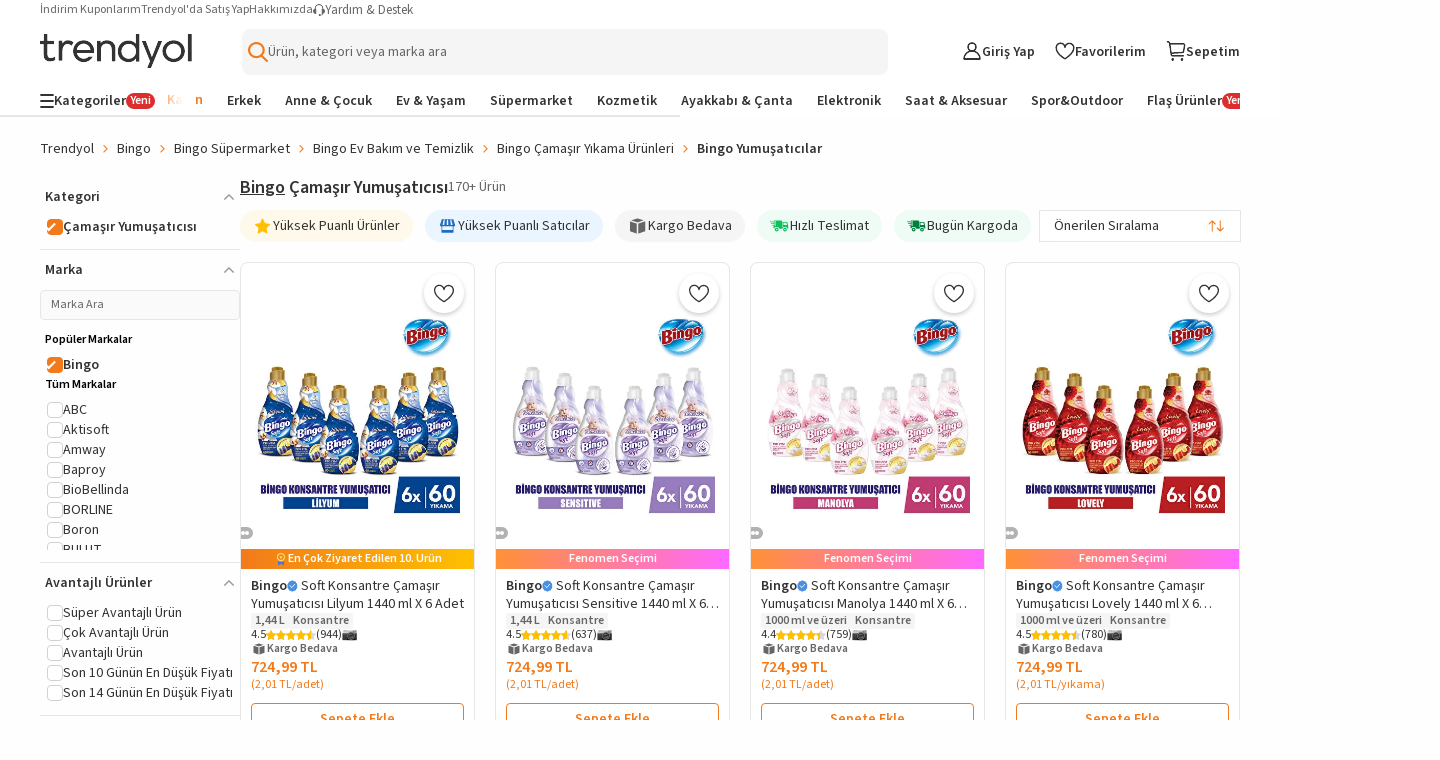

--- FILE ---
content_type: text/html; charset=utf-8
request_url: https://www.trendyol.com/bingo-yumusaticilar-x-b107785-c103814
body_size: 108827
content:
<!DOCTYPE html><html dir="ltr" xmlns="http://www.w3.org/1999/xhtml" xmlns:og="http://ogp.me/ns#" xmlns:fb="https://www.facebook.com/2008/fbml" lang="tr-TR"><head> <link rel="preload" as="image" href="https://cdn.dsmcdn.com/mnresize/400/-/ty1692/prod/QC_ENRICHMENT/20250613/15/3a68372c-b918-3d13-973a-e6a4488200b1/1_org_zoom.jpg"/><link rel="preload" as="image" href="https://cdn.dsmcdn.com/mnresize/400/-/ty1814/prod/QC_ENRICHMENT/20260122/09/f71aad66-3ebc-385c-bc4d-fcbef394c9da/1_org_zoom.jpg"/><link rel="preload" as="image" href="https://cdn.dsmcdn.com/mnresize/400/-/ty1812/prod/QC_ENRICHMENT/20260122/09/6042e1a0-4026-32db-be04-1c0a1c198e54/1_org_zoom.jpg"/><link rel="preload" as="image" href="https://cdn.dsmcdn.com/mnresize/400/-/ty1813/prod/QC_ENRICHMENT/20260122/09/15fcd802-10dd-3d51-a17e-2d41f659dc97/1_org_zoom.jpg"/><script>window["__single-search-result_preload-images__PROPS"]={"images":["https:\u002F\u002Fcdn.dsmcdn.com\u002Fmnresize\u002F400\u002F-\u002Fty1692\u002Fprod\u002FQC_ENRICHMENT\u002F20250613\u002F15\u002F3a68372c-b918-3d13-973a-e6a4488200b1\u002F1_org_zoom.jpg","https:\u002F\u002Fcdn.dsmcdn.com\u002Fmnresize\u002F400\u002F-\u002Fty1814\u002Fprod\u002FQC_ENRICHMENT\u002F20260122\u002F09\u002Ff71aad66-3ebc-385c-bc4d-fcbef394c9da\u002F1_org_zoom.jpg","https:\u002F\u002Fcdn.dsmcdn.com\u002Fmnresize\u002F400\u002F-\u002Fty1812\u002Fprod\u002FQC_ENRICHMENT\u002F20260122\u002F09\u002F6042e1a0-4026-32db-be04-1c0a1c198e54\u002F1_org_zoom.jpg","https:\u002F\u002Fcdn.dsmcdn.com\u002Fmnresize\u002F400\u002F-\u002Fty1813\u002Fprod\u002FQC_ENRICHMENT\u002F20260122\u002F09\u002F15fcd802-10dd-3d51-a17e-2d41f659dc97\u002F1_org_zoom.jpg"]}</script> <meta charset="utf-8"/><meta deployment="tr-puzzle-web-storefront-7f7755985f-hlzl6"/><meta name="mobile-web-app-capable" content="yes"/><meta name="application-name" content="Trendyol"/><meta name="apple-mobile-web-app-title" content="Trendyol"/><meta name="msapplication-starturl" content="/"/><meta name="format-detection" content="telephone=no"/><meta name="theme-color" content="#F9F9F9"/><meta http-equiv="X-UA-Compatible" content="IE=Edge"/><meta name="viewport" content="width=device-width, initial-scale=1, maximum-scale=5"/>  <meta property="al:ios:app_store_id" content="524362642"/><meta property="al:ios:app_name" content="Trendyol"/><meta property="al:android:package" content="trendyol.com"/><meta property="al:android:app_name" content="Trendyol.com"/>  <meta property="og:type" content="website"/> <title>Bingo Çamaşır Yumuşatıcısı Çeşitleri ve Fiyatları - Trendyol</title><meta name="description" content="Bingo Çamaşır Yumuşatıcısı ve sevdiğin markaların yeni sezon ürünleri ve kampanyaları Trendyol'da! Taksit seçenekleri ile hemen inceleyin!" /><link rel="canonical" href="https://www.trendyol.com/bingo-yumusaticilar-x-b107785-c103814"><meta name="robots" content="max-image-preview:large"><link rel="alternate" hreflang="tr" href="https://www.trendyol.com/bingo-yumusaticilar-x-b107785-c103814"><link rel="alternate" hreflang="ro" href="https://www.trendyol.com/ro/bingo-balsam-de-rufe-x-b107785-c103814"><meta property="og:title" content="Bingo Çamaşır Yumuşatıcısı Çeşitleri ve Fiyatları - Trendyol" /><meta property="og:description" content="Bingo Çamaşır Yumuşatıcısı ve sevdiğin markaların yeni sezon ürünleri ve kampanyaları Trendyol'da! Taksit seçenekleri ile hemen inceleyin!" /> <script type="application/ld+json">{"@context": "https://schema.org","@type": "ItemList","url": "https://www.trendyol.com/bingo-yumusaticilar-x-b107785-c103814","name": "Bingo Çamaşır Yumuşatıcısı Çeşitleri ve Fiyatları - Trendyol","description": "Bingo Çamaşır Yumuşatıcısı ve sevdiğin markaların yeni sezon ürünleri ve kampanyaları Trendyol'da! Taksit seçenekleri ile hemen inceleyin!","numberOfItems": "170","itemListElement": [
 {
  "@type": "ListItem",
  "position": 1,
  "item": {
   "@type": "Product",
   "url": "https://www.trendyol.com/bingo/soft-konsantre-camasir-yumusaticisi-lilyum-1440-ml-x-6-adet-p-868688207",
   "name": "Bingo Soft Konsantre Çamaşır Yumuşatıcısı Lilyum 1440 ml X 6 Adet",
   "image": [
    "https://cdn.dsmcdn.com/ty1692/prod/QC_ENRICHMENT/20250613/15/3a68372c-b918-3d13-973a-e6a4488200b1/1_org_zoom.jpg",
    "https://cdn.dsmcdn.com/ty1812/prod/QC_ENRICHMENT/20260120/20/0bd6879c-bd5e-3f42-9601-e1fec5991937/1_org_zoom.jpg",
    "https://cdn.dsmcdn.com/ty1814/prod/QC_ENRICHMENT/20260120/20/d53a5d2e-ae99-3843-852e-1421a64ac911/1_org_zoom.jpg",
    "https://cdn.dsmcdn.com/ty1813/prod/QC_ENRICHMENT/20260120/20/a9d61580-9dd7-38a6-a7ea-13bfff7490fa/1_org_zoom.jpg",
    "https://cdn.dsmcdn.com/ty1812/prod/QC_ENRICHMENT/20260120/20/acac12fe-8669-377c-a7b4-659f9d18a537/1_org_zoom.jpg",
    "https://cdn.dsmcdn.com/ty1814/prod/QC_ENRICHMENT/20260120/20/18b35f24-23f3-3e33-aa30-ad448e737eaf/1_org_zoom.jpg",
    "https://cdn.dsmcdn.com/ty1812/prod/QC_ENRICHMENT/20260120/20/011c3dea-f57e-397c-8d7f-cbb75a57d097/1_org_zoom.jpg",
    "https://cdn.dsmcdn.com/ty1812/prod/QC_ENRICHMENT/20260120/20/b990f537-a2b0-3592-8eff-a9e6f8f08ca6/1_org_zoom.jpg"
   ],
   "description": "Bingo Soft Konsantre Çamaşır Yumuşatıcısı Lilyum 1440 ml X 6 Adet yorumlarını inceleyin, Trendyol'a özel indirimli fiyata satın alın.",
   "sku": "868688207",
   "color": "",
   "brand": {
    "@type": "Brand",
    "name": "Bingo"
   },
   "offers": {
    "@type": "Offer",
    "url": "https://www.trendyol.com/bingo/soft-konsantre-camasir-yumusaticisi-lilyum-1440-ml-x-6-adet-p-868688207",
    "priceCurrency": "TRY",
    "price": "724.99",
    "itemCondition": "https://schema.org/NewCondition",
    "hasMerchantReturnPolicy": {
     "@type": "MerchantReturnPolicy",
     "applicableCountry": "TR",
     "returnPolicyCategory": "https://schema.org/MerchantReturnFiniteReturnWindow",
     "merchantReturnDays": 15,
     "returnMethod": [
      "https://schema.org/ReturnAtKiosk",
      "https://schema.org/ReturnByMail"
     ],
     "merchantReturnLink": "https://www.trendyol.com/yardim/sorular",
     "returnFees": "https://schema.org/FreeReturn"
    },
    "shippingDetails": {
     "@context": "https://schema.org/",
     "@type": "OfferShippingDetails",
     "shippingRate": {
      "@type": "MonetaryAmount",
      "value": "49.99",
      "currency": "TRY"
     },
     "shippingDestination": {
      "@type": "DefinedRegion",
      "addressCountry": "TR"
     },
     "deliveryTime": {
      "@type": "ShippingDeliveryTime",
      "businessDays": {
       "@type": "OpeningHoursSpecification",
       "dayOfWeek": [
        "https://schema.org/Monday",
        "https://schema.org/Tuesday",
        "https://schema.org/Wednesday",
        "https://schema.org/Thursday",
        "https://schema.org/Friday",
        "https://schema.org/Saturday",
        "https://schema.org/Sunday"
       ]
      }
     }
    },
    "availability": "https://schema.org/InStock"
   }
  }
 },
 {
  "@type": "ListItem",
  "position": 2,
  "item": {
   "@type": "Product",
   "url": "https://www.trendyol.com/bingo/soft-konsantre-camasir-yumusaticisi-sensitive-1440-ml-x-6-adet-p-872199984",
   "name": "Bingo Soft Konsantre Çamaşır Yumuşatıcısı Sensitive 1440 ml X 6 Adet",
   "image": [
    "https://cdn.dsmcdn.com/ty1814/prod/QC_ENRICHMENT/20260122/09/f71aad66-3ebc-385c-bc4d-fcbef394c9da/1_org_zoom.jpg",
    "https://cdn.dsmcdn.com/ty1813/prod/QC_ENRICHMENT/20260122/09/918b622d-be45-35bf-b87c-2152f76a53a9/1_org_zoom.jpg",
    "https://cdn.dsmcdn.com/ty1813/prod/QC_ENRICHMENT/20260122/09/e4e4c87a-abdd-3483-b3c9-b0544d6382c0/1_org_zoom.jpg",
    "https://cdn.dsmcdn.com/ty1814/prod/QC_ENRICHMENT/20260122/09/79899768-5467-38ca-b877-372bd44ac767/1_org_zoom.jpg",
    "https://cdn.dsmcdn.com/ty1813/prod/QC_ENRICHMENT/20260122/09/85167606-b211-3b5e-a8c4-8e8b43aa7685/1_org_zoom.jpg",
    "https://cdn.dsmcdn.com/ty1814/prod/QC_ENRICHMENT/20260122/09/999ccc97-1c74-3ecc-9ffe-05ff0f1545bb/1_org_zoom.jpg",
    "https://cdn.dsmcdn.com/ty1814/prod/QC_ENRICHMENT/20260122/09/36cbdd93-1f00-337d-bd6f-31938809c627/1_org_zoom.jpg",
    "https://cdn.dsmcdn.com/ty1812/prod/QC_ENRICHMENT/20260122/09/9ed0a9dc-42c1-3af2-8775-e70cba9a887b/1_org_zoom.jpg"
   ],
   "description": "Bingo Soft Konsantre Çamaşır Yumuşatıcısı Sensitive 1440 ml X 6 Adet yorumlarını inceleyin, Trendyol'a özel indirimli fiyata satın alın.",
   "sku": "872199984",
   "color": "",
   "brand": {
    "@type": "Brand",
    "name": "Bingo"
   },
   "offers": {
    "@type": "Offer",
    "url": "https://www.trendyol.com/bingo/soft-konsantre-camasir-yumusaticisi-sensitive-1440-ml-x-6-adet-p-872199984",
    "priceCurrency": "TRY",
    "price": "724.99",
    "itemCondition": "https://schema.org/NewCondition",
    "hasMerchantReturnPolicy": {
     "@type": "MerchantReturnPolicy",
     "applicableCountry": "TR",
     "returnPolicyCategory": "https://schema.org/MerchantReturnFiniteReturnWindow",
     "merchantReturnDays": 15,
     "returnMethod": [
      "https://schema.org/ReturnAtKiosk",
      "https://schema.org/ReturnByMail"
     ],
     "merchantReturnLink": "https://www.trendyol.com/yardim/sorular",
     "returnFees": "https://schema.org/FreeReturn"
    },
    "shippingDetails": {
     "@context": "https://schema.org/",
     "@type": "OfferShippingDetails",
     "shippingRate": {
      "@type": "MonetaryAmount",
      "value": "49.99",
      "currency": "TRY"
     },
     "shippingDestination": {
      "@type": "DefinedRegion",
      "addressCountry": "TR"
     },
     "deliveryTime": {
      "@type": "ShippingDeliveryTime",
      "businessDays": {
       "@type": "OpeningHoursSpecification",
       "dayOfWeek": [
        "https://schema.org/Monday",
        "https://schema.org/Tuesday",
        "https://schema.org/Wednesday",
        "https://schema.org/Thursday",
        "https://schema.org/Friday",
        "https://schema.org/Saturday",
        "https://schema.org/Sunday"
       ]
      }
     }
    },
    "availability": "https://schema.org/InStock"
   }
  }
 },
 {
  "@type": "ListItem",
  "position": 3,
  "item": {
   "@type": "Product",
   "url": "https://www.trendyol.com/bingo/soft-konsantre-camasir-yumusaticisi-manolya-1440-ml-x-6-adet-p-850786698",
   "name": "Bingo Soft Konsantre Çamaşır Yumuşatıcısı Manolya 1440 ml X 6 Adet",
   "image": [
    "https://cdn.dsmcdn.com/ty1812/prod/QC_ENRICHMENT/20260122/09/6042e1a0-4026-32db-be04-1c0a1c198e54/1_org_zoom.jpg",
    "https://cdn.dsmcdn.com/ty1812/prod/QC_ENRICHMENT/20260122/09/7c267c8b-b477-3086-94a0-dcbdb321bbb6/1_org_zoom.jpg",
    "https://cdn.dsmcdn.com/ty1813/prod/QC_ENRICHMENT/20260122/09/477d9a0f-be16-33b1-80b9-6ca5e056786f/1_org_zoom.jpg",
    "https://cdn.dsmcdn.com/ty1813/prod/QC_ENRICHMENT/20260122/09/e702920f-47aa-34e5-94f8-77fcc4a68e69/1_org_zoom.jpg",
    "https://cdn.dsmcdn.com/ty1813/prod/QC_ENRICHMENT/20260122/09/64b811cf-caa5-350e-9193-12bc2f28b244/1_org_zoom.jpg",
    "https://cdn.dsmcdn.com/ty1813/prod/QC_ENRICHMENT/20260122/09/7ec3c725-b538-3671-a293-abf2e6e0b33a/1_org_zoom.jpg",
    "https://cdn.dsmcdn.com/ty1814/prod/QC_ENRICHMENT/20260122/09/d8e15f49-5130-3492-9fee-905b1500c622/1_org_zoom.jpg",
    "https://cdn.dsmcdn.com/ty1814/prod/QC_ENRICHMENT/20260122/09/d00e7f2d-c1d7-38b7-80d7-248c651b0ae1/1_org_zoom.jpg"
   ],
   "description": "Bingo Soft Konsantre Çamaşır Yumuşatıcısı Manolya 1440 ml X 6 Adet yorumlarını inceleyin, Trendyol'a özel indirimli fiyata satın alın.",
   "sku": "850786698",
   "color": "",
   "brand": {
    "@type": "Brand",
    "name": "Bingo"
   },
   "offers": {
    "@type": "Offer",
    "url": "https://www.trendyol.com/bingo/soft-konsantre-camasir-yumusaticisi-manolya-1440-ml-x-6-adet-p-850786698",
    "priceCurrency": "TRY",
    "price": "724.99",
    "itemCondition": "https://schema.org/NewCondition",
    "hasMerchantReturnPolicy": {
     "@type": "MerchantReturnPolicy",
     "applicableCountry": "TR",
     "returnPolicyCategory": "https://schema.org/MerchantReturnFiniteReturnWindow",
     "merchantReturnDays": 15,
     "returnMethod": [
      "https://schema.org/ReturnAtKiosk",
      "https://schema.org/ReturnByMail"
     ],
     "merchantReturnLink": "https://www.trendyol.com/yardim/sorular",
     "returnFees": "https://schema.org/FreeReturn"
    },
    "shippingDetails": {
     "@context": "https://schema.org/",
     "@type": "OfferShippingDetails",
     "shippingRate": {
      "@type": "MonetaryAmount",
      "value": "49.99",
      "currency": "TRY"
     },
     "shippingDestination": {
      "@type": "DefinedRegion",
      "addressCountry": "TR"
     },
     "deliveryTime": {
      "@type": "ShippingDeliveryTime",
      "businessDays": {
       "@type": "OpeningHoursSpecification",
       "dayOfWeek": [
        "https://schema.org/Monday",
        "https://schema.org/Tuesday",
        "https://schema.org/Wednesday",
        "https://schema.org/Thursday",
        "https://schema.org/Friday",
        "https://schema.org/Saturday",
        "https://schema.org/Sunday"
       ]
      }
     }
    },
    "availability": "https://schema.org/InStock"
   }
  }
 },
 {
  "@type": "ListItem",
  "position": 4,
  "item": {
   "@type": "Product",
   "url": "https://www.trendyol.com/bingo/soft-konsantre-camasir-yumusaticisi-lovely-1440-ml-x-6-adet-p-850296326",
   "name": "Bingo Soft Konsantre Çamaşır Yumuşatıcısı Lovely 1440 ml X 6 Adet",
   "image": [
    "https://cdn.dsmcdn.com/ty1813/prod/QC_ENRICHMENT/20260122/09/15fcd802-10dd-3d51-a17e-2d41f659dc97/1_org_zoom.jpg",
    "https://cdn.dsmcdn.com/ty1814/prod/QC_ENRICHMENT/20260122/09/76047181-4031-3b40-ae89-3fbf0b8cae2c/1_org_zoom.jpg",
    "https://cdn.dsmcdn.com/ty1814/prod/QC_ENRICHMENT/20260122/09/de95f7cd-0b36-35d3-bf23-b41321cc9cd7/1_org_zoom.jpg",
    "https://cdn.dsmcdn.com/ty1812/prod/QC_ENRICHMENT/20260122/09/307caf95-bb33-3f2d-bfaf-d769b2417c7a/1_org_zoom.jpg",
    "https://cdn.dsmcdn.com/ty1813/prod/QC_ENRICHMENT/20260122/09/b90fa701-904f-3be7-87cc-38cbe2986968/1_org_zoom.jpg",
    "https://cdn.dsmcdn.com/ty1812/prod/QC_ENRICHMENT/20260122/09/d1a5d7db-5609-3747-854a-8164c17d9b41/1_org_zoom.jpg",
    "https://cdn.dsmcdn.com/ty1812/prod/QC_ENRICHMENT/20260122/09/f206c2b1-8cfe-366b-bbe2-5c452c7ca14f/1_org_zoom.jpg",
    "https://cdn.dsmcdn.com/ty1812/prod/QC_ENRICHMENT/20260122/09/4a8bf5af-779c-3967-9c00-d38b99e96cbb/1_org_zoom.jpg"
   ],
   "description": "Bingo Soft Konsantre Çamaşır Yumuşatıcısı Lovely 1440 ml X 6 Adet yorumlarını inceleyin, Trendyol'a özel indirimli fiyata satın alın.",
   "sku": "850296326",
   "color": "",
   "brand": {
    "@type": "Brand",
    "name": "Bingo"
   },
   "offers": {
    "@type": "Offer",
    "url": "https://www.trendyol.com/bingo/soft-konsantre-camasir-yumusaticisi-lovely-1440-ml-x-6-adet-p-850296326",
    "priceCurrency": "TRY",
    "price": "724.99",
    "itemCondition": "https://schema.org/NewCondition",
    "hasMerchantReturnPolicy": {
     "@type": "MerchantReturnPolicy",
     "applicableCountry": "TR",
     "returnPolicyCategory": "https://schema.org/MerchantReturnFiniteReturnWindow",
     "merchantReturnDays": 15,
     "returnMethod": [
      "https://schema.org/ReturnAtKiosk",
      "https://schema.org/ReturnByMail"
     ],
     "merchantReturnLink": "https://www.trendyol.com/yardim/sorular",
     "returnFees": "https://schema.org/FreeReturn"
    },
    "shippingDetails": {
     "@context": "https://schema.org/",
     "@type": "OfferShippingDetails",
     "shippingRate": {
      "@type": "MonetaryAmount",
      "value": "49.99",
      "currency": "TRY"
     },
     "shippingDestination": {
      "@type": "DefinedRegion",
      "addressCountry": "TR"
     },
     "deliveryTime": {
      "@type": "ShippingDeliveryTime",
      "businessDays": {
       "@type": "OpeningHoursSpecification",
       "dayOfWeek": [
        "https://schema.org/Monday",
        "https://schema.org/Tuesday",
        "https://schema.org/Wednesday",
        "https://schema.org/Thursday",
        "https://schema.org/Friday",
        "https://schema.org/Saturday",
        "https://schema.org/Sunday"
       ]
      }
     }
    },
    "availability": "https://schema.org/InStock"
   }
  }
 },
 {
  "@type": "ListItem",
  "position": 5,
  "item": {
   "@type": "Product",
   "url": "https://www.trendyol.com/bingo/soft-yumusatici-lovely-5-lt-p-5776445",
   "name": "Bingo Soft Yumuşatıcı Lovely 5 Lt",
   "image": [
    "https://cdn.dsmcdn.com/ty1593/prod/QC/20241026/15/3918955b-26b0-3be9-b97a-fcd2c6ae0e30/1_org_zoom.jpg",
    "https://cdn.dsmcdn.com/ty1658/prod/QC/20250402/12/8f9166f0-36cb-37ce-a927-f90a18505e66/1_org_zoom.jpg"
   ],
   "description": "Bingo Soft Yumuşatıcı Lovely 5 Lt yorumlarını inceleyin, Trendyol'a özel indirimli fiyata satın alın.",
   "sku": "5776445",
   "color": "",
   "brand": {
    "@type": "Brand",
    "name": "Bingo"
   },
   "offers": {
    "@type": "Offer",
    "url": "https://www.trendyol.com/bingo/soft-yumusatici-lovely-5-lt-p-5776445",
    "priceCurrency": "TRY",
    "price": "387.03",
    "itemCondition": "https://schema.org/NewCondition",
    "hasMerchantReturnPolicy": {
     "@type": "MerchantReturnPolicy",
     "applicableCountry": "TR",
     "returnPolicyCategory": "https://schema.org/MerchantReturnFiniteReturnWindow",
     "merchantReturnDays": 15,
     "returnMethod": [
      "https://schema.org/ReturnAtKiosk",
      "https://schema.org/ReturnByMail"
     ],
     "merchantReturnLink": "https://www.trendyol.com/yardim/sorular",
     "returnFees": "https://schema.org/FreeReturn"
    },
    "shippingDetails": {
     "@context": "https://schema.org/",
     "@type": "OfferShippingDetails",
     "shippingRate": {
      "@type": "MonetaryAmount",
      "value": "49.99",
      "currency": "TRY"
     },
     "shippingDestination": {
      "@type": "DefinedRegion",
      "addressCountry": "TR"
     },
     "deliveryTime": {
      "@type": "ShippingDeliveryTime",
      "businessDays": {
       "@type": "OpeningHoursSpecification",
       "dayOfWeek": [
        "https://schema.org/Monday",
        "https://schema.org/Tuesday",
        "https://schema.org/Wednesday",
        "https://schema.org/Thursday",
        "https://schema.org/Friday",
        "https://schema.org/Saturday",
        "https://schema.org/Sunday"
       ]
      }
     }
    },
    "availability": "https://schema.org/InStock"
   }
  }
 },
 {
  "@type": "ListItem",
  "position": 6,
  "item": {
   "@type": "Product",
   "url": "https://www.trendyol.com/bingo/camasir-yumusaticisi-soft-sensitive-5-lt-p-25538959",
   "name": "Bingo Çamaşır Yumuşatıcısı - Soft Sensitive 5 lt",
   "image": [
    "https://cdn.dsmcdn.com/ty1498/product/media/images/prod/QC/20240823/17/495036c9-e2e7-37d1-85e0-d887dc493ef8/1_org_zoom.jpg"
   ],
   "description": "Bingo Çamaşır Yumuşatıcısı - Soft Sensitive 5 lt yorumlarını inceleyin, Trendyol'a özel indirimli fiyata satın alın.",
   "sku": "25538959",
   "color": "",
   "brand": {
    "@type": "Brand",
    "name": "Bingo"
   },
   "offers": {
    "@type": "Offer",
    "url": "https://www.trendyol.com/bingo/camasir-yumusaticisi-soft-sensitive-5-lt-p-25538959",
    "priceCurrency": "TRY",
    "price": "294.99",
    "itemCondition": "https://schema.org/NewCondition",
    "hasMerchantReturnPolicy": {
     "@type": "MerchantReturnPolicy",
     "applicableCountry": "TR",
     "returnPolicyCategory": "https://schema.org/MerchantReturnFiniteReturnWindow",
     "merchantReturnDays": 15,
     "returnMethod": [
      "https://schema.org/ReturnAtKiosk",
      "https://schema.org/ReturnByMail"
     ],
     "merchantReturnLink": "https://www.trendyol.com/yardim/sorular",
     "returnFees": "https://schema.org/FreeReturn"
    },
    "shippingDetails": {
     "@context": "https://schema.org/",
     "@type": "OfferShippingDetails",
     "shippingRate": {
      "@type": "MonetaryAmount",
      "value": "49.99",
      "currency": "TRY"
     },
     "shippingDestination": {
      "@type": "DefinedRegion",
      "addressCountry": "TR"
     },
     "deliveryTime": {
      "@type": "ShippingDeliveryTime",
      "businessDays": {
       "@type": "OpeningHoursSpecification",
       "dayOfWeek": [
        "https://schema.org/Monday",
        "https://schema.org/Tuesday",
        "https://schema.org/Wednesday",
        "https://schema.org/Thursday",
        "https://schema.org/Friday",
        "https://schema.org/Saturday",
        "https://schema.org/Sunday"
       ]
      }
     }
    },
    "availability": "https://schema.org/InStock"
   }
  }
 },
 {
  "@type": "ListItem",
  "position": 7,
  "item": {
   "@type": "Product",
   "url": "https://www.trendyol.com/bingo/soft-yumusatici-kuzumun-kokusu-5-lt-p-796099100",
   "name": "Bingo Soft Yumuşatıcı Kuzumun Kokusu 5 Lt",
   "image": [
    "https://cdn.dsmcdn.com/ty1420/product/media/images/prod/QC/20240713/23/cb7562ff-2bf7-3665-9a9c-f959a354a452/1_org_zoom.jpg"
   ],
   "description": "Bingo Soft Yumuşatıcı Kuzumun Kokusu 5 Lt yorumlarını inceleyin, Trendyol'a özel indirimli fiyata satın alın.",
   "sku": "796099100",
   "color": "",
   "brand": {
    "@type": "Brand",
    "name": "Bingo"
   },
   "offers": {
    "@type": "Offer",
    "url": "https://www.trendyol.com/bingo/soft-yumusatici-kuzumun-kokusu-5-lt-p-796099100",
    "priceCurrency": "TRY",
    "price": "282.31",
    "itemCondition": "https://schema.org/NewCondition",
    "hasMerchantReturnPolicy": {
     "@type": "MerchantReturnPolicy",
     "applicableCountry": "TR",
     "returnPolicyCategory": "https://schema.org/MerchantReturnFiniteReturnWindow",
     "merchantReturnDays": 15,
     "returnMethod": [
      "https://schema.org/ReturnAtKiosk",
      "https://schema.org/ReturnByMail"
     ],
     "merchantReturnLink": "https://www.trendyol.com/yardim/sorular",
     "returnFees": "https://schema.org/FreeReturn"
    },
    "shippingDetails": {
     "@context": "https://schema.org/",
     "@type": "OfferShippingDetails",
     "shippingRate": {
      "@type": "MonetaryAmount",
      "value": "49.99",
      "currency": "TRY"
     },
     "shippingDestination": {
      "@type": "DefinedRegion",
      "addressCountry": "TR"
     },
     "deliveryTime": {
      "@type": "ShippingDeliveryTime",
      "businessDays": {
       "@type": "OpeningHoursSpecification",
       "dayOfWeek": [
        "https://schema.org/Monday",
        "https://schema.org/Tuesday",
        "https://schema.org/Wednesday",
        "https://schema.org/Thursday",
        "https://schema.org/Friday",
        "https://schema.org/Saturday",
        "https://schema.org/Sunday"
       ]
      }
     }
    },
    "availability": "https://schema.org/InStock"
   }
  }
 },
 {
  "@type": "ListItem",
  "position": 8,
  "item": {
   "@type": "Product",
   "url": "https://www.trendyol.com/bingo/soft-konsantre-camasir-yumusaticisi-lilyum-1440-ml-x-4-adet-p-868688496",
   "name": "Bingo Soft Konsantre Çamaşır Yumuşatıcısı Lilyum 1440 ml X 4 Adet",
   "image": [
    "https://cdn.dsmcdn.com/ty1694/prod/QC_ENRICHMENT/20250613/15/70253837-a054-30ce-a878-be9b6cf66001/1_org_zoom.jpg",
    "https://cdn.dsmcdn.com/ty1694/prod/QC_ENRICHMENT/20250613/15/40e2f3d9-7c03-3af8-ac39-9e45b892059f/1_org_zoom.jpg",
    "https://cdn.dsmcdn.com/ty1693/prod/QC_ENRICHMENT/20250613/15/47b83145-7420-3b6d-bf56-68c173fc734a/1_org_zoom.jpg",
    "https://cdn.dsmcdn.com/ty1694/prod/QC_ENRICHMENT/20250613/15/93d1d1f7-df53-3f7d-968c-1f8364855bf5/1_org_zoom.jpg",
    "https://cdn.dsmcdn.com/ty1693/prod/QC_ENRICHMENT/20250613/15/fa2c877f-da87-3438-970f-389844bcc538/1_org_zoom.jpg",
    "https://cdn.dsmcdn.com/ty1692/prod/QC_ENRICHMENT/20250613/15/6ba236ca-1a17-3d89-b0f5-08c5c970ff87/1_org_zoom.jpg",
    "https://cdn.dsmcdn.com/ty1693/prod/QC_ENRICHMENT/20250613/15/983cfea6-ba43-3e78-928a-febfad9f4184/1_org_zoom.jpg",
    "https://cdn.dsmcdn.com/ty1692/prod/QC_ENRICHMENT/20250613/15/662cdb5f-01dd-31cf-ab22-edea9baacf76/1_org_zoom.jpg"
   ],
   "description": "Bingo Soft Konsantre Çamaşır Yumuşatıcısı Lilyum 1440 ml X 4 Adet yorumlarını inceleyin, Trendyol'a özel indirimli fiyata satın alın.",
   "sku": "868688496",
   "color": "",
   "brand": {
    "@type": "Brand",
    "name": "Bingo"
   },
   "offers": {
    "@type": "Offer",
    "url": "https://www.trendyol.com/bingo/soft-konsantre-camasir-yumusaticisi-lilyum-1440-ml-x-4-adet-p-868688496",
    "priceCurrency": "TRY",
    "price": "534.99",
    "itemCondition": "https://schema.org/NewCondition",
    "hasMerchantReturnPolicy": {
     "@type": "MerchantReturnPolicy",
     "applicableCountry": "TR",
     "returnPolicyCategory": "https://schema.org/MerchantReturnFiniteReturnWindow",
     "merchantReturnDays": 15,
     "returnMethod": [
      "https://schema.org/ReturnAtKiosk",
      "https://schema.org/ReturnByMail"
     ],
     "merchantReturnLink": "https://www.trendyol.com/yardim/sorular",
     "returnFees": "https://schema.org/FreeReturn"
    },
    "shippingDetails": {
     "@context": "https://schema.org/",
     "@type": "OfferShippingDetails",
     "shippingRate": {
      "@type": "MonetaryAmount",
      "value": "49.99",
      "currency": "TRY"
     },
     "shippingDestination": {
      "@type": "DefinedRegion",
      "addressCountry": "TR"
     },
     "deliveryTime": {
      "@type": "ShippingDeliveryTime",
      "businessDays": {
       "@type": "OpeningHoursSpecification",
       "dayOfWeek": [
        "https://schema.org/Monday",
        "https://schema.org/Tuesday",
        "https://schema.org/Wednesday",
        "https://schema.org/Thursday",
        "https://schema.org/Friday",
        "https://schema.org/Saturday",
        "https://schema.org/Sunday"
       ]
      }
     }
    },
    "availability": "https://schema.org/InStock"
   }
  }
 },
 {
  "@type": "ListItem",
  "position": 9,
  "item": {
   "@type": "Product",
   "url": "https://www.trendyol.com/bingo/soft-konsantre-camasir-yumusaticisi-sensitive-1440-ml-x-4-adet-p-872200336",
   "name": "Bingo Soft Konsantre Çamaşır Yumuşatıcısı Sensitive 1440 ml X 4 Adet",
   "image": [
    "https://cdn.dsmcdn.com/ty1813/prod/QC_ENRICHMENT/20260122/09/83db5955-a395-37ff-b4f5-594b8af4c291/1_org_zoom.jpg",
    "https://cdn.dsmcdn.com/ty1813/prod/QC_ENRICHMENT/20260122/09/db53f82b-8440-39cb-8d57-efb16437e5ce/1_org_zoom.jpg",
    "https://cdn.dsmcdn.com/ty1814/prod/QC_ENRICHMENT/20260122/09/60b8ba53-04a2-3ef8-9239-c23f7f1f2122/1_org_zoom.jpg",
    "https://cdn.dsmcdn.com/ty1814/prod/QC_ENRICHMENT/20260122/09/f63c6321-1003-358b-bae4-c64c2049fbc8/1_org_zoom.jpg",
    "https://cdn.dsmcdn.com/ty1813/prod/QC_ENRICHMENT/20260122/09/5cf1f329-da08-3518-940b-1660d7fc71df/1_org_zoom.jpg",
    "https://cdn.dsmcdn.com/ty1813/prod/QC_ENRICHMENT/20260122/09/e9d85f12-1d1c-31a9-b805-06cbb6885809/1_org_zoom.jpg",
    "https://cdn.dsmcdn.com/ty1812/prod/QC_ENRICHMENT/20260122/09/2c35264b-0db2-3285-8459-4fa1c24ff6f3/1_org_zoom.jpg",
    "https://cdn.dsmcdn.com/ty1812/prod/QC_ENRICHMENT/20260122/09/4773baa4-29c2-3cf1-a102-f8fa23716537/1_org_zoom.jpg"
   ],
   "description": "Bingo Soft Konsantre Çamaşır Yumuşatıcısı Sensitive 1440 ml X 4 Adet yorumlarını inceleyin, Trendyol'a özel indirimli fiyata satın alın.",
   "sku": "872200336",
   "color": "",
   "brand": {
    "@type": "Brand",
    "name": "Bingo"
   },
   "offers": {
    "@type": "Offer",
    "url": "https://www.trendyol.com/bingo/soft-konsantre-camasir-yumusaticisi-sensitive-1440-ml-x-4-adet-p-872200336",
    "priceCurrency": "TRY",
    "price": "534.99",
    "itemCondition": "https://schema.org/NewCondition",
    "hasMerchantReturnPolicy": {
     "@type": "MerchantReturnPolicy",
     "applicableCountry": "TR",
     "returnPolicyCategory": "https://schema.org/MerchantReturnFiniteReturnWindow",
     "merchantReturnDays": 15,
     "returnMethod": [
      "https://schema.org/ReturnAtKiosk",
      "https://schema.org/ReturnByMail"
     ],
     "merchantReturnLink": "https://www.trendyol.com/yardim/sorular",
     "returnFees": "https://schema.org/FreeReturn"
    },
    "shippingDetails": {
     "@context": "https://schema.org/",
     "@type": "OfferShippingDetails",
     "shippingRate": {
      "@type": "MonetaryAmount",
      "value": "49.99",
      "currency": "TRY"
     },
     "shippingDestination": {
      "@type": "DefinedRegion",
      "addressCountry": "TR"
     },
     "deliveryTime": {
      "@type": "ShippingDeliveryTime",
      "businessDays": {
       "@type": "OpeningHoursSpecification",
       "dayOfWeek": [
        "https://schema.org/Monday",
        "https://schema.org/Tuesday",
        "https://schema.org/Wednesday",
        "https://schema.org/Thursday",
        "https://schema.org/Friday",
        "https://schema.org/Saturday",
        "https://schema.org/Sunday"
       ]
      }
     }
    },
    "availability": "https://schema.org/InStock"
   }
  }
 },
 {
  "@type": "ListItem",
  "position": 10,
  "item": {
   "@type": "Product",
   "url": "https://www.trendyol.com/bingo/soft-konsantre-camasir-yumusaticisi-lovely-1440-ml-x-4-adet-p-850296054",
   "name": "Bingo Soft Konsantre Çamaşır Yumuşatıcısı Lovely 1440 ml X 4 Adet",
   "image": [
    "https://cdn.dsmcdn.com/ty1813/prod/QC_ENRICHMENT/20260122/09/0c3f6a48-ec62-3095-8bdf-0515a2c4b752/1_org_zoom.jpg",
    "https://cdn.dsmcdn.com/ty1812/prod/QC_ENRICHMENT/20260122/09/82c0056f-6b53-3069-8c7b-eff681292db1/1_org_zoom.jpg",
    "https://cdn.dsmcdn.com/ty1812/prod/QC_ENRICHMENT/20260122/09/69145394-63db-3d49-9d45-30ee760f6d36/1_org_zoom.jpg",
    "https://cdn.dsmcdn.com/ty1814/prod/QC_ENRICHMENT/20260122/09/73c0a446-25d5-32a3-a3db-da29250ba121/1_org_zoom.jpg",
    "https://cdn.dsmcdn.com/ty1812/prod/QC_ENRICHMENT/20260122/09/98e2e876-ab81-33da-96fd-7efa6ae298d4/1_org_zoom.jpg",
    "https://cdn.dsmcdn.com/ty1814/prod/QC_ENRICHMENT/20260122/09/04d76a6d-135e-37cb-9b2c-67efc14fbd1a/1_org_zoom.jpg",
    "https://cdn.dsmcdn.com/ty1812/prod/QC_ENRICHMENT/20260122/09/a5b7b745-1145-3ac8-9e80-bd9cc22af2cc/1_org_zoom.jpg",
    "https://cdn.dsmcdn.com/ty1812/prod/QC_ENRICHMENT/20260122/09/ca169308-349b-3be7-8efa-04c0a6e0cb66/1_org_zoom.jpg"
   ],
   "description": "Bingo Soft Konsantre Çamaşır Yumuşatıcısı Lovely 1440 ml X 4 Adet yorumlarını inceleyin, Trendyol'a özel indirimli fiyata satın alın.",
   "sku": "850296054",
   "color": "",
   "brand": {
    "@type": "Brand",
    "name": "Bingo"
   },
   "offers": {
    "@type": "Offer",
    "url": "https://www.trendyol.com/bingo/soft-konsantre-camasir-yumusaticisi-lovely-1440-ml-x-4-adet-p-850296054",
    "priceCurrency": "TRY",
    "price": "534.99",
    "itemCondition": "https://schema.org/NewCondition",
    "hasMerchantReturnPolicy": {
     "@type": "MerchantReturnPolicy",
     "applicableCountry": "TR",
     "returnPolicyCategory": "https://schema.org/MerchantReturnFiniteReturnWindow",
     "merchantReturnDays": 15,
     "returnMethod": [
      "https://schema.org/ReturnAtKiosk",
      "https://schema.org/ReturnByMail"
     ],
     "merchantReturnLink": "https://www.trendyol.com/yardim/sorular",
     "returnFees": "https://schema.org/FreeReturn"
    },
    "shippingDetails": {
     "@context": "https://schema.org/",
     "@type": "OfferShippingDetails",
     "shippingRate": {
      "@type": "MonetaryAmount",
      "value": "49.99",
      "currency": "TRY"
     },
     "shippingDestination": {
      "@type": "DefinedRegion",
      "addressCountry": "TR"
     },
     "deliveryTime": {
      "@type": "ShippingDeliveryTime",
      "businessDays": {
       "@type": "OpeningHoursSpecification",
       "dayOfWeek": [
        "https://schema.org/Monday",
        "https://schema.org/Tuesday",
        "https://schema.org/Wednesday",
        "https://schema.org/Thursday",
        "https://schema.org/Friday",
        "https://schema.org/Saturday",
        "https://schema.org/Sunday"
       ]
      }
     }
    },
    "availability": "https://schema.org/InStock"
   }
  }
 },
 {
  "@type": "ListItem",
  "position": 11,
  "item": {
   "@type": "Product",
   "url": "https://www.trendyol.com/bingo/soft-konsantre-camasir-yumusaticisi-manolya-1440-ml-x-4-adet-p-850786637",
   "name": "Bingo Soft Konsantre Çamaşır Yumuşatıcısı Manolya 1440 ml X 4 Adet",
   "image": [
    "https://cdn.dsmcdn.com/ty1814/prod/QC_ENRICHMENT/20260122/09/2abd7247-aac1-36f7-9567-650072cee764/1_org_zoom.jpg",
    "https://cdn.dsmcdn.com/ty1812/prod/QC_ENRICHMENT/20260122/09/7ed4643e-84d3-33b7-ba2f-252ec5a31d01/1_org_zoom.jpg",
    "https://cdn.dsmcdn.com/ty1813/prod/QC_ENRICHMENT/20260122/09/d074b414-50cb-3f1d-98cf-deea2292bdc9/1_org_zoom.jpg",
    "https://cdn.dsmcdn.com/ty1814/prod/QC_ENRICHMENT/20260122/09/0a18ecd3-bb28-34a6-8a83-b94897ac6042/1_org_zoom.jpg",
    "https://cdn.dsmcdn.com/ty1812/prod/QC_ENRICHMENT/20260122/09/b3f78a54-3f3d-36aa-bdcc-38171c9a3d04/1_org_zoom.jpg",
    "https://cdn.dsmcdn.com/ty1813/prod/QC_ENRICHMENT/20260122/09/183cd7b8-4f15-3c64-bb87-8bebdb09cbe3/1_org_zoom.jpg",
    "https://cdn.dsmcdn.com/ty1814/prod/QC_ENRICHMENT/20260122/09/de88defe-70e8-39f2-9151-720df708d4d4/1_org_zoom.jpg",
    "https://cdn.dsmcdn.com/ty1813/prod/QC_ENRICHMENT/20260122/09/6831d158-21e8-359b-9c61-24323d84af85/1_org_zoom.jpg"
   ],
   "description": "Bingo Soft Konsantre Çamaşır Yumuşatıcısı Manolya 1440 ml X 4 Adet yorumlarını inceleyin, Trendyol'a özel indirimli fiyata satın alın.",
   "sku": "850786637",
   "color": "",
   "brand": {
    "@type": "Brand",
    "name": "Bingo"
   },
   "offers": {
    "@type": "Offer",
    "url": "https://www.trendyol.com/bingo/soft-konsantre-camasir-yumusaticisi-manolya-1440-ml-x-4-adet-p-850786637",
    "priceCurrency": "TRY",
    "price": "534.99",
    "itemCondition": "https://schema.org/NewCondition",
    "hasMerchantReturnPolicy": {
     "@type": "MerchantReturnPolicy",
     "applicableCountry": "TR",
     "returnPolicyCategory": "https://schema.org/MerchantReturnFiniteReturnWindow",
     "merchantReturnDays": 15,
     "returnMethod": [
      "https://schema.org/ReturnAtKiosk",
      "https://schema.org/ReturnByMail"
     ],
     "merchantReturnLink": "https://www.trendyol.com/yardim/sorular",
     "returnFees": "https://schema.org/FreeReturn"
    },
    "shippingDetails": {
     "@context": "https://schema.org/",
     "@type": "OfferShippingDetails",
     "shippingRate": {
      "@type": "MonetaryAmount",
      "value": "49.99",
      "currency": "TRY"
     },
     "shippingDestination": {
      "@type": "DefinedRegion",
      "addressCountry": "TR"
     },
     "deliveryTime": {
      "@type": "ShippingDeliveryTime",
      "businessDays": {
       "@type": "OpeningHoursSpecification",
       "dayOfWeek": [
        "https://schema.org/Monday",
        "https://schema.org/Tuesday",
        "https://schema.org/Wednesday",
        "https://schema.org/Thursday",
        "https://schema.org/Friday",
        "https://schema.org/Saturday",
        "https://schema.org/Sunday"
       ]
      }
     }
    },
    "availability": "https://schema.org/InStock"
   }
  }
 },
 {
  "@type": "ListItem",
  "position": 12,
  "item": {
   "@type": "Product",
   "url": "https://www.trendyol.com/bingo/soft-standart-camasir-yumusaticisi-lovely-5-l-4-lu-p-5776446",
   "name": "Bingo Soft Standart Çamaşır Yumuşatıcısı Lovely 5 L 4'lü",
   "image": [
    "https://cdn.dsmcdn.com/ty1377/product/media/images/prod/QC/20240624/15/3a324c7f-f8db-3b7c-a4ae-1dc7b98c857d/1_org_zoom.jpg"
   ],
   "description": "Bingo Soft Standart Çamaşır Yumuşatıcısı Lovely 5 L 4'lü yorumlarını inceleyin, Trendyol'a özel indirimli fiyata satın alın.",
   "sku": "5776446",
   "color": "",
   "brand": {
    "@type": "Brand",
    "name": "Bingo"
   },
   "offers": {
    "@type": "Offer",
    "url": "https://www.trendyol.com/bingo/soft-standart-camasir-yumusaticisi-lovely-5-l-4-lu-p-5776446",
    "priceCurrency": "TRY",
    "price": "749.99",
    "itemCondition": "https://schema.org/NewCondition",
    "hasMerchantReturnPolicy": {
     "@type": "MerchantReturnPolicy",
     "applicableCountry": "TR",
     "returnPolicyCategory": "https://schema.org/MerchantReturnFiniteReturnWindow",
     "merchantReturnDays": 15,
     "returnMethod": [
      "https://schema.org/ReturnAtKiosk",
      "https://schema.org/ReturnByMail"
     ],
     "merchantReturnLink": "https://www.trendyol.com/yardim/sorular",
     "returnFees": "https://schema.org/FreeReturn"
    },
    "shippingDetails": {
     "@context": "https://schema.org/",
     "@type": "OfferShippingDetails",
     "shippingRate": {
      "@type": "MonetaryAmount",
      "value": "49.99",
      "currency": "TRY"
     },
     "shippingDestination": {
      "@type": "DefinedRegion",
      "addressCountry": "TR"
     },
     "deliveryTime": {
      "@type": "ShippingDeliveryTime",
      "businessDays": {
       "@type": "OpeningHoursSpecification",
       "dayOfWeek": [
        "https://schema.org/Monday",
        "https://schema.org/Tuesday",
        "https://schema.org/Wednesday",
        "https://schema.org/Thursday",
        "https://schema.org/Friday",
        "https://schema.org/Saturday",
        "https://schema.org/Sunday"
       ]
      }
     }
    },
    "availability": "https://schema.org/InStock"
   }
  }
 },
 {
  "@type": "ListItem",
  "position": 13,
  "item": {
   "@type": "Product",
   "url": "https://www.trendyol.com/bingo/soft-konsantre-camasir-yumusaticisi-begonvil-1440-ml-x-6-adet-p-869293678",
   "name": "Bingo Soft Konsantre Çamaşır Yumuşatıcısı Begonvil 1440 ml X 6 Adet",
   "image": [
    "https://cdn.dsmcdn.com/ty1694/prod/QC_ENRICHMENT/20250613/15/de939470-bc85-3357-ba21-ba7a6df4c24b/1_org_zoom.jpg",
    "https://cdn.dsmcdn.com/ty1693/prod/QC_ENRICHMENT/20250613/15/fddf4d37-af18-37cd-9596-bda5c56e390e/1_org_zoom.jpg",
    "https://cdn.dsmcdn.com/ty1692/prod/QC_ENRICHMENT/20250613/15/b571020c-e015-3130-ab3d-040a87edd0f5/1_org_zoom.jpg",
    "https://cdn.dsmcdn.com/ty1693/prod/QC_ENRICHMENT/20250613/15/c6d11b98-60f5-3abe-a8cd-dcda27f68d42/1_org_zoom.jpg",
    "https://cdn.dsmcdn.com/ty1694/prod/QC_ENRICHMENT/20250613/15/b1317600-c835-3eab-afec-554eb5f5cfc2/1_org_zoom.jpg",
    "https://cdn.dsmcdn.com/ty1692/prod/QC_ENRICHMENT/20250613/15/5843ece4-72a6-3657-a46c-6b976f88a580/1_org_zoom.jpg",
    "https://cdn.dsmcdn.com/ty1694/prod/QC_ENRICHMENT/20250613/15/1ef55682-5258-36c7-9069-ac93466ac414/1_org_zoom.jpg",
    "https://cdn.dsmcdn.com/ty1694/prod/QC_ENRICHMENT/20250613/15/93e162ef-891d-3d11-9139-7d0529d795c7/1_org_zoom.jpg"
   ],
   "description": "Bingo Soft Konsantre Çamaşır Yumuşatıcısı Begonvil 1440 ml X 6 Adet yorumlarını inceleyin, Trendyol'a özel indirimli fiyata satın alın.",
   "sku": "869293678",
   "color": "",
   "brand": {
    "@type": "Brand",
    "name": "Bingo"
   },
   "offers": {
    "@type": "Offer",
    "url": "https://www.trendyol.com/bingo/soft-konsantre-camasir-yumusaticisi-begonvil-1440-ml-x-6-adet-p-869293678",
    "priceCurrency": "TRY",
    "price": "889.95",
    "itemCondition": "https://schema.org/NewCondition",
    "hasMerchantReturnPolicy": {
     "@type": "MerchantReturnPolicy",
     "applicableCountry": "TR",
     "returnPolicyCategory": "https://schema.org/MerchantReturnFiniteReturnWindow",
     "merchantReturnDays": 15,
     "returnMethod": [
      "https://schema.org/ReturnAtKiosk",
      "https://schema.org/ReturnByMail"
     ],
     "merchantReturnLink": "https://www.trendyol.com/yardim/sorular",
     "returnFees": "https://schema.org/FreeReturn"
    },
    "shippingDetails": {
     "@context": "https://schema.org/",
     "@type": "OfferShippingDetails",
     "shippingRate": {
      "@type": "MonetaryAmount",
      "value": "49.99",
      "currency": "TRY"
     },
     "shippingDestination": {
      "@type": "DefinedRegion",
      "addressCountry": "TR"
     },
     "deliveryTime": {
      "@type": "ShippingDeliveryTime",
      "businessDays": {
       "@type": "OpeningHoursSpecification",
       "dayOfWeek": [
        "https://schema.org/Monday",
        "https://schema.org/Tuesday",
        "https://schema.org/Wednesday",
        "https://schema.org/Thursday",
        "https://schema.org/Friday",
        "https://schema.org/Saturday",
        "https://schema.org/Sunday"
       ]
      }
     }
    },
    "availability": "https://schema.org/InStock"
   }
  }
 },
 {
  "@type": "ListItem",
  "position": 14,
  "item": {
   "@type": "Product",
   "url": "https://www.trendyol.com/bingo/soft-konsantre-yumusatici-1440ml-lilyum-p-885683742",
   "name": "Bingo Soft Konsantre Yumuşatıcı 1440Ml Lilyum",
   "image": [
    "https://cdn.dsmcdn.com/ty1737/prod/QC_ENRICHMENT/20250826/13/9c28fd81-839f-3548-9d4a-93bdccb9ab31/1_org_zoom.jpg",
    "https://cdn.dsmcdn.com/ty1783/prod/QC_ENRICHMENT/20251104/12/79a6866f-9529-3546-b5fb-24aaf0499c8f/1_org_zoom.jpg",
    "https://cdn.dsmcdn.com/ty1782/prod/QC_ENRICHMENT/20251104/12/d1d385c6-d171-3bfb-9d59-d7edb922b286/1_org_zoom.jpg"
   ],
   "description": "Bingo Soft Konsantre Yumuşatıcı 1440Ml Lilyum yorumlarını inceleyin, Trendyol'a özel indirimli fiyata satın alın.",
   "sku": "885683742",
   "color": "",
   "brand": {
    "@type": "Brand",
    "name": "Bingo"
   },
   "offers": {
    "@type": "Offer",
    "url": "https://www.trendyol.com/bingo/soft-konsantre-yumusatici-1440ml-lilyum-p-885683742",
    "priceCurrency": "TRY",
    "price": "197.50",
    "itemCondition": "https://schema.org/NewCondition",
    "hasMerchantReturnPolicy": {
     "@type": "MerchantReturnPolicy",
     "applicableCountry": "TR",
     "returnPolicyCategory": "https://schema.org/MerchantReturnFiniteReturnWindow",
     "merchantReturnDays": 15,
     "returnMethod": [
      "https://schema.org/ReturnAtKiosk",
      "https://schema.org/ReturnByMail"
     ],
     "merchantReturnLink": "https://www.trendyol.com/yardim/sorular",
     "returnFees": "https://schema.org/FreeReturn"
    },
    "shippingDetails": {
     "@context": "https://schema.org/",
     "@type": "OfferShippingDetails",
     "shippingRate": {
      "@type": "MonetaryAmount",
      "value": "49.99",
      "currency": "TRY"
     },
     "shippingDestination": {
      "@type": "DefinedRegion",
      "addressCountry": "TR"
     },
     "deliveryTime": {
      "@type": "ShippingDeliveryTime",
      "businessDays": {
       "@type": "OpeningHoursSpecification",
       "dayOfWeek": [
        "https://schema.org/Monday",
        "https://schema.org/Tuesday",
        "https://schema.org/Wednesday",
        "https://schema.org/Thursday",
        "https://schema.org/Friday",
        "https://schema.org/Saturday",
        "https://schema.org/Sunday"
       ]
      }
     }
    },
    "availability": "https://schema.org/InStock"
   }
  }
 },
 {
  "@type": "ListItem",
  "position": 15,
  "item": {
   "@type": "Product",
   "url": "https://www.trendyol.com/bingo/yumusatici-soft-konsantre-1440-ml-begonvil-p-897044088",
   "name": "Bingo Yumuşatıcı Soft Konsantre 1440 ml Begonvil",
   "image": [
    "https://cdn.dsmcdn.com/ty1628/prod/QC/20250121/17/dc1abaf9-43e2-3997-b047-3bab21c93739/1_org_zoom.jpg",
    "https://cdn.dsmcdn.com/ty1800/prod/QC_ENRICHMENT/20251218/06/dcc8c364-defe-3cef-8626-e0bc3fcaa0c1/1_org_zoom.jpg"
   ],
   "description": "Bingo Yumuşatıcı Soft Konsantre 1440 ml Begonvil yorumlarını inceleyin, Trendyol'a özel indirimli fiyata satın alın.",
   "sku": "897044088",
   "color": "",
   "brand": {
    "@type": "Brand",
    "name": "Bingo"
   },
   "offers": {
    "@type": "Offer",
    "url": "https://www.trendyol.com/bingo/yumusatici-soft-konsantre-1440-ml-begonvil-p-897044088",
    "priceCurrency": "TRY",
    "price": "196.50",
    "itemCondition": "https://schema.org/NewCondition",
    "hasMerchantReturnPolicy": {
     "@type": "MerchantReturnPolicy",
     "applicableCountry": "TR",
     "returnPolicyCategory": "https://schema.org/MerchantReturnFiniteReturnWindow",
     "merchantReturnDays": 15,
     "returnMethod": [
      "https://schema.org/ReturnAtKiosk",
      "https://schema.org/ReturnByMail"
     ],
     "merchantReturnLink": "https://www.trendyol.com/yardim/sorular",
     "returnFees": "https://schema.org/FreeReturn"
    },
    "shippingDetails": {
     "@context": "https://schema.org/",
     "@type": "OfferShippingDetails",
     "shippingRate": {
      "@type": "MonetaryAmount",
      "value": "49.99",
      "currency": "TRY"
     },
     "shippingDestination": {
      "@type": "DefinedRegion",
      "addressCountry": "TR"
     },
     "deliveryTime": {
      "@type": "ShippingDeliveryTime",
      "businessDays": {
       "@type": "OpeningHoursSpecification",
       "dayOfWeek": [
        "https://schema.org/Monday",
        "https://schema.org/Tuesday",
        "https://schema.org/Wednesday",
        "https://schema.org/Thursday",
        "https://schema.org/Friday",
        "https://schema.org/Saturday",
        "https://schema.org/Sunday"
       ]
      }
     }
    },
    "availability": "https://schema.org/InStock"
   }
  }
 },
 {
  "@type": "ListItem",
  "position": 16,
  "item": {
   "@type": "Product",
   "url": "https://www.trendyol.com/bingo/soft-konsantre-yumusatici-1440-ml-sensitive-p-3048223",
   "name": "Bingo Soft Konsantre Yumuşatıcı 1440 Ml Sensitive",
   "image": [
    "https://cdn.dsmcdn.com/ty1728/prod/QC_ENRICHMENT/20250819/10/b9f73d8a-e50b-3fb5-8cbe-721111e132ee/1_org_zoom.jpg"
   ],
   "description": "Bingo Soft Konsantre Yumuşatıcı 1440 Ml Sensitive yorumlarını inceleyin, Trendyol'a özel indirimli fiyata satın alın.",
   "sku": "3048223",
   "color": "",
   "brand": {
    "@type": "Brand",
    "name": "Bingo"
   },
   "offers": {
    "@type": "Offer",
    "url": "https://www.trendyol.com/bingo/soft-konsantre-yumusatici-1440-ml-sensitive-p-3048223",
    "priceCurrency": "TRY",
    "price": "197.77",
    "itemCondition": "https://schema.org/NewCondition",
    "hasMerchantReturnPolicy": {
     "@type": "MerchantReturnPolicy",
     "applicableCountry": "TR",
     "returnPolicyCategory": "https://schema.org/MerchantReturnFiniteReturnWindow",
     "merchantReturnDays": 15,
     "returnMethod": [
      "https://schema.org/ReturnAtKiosk",
      "https://schema.org/ReturnByMail"
     ],
     "merchantReturnLink": "https://www.trendyol.com/yardim/sorular",
     "returnFees": "https://schema.org/FreeReturn"
    },
    "shippingDetails": {
     "@context": "https://schema.org/",
     "@type": "OfferShippingDetails",
     "shippingRate": {
      "@type": "MonetaryAmount",
      "value": "49.99",
      "currency": "TRY"
     },
     "shippingDestination": {
      "@type": "DefinedRegion",
      "addressCountry": "TR"
     },
     "deliveryTime": {
      "@type": "ShippingDeliveryTime",
      "businessDays": {
       "@type": "OpeningHoursSpecification",
       "dayOfWeek": [
        "https://schema.org/Monday",
        "https://schema.org/Tuesday",
        "https://schema.org/Wednesday",
        "https://schema.org/Thursday",
        "https://schema.org/Friday",
        "https://schema.org/Saturday",
        "https://schema.org/Sunday"
       ]
      }
     }
    },
    "availability": "https://schema.org/InStock"
   }
  }
 },
 {
  "@type": "ListItem",
  "position": 17,
  "item": {
   "@type": "Product",
   "url": "https://www.trendyol.com/bingo/soft-konsantre-camasir-yumusaticisi-nergis-1440-ml-x-6-adet-p-868688345",
   "name": "Bingo Soft Konsantre Çamaşır Yumuşatıcısı Nergis 1440 ml X 6 Adet",
   "image": [
    "https://cdn.dsmcdn.com/ty1694/prod/QC_ENRICHMENT/20250613/15/7e120645-bbd9-3529-92c5-c48545c7809b/1_org_zoom.jpg",
    "https://cdn.dsmcdn.com/ty1692/prod/QC_ENRICHMENT/20250613/15/e332ea8e-a2b3-3348-b49a-2167cfc60742/1_org_zoom.jpg",
    "https://cdn.dsmcdn.com/ty1694/prod/QC_ENRICHMENT/20250613/15/7d74e04a-1f5d-341c-8a00-ba6c69245980/1_org_zoom.jpg",
    "https://cdn.dsmcdn.com/ty1692/prod/QC_ENRICHMENT/20250613/15/777d3733-368d-3d00-837e-85b4dfbc86e7/1_org_zoom.jpg",
    "https://cdn.dsmcdn.com/ty1694/prod/QC_ENRICHMENT/20250613/15/0287b87b-9ea5-3405-8511-1f114bb2ee40/1_org_zoom.jpg",
    "https://cdn.dsmcdn.com/ty1694/prod/QC_ENRICHMENT/20250613/15/8b1afc8d-d434-3de6-8915-c1ce4ed48b49/1_org_zoom.jpg",
    "https://cdn.dsmcdn.com/ty1693/prod/QC_ENRICHMENT/20250613/15/9b55226b-03b6-3b1b-a6d6-5f93f8785d37/1_org_zoom.jpg",
    "https://cdn.dsmcdn.com/ty1694/prod/QC_ENRICHMENT/20250613/15/c32edb1e-4350-371e-9db7-550eb8be8b76/1_org_zoom.jpg"
   ],
   "description": "Bingo Soft Konsantre Çamaşır Yumuşatıcısı Nergis 1440 ml X 6 Adet yorumlarını inceleyin, Trendyol'a özel indirimli fiyata satın alın.",
   "sku": "868688345",
   "color": "",
   "brand": {
    "@type": "Brand",
    "name": "Bingo"
   },
   "offers": {
    "@type": "Offer",
    "url": "https://www.trendyol.com/bingo/soft-konsantre-camasir-yumusaticisi-nergis-1440-ml-x-6-adet-p-868688345",
    "priceCurrency": "TRY",
    "price": "889.95",
    "itemCondition": "https://schema.org/NewCondition",
    "hasMerchantReturnPolicy": {
     "@type": "MerchantReturnPolicy",
     "applicableCountry": "TR",
     "returnPolicyCategory": "https://schema.org/MerchantReturnFiniteReturnWindow",
     "merchantReturnDays": 15,
     "returnMethod": [
      "https://schema.org/ReturnAtKiosk",
      "https://schema.org/ReturnByMail"
     ],
     "merchantReturnLink": "https://www.trendyol.com/yardim/sorular",
     "returnFees": "https://schema.org/FreeReturn"
    },
    "shippingDetails": {
     "@context": "https://schema.org/",
     "@type": "OfferShippingDetails",
     "shippingRate": {
      "@type": "MonetaryAmount",
      "value": "49.99",
      "currency": "TRY"
     },
     "shippingDestination": {
      "@type": "DefinedRegion",
      "addressCountry": "TR"
     },
     "deliveryTime": {
      "@type": "ShippingDeliveryTime",
      "businessDays": {
       "@type": "OpeningHoursSpecification",
       "dayOfWeek": [
        "https://schema.org/Monday",
        "https://schema.org/Tuesday",
        "https://schema.org/Wednesday",
        "https://schema.org/Thursday",
        "https://schema.org/Friday",
        "https://schema.org/Saturday",
        "https://schema.org/Sunday"
       ]
      }
     }
    },
    "availability": "https://schema.org/InStock"
   }
  }
 },
 {
  "@type": "ListItem",
  "position": 18,
  "item": {
   "@type": "Product",
   "url": "https://www.trendyol.com/bingo/soft-konsantre-yumusatici-1440-ml-sensitive-x4-adet-p-5776441",
   "name": "Bingo Soft Konsantre Yumuşatıcı 1440 Ml Sensitive x4 Adet",
   "image": [
    "https://cdn.dsmcdn.com/ty1620/prod/QC/20250109/11/0c5d131e-1a36-3033-8819-b56449fb1de4/1_org_zoom.jpg",
    "https://cdn.dsmcdn.com/ty1622/prod/QC/20250109/11/9f274b25-16bf-3e1a-9d9a-222bbfa4f69b/1_org_zoom.jpg",
    "https://cdn.dsmcdn.com/ty1622/prod/QC/20250109/11/ecc0a09f-a9e7-354c-ab97-7724008d000c/1_org_zoom.jpg",
    "https://cdn.dsmcdn.com/ty1622/prod/QC/20250109/11/55b3809d-9e90-3a47-9b49-56c275f1269b/1_org_zoom.jpg",
    "https://cdn.dsmcdn.com/ty1622/prod/QC/20250109/11/636e7658-4500-322e-b202-13066d0ff1e2/1_org_zoom.jpg",
    "https://cdn.dsmcdn.com/ty1622/prod/QC/20250109/11/05342f63-2a55-303e-8b64-987f6864be1a/1_org_zoom.jpg",
    "https://cdn.dsmcdn.com/ty1621/prod/QC/20250109/11/61f20787-ca89-31bd-ae52-7508d9c34557/1_org_zoom.jpg",
    "https://cdn.dsmcdn.com/ty1622/prod/QC/20250109/11/b2e2719d-9750-31a0-ab69-5110b9913a1d/1_org_zoom.jpg"
   ],
   "description": "Bingo Soft Konsantre Yumuşatıcı 1440 Ml Sensitive x4 Adet yorumlarını inceleyin, Trendyol'a özel indirimli fiyata satın alın.",
   "sku": "5776441",
   "color": "",
   "brand": {
    "@type": "Brand",
    "name": "Bingo"
   },
   "offers": {
    "@type": "Offer",
    "url": "https://www.trendyol.com/bingo/soft-konsantre-yumusatici-1440-ml-sensitive-x4-adet-p-5776441",
    "priceCurrency": "TRY",
    "price": "590.09",
    "itemCondition": "https://schema.org/NewCondition",
    "hasMerchantReturnPolicy": {
     "@type": "MerchantReturnPolicy",
     "applicableCountry": "TR",
     "returnPolicyCategory": "https://schema.org/MerchantReturnFiniteReturnWindow",
     "merchantReturnDays": 15,
     "returnMethod": [
      "https://schema.org/ReturnAtKiosk",
      "https://schema.org/ReturnByMail"
     ],
     "merchantReturnLink": "https://www.trendyol.com/yardim/sorular",
     "returnFees": "https://schema.org/FreeReturn"
    },
    "shippingDetails": {
     "@context": "https://schema.org/",
     "@type": "OfferShippingDetails",
     "shippingRate": {
      "@type": "MonetaryAmount",
      "value": "49.99",
      "currency": "TRY"
     },
     "shippingDestination": {
      "@type": "DefinedRegion",
      "addressCountry": "TR"
     },
     "deliveryTime": {
      "@type": "ShippingDeliveryTime",
      "businessDays": {
       "@type": "OpeningHoursSpecification",
       "dayOfWeek": [
        "https://schema.org/Monday",
        "https://schema.org/Tuesday",
        "https://schema.org/Wednesday",
        "https://schema.org/Thursday",
        "https://schema.org/Friday",
        "https://schema.org/Saturday",
        "https://schema.org/Sunday"
       ]
      }
     }
    },
    "availability": "https://schema.org/InStock"
   }
  }
 },
 {
  "@type": "ListItem",
  "position": 19,
  "item": {
   "@type": "Product",
   "url": "https://www.trendyol.com/bingo/soft-konsantre-yumusaci-1440-ml-manolya-p-7157036",
   "name": "Bingo Soft Konsantre Yumuşacı 1440 ml Manolya",
   "image": [
    "https://cdn.dsmcdn.com/ty1766/prod/QC_ENRICHMENT/20251002/18/664c58a9-d164-32c7-9eec-a1f0c67cf237/1_org_zoom.jpg",
    "https://cdn.dsmcdn.com/ty1765/prod/QC_ENRICHMENT/20251002/18/5d076faa-9dd3-37c9-810c-58975b17c3ed/1_org_zoom.jpg"
   ],
   "description": "Bingo Soft Konsantre Yumuşacı 1440 ml Manolya yorumlarını inceleyin, Trendyol'a özel indirimli fiyata satın alın.",
   "sku": "7157036",
   "color": "",
   "brand": {
    "@type": "Brand",
    "name": "Bingo"
   },
   "offers": {
    "@type": "Offer",
    "url": "https://www.trendyol.com/bingo/soft-konsantre-yumusaci-1440-ml-manolya-p-7157036",
    "priceCurrency": "TRY",
    "price": "199.71",
    "itemCondition": "https://schema.org/NewCondition",
    "hasMerchantReturnPolicy": {
     "@type": "MerchantReturnPolicy",
     "applicableCountry": "TR",
     "returnPolicyCategory": "https://schema.org/MerchantReturnFiniteReturnWindow",
     "merchantReturnDays": 15,
     "returnMethod": [
      "https://schema.org/ReturnAtKiosk",
      "https://schema.org/ReturnByMail"
     ],
     "merchantReturnLink": "https://www.trendyol.com/yardim/sorular",
     "returnFees": "https://schema.org/FreeReturn"
    },
    "shippingDetails": {
     "@context": "https://schema.org/",
     "@type": "OfferShippingDetails",
     "shippingRate": {
      "@type": "MonetaryAmount",
      "value": "49.99",
      "currency": "TRY"
     },
     "shippingDestination": {
      "@type": "DefinedRegion",
      "addressCountry": "TR"
     },
     "deliveryTime": {
      "@type": "ShippingDeliveryTime",
      "businessDays": {
       "@type": "OpeningHoursSpecification",
       "dayOfWeek": [
        "https://schema.org/Monday",
        "https://schema.org/Tuesday",
        "https://schema.org/Wednesday",
        "https://schema.org/Thursday",
        "https://schema.org/Friday",
        "https://schema.org/Saturday",
        "https://schema.org/Sunday"
       ]
      }
     }
    },
    "availability": "https://schema.org/InStock"
   }
  }
 },
 {
  "@type": "ListItem",
  "position": 20,
  "item": {
   "@type": "Product",
   "url": "https://www.trendyol.com/bingo/soft-3lt-lovely-p-41049969",
   "name": "Bingo Soft 3Lt Lovely",
   "image": [
    "https://cdn.dsmcdn.com/ty1724/prod/QC_ENRICHMENT/20250811/10/7a6ac385-d865-398c-a440-b981ce9258b8/1_org_zoom.jpg",
    "https://cdn.dsmcdn.com/ty1783/prod/QC_ENRICHMENT/20251104/12/f722094e-5d71-3ae4-b50b-1258f48e3658/1_org_zoom.jpg"
   ],
   "description": "Bingo Soft 3Lt Lovely yorumlarını inceleyin, Trendyol'a özel indirimli fiyata satın alın.",
   "sku": "41049969",
   "color": "",
   "brand": {
    "@type": "Brand",
    "name": "Bingo"
   },
   "offers": {
    "@type": "Offer",
    "url": "https://www.trendyol.com/bingo/soft-3lt-lovely-p-41049969",
    "priceCurrency": "TRY",
    "price": "279.99",
    "itemCondition": "https://schema.org/NewCondition",
    "hasMerchantReturnPolicy": {
     "@type": "MerchantReturnPolicy",
     "applicableCountry": "TR",
     "returnPolicyCategory": "https://schema.org/MerchantReturnFiniteReturnWindow",
     "merchantReturnDays": 15,
     "returnMethod": [
      "https://schema.org/ReturnAtKiosk",
      "https://schema.org/ReturnByMail"
     ],
     "merchantReturnLink": "https://www.trendyol.com/yardim/sorular",
     "returnFees": "https://schema.org/FreeReturn"
    },
    "shippingDetails": {
     "@context": "https://schema.org/",
     "@type": "OfferShippingDetails",
     "shippingRate": {
      "@type": "MonetaryAmount",
      "value": "49.99",
      "currency": "TRY"
     },
     "shippingDestination": {
      "@type": "DefinedRegion",
      "addressCountry": "TR"
     },
     "deliveryTime": {
      "@type": "ShippingDeliveryTime",
      "businessDays": {
       "@type": "OpeningHoursSpecification",
       "dayOfWeek": [
        "https://schema.org/Monday",
        "https://schema.org/Tuesday",
        "https://schema.org/Wednesday",
        "https://schema.org/Thursday",
        "https://schema.org/Friday",
        "https://schema.org/Saturday",
        "https://schema.org/Sunday"
       ]
      }
     }
    },
    "availability": "https://schema.org/InStock"
   }
  }
 },
 {
  "@type": "ListItem",
  "position": 21,
  "item": {
   "@type": "Product",
   "url": "https://www.trendyol.com/bingo/soft-yumusatici-sensitive-5-lt-x-2-adet-p-39406552",
   "name": "Bingo Soft Yumuşatıcı Sensitive 5 Lt X 2 Adet",
   "image": [
    "https://cdn.dsmcdn.com/ty1539/product/media/images/ty1541/prod/QC/20240912/19/e416e716-b223-3c6c-9a1e-155ad8aed5fe/1_org_zoom.jpg"
   ],
   "description": "Bingo Soft Yumuşatıcı Sensitive 5 Lt X 2 Adet yorumlarını inceleyin, Trendyol'a özel indirimli fiyata satın alın.",
   "sku": "39406552",
   "color": "",
   "brand": {
    "@type": "Brand",
    "name": "Bingo"
   },
   "offers": {
    "@type": "Offer",
    "url": "https://www.trendyol.com/bingo/soft-yumusatici-sensitive-5-lt-x-2-adet-p-39406552",
    "priceCurrency": "TRY",
    "price": "590.00",
    "itemCondition": "https://schema.org/NewCondition",
    "hasMerchantReturnPolicy": {
     "@type": "MerchantReturnPolicy",
     "applicableCountry": "TR",
     "returnPolicyCategory": "https://schema.org/MerchantReturnFiniteReturnWindow",
     "merchantReturnDays": 15,
     "returnMethod": [
      "https://schema.org/ReturnAtKiosk",
      "https://schema.org/ReturnByMail"
     ],
     "merchantReturnLink": "https://www.trendyol.com/yardim/sorular",
     "returnFees": "https://schema.org/FreeReturn"
    },
    "shippingDetails": {
     "@context": "https://schema.org/",
     "@type": "OfferShippingDetails",
     "shippingRate": {
      "@type": "MonetaryAmount",
      "value": "49.99",
      "currency": "TRY"
     },
     "shippingDestination": {
      "@type": "DefinedRegion",
      "addressCountry": "TR"
     },
     "deliveryTime": {
      "@type": "ShippingDeliveryTime",
      "businessDays": {
       "@type": "OpeningHoursSpecification",
       "dayOfWeek": [
        "https://schema.org/Monday",
        "https://schema.org/Tuesday",
        "https://schema.org/Wednesday",
        "https://schema.org/Thursday",
        "https://schema.org/Friday",
        "https://schema.org/Saturday",
        "https://schema.org/Sunday"
       ]
      }
     }
    },
    "availability": "https://schema.org/InStock"
   }
  }
 },
 {
  "@type": "ListItem",
  "position": 22,
  "item": {
   "@type": "Product",
   "url": "https://www.trendyol.com/bingo/soft-sensitive-camasir-yumusaticisi-3-kg-p-33518420",
   "name": "Bingo Soft Sensitive Çamaşır Yumuşatıcısı 3 kg",
   "image": [
    "https://cdn.dsmcdn.com/ty1724/prod/QC_ENRICHMENT/20250811/10/0a78afb6-cb46-3900-bb64-f0cc57c4efc0/1_org_zoom.jpg",
    "https://cdn.dsmcdn.com/ty1783/prod/QC_ENRICHMENT/20251104/12/16c8afe4-bc68-343b-96a5-5bc0867f925e/1_org_zoom.jpg",
    "https://cdn.dsmcdn.com/ty1783/prod/QC_ENRICHMENT/20251104/12/08b8baee-69ab-3364-996c-3ca1112ed75a/1_org_zoom.jpg"
   ],
   "description": "Bingo Soft Sensitive Çamaşır Yumuşatıcısı 3 kg yorumlarını inceleyin, Trendyol'a özel indirimli fiyata satın alın.",
   "sku": "33518420",
   "color": "",
   "brand": {
    "@type": "Brand",
    "name": "Bingo"
   },
   "offers": {
    "@type": "Offer",
    "url": "https://www.trendyol.com/bingo/soft-sensitive-camasir-yumusaticisi-3-kg-p-33518420",
    "priceCurrency": "TRY",
    "price": "269.99",
    "itemCondition": "https://schema.org/NewCondition",
    "hasMerchantReturnPolicy": {
     "@type": "MerchantReturnPolicy",
     "applicableCountry": "TR",
     "returnPolicyCategory": "https://schema.org/MerchantReturnFiniteReturnWindow",
     "merchantReturnDays": 15,
     "returnMethod": [
      "https://schema.org/ReturnAtKiosk",
      "https://schema.org/ReturnByMail"
     ],
     "merchantReturnLink": "https://www.trendyol.com/yardim/sorular",
     "returnFees": "https://schema.org/FreeReturn"
    },
    "shippingDetails": {
     "@context": "https://schema.org/",
     "@type": "OfferShippingDetails",
     "shippingRate": {
      "@type": "MonetaryAmount",
      "value": "49.99",
      "currency": "TRY"
     },
     "shippingDestination": {
      "@type": "DefinedRegion",
      "addressCountry": "TR"
     },
     "deliveryTime": {
      "@type": "ShippingDeliveryTime",
      "businessDays": {
       "@type": "OpeningHoursSpecification",
       "dayOfWeek": [
        "https://schema.org/Monday",
        "https://schema.org/Tuesday",
        "https://schema.org/Wednesday",
        "https://schema.org/Thursday",
        "https://schema.org/Friday",
        "https://schema.org/Saturday",
        "https://schema.org/Sunday"
       ]
      }
     }
    },
    "availability": "https://schema.org/InStock"
   }
  }
 },
 {
  "@type": "ListItem",
  "position": 23,
  "item": {
   "@type": "Product",
   "url": "https://www.trendyol.com/bingo/soft-konsantre-camasir-yumusaticisi-lavanta-1440-ml-x-6-adet-p-868688168",
   "name": "Bingo Soft Konsantre Çamaşır Yumuşatıcısı Lavanta 1440 ml X 6 Adet",
   "image": [
    "https://cdn.dsmcdn.com/ty1693/prod/QC_ENRICHMENT/20250613/15/acc5fdb6-7d13-3403-b093-147316389f85/1_org_zoom.jpg",
    "https://cdn.dsmcdn.com/ty1694/prod/QC_ENRICHMENT/20250613/15/4f756a54-414b-3cea-961e-819580c72344/1_org_zoom.jpg",
    "https://cdn.dsmcdn.com/ty1694/prod/QC_ENRICHMENT/20250613/15/213537a8-3050-3435-93b9-1cd30c88f13e/1_org_zoom.jpg",
    "https://cdn.dsmcdn.com/ty1692/prod/QC_ENRICHMENT/20250613/15/0d34da3e-303e-3996-828b-9c53319936a3/1_org_zoom.jpg",
    "https://cdn.dsmcdn.com/ty1694/prod/QC_ENRICHMENT/20250613/15/19ace02d-af81-3289-8034-8b7f1c119083/1_org_zoom.jpg",
    "https://cdn.dsmcdn.com/ty1694/prod/QC_ENRICHMENT/20250613/15/7b68b501-bd11-374f-b60e-8fcd4abe4a5c/1_org_zoom.jpg",
    "https://cdn.dsmcdn.com/ty1693/prod/QC_ENRICHMENT/20250613/15/2dc89a41-2741-3dac-aa79-43e10403458e/1_org_zoom.jpg",
    "https://cdn.dsmcdn.com/ty1692/prod/QC_ENRICHMENT/20250613/15/c5e797a6-5b38-3452-b01e-02b6eeab3b3c/1_org_zoom.jpg"
   ],
   "description": "Bingo Soft Konsantre Çamaşır Yumuşatıcısı Lavanta 1440 ml X 6 Adet yorumlarını inceleyin, Trendyol'a özel indirimli fiyata satın alın.",
   "sku": "868688168",
   "color": "",
   "brand": {
    "@type": "Brand",
    "name": "Bingo"
   },
   "offers": {
    "@type": "Offer",
    "url": "https://www.trendyol.com/bingo/soft-konsantre-camasir-yumusaticisi-lavanta-1440-ml-x-6-adet-p-868688168",
    "priceCurrency": "TRY",
    "price": "859.95",
    "itemCondition": "https://schema.org/NewCondition",
    "hasMerchantReturnPolicy": {
     "@type": "MerchantReturnPolicy",
     "applicableCountry": "TR",
     "returnPolicyCategory": "https://schema.org/MerchantReturnFiniteReturnWindow",
     "merchantReturnDays": 15,
     "returnMethod": [
      "https://schema.org/ReturnAtKiosk",
      "https://schema.org/ReturnByMail"
     ],
     "merchantReturnLink": "https://www.trendyol.com/yardim/sorular",
     "returnFees": "https://schema.org/FreeReturn"
    },
    "shippingDetails": {
     "@context": "https://schema.org/",
     "@type": "OfferShippingDetails",
     "shippingRate": {
      "@type": "MonetaryAmount",
      "value": "49.99",
      "currency": "TRY"
     },
     "shippingDestination": {
      "@type": "DefinedRegion",
      "addressCountry": "TR"
     },
     "deliveryTime": {
      "@type": "ShippingDeliveryTime",
      "businessDays": {
       "@type": "OpeningHoursSpecification",
       "dayOfWeek": [
        "https://schema.org/Monday",
        "https://schema.org/Tuesday",
        "https://schema.org/Wednesday",
        "https://schema.org/Thursday",
        "https://schema.org/Friday",
        "https://schema.org/Saturday",
        "https://schema.org/Sunday"
       ]
      }
     }
    },
    "availability": "https://schema.org/InStock"
   }
  }
 },
 {
  "@type": "ListItem",
  "position": 24,
  "item": {
   "@type": "Product",
   "url": "https://www.trendyol.com/bingo/soft-konsantre-camasir-yumusaticisi-mutlu-yuvam-1440-ml-x-6-adet-p-849685662",
   "name": "Bingo Soft Konsantre Çamaşır Yumuşatıcısı Mutlu Yuvam 1440 ml X 6 Adet",
   "image": [
    "https://cdn.dsmcdn.com/ty1807/prod/QC_ENRICHMENT/20260106/16/6fe87a1e-c223-3cd6-b951-121ea4dda93d/1_org_zoom.jpg",
    "https://cdn.dsmcdn.com/ty1807/prod/QC_ENRICHMENT/20260106/16/cb7abc64-fc84-3fb7-af28-f3e14c5b9d15/1_org_zoom.jpg",
    "https://cdn.dsmcdn.com/ty1806/prod/QC_ENRICHMENT/20260106/16/04a76542-5973-39fb-8509-16a947c7b017/1_org_zoom.jpg",
    "https://cdn.dsmcdn.com/ty1808/prod/QC_ENRICHMENT/20260106/16/fdec3498-7f24-3660-b4ce-d7474fcd98c7/1_org_zoom.jpg",
    "https://cdn.dsmcdn.com/ty1808/prod/QC_ENRICHMENT/20260106/16/1c6c9531-6823-318b-b761-b08da4d48ef6/1_org_zoom.jpg",
    "https://cdn.dsmcdn.com/ty1806/prod/QC_ENRICHMENT/20260106/16/9755fcf5-f86f-3b8c-be7b-c303f61e82c7/1_org_zoom.jpg",
    "https://cdn.dsmcdn.com/ty1807/prod/QC_ENRICHMENT/20260106/16/a48fd824-2808-31cc-827d-24fbbd4ec970/1_org_zoom.jpg",
    "https://cdn.dsmcdn.com/ty1808/prod/QC_ENRICHMENT/20260106/16/fca6ab95-7ce0-363b-b9fa-db0fd0d1740d/1_org_zoom.jpg"
   ],
   "description": "Bingo Soft Konsantre Çamaşır Yumuşatıcısı Mutlu Yuvam 1440 ml X 6 Adet yorumlarını inceleyin, Trendyol'a özel indirimli fiyata satın alın.",
   "sku": "849685662",
   "color": "",
   "brand": {
    "@type": "Brand",
    "name": "Bingo"
   },
   "offers": {
    "@type": "Offer",
    "url": "https://www.trendyol.com/bingo/soft-konsantre-camasir-yumusaticisi-mutlu-yuvam-1440-ml-x-6-adet-p-849685662",
    "priceCurrency": "TRY",
    "price": "1011.40",
    "itemCondition": "https://schema.org/NewCondition",
    "hasMerchantReturnPolicy": {
     "@type": "MerchantReturnPolicy",
     "applicableCountry": "TR",
     "returnPolicyCategory": "https://schema.org/MerchantReturnFiniteReturnWindow",
     "merchantReturnDays": 15,
     "returnMethod": [
      "https://schema.org/ReturnAtKiosk",
      "https://schema.org/ReturnByMail"
     ],
     "merchantReturnLink": "https://www.trendyol.com/yardim/sorular",
     "returnFees": "https://schema.org/FreeReturn"
    },
    "shippingDetails": {
     "@context": "https://schema.org/",
     "@type": "OfferShippingDetails",
     "shippingRate": {
      "@type": "MonetaryAmount",
      "value": "49.99",
      "currency": "TRY"
     },
     "shippingDestination": {
      "@type": "DefinedRegion",
      "addressCountry": "TR"
     },
     "deliveryTime": {
      "@type": "ShippingDeliveryTime",
      "businessDays": {
       "@type": "OpeningHoursSpecification",
       "dayOfWeek": [
        "https://schema.org/Monday",
        "https://schema.org/Tuesday",
        "https://schema.org/Wednesday",
        "https://schema.org/Thursday",
        "https://schema.org/Friday",
        "https://schema.org/Saturday",
        "https://schema.org/Sunday"
       ]
      }
     }
    },
    "availability": "https://schema.org/InStock"
   }
  }
 }
] } </script>
<script type="application/ld+json">{
 "@context": "https://schema.org",
 "@type": "WebPage",
 "name": "Bingo Çamaşır Yumuşatıcısı Çeşitleri ve Fiyatları - Trendyol",
 "description": "Bingo Çamaşır Yumuşatıcısı ve sevdiğin markaların yeni sezon ürünleri ve kampanyaları Trendyol'da! Taksit seçenekleri ile hemen inceleyin!",
 "url": "https://www.trendyol.com/bingo-yumusaticilar-x-b107785-c103814",
 "inLanguage": "tr-TR",
 "primaryImageOfPage": {
  "@type": "ImageObject",
  "url": "https://cdn.dsmcdn.com/ty1692/prod/QC_ENRICHMENT/20250613/15/3a68372c-b918-3d13-973a-e6a4488200b1/1_org_zoom.jpg",
  "width": 1200,
  "height": 630
 },
 "breadcrumb": {
  "@type": "BreadcrumbList",
  "numberOfItems": 6,
  "itemListElement": [
   {
    "@type": "ListItem",
    "position": 1,
    "item": {
     "@id": "https://www.trendyol.com",
     "name": "Trendyol"
    }
   },
   {
    "@type": "ListItem",
    "position": 2,
    "item": {
     "@id": "https://www.trendyol.com/bingo-x-b107785",
     "name": "Bingo"
    }
   },
   {
    "@type": "ListItem",
    "position": 3,
    "item": {
     "@id": "https://www.trendyol.com/bingo-supermarket-x-b107785-c103799",
     "name": "Bingo Süpermarket"
    }
   },
   {
    "@type": "ListItem",
    "position": 4,
    "item": {
     "@id": "https://www.trendyol.com/bingo-ev-bakim-ve-temizlik-x-b107785-c105478",
     "name": "Bingo Ev Bakım ve Temizlik"
    }
   },
   {
    "@type": "ListItem",
    "position": 5,
    "item": {
     "@id": "https://www.trendyol.com/bingo-camasir-yikama-urunleri-x-b107785-c103809",
     "name": "Bingo Çamaşır Yıkama Ürünleri"
    }
   },
   {
    "@type": "ListItem",
    "position": 6,
    "item": {
     "@id": "https://www.trendyol.com/bingo-camasir-yumusaticisi-x-b107785-c103814",
     "name": "Bingo Yumuşatıcılar"
    }
   }
  ]
 },
 "speakable": {
  "@type": "SpeakableSpecification",
  "xpath": [
   "/html/head/title",
   "/html/head/meta[@name='description']"
  ]
 }
}</script>   <link rel="icon" href="/s/favicon.ico?v=1769413971102"/><!-- Starts of source sans 3 regular/bold fonts --><link rel="preload" href="https://cdn.dsmcdn.com/sfint/production/nwpBtKy2OAdR1K-IwhWudF-R9QMylBJAV3Bo8Ky462EE9CsYm4fA1Tvwvw_1745309368257.woff2" crossorigin="anonymous" as="font" type="font/woff2"/><link rel="preload" href="https://cdn.dsmcdn.com/sfint/production/nwpBtKy2OAdR1K-IwhWudF-R9QMylBJAV3Bo8Kxm7GEE9CsYm4fA1Tvwvw_1745309368257.woff2" crossorigin="anonymous" as="font" type="font/woff2"/><!-- End of source sans 3 regular/bold fonts -->   <script src="https://cdn.dsmcdn.com/web/master/sfxFragmentInjector.fd848db6fc5f5be38d5660b6aa80a97e.js" id="sfxFragmentInjectorScript" type="text/javascript" defer=""></script><!--LINK TAGS--><link rel="apple-touch-icon" sizes="180x180" href="https://cdn.dsmcdn.com/mweb/production/apple-icon-180.png"/><link rel="apple-touch-icon" sizes="167x167" href="https://cdn.dsmcdn.com/mweb/production/apple-icon-167.png"/><link rel="apple-touch-icon" sizes="152x152" href="https://cdn.dsmcdn.com/mweb/production/apple-icon-152.png"/><link rel="apple-touch-icon" sizes="120x120" href="https://cdn.dsmcdn.com/mweb/production/apple-icon-120.png"/><link href="https://cdn.dsmcdn.com/mweb/production/iphone5_splash.png" media="(device-width: 320px) and (device-height: 568px) and (-webkit-device-pixel-ratio: 2)" rel="apple-touch-startup-image"/><link href="https://cdn.dsmcdn.com/mweb/production/iphone6_splash.png" media="(device-width: 375px) and (device-height: 667px) and (-webkit-device-pixel-ratio: 2)" rel="apple-touch-startup-image"/><link href="https://cdn.dsmcdn.com/mweb/production/iphoneplus_splash.png" media="(device-width: 621px) and (device-height: 1104px) and (-webkit-device-pixel-ratio: 3)" rel="apple-touch-startup-image"/><link href="https://cdn.dsmcdn.com/mweb/production/iphonex_splash.png" media="(device-width: 375px) and (device-height: 812px) and (-webkit-device-pixel-ratio: 3)" rel="apple-touch-startup-image"/><link href="https://cdn.dsmcdn.com/mweb/production/iphonexr_splash.png" media="(device-width: 414px) and (device-height: 896px) and (-webkit-device-pixel-ratio: 2)" rel="apple-touch-startup-image"/><link href="https://cdn.dsmcdn.com/mweb/production/iphonexsmax_splash.png" media="(device-width: 414px) and (device-height: 896px) and (-webkit-device-pixel-ratio: 3)" rel="apple-touch-startup-image"/><link href="https://cdn.dsmcdn.com/mweb/production/ipad_splash.png" media="(device-width: 768px) and (device-height: 1024px) and (-webkit-device-pixel-ratio: 2)" rel="apple-touch-startup-image"/><link href="https://cdn.dsmcdn.com/mweb/production/ipadpro1_splash.png" media="(device-width: 834px) and (device-height: 1112px) and (-webkit-device-pixel-ratio: 2)" rel="apple-touch-startup-image"/><link href="https://cdn.dsmcdn.com/mweb/production/ipadpro3_splash.png" media="(device-width: 834px) and (device-height: 1194px) and (-webkit-device-pixel-ratio: 2)" rel="apple-touch-startup-image"/><link href="https://cdn.dsmcdn.com/mweb/production/ipadpro2_splash.png" media="(device-width: 1024px) and (device-height: 1366px) and (-webkit-device-pixel-ratio: 2)" rel="apple-touch-startup-image"/><link rel="manifest" href="/manifest.json"/><link rel="icon" href="/s/favicon.ico"/><link rel="search" type="application/opensearchdescription+xml" title="trendyol.com" href="/static/opensearch"><link href="https://cdn.dsmcdn.com/frontend/web/production/common-97ec81d433.style.css" type="text/css" rel="stylesheet"><!--META TAGS--><meta name="apple-mobile-web-app-status-bar-style" content="default"/><meta name="yandex-verification" content="3b0097905d68c5a3"/><meta name="apple-mobile-web-app-capable" content="yes"/><meta property="og:site_name" content="Trendyol.com"><meta name="google-site-verification" content="e45YiITCLdCM-ywej_NM5tXiVdw0GZpwfGOcm2xzDzU"/><meta http-equiv="Copyright" content="Copyright 2017 Trendyol.com"/><meta http-equiv="Reply-to" content="info@trendyol.com"/><meta http-equiv="X-UA-Compatible" content="IE=edge,chrome=1"/><meta property="fb:page_id" content="234419707855"/><meta property="fb:app_id" content="137649336305073"/><meta property="og:type" content="website"/><meta name="apple-itunes-app" content="app-id=524362642"/><meta name="google-play-app" content="app-id=trendyol.com"/><meta name="yandex-verification" content="3b0097905d68c5a3"/><meta name="p:domain_verify" content="548cd34a2fc8e4ee8db87e3c477e2661"/><meta deployment="tr-puzzle-web-storefront-7f7755985f-hlzl6"/><meta name="mobile-web-app-capable" content="yes"/><meta name="application-name" content="Trendyol"/><meta name="apple-mobile-web-app-title" content="Trendyol"/><meta name="msapplication-starturl" content="/"/><meta name="format-detection" content="telephone=no"/><meta name="theme-color" content="#F9F9F9"/><meta property="og:title" content="Online Alışveriş Sitesi, Türkiye’nin Trend Yolu | Trendyol"/><meta name="description" content="Hızlı Kargo, Aynı Gün Kargo, Hızlı Teslimat mı arıyorsun? En sevdiğin ürünler ve markalar %90'a varan indirimlerle Trendyol.com'da!"/><meta charset="utf-8"/><!--CONDITIONAL META TAGS-->  <meta property="al:ios:app_store_id" content="524362642"/><meta property="al:ios:app_name" content="Trendyol"/><meta property="al:android:package" content="trendyol.com"/><meta property="al:android:app_name" content="Trendyol.com"/>  <!--DNS PREFETCH TAGS--><meta http-equiv="x-dns-prefetch-control" content="on"/><link rel="dns-prefetch" href="//collect.trendyol.com"/><link rel="dns-prefetch" href="//demeter-tr-core-collect.trendyol.com"/><link rel="dns-prefetch" href="//analytics.tiktok.com"/><link rel="dns-prefetch" href="//www.googletagmanager.com"/><link rel="dns-prefetch" href="//www.gstatic.com"/><link rel="preconnect" href="https://apigw.trendyol.com" crossorigin=""/><link rel="preconnect" href="https://cdn.dsmcdn.com" crossorigin=""/><link rel="preconnect" href="https://cdn.cookielaw.org"/><!--custom-script
    window.__STANDALONE = (window.matchMedia && window.matchMedia('(display-mode: standalone)').matches) || (('standalone' in window.navigator) && (window.navigator.standalone))
/custom-script-->   <script> function dispatchDREvent(detail) { if (window.sendDrEvent) { window.sendDrEvent({ type: 'DR', detail }); } } </script>   <script> window.getCookieHelper = function (name) { try{ const match = document.cookie.match( new RegExp("(^| )" + name + "=([^;]+)") ); return match ? decodeURIComponent(match[2]) : null; } catch(error){ console.error("Getting error when getting cookie", error); return null; } }; var tempEvents = []; if (!window.GTMService) { window.GTMService = { event: function () { tempEvents.push(arguments) } }; } window.addEventListener("gtmready", function () { tempEvents.forEach(function (event) { window.GTMService.event.apply(window.GTMService, event); }); tempEvents = []; }); var tempEnhancedEvents = []; if (!window.enhancedService) { window.enhancedService = { event: function () { tempEnhancedEvents.push(arguments) } }; } window.addEventListener("enhancedready", function () { tempEnhancedEvents.forEach(function (event) { window.enhancedService.event.apply(window.enhancedService, event); }); tempEnhancedEvents = []; }); var tempDelphoiEvents = []; var pidSidSetted = false; var originFire; var tempSidPidEvents = []; var tempDemeterEvents = []; if (!window.demeterInstance) { window.demeterInstance = { data: function () { tempDemeterEvents.push(arguments); return window.demeterInstance; }, adapt: function () { tempDemeterEvents.push(arguments); return window.demeterInstance; }, send: function () {} } } window.addEventListener("demeterReady", function () { tempDemeterEvents.forEach(function (event) { const isDemeterNativeEvent = event[0] != 'delphoi'; if (isDemeterNativeEvent) { window.demeterInstance.data.apply(window.demeterInstance, event).send(); } else { window.demeterInstance.adapt.apply(window.demeterInstance, event).send(); } }); tempDemeterEvents = []; }); if (!window._gcol) { window._gcol = { Fire: function () { tempDelphoiEvents.push(arguments) }, unUsedParameters: ['rootUrl'] }; } function prepareWithAb(type) { let ab = ""; if (type === "homepageAb") { ab = "" !== "undefined" ? "" : ""; } else if (type === "recoAb") { ab = "" !== "undefined" ? "" : ""; } if (!ab) return ""; try { const allTests = ab .split(",") .flatMap((pair) => (pair.split(":")[1] || "").split("-")) .filter(Boolean); const uniqueTests = [...new Set(allTests)]; return uniqueTests.map((test) => "AB" + test).join("-"); } catch (error) { return ""; } } function prepareTv006Value() { try { const webAbTesting = "" !== "undefined" ? "" : ""; const webAbDecider = "" !== "undefined" ? "" : ""; const webRecoAbDecider = "" !== "undefined" ? "" : ""; const abTesting = "" !== "undefined" ? "" : ""; const searchAb = "" !== "undefined" ? "" : ""; let abCookies = [ webAbTesting, webAbDecider, webRecoAbDecider, abTesting, searchAb, prepareWithAb("recoAb"), prepareWithAb("homepageAb"), ].filter(Boolean).join("-"); return abCookies; } catch (err) { return "" } } function otDelphoiHandler(){ originFire = originFire ?? window._gcol.Fire; if(originFire) { const customFire = { Fire: function (event, data, options) { _gcol.channel = "web"; data["tv006"] = prepareTv006Value(); data["tv278"] = "1"; if(!data["tv020"]) { data["tv020"] = "search" } if(event === 'pageview'){ const queryParams = new URLSearchParams(window.location.search); data["tv099"] = queryParams.get('tyutm_source') ? queryParams.get('tyutm_source') : queryParams.get('utm_source') ? queryParams.get('utm_source') : ''; data["tv100"] = queryParams.get('tyutm_medium') ? queryParams.get('tyutm_medium') : queryParams.get('utm_medium') ? queryParams.get('utm_medium') : ''; data["tv101"] = queryParams.get('tyutm_campaign') ? queryParams.get('tyutm_campaign') :queryParams.get('utm_campaign') ? queryParams.get('utm_campaign') : ''; data["tv066"] = (window && window.navigator) ? window.navigator.userAgent : ""; data["tv042"] = document && Number(!document.referrer).toString() || ""; } if(!(_gcol.HasSidAndPid())){ tempSidPidEvents.push({ event, data, options }); if(pidSidSetted){ return; } pidSidSetted = true; setTimeout(() => _gcol.Fire("appstart", { channel: "mobileweb"}), 1500); return; } if(tempSidPidEvents.length > 0) { tempSidPidEvents.forEach((item) => { originFire.call(this, item.event, item.data, item.options); }); tempSidPidEvents = []; } return originFire.call(this, event, data, options); } }; Object.assign(window._gcol, customFire); } } window.addEventListener("delphoiready", function () { if ("true" === "true"){ otDelphoiHandler(); } tempDelphoiEvents.forEach(function (event) { window._gcol.Fire.apply(window._gcol, event); }); tempDelphoiEvents = []; }); function pureDelphoiReady() { originFire = originFire ?? window._gcol.Fire; if(originFire) { const customFire = { Fire: function (event, data, options) { if("false" === "false"){ return; } return originFire.call(this, event, data, options); } }; Object.assign(window._gcol, customFire); } } window.addEventListener("pureDelphoiReady", pureDelphoiReady); </script><script> window.sfxExposeFragments = "true" === "true" ? JSON.parse("[{\"tribe\":\"discovery\",\"team\":\"search\",\"name\":\"suggestions\",\"containerId\":\"suggestions\",\"renderWithObserver\":false,\"enabled\":true}]") : undefined; </script>   <script> if(typeof window != "undefined" && "ww5.trendyol.com" === window.location.hostname) { (function (m, a, z, e) { var s, t; try { t = m.sessionStorage.getItem("maze-us"); } catch (err) {} if (!t) { t = new Date().getTime(); try { m.sessionStorage.setItem("maze-us", t); } catch (err) {} } s = a.createElement("script"); s.src = z + "?t=" + t + "&apiKey=" + e; s.defer = true; a.getElementsByTagName("head")[0].appendChild(s); m.mazeUniversalSnippetApiKey = e; })( window, document, "https://snippet.maze.co/maze-universal-loader.js", "8415336b-3593-46e2-8883-68f3691ae232" ); } </script>    <script> async function fallbackFunction(e,cb){ try { console.warn('Mergen fallback function called!'); return cb(); } catch (e) { return Promise.resolve(); } } if (typeof window !== 'undefined' && typeof window.getMergenInstance !== 'function') { window.getMergenInstance = async function() { return new Promise((resolve, reject) => { resolve({ getKBT: fallbackFunction, withKBT: fallbackFunction, initializeKBT: fallbackFunction }); }); }; } </script><script type="module" crossorigin="anonymous"> import { BrowserMergen } from "https://cdn.dsmcdn.com/sfx/mergen/0.8.4/index.js"; (async () => { try { const kbtRegex = new RegExp('^https://.*(preprod|apigw|stage|localm|local-beta).*.trendyol.com'); const ignorePatternsRegexp = [ new RegExp("(beholder-otlp\.trendyol\.com|eu\.asas\.yango\.com)"), new RegExp("Fetch HTTP Error 0 \(POST www\.google\.com\)"), new RegExp("(doubleclick\.net|google\.com|googleadservices\.com|google-analytics\.com|analytics\.google\.com)"), new RegExp("(region1\.analytics\.google\.com|region1\.google-analytics\.com)"), new RegExp("(facebook\.com|connect\.facebook\.net)"), new RegExp("bat\.bing\.com"), new RegExp("(snapchat\.com|pinterest\.com)"), new RegExp("(creativecdn\.com|criteo\.com|static\.criteo\.net)"), new RegExp("(cookielaw\.org|geolocation\.onetrust\.com)"), new RegExp("fullstory\.com"), new RegExp("Fetch HTTP Error 0 \((GET|POST) www\.(googleadservices|google-analytics)\.com\)"), new RegExp("HTTP Error 0 \((GET|POST) (analytics\.google\.com|region1\.analytics\.google\.com)\)"), new RegExp("Network Error \((GET|POST) (tr\.snapchat\.com|tr6\.snapchat\.com|ct\.pinterest\.com)\)"), new RegExp("Timeout Error \((GET|POST) bat\.bing\.com\)"), new RegExp("Network Error \((GET|POST) cdn\.cookielaw\.org\)") ]; let isMergenInitialized = false; var mergen = BrowserMergen.init({ app: { name: 'Puzzle WEB Storefront TR', release: "2e2d2132", version: "2e2d2132", environment: "production" }, instrumentations: { tracing: { enable: true, sampleRate: 0.01, propagateKBT: true, propagateKBTTraceHeaderCorsUrls: [kbtRegex] }, webVitals: { enable: true }, errors: { enable: true, wrapFetch: true, wrapXHR: true, ignorePatterns: ignorePatternsRegexp } }, samplingRates: { log: 0.1, trace: 1, metric: 0.1 }, pathMatchers: ["/magaza/:storeName-m-:storeId","/magaza/profil/:storeName-m-:storeId","/yardim","/hesabim/duyurutercihleri","/trendyolplus","/Hesabim/KullaniciBilgileri/GirisDenemeleri","/hesabim/elite","/iletisim","/guvenli_alisveris","/kisisel_verilerin_korunmasi","/uyelik_sozlesmesi","/cerez_politikasi","/iletisim_aydinlatma_metni","/kullanim_kosullari","/islemrehberi","/ticari-iletisim-bilgilendirme-metni","/hesabim/siparislerim/:orderNumber/iade/:shipmentNumber","/hesabim/iadetalebi/:orderNumber/:shipmentNumber","/hesabim/iadetalebi/v2/:orderNumber/:shipmentNumber","/hesabim/siparislerim/v2/:orderNumber/iade/:shipmentNumber","/hesabim/iptaltalebi/v2/:orderNumber/:shipmentNumber","/hesabim/iptaltalebi/:orderNumber/:shipmentNumber","/hesabim","/hesabim/hesabi-gecici-kapatma","/uyelik-iptal","/","/butik/liste/:boutiqueTypeId/:gender","/butik/liste/:gender","/","/butik/liste/:boutiqueTypeId/:gender","/butik/liste/:gender","/pd/:brandName/:productName-p-:productContentId/:pages(yorumlar|yorum-yap|saticiya-sor|saticiya-soru-sor|saticilar)?","/:blacklist(pd)?/:brandName/:productName-p-:productContentId(\\d+)$","/:blacklist(pd)?/:brandName/:productName-p-:productContentId(\\d+)$","/:blacklist(pd)?/:brandName/:productName-p-:productContentId(\\d+)$","/:blacklist(pd)?/:brandName/:productName-p-:productContentId(\\d+)$","/:blacklist(pd)?/:brandName/:productName-p-:productContentId(\\d+)$","/hesabim/favoriler/:specialFilterType?","/sepetim","/sepet","/sepetim/odeme","/hesabim/KrediKartlarim","/:blacklist(pd)?/:brandName/:productName-p-:negativeId([-])?:productContentId(\\d+)/yorumlar","/sepet-oneri/:brandName/:productName-p-:negativeId([-])?:productContentId(\\d+)","/:blacklist(pd)?/:brandName/:productName-p-:negativeId([-])?:productContentId(\\d+)/yorum-yap","/:blacklist(pd)?/:brandName/:productName-p-:negativeId([-])?:productContentId(\\d+)/saticiya-sor","/:blacklist(pd)?/:brandName/:productName-p-:negativeId([-])?:productContentId(\\d+)/saticiya-soru-sor","/onceden-gezdiklerim","/:language(de|en|ar|bg|pl|ro|cs|el|hu|sk|tr)/onceden-gezdiklerim","/browsing-history","/:language(de|en|ar|bg|pl|ro|cs|el|hu|sk|tr)/browsing-history","/:language(de|en|ar|bg|pl|ro|cs|el|hu|sk|tr)?/:pageIdentifier(collections|koleksiyonlar)/:collectionName-k-:collectionId$","/:language(de|en|ar|bg|pl|ro|cs|el|hu|sk|tr)?/:pageIdentifier(collections|koleksiyonlar)/:collectionType(my-collections|koleksiyonlarim)","/:language(de|en|ar|bg|pl|ro|cs|el|hu|sk|tr)?/:pageIdentifier(collections|koleksiyonlar)/:collectionType(followed-collections|takip-ettiklerim)","/hesabim/siparisadresi/:orderNumber","/giris","/giris/v2","/SifremiUnuttum","/SifremiUnuttum/v2","/uyelik","/uyelik/v2","/sociallogin","/sociallogin/v2","/sifre-sifirlama-talebi","/sifremisifirla","/misafiraktivasyon","/sifremiunuttum","/SifreGuncelleme","/hesabim/sifreguncelleme","/satici-degerlendirme","/hesabim/degerlendirmelerim","/hesabim/indirim-kuponlari","/hesabim/indirim-kuponlari/v2","/hesabim/indirimkuponlari","/hesabim/indirimkuponlari/v2","/topla-kazan-kuponlari","/siparis/sozlesmeler","/dispatch/:ettn","/arkadasinla-al/:groupId","/:blacklist(pd)?/:brandName/:productName-p-:negativeId([-])?:productContentId(\\d+)/saticilar","/diger-saticilar","/sepetim/ozet/:parentId(\\d+)","/teslimat-noktasi/sec","/trendyol-ozet","/s/:page","/hesabim/siparislerim/:orderParentId","/hesabim/siparislerim/v2/:orderParentId","/Hesabim/KullaniciBilgileri/v2","/Hesabim/KullaniciBilgileri","/hesabim/takip-ettigim-magazalar","/hesabim/adresbilgileri","/hesabim/adresbilgileri","/influencerbasvuru","/az-influencer-basvuru","/onceden-gezdiklerim","/tekrar-al","/hesabim/mesajlarim","/geriOdeme/:secureKey","/sirali-urunler","/cok-satanlar","/sirali-urunler","/fiyat-gecmisi","/sanaozel/:sectionId","/sr","/:firstParam/*-(x|y)-*","/*-(x|y)-*","/kisisel_verilerin_korunmasi.html","/cerez_politikasi.html","/guvenli_alisveris.html","/urun-guvenligi-ve-geri-cagirmalar","/kullanim_kosullari.html","/hesabim/oturumlar"] }); window.getMergenInstance = async () => { if(!isMergenInitialized){ await mergen.observe();  if(!window.localStorage.userDataLayerInfo || !window.localStorage.userDataLayerUser){ mergen.setUser() }else{ try { const userDataLayerInfo = JSON.parse(window.localStorage.userDataLayerInfo); const userDataLayerUser = JSON.parse(window.localStorage.userDataLayerUser); const userInformation = { id: userDataLayerInfo.user_customerid, email: userDataLayerInfo.user_email_unhashed, name: userDataLayerUser.firstName + ' ' + userDataLayerUser.lastName, }; if(userInformation.id && userInformation.email && userInformation.name){ mergen.setUser(userInformation); }else{ mergen.setUser() } } catch (e) { console.error('Failed to update ring user, clearing user information', e); mergen.setUser() } } isMergenInitialized = true; } return mergen; }; } catch (error) { isMergenInitialized = false; console.log("Mergen Error", error); } })(); </script>  <script> window.dispatchDREvent({ key: "search", type: "wait" }); </script><style> html, body, a, input[type=text] { font-family: 'Source Sans 3', sans-serif !important; } html { height: 100vh; } .header-placeholder { position: fixed !important; } </style></meta></link></link><link data-puzzle-dep="ty-fonts" rel="preload" href="https://cdn.dsmcdn.com/web/master/icomoon.725134b93b7ed4a1ce4a4832a01ea7e9.css" as="style" onload="this.rel='stylesheet'">
                    <noscript><link data-puzzle-dep="ty-fonts" rel="stylesheet" href="https://cdn.dsmcdn.com/web/master/icomoon.725134b93b7ed4a1ce4a4832a01ea7e9.css"></noscript><link rel="stylesheet" data-puzzle-dep="ty-style "href="https://cdn.dsmcdn.com/web/master/style.8eb7174a899175d96ef4a9172b3bf759.css" /><link rel="stylesheet" data-puzzle-dep="new-user-banner.css "href="https://cdn.dsmcdn.com/mweb/master/new-user-banner.style.21f7a961.css" /><link rel="stylesheet" data-puzzle-dep="internal-linking.css "href="https://cdn.dsmcdn.com/mweb/master/internal-linking.style.f4c55d4b.css" /><link rel="stylesheet" data-puzzle-dep="bic-seo.css "href="https://cdn.dsmcdn.com/mweb/master/bic-seo.style.d1f99d91.css" /><link rel="stylesheet" data-puzzle-dep="navigation.css "href="https://cdn.dsmcdn.com/mweb/master/navigation.style.cf228783.css" /><link rel="stylesheet" data-puzzle-dep="single-search-result.css "href="https://cdn.dsmcdn.com/mweb/master/single-search-result.style.b973a5ba.css" /><link rel="stylesheet" data-puzzle-dep="search-page-seo.css "href="https://cdn.dsmcdn.com/mweb/master/search-page-seo.style.f484e06f.css" /></head><body data-tracker-root=""><div id="suggestions-mobile"></div><header><div id="new-user-banner" puzzle-fragment="new-user-banner" puzzle-gateway="CommonBrowsing"><script>window["__new-user-banner__PROPS"]={"configs":{"storefront":{"id":"1","code":"TR","language":"tr","otherLanguages":["en","ar","tr"],"name":"Türkiye","flag":"https:\u002F\u002Fcdn.dsmcdn.com\u002Fmnresize\u002F300\u002F-\u002Fsfint\u002Fproduction\u002Fflags\u002Ftr.png","regions":[],"geolocationAutoselectEnabled":true,"currency":"AZN","currencySymbol":"₼","phoneCode":"+90","enabled":true,"culture":"tr-TR","timezone":"Europe\u002FIstanbul"},"isAuth":false,"bannerPosition":"top_sticky","pageType":"SEARCH_TOP","isNewUserBannerEnabled":true,"marketingBanners":{},"isAnyBannerFound":false}}</script></div>  <div id="navigation" puzzle-fragment="navigation" puzzle-gateway="CommonBrowsing"><div id="responsive-navigation-layout" data-drroot="header" class="responsive-navigation-layout search-full-width" style="--sidebar-width:40px"><div class="header-top-nav" data-testid="header-top-nav"><ul class="help-menu" data-testid="help-menu"><li data-testid="my-discount-coupons"><a href="/hesabim/indirim-kuponlari/v2" data-testid="my-discount-coupons-redirection">İndirim Kuponlarım</a></li><li data-testid="become-a-seller"><a href="https://partner.trendyol.com/onboarding/satici-formu" data-testid="become-a-seller-redirection">Trendyol&#x27;da Satış Yap</a></li><li data-testid="about-us"><a href="/s/meet-us" data-testid="about-us-redirection">Hakkımızda</a></li></ul><div class="help-and-support" data-testid="help-and-support"><span style="display:inline-block;-webkit-mask-image:url(https://cdn.dsmcdn.com/web/prod/fp/live_support_1761193688337.svg);mask-image:url(https://cdn.dsmcdn.com/web/prod/fp/live_support_1761193688337.svg);-webkit-mask-size:cover;background-image:url(https://cdn.dsmcdn.com/web/prod/fp/live_support_1761193688337.svg);background-size:cover;width:12px;height:12px" class="help-icon" aria-label=""></span><p class="help-menu-text">Yardım &amp; Destek</p></div></div><div class="main-navigation-wrapper"><div class="main-navigation"><div class="main-navigation-start-wrapper"><div class="hamburger-menu navigation-menu-start-item"><span style="display:inline-block;-webkit-mask-image:url(https://cdn.dsmcdn.com/web/prod/fp/hamburger-menu_1758018241436.svg);mask-image:url(https://cdn.dsmcdn.com/web/prod/fp/hamburger-menu_1758018241436.svg);-webkit-mask-size:cover;background-image:url(https://cdn.dsmcdn.com/web/prod/fp/hamburger-menu_1758018241436.svg);background-size:cover;width:16px;height:16px"></span></div><a href="/" title="Trendyol" data-testid="navigation-logo-component" class="logo-wrapper" data-ismilla="false" data-iselite="false"><span style="display:inline-block;-webkit-mask-image:url(https://cdn.dsmcdn.com/web/prod/fp/trendyol-logo_1761301016237.svg);mask-image:url(https://cdn.dsmcdn.com/web/prod/fp/trendyol-logo_1761301016237.svg);-webkit-mask-size:cover;background-image:url(https://cdn.dsmcdn.com/web/prod/fp/trendyol-logo_1761301016237.svg);background-size:cover;width:152px;height:34.5px;--logo-web-width:152px;--logo-web-height:34.5px;--logo-mweb-width:88px;--logo-mweb-height:20px" class="logo-image" title="Trendyol"></span></a></div><div class="search-bar-wrapper"><div class="suggestion-placeholder-wrapper"><button class="suggestion-placeholder-button" data-testid="suggestion-placeholder-icon" aria-label="Open search"><img src="https://cdn.dsmcdn.com/sfint/prod/fp/search_1761135568801.svg" alt="Search icon"/></button><button class="suggestion-placeholder" data-testid="suggestion-placeholder"><img src="https://cdn.dsmcdn.com/sfint/prod/fp/search_1738581746658.svg" alt="Search icon"/><span class="" style="min-height:1.2em"></span></button></div><div class="single-suggestion-wrapper"></div></div><div class="navigation-menu-wrapper" data-testid="navigation-menu"><div class="user-wrapper menu-item" data-testid="user-menu"><div class="navigation-menu-user"><div><span style="display:inline-block;-webkit-mask-image:url(https://cdn.dsmcdn.com/web/prod/fp/user_1761204925657.svg);mask-image:url(https://cdn.dsmcdn.com/web/prod/fp/user_1761204925657.svg);-webkit-mask-size:cover;background-image:url(https://cdn.dsmcdn.com/web/prod/fp/user_1761204925657.svg);background-size:cover;width:20px;height:20px" aria-label=""></span></div><p class="user-text navigation-text">Giriş Yap</p></div></div><a class="favorites-wrapper menu-item" data-testid="favorite-menu" aria-label="Favorilerim"><div><span style="display:inline-block;-webkit-mask-image:url(https://cdn.dsmcdn.com/web/prod/fp/favorite_1761204860912.svg);mask-image:url(https://cdn.dsmcdn.com/web/prod/fp/favorite_1761204860912.svg);-webkit-mask-size:cover;background-image:url(https://cdn.dsmcdn.com/web/prod/fp/favorite_1761204860912.svg);background-size:cover;width:20px;height:20px" aria-label=""></span></div><p class="favorites-text navigation-text" aria-hidden="true">Favorilerim</p></a><div class="basket-wrapper menu-item" data-testid="basket-wrapper"><a title="Sepetim" class="basket-wrapper-link" aria-label="Sepetim"><div class="basket-icon"><div><span style="display:inline-block;-webkit-mask-image:url(https://cdn.dsmcdn.com/web/prod/fp/basket-icon_1761204521030.svg);mask-image:url(https://cdn.dsmcdn.com/web/prod/fp/basket-icon_1761204521030.svg);-webkit-mask-size:cover;background-image:url(https://cdn.dsmcdn.com/web/prod/fp/basket-icon_1761204521030.svg);background-size:cover;width:20px;height:20px" aria-label=""></span></div></div><p class="basket-text navigation-text" aria-hidden="true">Sepetim</p></a><puzzle-fragment slot="true" name="sd-basket-highlight"></puzzle-fragment></div></div></div></div><div class="bottom-navigation-wrapper"><div class="bottom-navigation"><div class="onboarding"><div class=""><div class="category-tab-wrapper"><span style="display:inline-block;-webkit-mask-image:url(https://cdn.dsmcdn.com/web/prod/fp/categories_1759245431493.svg);mask-image:url(https://cdn.dsmcdn.com/web/prod/fp/categories_1759245431493.svg);-webkit-mask-size:cover;background-image:url(https://cdn.dsmcdn.com/web/prod/fp/categories_1759245431493.svg);background-size:cover;width:14px;height:14px" aria-label="Categories icon"></span><p class="category-tab-text">Kategoriler</p><div class="badge new"><span class="badge-text"> <!-- -->Yeni<!-- --> </span></div></div></div></div><div class="sections-wrapper"><a class="section-item" data-testid="section-item" href="/butik/liste/1/kadin"><p class="section-name">Kadın</p></a><a class="section-item" data-testid="section-item" href="/butik/liste/2/erkek"><p class="section-name">Erkek</p></a><a class="section-item" data-testid="section-item" href="/butik/liste/3/anne-cocuk"><p class="section-name">Anne &amp; Çocuk</p></a><a class="section-item" data-testid="section-item" href="/butik/liste/12/ev-yasam"><p class="section-name">Ev &amp; Yaşam</p></a><a class="section-item" data-testid="section-item" href="/butik/liste/16/supermarket"><p class="section-name">Süpermarket</p></a><a class="section-item" data-testid="section-item" href="/butik/liste/11/kozmetik"><p class="section-name">Kozmetik</p></a><a class="section-item" data-testid="section-item" href="/butik/liste/9/ayakkabi-canta"><p class="section-name">Ayakkabı &amp; Çanta</p></a><a class="section-item" data-testid="section-item" href="/butik/liste/5/elektronik"><p class="section-name">Elektronik</p></a><a class="section-item" data-testid="section-item" href="/butik/liste/10/saat-aksesuar"><p class="section-name">Saat &amp; Aksesuar</p></a><a class="section-item" data-testid="section-item" href="/butik/liste/22/spor-outdoor"><p class="section-name">Spor&amp;Outdoor</p></a><a class="section-item" data-testid="section-item" href="/flas-indirimler"><p class="section-name">Flaş Ürünler</p><div class="badge new"><span class="badge-text"> <!-- -->Yeni<!-- --> </span></div></a><a class="section-item" data-testid="section-item" href="/cok-satanlar?type=bestSeller&amp;webGenderId=1"><p class="section-name">Çok Satanlar</p><div class="badge new"><span class="badge-text"> <!-- -->Yeni<!-- --> </span></div></a><div data-drroot="dr-webmenu-links" style="display:none" data-testid="dynamic-render-webmenu-links"><a href="/butik/liste/1/kadin" data-testid="webmenu-link">Kadın</a><a href="/kadin-giyim-x-g1-c82" data-testid="webmenu-link">Giyim</a><a href="/elbise-x-c56" data-testid="webmenu-link">Elbise</a><a href="/kadin-t-shirt-x-g1-c73" data-testid="webmenu-link">Tişört</a><a href="/kadin-gomlek-x-g1-c75" data-testid="webmenu-link">Gömlek</a><a href="/kadin-jean-x-g1-c120" data-testid="webmenu-link">Kot Pantolon</a><a href="/kot-ceket-y-s12676" data-testid="webmenu-link">Kot Ceket</a><a href="/kadin-pantolon-x-g1-c70" data-testid="webmenu-link">Pantolon</a><a href="/kadin-mont-x-g1-c118" data-testid="webmenu-link">Mont</a><a href="/kadin-bluz-x-g1-c1019" data-testid="webmenu-link">Bluz</a><a href="/kadin-ceket-x-g1-c1030" data-testid="webmenu-link">Ceket</a><a href="/etek-x-c69" data-testid="webmenu-link">Etek</a><a href="/kadin-kazak-x-g1-c1092" data-testid="webmenu-link">Kazak</a><a href="/kadin-tesettur-giyim-x-g1-c81" data-testid="webmenu-link">Tesettür</a><a href="/kadin-buyuk-beden-x-g1-c80" data-testid="webmenu-link">Büyük Beden</a><a href="/kadin-trenckot-x-g1-c79" data-testid="webmenu-link">Trençkot</a><a href="/kadin-yagmurluk-ruzgarlik-x-g1-c1205" data-testid="webmenu-link">Yağmurluk &amp; Rüzgarlık</a><a href="/kadin-sweatshirt-x-g1-c1179" data-testid="webmenu-link">Sweatshirt</a><a href="/kadin-kaban-x-g1-c1075" data-testid="webmenu-link">Kaban</a><a href="/kadin-hirka-x-g1-c1066" data-testid="webmenu-link">Hırka</a><a href="/kadin-palto-x-g1-c1130" data-testid="webmenu-link">Palto</a><a href="/kadin-ayakkabi-x-g1-c114" data-testid="webmenu-link">Ayakkabı</a><a href="/kadin-topuklu-ayakkabi-x-g1-c107" data-testid="webmenu-link">Topuklu Ayakkabı</a><a href="/kadin-sneaker-x-g1-c1172" data-testid="webmenu-link">Sneaker</a><a href="/kadin-gunluk-ayakkabi-x-g1-c1352" data-testid="webmenu-link">Günlük Ayakkabı</a><a href="/kadin-babet-x-g1-c113" data-testid="webmenu-link">Babet</a><a href="/kadin-sandalet-x-g1-c111" data-testid="webmenu-link">Sandalet</a><a href="/kadin-bot-x-g1-c1025" data-testid="webmenu-link">Bot</a><a href="/kadin-cizme-x-g1-c1037" data-testid="webmenu-link">Çizme</a><a href="/kadin-kar-botu-x-g1-c142587" data-testid="webmenu-link">Kar Botu</a><a href="/kadin-loafer-x-g1-c1108" data-testid="webmenu-link">Loafer</a><a href="/kadin-aksesuar-x-g1-c27" data-testid="webmenu-link">Aksesuar &amp; Çanta</a><a href="/kadin-canta-x-g1-c117" data-testid="webmenu-link">Çanta</a><a href="/kadin-saat-x-g1-c34" data-testid="webmenu-link">Saat</a><a href="/kadin-taki-mucevher-x-g1-c28" data-testid="webmenu-link">Takı </a><a href="/kadin-cuzdan-x-g1-c1032" data-testid="webmenu-link">Cüzdan</a><a href="/kadin-atki-x-g1-c1003" data-testid="webmenu-link">Atkı</a><a href="/kadin-bere-x-g1-c1015" data-testid="webmenu-link">Bere</a><a href="/kadin-eldiven-x-g1-c1046" data-testid="webmenu-link">Eldiven</a><a href="/kadin-kemer-x-g1-c1093" data-testid="webmenu-link">Kemer</a><a href="/kadin-sal-x-g1-c31" data-testid="webmenu-link">Şal</a><a href="/kadin-canta-x-g1-c117" data-testid="webmenu-link">Çanta</a><a href="/kadin-omuz-cantasi-x-g1-c101465" data-testid="webmenu-link">Omuz Çantası</a><a href="/kadin-sirt-cantasi-x-g1-c115" data-testid="webmenu-link">Sırt Çantası</a><a href="/kadin-bel-cantasi-x-g1-c104144" data-testid="webmenu-link">Bel Çantası</a><a href="/okul-cantasi-x-c104204" data-testid="webmenu-link">Okul Çantası</a><a href="/kadin-laptop-cantasi-x-g1-c1107" data-testid="webmenu-link">Laptop Çantası</a><a href="/portfoy-x-c1151" data-testid="webmenu-link">Portföy</a><a href="/kadin-postaci-canta-x-g1-c1152" data-testid="webmenu-link">Postacı Çantası</a><a href="/el-cantasi-x-c104145" data-testid="webmenu-link">El Çantası</a><a href="/kanvas-canta-y-s20972" data-testid="webmenu-link">Kanvas Çanta</a><a href="/makyaj-cantasi-x-c1110" data-testid="webmenu-link">Makyaj Çantası</a><a href="/abiye-canta-x-c103082" data-testid="webmenu-link">Abiye Çanta</a><a href="/capraz-canta-y-s8303" data-testid="webmenu-link">Çapraz Çanta</a><a href="/bez-canta-y-s7826" data-testid="webmenu-link">Bez Çanta</a><a href="/bebek-bakim-cantasi-x-c1014" data-testid="webmenu-link">Anne Bebek Çantası</a><a href="/dosya-cantasi-y-s5552" data-testid="webmenu-link">Evrak Çantası</a><a href="/tote-canta-y-s13491" data-testid="webmenu-link">Tote Çanta</a><a href="/beslenme-cantasi-x-c104040" data-testid="webmenu-link">Beslenme Çantası</a><a href="/kadin-cuzdan-kartlik-x-g1-c1353" data-testid="webmenu-link">Kartlık</a><a href="/kadin-cuzdan-x-g1-c1032" data-testid="webmenu-link">Cüzdan</a><a href="/kadin-spor-cantasi-x-g1-c1174" data-testid="webmenu-link">Kadın Spor Çantası</a><a href="/kadin-ic-giyim-x-g1-c64" data-testid="webmenu-link">Ev &amp; İç Giyim</a><a href="/kadin-pijama-takimi-x-g1-c101496" data-testid="webmenu-link">Pijama Takımı</a><a href="/kadin-gecelik-x-g1-c62" data-testid="webmenu-link">Gecelik</a><a href="/kadin-sutyen-x-g1-c63" data-testid="webmenu-link">Sütyen</a><a href="/kadin-ic-camasiri-takimlari-x-g1-c104536" data-testid="webmenu-link">İç Çamaşırı Takımları</a><a href="/kadin-fantezi-giyim-x-g1-c109067" data-testid="webmenu-link">Fantezi Giyim</a><a href="/kadin-corap-x-g1-c1038" data-testid="webmenu-link">Çorap</a><a href="/korse-x-c1100" data-testid="webmenu-link">Korse</a><a href="/kulot-x-c1105" data-testid="webmenu-link">Külot</a><a href="/kadin-bustiyer-x-g1-c74" data-testid="webmenu-link">Büstiyer</a><a href="/bralet-y-s7534" data-testid="webmenu-link">Bralet</a><a href="/kadin-atlet-x-g1-c1004" data-testid="webmenu-link">Atlet &amp; Body</a><a href="/kadin-kombinezon-x-g1-c1099" data-testid="webmenu-link">Kombinezon</a><a href="/jartiyer-x-c60" data-testid="webmenu-link">Jartiyer</a><a href="/kozmetik-x-c89" data-testid="webmenu-link">Kozmetik</a><a href="/parfum-x-c86" data-testid="webmenu-link">Parfüm</a><a href="/goz-makyaji-x-c1347" data-testid="webmenu-link">Göz Makyajı</a><a href="/cilt-bakimi-x-c85" data-testid="webmenu-link">Cilt Bakım</a><a href="/sac-bakimi-x-c87" data-testid="webmenu-link">Saç Bakımı</a><a href="/makyaj-x-c100" data-testid="webmenu-link">Makyaj</a><a href="/agiz-bakim-x-c101396" data-testid="webmenu-link">Ağız Bakım</a><a href="/cinsel-saglik-x-c101408" data-testid="webmenu-link">Cinsel Sağlık</a><a href="/vucut-bakimi-x-c1204" data-testid="webmenu-link">Vücut Bakım</a><a href="/hijyenik-ped-x-c101409" data-testid="webmenu-link">Hijyenik Ped</a><a href="/dus-jeli-ve-kremleri-x-c101401" data-testid="webmenu-link">Duş Jeli &amp; Kremleri</a><a href="/epilasyon-urunleri-x-c104060" data-testid="webmenu-link">Epilasyon Ürünleri</a><a href="/ruj-x-c1156" data-testid="webmenu-link">Ruj</a><a href="/dudak-nemlendiricisi-y-s5561" data-testid="webmenu-link">Dudak Nemlendirici</a><a href="/aydinlatici-x-c104017" data-testid="webmenu-link">Aydınlatıcı &amp; Highlighter</a><a href="/eyeliner-x-c1050" data-testid="webmenu-link">Eyeliner</a><a href="/ten-makyaji-x-c1348" data-testid="webmenu-link">Ten Makyajı</a><a href="/manikur-pedikur-aletleri-x-c101394" data-testid="webmenu-link">Manikür &amp; Pedikür</a><a href="/bb-cc-krem-x-c108823" data-testid="webmenu-link">BB &amp; CC Krem</a><a href="/el-kremi-x-c143763" data-testid="webmenu-link">El Kremi</a><a href="/yuz-kremi-x-c1122" data-testid="webmenu-link">Yüz Nemlendirici</a><a href="/sr/kadin-spor-outdoor-x-g1-c104593" data-testid="webmenu-link">Spor &amp; Outdoor</a><a href="/kadin-spor-sweatshirt-x-g1-c101456" data-testid="webmenu-link">Sweatshirt</a><a href="/kadin-spor-t-shirt-x-g1-c101459" data-testid="webmenu-link">Tişört</a><a href="/kadin-sporcu-sutyeni-x-g1-c1358" data-testid="webmenu-link">Spor Sütyeni</a><a href="/kadin-spor-tayt-x-g1-c101460" data-testid="webmenu-link">Tayt</a><a href="/kadin-esofman-x-g1-c1049" data-testid="webmenu-link">Eşofman</a><a href="/kadin-spor-ayakkabi-x-g1-c109" data-testid="webmenu-link">Koşu Ayakkabısı </a><a href="/spor-cantasi-x-c1174" data-testid="webmenu-link">Spor Çantası</a><a href="/spor-aletleri-x-c104192" data-testid="webmenu-link">Spor Ekipmanları</a><a href="/kadin-outdoor-ayakkabi-x-g1-c1128" data-testid="webmenu-link">Outdoor Ayakkabı</a><a href="/kadin-kar-botu-x-g1-c142587" data-testid="webmenu-link">Kar Botu</a><a href="/outdoor-ekipmanlari-x-c104230" data-testid="webmenu-link">Outdoor Ekipmanları</a><a href="/sporcu-besini-supplementler-x-c105131" data-testid="webmenu-link">Sporcu Besinleri</a><a href="/kadin-sporcu-aksesuarlari-x-g1-c104521" data-testid="webmenu-link">Sporcu Aksesuarları</a><a href="/dagci-cantasi-y-s3868" data-testid="webmenu-link">Outdoor Çanta</a><a href="/kayak-ve-snowboard-x-c145855" data-testid="webmenu-link">Kayak Malzemeleri</a><a href="/cadir-uyku-tulumu-x-c104256" data-testid="webmenu-link">Uyku Tulumu</a><a href="/pilates-minder-ve-mat-x-c109295" data-testid="webmenu-link">Mat</a><a href="/kamp-mutfak-urunleri-x-c104251" data-testid="webmenu-link">Dağcılık</a><a href="/kadin-spor-ceket-x-g1-c101450" data-testid="webmenu-link">Kadın Spor Ceket</a><a href="/kadin-spor-ayakkabi-x-g1-c109" data-testid="webmenu-link">Spor Ayakkabı</a><a href="/butik/liste/2/erkek" data-testid="webmenu-link">Erkek</a><a href="/erkek-giyim-x-g2-c82" data-testid="webmenu-link">Giyim</a><a href="/erkek-t-shirt-x-g2-c73" data-testid="webmenu-link">Tişört</a><a href="/erkek-sort-x-g2-c119" data-testid="webmenu-link">Şort</a><a href="/erkek-gomlek-x-g2-c75" data-testid="webmenu-link">Gömlek</a><a href="/erkek-esofman-x-g2-c1049" data-testid="webmenu-link">Eşofman</a><a href="/erkek-pantolon-x-g2-c70" data-testid="webmenu-link">Pantolon</a><a href="/erkek-ceket-x-g2-c1030" data-testid="webmenu-link">Ceket</a><a href="/erkek-jean-x-g2-c120" data-testid="webmenu-link">Kot Pantolon</a><a href="/erkek-yelek-x-g2-c1207" data-testid="webmenu-link">Yelek</a><a href="/erkek-kazak-x-g2-c1092" data-testid="webmenu-link">Kazak</a><a href="/erkek-mont-x-g2-c118" data-testid="webmenu-link">Mont</a><a href="/erkek-takim-elbise-x-g2-c78" data-testid="webmenu-link">Takım Elbise</a><a href="/erkek-sweatshirt-x-g2-c1179" data-testid="webmenu-link">Sweatshirt</a><a href="/erkek-deri-mont-y-s4040" data-testid="webmenu-link">Deri Mont</a><a href="/erkek-kaban-x-g2-c1075" data-testid="webmenu-link">Kaban</a><a href="/erkek-hirka-x-g2-c1066" data-testid="webmenu-link">Hırka</a><a href="/erkek-trenckot-x-g2-c79" data-testid="webmenu-link">Trençkot</a><a href="/erkek-palto-x-g2-c1130" data-testid="webmenu-link">Palto</a><a href="/erkek-yagmurluk-ruzgarlik-x-g2-c1205" data-testid="webmenu-link">Yağmurluk</a><a href="/erkek-blazer-ceket-y-s13263" data-testid="webmenu-link">Blazer</a><a href="/erkek-polar-x-g2-c1149" data-testid="webmenu-link">Polar</a><a href="/erkek-ayakkabi-x-g2-c114" data-testid="webmenu-link">Ayakkabı</a><a href="/erkek-spor-ayakkabi-x-g2-c109" data-testid="webmenu-link">Spor Ayakkabı</a><a href="/erkek-gunluk-ayakkabi-x-g2-c1352" data-testid="webmenu-link">Günlük Ayakkabı</a><a href="/erkek-yuruyus-ayakkabisi-x-g2-c101429" data-testid="webmenu-link">Yürüyüş Ayakkabısı</a><a href="/krampon-x-c144727" data-testid="webmenu-link">Krampon</a><a href="/erkek-sneaker-x-g2-c1172" data-testid="webmenu-link">Sneaker</a><a href="/erkek-klasik-ayakkabi-x-g2-c101421" data-testid="webmenu-link">Klasik</a><a href="/erkek-bot-x-g2-c1025" data-testid="webmenu-link">Bot</a><a href="/erkek-kar-botu-x-g2-c142587" data-testid="webmenu-link">Kar Botu</a><a href="/erkek-deri-ayakkabi-y-s13328" data-testid="webmenu-link">Deri ayakkabı</a><a href="/erkek-loafer-x-g2-c1108" data-testid="webmenu-link">Loafer</a><a href="/erkek-ev-terligi-x-g2-c104208" data-testid="webmenu-link">Ev Terliği</a><a href="/erkek-kosu-ayakkabisi-x-g2-c101426" data-testid="webmenu-link">Koşu Ayakkabısı</a><a href="/erkek-cizme-x-g2-c1037" data-testid="webmenu-link">Çizme</a><a href="/erkek-kozmetik-x-g2-c89" data-testid="webmenu-link">Kişisel Bakım</a><a href="/erkek-parfum-x-g2-c86" data-testid="webmenu-link">Parfüm</a><a href="/cinsel-saglik-x-c101408" data-testid="webmenu-link">Cinsel Sağlık</a><a href="/erkek-tiras-losyonlari-x-g2-c101406" data-testid="webmenu-link">Tıraş Sonrası Ürünler</a><a href="/tiras-bicagi-x-c101404" data-testid="webmenu-link">Tıraş Bıçağı</a><a href="/erkek-deodorant-x-g2-c1040" data-testid="webmenu-link">Deodorant</a><a href="/erkek-canta-x-g2-c117" data-testid="webmenu-link">Çanta</a><a href="/erkek-sirt-cantasi-x-g2-c115" data-testid="webmenu-link">Sırt Çantası</a><a href="/erkek-spor-cantasi-x-g2-c1174" data-testid="webmenu-link">Spor Çanta</a><a href="/erkek-laptop-cantasi-x-g2-c1107" data-testid="webmenu-link">Laptop Çantası</a><a href="/erkek-valiz-x-g2-c1202" data-testid="webmenu-link">Valiz &amp; Bavul</a><a href="/erkek-postaci-canta-x-g2-c1152" data-testid="webmenu-link">Postacı Çantası</a><a href="/erkek-bel-cantasi-x-g2-c104144" data-testid="webmenu-link">Bel Çantası</a><a href="/bez-canta-y-s7826" data-testid="webmenu-link">Bez Çanta</a><a href="/dosya-cantasi-y-s5552" data-testid="webmenu-link">Evrak Çantası</a><a href="/erkek-cuzdan-x-g2-c1032" data-testid="webmenu-link">Cüzdan</a><a href="/erkek-buyuk-beden-x-g2-c80" data-testid="webmenu-link">Büyük Beden</a><a href="/erkek-buyuk-beden-sweatshirt-x-g2-c108857" data-testid="webmenu-link">Büyük Beden Sweatshirt</a><a href="/erkek-buyuk-beden-t-shirt-x-g2-c102777" data-testid="webmenu-link">Büyük Beden T-shirt</a><a href="/erkek-buyuk-beden-gomlek-x-g2-c108855" data-testid="webmenu-link">Büyük Beden Gömlek</a><a href="/erkek-buyuk-beden-pantolon-x-g2-c102779" data-testid="webmenu-link">Büyük Beden Pantolon</a><a href="/erkek-buyuk-beden-mont-x-g2-c108864" data-testid="webmenu-link">Büyük Beden Mont</a><a href="/erkek-buyuk-beden-kazak-x-g2-c108866" data-testid="webmenu-link">Büyük Beden Kazak</a><a href="/erkek-buyuk-beden-hirka-x-g2-c108865" data-testid="webmenu-link">Büyük Beden Hırka</a><a href="/erkek-buyuk-beden-kaban-x-g2-c108863" data-testid="webmenu-link">Büyük Beden Kaban</a><a href="/erkek-buyuk-beden-esofman-alti-x-g2-c108862" data-testid="webmenu-link">Büyük Beden Eşofman Altı</a><a href="/erkek-aksesuar-x-g2-c27" data-testid="webmenu-link">Saat &amp; Aksesuar</a><a href="/erkek-saat-x-g2-c34" data-testid="webmenu-link">Saat</a><a href="/erkek-gunes-gozlugu-x-g2-c105" data-testid="webmenu-link">Güneş Gözlüğü</a><a href="/erkek-cuzdan-x-g2-c1032" data-testid="webmenu-link">Cüzdan</a><a href="/erkek-kemer-x-g2-c1093" data-testid="webmenu-link">Kemer</a><a href="/erkek-canta-x-g2-c117" data-testid="webmenu-link">Çanta</a><a href="/erkek-sapka-x-g2-c1181" data-testid="webmenu-link">Şapka</a><a href="/erkek-cuzdan-kartlik-x-g2-c1353" data-testid="webmenu-link">Kartlık</a><a href="/erkek-valiz-x-g2-c1202" data-testid="webmenu-link">Valiz</a><a href="/kravat-x-c1101" data-testid="webmenu-link">Kravat</a><a href="/erkek-boyunluk-x-g2-c1026" data-testid="webmenu-link">Boyunluk</a><a href="/erkek-atki-x-g2-c1003" data-testid="webmenu-link">Atkı</a><a href="/erkek-bere-x-g2-c1015" data-testid="webmenu-link">Bere</a><a href="/erkek-eldiven-x-g2-c1046" data-testid="webmenu-link">Eldiven</a><a href="/erkek-ic-giyim-x-g2-c64" data-testid="webmenu-link">İç Giyim</a><a href="/erkek-boxer-x-g2-c61" data-testid="webmenu-link">Boxer</a><a href="/erkek-corap-x-g2-c1038" data-testid="webmenu-link">Çorap</a><a href="/erkek-pijama-x-g2-c1143" data-testid="webmenu-link">Pijama</a><a href="/erkek-atlet-x-g2-c1004" data-testid="webmenu-link">Atlet</a><a href="/erkek-iclik-x-g2-c103713" data-testid="webmenu-link">İçlik</a><a href="/erkek-spor-outdoor-x-g2-c104593" data-testid="webmenu-link">Spor &amp; Outdoor</a><a href="/erkek-esofman-x-g2-c1049" data-testid="webmenu-link">Eşofman</a><a href="/erkek-spor-ayakkabi-x-g2-c109" data-testid="webmenu-link">Spor Ayakkabı</a><a href="/erkek-spor-t-shirt-x-g2-c101459" data-testid="webmenu-link">T-shirt</a><a href="/erkek-spor-sweatshirt-x-g2-c101456" data-testid="webmenu-link">Sweatshirt</a><a href="/forma-x-c1054" data-testid="webmenu-link">Forma</a><a href="/erkek-spor-corap-x-g2-c109035" data-testid="webmenu-link">Spor Çorap</a><a href="/erkek-spor-giyim-x-g2-c101447" data-testid="webmenu-link">Spor Giyim</a><a href="/erkek-outdoor-ayakkabi-x-g2-c1128" data-testid="webmenu-link">Outdoor Ayakkabı</a><a href="/erkek-bot-x-g2-c1025" data-testid="webmenu-link">Outdoor Bot</a><a href="/spor-aletleri-x-c104192" data-testid="webmenu-link">Spor Ekipmanları</a><a href="/outdoor-ekipmanlari-x-c104230" data-testid="webmenu-link">Outdoor Ekipmanları</a><a href="/sporcu-besini-supplementler-x-c105131" data-testid="webmenu-link">Sporcu Besinleri</a><a href="/sporcu-aksesuarlari-x-c104521" data-testid="webmenu-link">Sporcu Aksesuarları</a><a href="/erkek-sneaker-x-g2-c1172" data-testid="webmenu-link">Sneaker</a><a href="/scooter-x-c104533" data-testid="webmenu-link">Scooter</a><a href="/bisiklet-x-c104580" data-testid="webmenu-link">Bisiklet</a><a href="/dalis-malzemeleri-x-c104238" data-testid="webmenu-link">Dalış Malzemeleri</a><a href="/erkek-yagmurluk-ruzgarlik-x-g2-c1205" data-testid="webmenu-link">Rüzgarlık</a><a href="/aksiyon-kamera-x-c104245" data-testid="webmenu-link">Aksiyon Kamerası</a><a href="/kamp-malzemesi-x-c104250" data-testid="webmenu-link">Kamp Malzemeleri</a><a href="/elektronik-x-c104024" data-testid="webmenu-link">Elektronik</a><a href="/tiras-makinesi-x-c102377" data-testid="webmenu-link">Tıraş Makinesi</a><a href="/cep-telefonu-x-c103498" data-testid="webmenu-link">Cep Telefonu</a><a href="/akilli-saat-x-c1240" data-testid="webmenu-link">Akıllı Saat</a><a href="/akilli-bileklik-x-c103111" data-testid="webmenu-link">Akıllı Bileklik</a><a href="/laptop-x-c103108" data-testid="webmenu-link">Laptop</a><a href="/oyun-ve-oyun-konsollari-x-c104044" data-testid="webmenu-link">Oyun &amp; Konsollar</a><a href="/elektrikli-bisiklet-x-c110349" data-testid="webmenu-link">Elektrikli Bisiklet</a><a href="/e-pin-ve-cuzdan-kodu-x-c109059" data-testid="webmenu-link">E-pin ve Cüzdan Kodu</a><a href="/playstation-5-x-c144046" data-testid="webmenu-link">Playstation 5</a><a href="/hediye-kartlari-x-c109060" data-testid="webmenu-link">Hediye Kartları</a><a href="/bluetooth-kulaklik-x-c108626" data-testid="webmenu-link">Bluetooth Kulaklık</a><a href="/oyuncu-masaustu-bilgisayari-x-c106090" data-testid="webmenu-link">Gaming PC</a><a href="/oyuncu-koltugu-x-c106333" data-testid="webmenu-link">Oyuncu Koltuğu</a><a href="/drone-x-c108931" data-testid="webmenu-link">Drone</a><a href="/butik/liste/3/cocuk" data-testid="webmenu-link">Anne &amp; Çocuk</a><a href="/bebek-giyim-x-c104158" data-testid="webmenu-link">Bebek</a><a href="/bebek-takimlari-x-c103727" data-testid="webmenu-link">Bebek Takımları</a><a href="/ilk-adim-ayakkabisi-y-s4263" data-testid="webmenu-link">Ayakkabı</a><a href="/hastane-cikisi-x-c104159" data-testid="webmenu-link">Hastane Çıkışı</a><a href="/yenidogan-bebek-kiyafetleri-y-s8230" data-testid="webmenu-link">Yenidoğan Kıyafetleri</a><a href="/bebek-tulum-y-s9416" data-testid="webmenu-link">Tulum</a><a href="/bebek-body-zibin-x-c104566" data-testid="webmenu-link">Body &amp; Zıbın</a><a href="/sr/cocuk-t-shirt-x-g3-c73?gag=2-1,1-1" data-testid="webmenu-link">Tişört &amp; Atlet</a><a href="/kiz-bebek-elbise-y-s7999" data-testid="webmenu-link">Elbise</a><a href="/bebek-sort-y-s9435" data-testid="webmenu-link">Şort</a><a href="/bebek-patigi-y-s7272" data-testid="webmenu-link">Bebek Patiği</a><a href="/cocuk-hirka-x-g3-c1066" data-testid="webmenu-link">Hırka</a><a href="/bebek-battaniyesi-x-c105581" data-testid="webmenu-link">Battaniye</a><a href="/bebek-takimlari-x-c103727" data-testid="webmenu-link">Alt Üst Takım</a><a href="/bebek-tisort-y-s9438" data-testid="webmenu-link">Tişört</a><a href="/bebek-etek-y-s9451" data-testid="webmenu-link">Etek</a><a href="/bebek-corabi-y-s5282" data-testid="webmenu-link">Çorap</a><a href="/bebek-sapkasi-y-s12809" data-testid="webmenu-link">Şapka</a><a href="/bebek-eldiveni-y-s3616" data-testid="webmenu-link">Eldiven</a><a href="/bebek-esofman-takimi-y-s9421" data-testid="webmenu-link">Eşofman</a><a href="/cocuk-bere-x-g3-c1015" data-testid="webmenu-link">Bere</a><a href="/sr/cocuk-giyim-x-g3-c82?gag=1-2" data-testid="webmenu-link">Kız Çocuk</a><a href="/cocuk-elbise-x-g3-c56" data-testid="webmenu-link">Elbise</a><a href="/sr/cocuk-sweatshirt-x-g3-c1179?gag=1-2" data-testid="webmenu-link">Sweatshirt</a><a href="/sr/cocuk-spor-ayakkabi-x-g3-c109?gag=1-2" data-testid="webmenu-link">Spor Ayakkabı</a><a href="/sr/cocuk-esofman-x-g3-c1049?gag=1-2" data-testid="webmenu-link">Eşofman</a><a href="/sr/cocuk-ic-giyim-x-g3-c64?gag=1-2" data-testid="webmenu-link">İç Giyim &amp; Pijama</a><a href="/sr/cocuk-t-shirt-x-g3-c73?gag=1-2" data-testid="webmenu-link">Tişört &amp; Atlet</a><a href="/cocuk-tayt-x-g3-c121" data-testid="webmenu-link">Tayt</a><a href="/sr/cocuk-gunluk-ayakkabi-x-g3-c1352?gag=1-2" data-testid="webmenu-link">Günlük Ayakkabı</a><a href="/sr/cocuk-sort-x-g3-c119?gag=1-2" data-testid="webmenu-link">Şort</a><a href="/cocuk-mont-x-g3-c118" data-testid="webmenu-link">Mont</a><a href="/cocuk-oyun-evi-y-s3854" data-testid="webmenu-link">Çocuk Oyun Evi</a><a href="/oyuncak-bebek-x-c103711" data-testid="webmenu-link">Oyuncak Bebek</a><a href="/oyuncak-mutfak-y-s4730" data-testid="webmenu-link">Oyuncak Mutfak</a><a href="/cocuk-kaban-x-g3-c1075" data-testid="webmenu-link">Kaban</a><a href="/cocuk-abiye-elbise-x-g3-c55" data-testid="webmenu-link">Abiye &amp; Elbise</a><a href="/cocuk-ceket-x-g3-c1030" data-testid="webmenu-link">Ceket</a><a href="/cocuk-pantolon-x-g3-c70" data-testid="webmenu-link">Pantolon</a><a href="/cocuk-kazak-x-g3-c1092" data-testid="webmenu-link">Kazak</a><a href="/cocuk-bot-x-g3-c1025" data-testid="webmenu-link">Bot</a><a href="/sr/cocuk-sapka-bere-eldiven-x-g3-c101499" data-testid="webmenu-link">Şapka &amp; Bere &amp; Eldiven</a><a href="/sr/cocuk-giyim-x-g3-c82?gag=2-2" data-testid="webmenu-link">Erkek Çocuk</a><a href="/sr/cocuk-sweatshirt-x-g3-c1179?gag=2-2" data-testid="webmenu-link">Sweatshirt</a><a href="/sr/cocuk-spor-ayakkabi-x-g3-c109?gag=2-2" data-testid="webmenu-link">Spor Ayakkabı</a><a href="/sr/cocuk-esofman-x-g3-c1049?gag=2-2" data-testid="webmenu-link">Eşofman</a><a href="/sr/cocuk-ic-giyim-x-g3-c64?gag=2-2" data-testid="webmenu-link">İç Giyim &amp; Pijama</a><a href="/sr/cocuk-t-shirt-x-g3-c73?gag=2-2" data-testid="webmenu-link">Tişört &amp; Atlet</a><a href="/sr/cocuk-gunluk-ayakkabi-x-g3-c1352?gag=2-2" data-testid="webmenu-link">Günlük Ayakkabı</a><a href="/sr/cocuk-okul-cantasi-x-g3-c104204?gag=2-2" data-testid="webmenu-link">Okul Çantası</a><a href="/sr/cocuk-sort-x-g3-c119?gag=2-2" data-testid="webmenu-link">Şort</a><a href="/sr/cocuk-gomlek-x-g3-c75?gag=2-2" data-testid="webmenu-link">Gömlek</a><a href="/cocuk-mont-x-g3-c118" data-testid="webmenu-link">Mont</a><a href="/oyuncak-traktor-y-s4732" data-testid="webmenu-link">Oyuncak Traktör</a><a href="/akulu-araclar-x-c103689" data-testid="webmenu-link">Akülü Araba</a><a href="/uzaktan-kumandali-araba-y-s4820" data-testid="webmenu-link">Kumandalı Araba</a><a href="/cocuk-bisikleti-x-c104529" data-testid="webmenu-link">Bisiklet</a><a href="/cocuk-boxer-x-g3-c61" data-testid="webmenu-link">Boxer</a><a href="/cocuk-iclik-x-g3-c103713" data-testid="webmenu-link">İçlik</a><a href="/cocuk-bot-x-g3-c1025" data-testid="webmenu-link">Bot</a><a href="/cocuk-krampon-x-g3-c144727" data-testid="webmenu-link">Krampon</a><a href="/sr/cocuk-sapka-bere-eldiven-x-g3-c101499" data-testid="webmenu-link">Şapka &amp; Bere &amp; Eldiven</a><a href="/cocuk-takim-elbise-x-g3-c78" data-testid="webmenu-link">Takım Elbise</a><a href="/anne-bebek-bakim-x-c101414" data-testid="webmenu-link">Bebek Bakım</a><a href="/bebek-bezi-x-c1363" data-testid="webmenu-link">Bebek Bezi</a><a href="/bebek-sampuani-x-c105562" data-testid="webmenu-link">Bebek Şampuanı</a><a href="/bebek-krem-yaglar-x-c103769" data-testid="webmenu-link">Krem &amp; Yağlar</a><a href="/bebek-bakim-cantasi-x-c1014" data-testid="webmenu-link">Bebek Çantası</a><a href="/bebek-sabunu-x-c105561" data-testid="webmenu-link">Bebek Sabunları</a><a href="/bebek-deterjani-x-c109104" data-testid="webmenu-link">Bebek Deterjanları</a><a href="/bebek-krem-yaglar-x-c103769" data-testid="webmenu-link">Bebek Vücut Kremi</a><a href="/islak-mendil-x-c101411" data-testid="webmenu-link">Islak Mendil</a><a href="/sr/cocuk-bebek-taragi-ve-fircasi-x-g3-c103771" data-testid="webmenu-link">Bebek Tarağı</a><a href="/bebe-yagi-y-s7316" data-testid="webmenu-link">Bebek Yağı</a><a href="/bebek-buhar-makinesi-y-s3612" data-testid="webmenu-link">Bebek Buhar Makinesi</a><a href="/oyuncak-x-c90" data-testid="webmenu-link">Oyuncak</a><a href="/egitici-oyuncaklar-x-c145168" data-testid="webmenu-link">Eğitici Oyuncaklar</a><a href="/oyuncak-arabalar-x-c144039" data-testid="webmenu-link">Oyuncak Araba</a><a href="/oyuncak-bebek-x-c103711" data-testid="webmenu-link">Oyuncak Bebek</a><a href="/bebek-ve-okul-oncesi-oyuncaklar-x-c103692" data-testid="webmenu-link">Bebek &amp; Okul Öncesi</a><a href="/kumandali-oyuncaklar-x-c103819" data-testid="webmenu-link">Kumandalı Oyuncak</a><a href="/robot-oyuncak-y-s4763" data-testid="webmenu-link">Robot Oyuncak</a><a href="/cocuk-cizim-tableti-x-c165427?sst=SCORE" data-testid="webmenu-link">Çocuk Çizim Tableti</a><a href="/sr?wc=144841&amp;os=1&amp;sk=1" data-testid="webmenu-link">Beslenme Emzirme</a><a href="/biberon-emzik-x-c103755" data-testid="webmenu-link">Biberon &amp; Emzik</a><a href="/gogus-pompalari-x-c103760" data-testid="webmenu-link">Göğüs Pompası</a><a href="/mama-sandalyesi-x-c1111" data-testid="webmenu-link">Mama Sandalyesi</a><a href="/mama-onlugu-x-c103765" data-testid="webmenu-link">Mama Önlüğü</a><a href="/alistirma-bardaklari-x-c103756" data-testid="webmenu-link">Alıştırma Bardağı</a><a href="/biberon-emzik-temizleyici-x-c142564" data-testid="webmenu-link">Biberon Temizleyici</a><a href="/biberon-seti-y-s5309" data-testid="webmenu-link">Biberon Seti</a><a href="/bebek-mamalari-x-c103753" data-testid="webmenu-link">Bebek Maması</a><a href="/kavanoz-mamasi-x-c105483" data-testid="webmenu-link">Kavanoz Mama</a><a href="/biberon-isitici-sterilizator-x-c103757" data-testid="webmenu-link">Sterilizatör</a><a href="/bebek-bakim-cantasi-x-c1014" data-testid="webmenu-link">Bebek Bakım Çantası</a><a href="/yemek-setleri-x-c103766" data-testid="webmenu-link">Yemek Setleri</a><a href="/kasik-mamasi-x-c105482" data-testid="webmenu-link">Kaşık Maması</a><a href="/buharli-pisirici-y-s3743" data-testid="webmenu-link">Buharlı Pişirici</a><a href="/termal-canta-x-c146258" data-testid="webmenu-link">Termal Çanta</a><a href="/gogus-pompalari-x-c103760" data-testid="webmenu-link">Süt Pompası</a><a href="/emzirme-onlugu-y-s5605" data-testid="webmenu-link">Emzirme Önlüğü</a><a href="/emzirme-yastigi-x-c103764" data-testid="webmenu-link">Emzirme Minderi</a><a href="/gogus-pedleri-koruyucular-x-c103759" data-testid="webmenu-link">Göğüs Pedi</a><a href="/gogus-ucu-kremi-x-c103780" data-testid="webmenu-link">Göğüs Kremi</a><a href="/cocuk-gerecleri-x-c1355" data-testid="webmenu-link">Taşıma &amp; Güvenlik</a><a href="/bebek-arabasi-puset-x-c103735" data-testid="webmenu-link">Bebek Arabası &amp; Puset</a><a href="/park-yatak-ve-oyun-parki-x-c103710" data-testid="webmenu-link">Park Yatak</a><a href="/ana-kucagi-x-c103731" data-testid="webmenu-link">Ana Kucağı</a><a href="/portbebe-kanguru-sling-x-c103740" data-testid="webmenu-link">Portbebe &amp; Kanguru</a><a href="/yurutec-x-c103741" data-testid="webmenu-link">Yürüteç</a><a href="/oto-koltugu-x-c103738" data-testid="webmenu-link">Oto Koltuğu</a><a href="/baston-bebek-arabasi-y-s3595" data-testid="webmenu-link">Baston Puset</a><a href="/portbebe-kanguru-sling-x-c103740" data-testid="webmenu-link">Kanguru</a><a href="/bebek-cocuk-odasi-x-c104510" data-testid="webmenu-link">Bebek Salıncakları</a><a href="/bebek-odasi-takimi-x-c105325" data-testid="webmenu-link">Bebek Odası</a><a href="/besik-x-c104511" data-testid="webmenu-link">Bebek Beşiği</a><a href="/bebek-yatak-x-c144368" data-testid="webmenu-link">Bebek Yatağı</a><a href="/bebek-nevresim-takimi-x-c105583" data-testid="webmenu-link">Bebek Nevresimleri</a><a href="/oyuncak-sepeti-y-s4731" data-testid="webmenu-link">Oyuncak Sepetleri</a><a href="/cibinlik-x-c105489" data-testid="webmenu-link">Bebek Cibinlik</a><a href="/oyuncak-dolabi-x-c151225" data-testid="webmenu-link">Oyuncak Dolabı</a><a href="/bebek-odasi-takimi-x-c105325" data-testid="webmenu-link">Bebek Odası Mobilyaları</a><a href="/oyun-mati-y-s6326" data-testid="webmenu-link">Bebek Oyun Matları</a><a href="/park-yatak-ve-oyun-parki-x-c103710" data-testid="webmenu-link">Bebek Oyun Parkı</a><a href="/butik/liste/12/ev--mobilya" data-testid="webmenu-link">Ev &amp; Mobilya</a><a href="/sofra-mutfak-x-c1354" data-testid="webmenu-link">Sofra &amp; Mutfak</a><a href="/tencere-x-c1191" data-testid="webmenu-link">Tencere &amp; Tencere Seti</a><a href="/tava-x-c1188" data-testid="webmenu-link">Tava</a><a href="/sr?wc=101506" data-testid="webmenu-link">Düdüklü Tencere</a><a href="/sr?wc=1208" data-testid="webmenu-link">Yemek Takımı</a><a href="/sr?wc=1078" data-testid="webmenu-link">Kahvaltı Takımı</a><a href="/sr?wc=108047" data-testid="webmenu-link">Tabak</a><a href="/sr?wc=108824" data-testid="webmenu-link">Çatal Kaşık Bıçak Seti</a><a href="/sr?wc=1164" data-testid="webmenu-link">Saklama Kabı</a><a href="/bardak-kadeh-x-c101502" data-testid="webmenu-link">Bardak</a><a href="/sr?wc=144008" data-testid="webmenu-link">Kahve Fincanı</a><a href="/sr?wc=104216" data-testid="webmenu-link">Ev Gereçleri</a><a href="/sr?wc=144364" data-testid="webmenu-link">Hurç</a><a href="/sr?wc=163720,149629,163721" data-testid="webmenu-link">Düzenleyiciler</a><a href="/sr?wc=104217" data-testid="webmenu-link">Askı</a><a href="/sr?wc=104219&amp;" data-testid="webmenu-link">Çamaşır Sepeti</a><a href="/sr?wc=104168" data-testid="webmenu-link">Banyo Düzenleyici</a><a href="/sr?wc=104210" data-testid="webmenu-link">Banyo Setleri</a><a href="/utu-masasi-x-c104220" data-testid="webmenu-link">Ütü Masası ve Aksesuarları</a><a href="/sr?wc=144182" data-testid="webmenu-link">Makyaj &amp; Takı Organizeri</a><a href="/ev-tekstili-x-c94" data-testid="webmenu-link">Ev Tekstili</a><a href="/sr?wc=104443,1123,104444" data-testid="webmenu-link">Nevresim &amp; Pike Takımı</a><a href="/sr?wc=1211,1206" data-testid="webmenu-link">Yastık &amp; Yorgan</a><a href="/sr?wc=102773,102774,998" data-testid="webmenu-link">Çarşaf &amp; Alez</a><a href="/sr?wc=1013,93" data-testid="webmenu-link">Yatak Örtüsü &amp; Battaniye</a><a href="/sr?wc=1200" data-testid="webmenu-link">Uyku Seti </a><a href="/sr?wc=106326" data-testid="webmenu-link">Koltuk Örtüsü</a><a href="/sr?wc=1024,1064" data-testid="webmenu-link">Havlu &amp; Bornoz</a><a href="/sr?wc=109003" data-testid="webmenu-link">Banyo Paspası</a><a href="/sr?wc=106327,109118,105496,101513,1063" data-testid="webmenu-link">Halı &amp; Kilim</a><a href="/sr?wc=1141" data-testid="webmenu-link">Perde</a><a href="/sr?wc=109321" data-testid="webmenu-link">Seccade</a><a href="/ev-dekorasyon-x-c95" data-testid="webmenu-link">Ev Dekorasyon</a><a href="/sr?wc=107995" data-testid="webmenu-link">Ayna</a><a href="/sr?wc=1185" data-testid="webmenu-link">Tablo</a><a href="/sr?wc=108963,1203" data-testid="webmenu-link">Dekoratif Çiçek &amp; Vazo</a><a href="/sr?wc=104214" data-testid="webmenu-link">Kırlent &amp; Kırlent Kılıfı</a><a href="/sr?wc=35" data-testid="webmenu-link">Duvar Saati</a><a href="/sr?wc=105571,104154" data-testid="webmenu-link">Oda Kokusu &amp; Mum</a><a href="/sr?gtd=0a271522-fa5a-4e67-85a3-10d1ce91cdd3" data-testid="webmenu-link">Trendyol Sanat</a><a href="/aydinlatma-x-c1365" data-testid="webmenu-link">Aydınlatma</a><a href="/avize-x-c1366" data-testid="webmenu-link">Avize</a><a href="/lambader-x-c103676" data-testid="webmenu-link">Lambader</a><a href="/sr?wc=104130" data-testid="webmenu-link">Masa ve Gece Lambası</a><a href="/mobilya-x-c1119" data-testid="webmenu-link">Mobilya</a><a href="/salon-oturma-odasi-mobilya-x-c104489" data-testid="webmenu-link">Salon &amp; Oturma Odası</a><a href="/yatak-odasi-mobilya-x-c104448" data-testid="webmenu-link">Yatak Odası</a><a href="/bahce-mobilyasi-x-c104474" data-testid="webmenu-link">Bahçe Mobilyası</a><a href="/calisma-odasi-x-c104201" data-testid="webmenu-link">Çalışma Odası</a><a href="/yemek-odasi-takimi-x-c104484" data-testid="webmenu-link">Yemek Odası</a><a href="/salon-oturma-odasi-mobilya-x-c104489" data-testid="webmenu-link">Oturma Grupları</a><a href="/genc-odasi-takimi-x-c105465" data-testid="webmenu-link">Genç Odası</a><a href="/koltuk-takimi-x-c105457" data-testid="webmenu-link">Koltuk Takımı</a><a href="/mutfak-dolaplari-x-c104507" data-testid="webmenu-link">Mutfak Dolabı</a><a href="/sifonyer-x-c109216" data-testid="webmenu-link">Şifonyer</a><a href="/mutfak-tezgahi-y-s21100" data-testid="webmenu-link">Mutfak Tezgahı</a><a href="/dolap-x-c105328" data-testid="webmenu-link">Dolap</a><a href="/gardirop-x-c108623" data-testid="webmenu-link">Gardırop</a><a href="/sandalye-y-s4779" data-testid="webmenu-link">Sandalye</a><a href="/zigon-x-c104572" data-testid="webmenu-link">Zigon</a><a href="/hobi-x-c97" data-testid="webmenu-link">Hobi</a><a href="/parti-malzemeleri-x-c1136" data-testid="webmenu-link">Parti Malzemeleri</a><a href="/muzik-x-c1357" data-testid="webmenu-link">Müzik Alet ve Ekipmanları</a><a href="/hediyelik-urunler-x-c110312" data-testid="webmenu-link">Hediyelik Ürünler</a><a href="/hobi-malzemeleri-x-c104142" data-testid="webmenu-link">Hobi Malzemeleri</a><a href="/uzaktan-kumandali-araclar-x-c104569" data-testid="webmenu-link">Uzaktan Kumandalı Araçlar</a><a href="/drone-ve-drone-aksesuarlari-x-c164208" data-testid="webmenu-link">Drone</a><a href="/oyun-gruplari-x-c108703" data-testid="webmenu-link">Oyun Grupları</a><a href="/hediye-sepeti-x-c108925" data-testid="webmenu-link">Hediye Sepeti</a><a href="/led-isik-x-c108919" data-testid="webmenu-link">Led Işık</a><a href="/spor-aletleri-x-c104192" data-testid="webmenu-link">Spor &amp; Outdoor</a><a href="/kosu-bantlari-x-c104277" data-testid="webmenu-link">Koşu Bandı</a><a href="/dambillar-ve-agirlik-plakalari-x-c104287" data-testid="webmenu-link">Dumbell &amp; Ağırlık</a><a href="/pilates-malzemeleri-x-c1146" data-testid="webmenu-link">Pilates &amp; Yoga</a><a href="/eliptik-bisiklet-y-s4014" data-testid="webmenu-link">Eliptik Bisiklet</a><a href="/yoga-minderi-x-c145839" data-testid="webmenu-link">Yoga Matı</a><a href="/agirlik-eldiveni-kemer-x-c104283" data-testid="webmenu-link">Sporcu Eldiveni</a><a href="/pilates-topu-x-c109292" data-testid="webmenu-link">Pilates Topu</a><a href="/suluk-ve-matara-x-c103714" data-testid="webmenu-link">Sporcu Sulukları</a><a href="/termos-x-c1193" data-testid="webmenu-link">Termoslar</a><a href="/kitap-x-c91" data-testid="webmenu-link">Kitap</a><a href="/sinav-hazirlik-kitabi-x-c104360" data-testid="webmenu-link">Sınav Hazırlık Kitapları</a><a href="/ders-ve-yardimci-kitaplar-x-c104420" data-testid="webmenu-link">Ders ve Yardımcı Kitaplar</a><a href="/roman-hikaye-ve-edebiyat-x-c142659" data-testid="webmenu-link">Roman &amp; Edebiyat Kitapları</a><a href="/kisisel-gelisim-psikoloji-x-c104342" data-testid="webmenu-link">Kişisel Gelişim &amp; Psikoloji Kitapları</a><a href="/aile-cocuk-bakimi-kitabi-x-c104404" data-testid="webmenu-link">Çocuk Bakım Kitapları</a><a href="/yabanci-dil-egitim-kitabi-x-c104359" data-testid="webmenu-link">Yabancı Dil Eğitim Kitapları</a><a href="/e-kitap-x-c103673" data-testid="webmenu-link">E-Kitaplar</a><a href="/din-mitoloji-x-c104375" data-testid="webmenu-link">Din Kitapları</a><a href="/cizgi-roman-mizah-x-c104393" data-testid="webmenu-link">Çizgi Roman ve Manga</a><a href="/yabanci-dil-cocuk-kitabi-x-c104321" data-testid="webmenu-link">Yabancı Dil Çocuk Kitapları</a><a href="/kirtasiye-ofis-malzemeleri-x-c104125" data-testid="webmenu-link">Kırtasiye</a><a href="/defter-x-c1233" data-testid="webmenu-link">Defter</a><a href="/ajanda-x-c109121" data-testid="webmenu-link">Ajanda</a><a href="/fotokopi-kagidi-x-c106552" data-testid="webmenu-link">Fotokopi Kağıdı</a><a href="/kalem-x-c1080" data-testid="webmenu-link">Kalem</a><a href="/boya-seti-x-c106339" data-testid="webmenu-link">Boya Seti</a><a href="/dosyalama-arsivleme-x-c104463" data-testid="webmenu-link">Dosyalama Arşivleme</a><a href="/masaustu-gerecleri-x-c106133" data-testid="webmenu-link">Masaüstü Gereçleri</a><a href="/ofis-teknolojisi-x-c104424" data-testid="webmenu-link">Ofis Teknolojisi</a><a href="/otomobil-ve-motosiklet-x-c105777" data-testid="webmenu-link">Otomobil &amp; Motosiklet</a><a href="/oto-aksesuarlari-x-c103483" data-testid="webmenu-link">Oto Aksesuar</a><a href="/oto-paspas-x-c104103" data-testid="webmenu-link">Oto Paspası</a><a href="/lastik-x-c103902" data-testid="webmenu-link">Oto Lastik</a><a href="/motosiklet-kasklari-x-c103849" data-testid="webmenu-link">Kask</a><a href="/kolcaklar-x-c103868" data-testid="webmenu-link">Kol Dayama &amp; Kolçak</a><a href="/araba-perdesi-y-s3469" data-testid="webmenu-link">Güneşlik &amp; Perde</a><a href="/araba-kokusu-x-c103873" data-testid="webmenu-link">Araç Kokusu</a><a href="/motosiklet-eldivenleri-x-c103847" data-testid="webmenu-link">Motosiklet Eldiveni</a><a href="/motosiklet-montu-x-c104090" data-testid="webmenu-link">Motosiklet Montu</a><a href="/motosiklet-ayakkabi-bot-x-c103844" data-testid="webmenu-link">Motosiklet Botu</a><a href="/motosiklet-cantalari-x-c103833" data-testid="webmenu-link">Motosiklet Sepeti</a><a href="/yapi-market-x-c103720" data-testid="webmenu-link">Yapı Market</a><a href="/banyo-yapi-malzemeleri-x-c105718" data-testid="webmenu-link">Banyo Yapı Malzemeleri</a><a href="/elektrikli-el-aletleri-x-c103723" data-testid="webmenu-link">Elektrikli El Aleti</a><a href="/hirdavat-urunleri-x-c103725" data-testid="webmenu-link">Hırdavat Ürünleri</a><a href="/boya-x-c103721" data-testid="webmenu-link">Boya</a><a href="/matkap-x-c105661" data-testid="webmenu-link">Matkap</a><a href="/ampul-x-c103675" data-testid="webmenu-link">Ampul</a><a href="/akulu-vidalama-x-c105660" data-testid="webmenu-link">Vidalama</a><a href="/butik/liste/16/supermarket" data-testid="webmenu-link">Süpermarket</a><a href="/ev-bakim-ve-temizlik-x-c105478" data-testid="webmenu-link">Ev &amp; Temizlik</a><a href="/camasir-yikama-urunleri-x-c103809" data-testid="webmenu-link">Çamaşır Yıkama</a><a href="/bulasik-yikama-x-c103801" data-testid="webmenu-link">Bulaşık Yıkama</a><a href="/paspas-ve-mop-x-c109302" data-testid="webmenu-link">Paspas &amp; Mop</a><a href="/camasir-deterjani-x-c108713" data-testid="webmenu-link">Çamaşır Deterjanı</a><a href="/bulasik-makinesi-deterjani-x-c103803" data-testid="webmenu-link">Bulaşık Deterjanı</a><a href="/oda-kokusu-x-c105571" data-testid="webmenu-link">Oda Kokusu</a><a href="/mutfak-banyo-temizlik-x-c104113" data-testid="webmenu-link">Banyo Temizleyiciler</a><a href="/yumusaticilar-x-c103814" data-testid="webmenu-link">Yumuşatıcı</a><a href="/islak-mendil-x-c101411" data-testid="webmenu-link">Islak Mendil</a><a href="/tuvalet-kagidi-x-c104188" data-testid="webmenu-link">Tuvalet Kağıdı</a><a href="/kagit-havlu-x-c104185" data-testid="webmenu-link">Kağıt Havlu</a><a href="/temizlik-bezleri-x-c103923" data-testid="webmenu-link">Temizlik Bezi</a><a href="/kozmetik-x-c89" data-testid="webmenu-link">Kişisel Bakım</a><a href="/sac-bakimi-x-c87" data-testid="webmenu-link">Saç Bakım</a><a href="/tiras-agda-epilasyon-x-c105782" data-testid="webmenu-link">Ağda &amp; Epilasyon</a><a href="/banyo-dus-urunleri-x-c103107" data-testid="webmenu-link">Banyo &amp; Duş</a><a href="/agiz-bakim-x-c101396" data-testid="webmenu-link">Ağız Bakım</a><a href="/cilt-bakimi-x-c85" data-testid="webmenu-link">Cilt Bakım</a><a href="/vucut-bakimi-x-c1204" data-testid="webmenu-link">Vücut Bakım</a><a href="/sr?wc=105505,1040" data-testid="webmenu-link">Deodorant ve Roll on</a><a href="/sarjli-dis-fircasi-y-s6592" data-testid="webmenu-link">Şarjlı Diş Fırçaları</a><a href="/sr?wc=105516&amp;os=1&amp;sk=1" data-testid="webmenu-link">Kadın Hijyen</a><a href="/sr?wc=101410&amp;os=1&amp;sk=1" data-testid="webmenu-link">Kolonya</a><a href="/islak-tiras-x-c103106" data-testid="webmenu-link">Tıraş Ürünleri</a><a href="/sr?wc=143835&amp;q=g%C3%BCne%C5%9F+%C3%BCr%C3%BCnleri&amp;bu=100141&amp;pi=6" data-testid="webmenu-link">Güneş Ürünleri</a><a href="/anne-bebek-bakim-x-c101414" data-testid="webmenu-link">Bebek Bakım</a><a href="/sut-arttirici-icecekler-x-c103763" data-testid="webmenu-link">Süt Arttırıcı İçecekler</a><a href="/bebek-ek-besin-x-c105500" data-testid="webmenu-link">Bebek Ek Besin</a><a href="/bebek-bezi-x-c1363" data-testid="webmenu-link">Bebek Bezi</a><a href="/islak-mendil-x-c101411" data-testid="webmenu-link">Islak Mendil &amp; Havlu</a><a href="/bebek-bakim-ve-kozmetik-x-c105559" data-testid="webmenu-link">Bebek Kozmetik</a><a href="/bebek-burun-aspiratoru-y-s3613" data-testid="webmenu-link">Bebek Burun Aspiratörü</a><a href="/bebek-dis-fircasi-x-c105560" data-testid="webmenu-link">Bebek Diş Fırçası</a><a href="/bebek-mamalari-x-c103753" data-testid="webmenu-link">Bebek Mamaları</a><a href="/bebek-dis-macunu-x-c144838" data-testid="webmenu-link">Bebek Diş Macunu</a><a href="/bebek-temizleme-pamugu-x-c144855" data-testid="webmenu-link">Bebek Temizleme Pamuğu</a><a href="/bebek-gunes-kremi-x-c103772" data-testid="webmenu-link">Bebek Güneş Kremi</a><a href="/bebek-pudrasi-y-s10417" data-testid="webmenu-link">Bebek Pudrası</a><a href="/bebek-tirnak-makasi-y-s3637" data-testid="webmenu-link">Bebek Tırnak Makası</a><a href="/bebe-yagi-y-s7316" data-testid="webmenu-link">Bebek Yağı</a><a href="/bebek-bakim-seti-x-c108959" data-testid="webmenu-link">Bebek Bakım Seti</a><a href="/bebek-sampuani-x-c105562" data-testid="webmenu-link">Bebek Şampuanı</a><a href="/bebek-pudrasi-ve-kolonyasi-x-c103774" data-testid="webmenu-link">Bebek Kolonyası</a><a href="/bebek-bakim-ortusu-x-c144836" data-testid="webmenu-link">Bebek Bakım Örtüsü</a><a href="/gida-ve-icecek-x-c103946" data-testid="webmenu-link">Gıda ve İçecek</a><a href="/cay-x-c104000" data-testid="webmenu-link">Çay</a><a href="/ozel-gida-urunu-x-c109242" data-testid="webmenu-link">Özel Gıda</a><a href="/atistirmalik-x-c103947" data-testid="webmenu-link">Atıştırmalık</a><a href="/sut-ve-kahvaltilik-x-c103961" data-testid="webmenu-link">Kahvaltılık</a><a href="/kuru-gida-x-c103970" data-testid="webmenu-link">Kuru Gıda</a><a href="/kahve-x-c104004" data-testid="webmenu-link">Kahve</a><a href="/makarna-x-c103978" data-testid="webmenu-link">Makarna</a><a href="/salca-x-c103981" data-testid="webmenu-link">Salça</a><a href="/sivi-yaglar-x-c103982" data-testid="webmenu-link">Sıvı Yağ</a><a href="/un-x-c109358" data-testid="webmenu-link">Un</a><a href="/baharat-x-c103971" data-testid="webmenu-link">Tuz &amp; Baharat</a><a href="/hazir-corba-x-c103974" data-testid="webmenu-link">Çorba</a><a href="/kahvaltilik-gevrek-x-c103964" data-testid="webmenu-link">Gevrek</a><a href="/yulaf-ezmesi-y-s9355" data-testid="webmenu-link">Yulaf</a><a href="/konserveler-x-c103976" data-testid="webmenu-link">Konserve</a><a href="/toz-seker-x-c145237" data-testid="webmenu-link">Şeker</a><a href="/sut-x-c104008" data-testid="webmenu-link">Süt</a><a href="/pasta-susu-x-c145280" data-testid="webmenu-link">Pasta Süslemeleri</a><a href="/bitki-cayi-x-c144018" data-testid="webmenu-link">Bitki Çayları</a><a href="/gazsiz-icecek-x-c109250" data-testid="webmenu-link">Gazsız İçecekler</a><a href="/atistirmalik-x-c103947" data-testid="webmenu-link">Atıştırmalık</a><a href="/meyve-kurusu-x-c144189" data-testid="webmenu-link">Kuru Meyve</a><a href="/kuruyemis-x-c103953" data-testid="webmenu-link">Kuruyemiş</a><a href="/cips-x-c103949" data-testid="webmenu-link">Cips</a><a href="/cikolata-x-c103950" data-testid="webmenu-link">Çikolata</a><a href="/gofret-x-c144188" data-testid="webmenu-link">Gofret</a><a href="/biskuvi-x-c103948" data-testid="webmenu-link">Bisküvi</a><a href="/kraker-x-c109635" data-testid="webmenu-link">Kraker</a><a href="/sekerleme-x-c103956" data-testid="webmenu-link">Şekerleme</a><a href="/sakiz-x-c103955" data-testid="webmenu-link">Sakız</a><a href="/protein-bar-x-c110468" data-testid="webmenu-link">Protein Bar</a><a href="/saglikli-atistirmaliklar-x-c105095" data-testid="webmenu-link">Sağlıklı Atıştırmalıklar</a><a href="/unlu-mamul-x-c109626" data-testid="webmenu-link">Unlu Mamüller</a><a href="/kek-x-c105470" data-testid="webmenu-link">Kek</a><a href="/pet-shop-x-c1142" data-testid="webmenu-link">Petshop</a><a href="/kedi-mamasi-x-c103588" data-testid="webmenu-link">Kedi Maması</a><a href="/kedi-kumu-x-c103584" data-testid="webmenu-link">Kedi Kumu</a><a href="/kopek-mamasi-x-c103620" data-testid="webmenu-link">Köpek Maması</a><a href="/kedi-vitamini-x-c103596" data-testid="webmenu-link">Kedi Vitamini</a><a href="/kopek-tasmasi-x-c103631" data-testid="webmenu-link">Köpek Tasması</a><a href="/kus-urunleri-x-c103635" data-testid="webmenu-link">Kuş Ürünleri</a><a href="/akvaryum-urunleri-x-c103564" data-testid="webmenu-link">Akvaryum Ürünleri</a><a href="/kedi-ve-kopek-tasima-cantasi-x-c103592" data-testid="webmenu-link">Kedi Box &amp; Taşıma Çantaları</a><a href="/sr?wc=103590,103624&amp;os=1&amp;sk=1" data-testid="webmenu-link">Kedi ve Köpek Oyuncakları</a><a href="/kedi-konserve-mamalari-x-c103581" data-testid="webmenu-link">Kedi Yaş Mamaları</a><a href="/kedi-odulu-x-c103589" data-testid="webmenu-link">Kedi Ödül Mamaları</a><a href="/kopek-odulu-x-c103622" data-testid="webmenu-link">Köpek Ödül Mamaları</a><a href="/kisirlastirilmis-kedi-mamasi-y-s6026" data-testid="webmenu-link">Kısır Kedi Mamaları</a><a href="/kedi-sampuani-x-c105438" data-testid="webmenu-link">Kedi Şampuanı</a><a href="/kedi-ve-kopek-mama-su-kabi-x-c103587" data-testid="webmenu-link">Su ve Mama Kapları</a><a href="/kus-yemi-x-c103647" data-testid="webmenu-link">Kuş Yemleri</a><a href="/kedi-ve-kopek-yatagi-x-c103597" data-testid="webmenu-link">Kedi ve Köpek Yatakları</a><a href="/0-1-yas-kedi-mamasi-x-c103588-a279-v12308" data-testid="webmenu-link">Yavru Kedi Mamaları</a><a href="/akvaryum-balik-yemi-x-c103568" data-testid="webmenu-link">Akvaryum Balık Yemi</a><a href="/kedi-tuvaleti-x-c103595" data-testid="webmenu-link">Kedi Tuvaleti</a><a href="/kedi-firca-ve-taragi-x-c103575" data-testid="webmenu-link">Kedi Fırça ve Tarağı</a><a href="/kedi-tirmalamasi-x-c103594" data-testid="webmenu-link">Kedi Tırmalaması</a><a href="/butik/liste/11/kozmetik" data-testid="webmenu-link">Kozmetik</a><a href="/makyaj-x-c100" data-testid="webmenu-link">Makyaj</a><a href="/goz-makyaji-x-c1347" data-testid="webmenu-link">Göz Makyajı</a><a href="/ten-makyaji-x-c1348" data-testid="webmenu-link">Ten Makyajı</a><a href="/dudak-makyaji-x-c1346" data-testid="webmenu-link">Dudak Makyajı</a><a href="/makyaj-seti-x-c104019" data-testid="webmenu-link">Makyaj Seti</a><a href="/oje-x-c1124" data-testid="webmenu-link">Oje &amp; Aseton</a><a href="/fondoten-x-c1053" data-testid="webmenu-link">Fondöten</a><a href="/ruj-x-c1156" data-testid="webmenu-link">Ruj</a><a href="/dudak-kalemi-x-c1042" data-testid="webmenu-link">Dudak Kalemi</a><a href="/maskara-x-c1114" data-testid="webmenu-link">Maskara</a><a href="/eyeliner-x-c1050" data-testid="webmenu-link">Eyeliner</a><a href="/goz-kalemi-x-c1060" data-testid="webmenu-link">Göz Kalemi</a><a href="/kapatici-x-c1085" data-testid="webmenu-link">Kapatıcılar</a><a href="/allik-x-c999" data-testid="webmenu-link">Allık</a><a href="/aydinlatici-x-c104017" data-testid="webmenu-link">Highlighter</a><a href="/bb-cc-krem-x-c108823" data-testid="webmenu-link">BB &amp; CC Krem</a><a href="/kontur-x-c104018" data-testid="webmenu-link">Kontür ve Paletler</a><a href="/bronzer-x-c109099" data-testid="webmenu-link">Bronzer</a><a href="/pudra-x-c1153" data-testid="webmenu-link">Pudra</a><a href="/takma-tirnak-aksesuarlari-x-c104071" data-testid="webmenu-link">Takma Tırnak</a><a href="/far-paleti-y-s5667" data-testid="webmenu-link">Far Paleti</a><a href="/cilt-bakimi-x-c85" data-testid="webmenu-link">Cilt Bakımı</a><a href="/yuz-kremi-x-c1122" data-testid="webmenu-link">Yüz Kremi</a><a href="/yuz-temizleyicileri-x-c104014" data-testid="webmenu-link">Yüz Temizleme</a><a href="/yuz-maskesi-x-c1212" data-testid="webmenu-link">Yüz Maskesi</a><a href="/goz-bakimi-x-c101380" data-testid="webmenu-link">Göz Bakımı</a><a href="/gunes-urunu-x-c143835" data-testid="webmenu-link">Güneş Koruyucu</a><a href="/cilt-serumu-x-c101381" data-testid="webmenu-link">Cilt Serumu</a><a href="/el-ve-ayak-bakimi-x-c104064" data-testid="webmenu-link">El &amp; Ayak Bakımı</a><a href="/tonik-x-c1196" data-testid="webmenu-link">Tonikler</a><a href="/yuz-kremi-x-c1122" data-testid="webmenu-link">Nemlendiriciler</a><a href="/yuz-maskesi-x-c1212" data-testid="webmenu-link">Yüz Maskeleri</a><a href="/yuz-peelingi-x-c143996" data-testid="webmenu-link">Peeling</a><a href="/el-kremi-x-c143763" data-testid="webmenu-link">El Kremleri</a><a href="/vucut-losyonu-y-s6958" data-testid="webmenu-link">Vücut Losyonları</a><a href="/selulit-kremi-x-c1169" data-testid="webmenu-link">Selülit Kremleri</a><a href="/makyaj-temizleyici-x-c109607" data-testid="webmenu-link">Makyaj Temizleyici</a><a href="/yuz-gunes-kremi-x-c1061" data-testid="webmenu-link">Güneş Kremleri</a><a href="/at-kili-fircasi-y-s10224" data-testid="webmenu-link">At Kılı Fırçaları</a><a href="/bronzer-x-c109099" data-testid="webmenu-link">Bronzlaştırıcılar</a><a href="/cilt-sikilastirici-krem-y-s15681" data-testid="webmenu-link">Cilt Sıkılaştırıcılar</a><a href="/vucut-spreyi-x-c101386" data-testid="webmenu-link">Vücut Spreyleri</a><a href="/sac-bakimi-x-c87" data-testid="webmenu-link">Saç Bakımı</a><a href="/sampuan-x-c1180" data-testid="webmenu-link">Şampuan</a><a href="/sac-sekillendirici-urunler-x-c101390" data-testid="webmenu-link">Saç Şekillendirici</a><a href="/sac-maskesi-x-c1162" data-testid="webmenu-link">Saç Serumu &amp; Maskesi</a><a href="/sac-boyasi-x-c1159" data-testid="webmenu-link">Saç Boyası</a><a href="/mor-sampuan-y-s6235" data-testid="webmenu-link">Mor Şampuan</a><a href="/kuru-sampuan-x-c108967" data-testid="webmenu-link">Kuru Şampuan</a><a href="/sac-kopugu-x-c104066" data-testid="webmenu-link">Saç Köpüğü</a><a href="/sac-kremi-x-c101388" data-testid="webmenu-link">Saç Kremi</a><a href="/sac-bakim-yagi-y-s7351" data-testid="webmenu-link">Saç Bakım Yağı</a><a href="/fon-suyu-y-s5696" data-testid="webmenu-link">Fön Suyu</a><a href="/sac-spreyi-x-c104067" data-testid="webmenu-link">Saç Bakım Spreyi</a><a href="/sac-acici-sprey-x-c144787" data-testid="webmenu-link">Renk Açıcı</a><a href="/gecici-sac-boyasi-y-s5719" data-testid="webmenu-link">Geçici Saç Boyaları</a><a href="/sac-kesim-makasi-x-c144697" data-testid="webmenu-link">Saç Makası</a><a href="/sac-fircasi-ve-tarak-x-c1187" data-testid="webmenu-link">Tarak</a><a href="/sporcu-sac-bandi-x-c145895" data-testid="webmenu-link">Saç Bantları</a><a href="/toka-x-c1195" data-testid="webmenu-link">Toka</a><a href="/sac-vitamini-x-c144699" data-testid="webmenu-link">Saç Vitamini</a><a href="/sac-tonigi-x-c144698" data-testid="webmenu-link">Saç Toniği</a><a href="/wax-y-s12908" data-testid="webmenu-link">Wax</a><a href="/diger-kisisel-bakim-urunleri-x-c104068" data-testid="webmenu-link">Kişisel Bakım</a><a href="/dus-jeli-ve-kremleri-x-c101401" data-testid="webmenu-link">Duş Jelleri</a><a href="/banyo-sabunu-x-c143758" data-testid="webmenu-link">Banyo Sabunları</a><a href="/sampuan-x-c1180" data-testid="webmenu-link">Şampuan</a><a href="/pamuk-x-c143766" data-testid="webmenu-link">Pamuk</a><a href="/vucut-spreyi-x-c101386" data-testid="webmenu-link">Vücut Spreyleri</a><a href="/parfum-x-c86" data-testid="webmenu-link">Parfüm</a><a href="/deodorant-x-c1040" data-testid="webmenu-link">Deodorant</a><a href="/agiz-calkalama-suyu-x-c105497" data-testid="webmenu-link">Ağız Bakım Suyu</a><a href="/dis-fircasi-x-c101397" data-testid="webmenu-link">Diş Fırçası</a><a href="/dis-macunu-x-c101398" data-testid="webmenu-link">Diş Macunu</a><a href="/dis-ipi-x-c104021" data-testid="webmenu-link">Diş İpi</a><a href="/sarjli-dis-fircasi-y-s6592" data-testid="webmenu-link">Şarjlı Diş Fırçaları</a><a href="/tirnak-torpusu-y-s6865" data-testid="webmenu-link">Törpüler</a><a href="/kas-makasi-x-c109362" data-testid="webmenu-link">Kaş Makası</a><a href="/gunluk-ped-y-s4167" data-testid="webmenu-link">Günlük Ped</a><a href="/mesane-pedi-x-c105551" data-testid="webmenu-link">Mesane Pedi</a><a href="/hamam-kese-y-s18798" data-testid="webmenu-link">Kese</a><a href="/banyo-lifi-ve-sungeri-x-c108942" data-testid="webmenu-link">Banyo Lifi</a><a href="/dis-beyazlatma-urunleri-x-c104022" data-testid="webmenu-link">Diş Beyazlatıcı</a><a href="/gida-takviyeleri-vitaminler-x-c105085" data-testid="webmenu-link">Gıda Takviyeleri</a><a href="/parfum-ve-deodorant-x-c103717" data-testid="webmenu-link">Parfüm &amp; Deodorant</a><a href="/parfum-x-c86" data-testid="webmenu-link">Parfüm</a><a href="/parfum-seti-x-c101385" data-testid="webmenu-link">Parfüm Setleri</a><a href="/deodorant-x-c1040" data-testid="webmenu-link">Deodorant</a><a href="/vucut-spreyi-x-c101386" data-testid="webmenu-link">Vücut Spreyi</a><a href="/sac-sekillendirici-urunler-x-c101390" data-testid="webmenu-link">Saç Şekillendirici</a><a href="/sac-kopugu-x-c104066" data-testid="webmenu-link">Saç Köpüğü</a><a href="/sac-spreyi-x-c104067" data-testid="webmenu-link">Saç Spreyi</a><a href="/sac-jolesi-x-c104065" data-testid="webmenu-link">Jöle</a><a href="/wax-y-s12908" data-testid="webmenu-link">Wax</a><a href="/makyaj-aksesuarlari-x-c1252" data-testid="webmenu-link">Makyaj Aksesuarları</a><a href="/makyaj-fircasi-x-c1253" data-testid="webmenu-link">Makyaj Fırçaları</a><a href="/makyaj-sungeri-x-c109114" data-testid="webmenu-link">Makyaj Süngerleri</a><a href="/makyaj-cantasi-x-c1110" data-testid="webmenu-link">Makyaj Çantaları</a><a href="/makyaj-aynasi-y-s4588" data-testid="webmenu-link">Makyaj Aynaları</a><a href="/cimbiz-x-c109361" data-testid="webmenu-link">Cımbız</a><a href="/kirpik-kivirici-x-c109115" data-testid="webmenu-link">Kirpik Kıvırıcı</a><a href="/manikur-pedikur-aletleri-x-c101394" data-testid="webmenu-link">Manikür &amp; Pedikür Setleri</a><a href="/tiras-agda-epilasyon-x-c105782" data-testid="webmenu-link">Epilasyon &amp; Tıraş</a><a href="/epilasyon-urunleri-x-c104060" data-testid="webmenu-link">Tüy Dökücü</a><a href="/agda-x-c106112" data-testid="webmenu-link">Ağda</a><a href="/tiras-bicagi-x-c101404" data-testid="webmenu-link">Tıraş Bıçağı</a><a href="/epilator-x-c104074" data-testid="webmenu-link">Epilatör</a><a href="/tiras-kopuk-ve-jelleri-x-c101405" data-testid="webmenu-link">Tıraş Köpüğü</a><a href="/agda-bandi-y-s3371" data-testid="webmenu-link">Ağda Bantları</a><a href="/tuy-dokucu-krem-x-c104061" data-testid="webmenu-link">Tüy Dökücü Krem</a><a href="/kozmetik-x-c89" data-testid="webmenu-link">Genel Bakım</a><a href="/cinsel-saglik-x-c101408" data-testid="webmenu-link">Cinsel Sağlık</a><a href="/hijyenik-ped-x-c101409" data-testid="webmenu-link">Hijyenik Ped</a><a href="/vucut-bakimi-x-c1204" data-testid="webmenu-link">Vücut Bakımı</a><a href="/el-ve-ayak-bakimi-x-c104064" data-testid="webmenu-link">El ve Ayak Bakımı</a><a href="/dus-jeli-ve-kremleri-x-c101401" data-testid="webmenu-link">Duş Jeli ve Kremi</a><a href="/bakim-yaglari-x-c104013" data-testid="webmenu-link">Bakım Yağları</a><a href="/ayak-torpusu-x-c143762" data-testid="webmenu-link">Ayak Törpüleri</a><a href="/kati-sabun-x-c148182" data-testid="webmenu-link">Katı Sabun</a><a href="/sivi-sabun-x-c148181" data-testid="webmenu-link">Sıvı Sabun</a><a href="/pamuk-x-c143766" data-testid="webmenu-link">Pamuk</a><a href="/dezenfektan-x-c109093" data-testid="webmenu-link">El Dezenfektanı</a><a href="/butik/liste/9/ayakkabi--canta" data-testid="webmenu-link">Ayakkabı &amp; Çanta</a><a href="/kadin-ayakkabi-x-g1-c114" data-testid="webmenu-link">Kadın Ayakkabı</a><a href="/kadin-spor-ayakkabi-x-g1-c109" data-testid="webmenu-link">Spor Ayakkabı</a><a href="/kadin-topuklu-ayakkabi-x-g1-c107" data-testid="webmenu-link">Topuklu Ayakkabı</a><a href="/kadin-gunluk-ayakkabi-x-g1-c1352" data-testid="webmenu-link">Günlük Ayakkabı</a><a href="/kadin-bot-x-g1-c1025" data-testid="webmenu-link">Bot &amp; Bootie</a><a href="/kadin-sandalet-x-g1-c111" data-testid="webmenu-link">Sandalet</a><a href="/kadin-terlik-x-g1-c110" data-testid="webmenu-link">Terlik</a><a href="/kadin-sneaker-x-g1-c1172" data-testid="webmenu-link">Sneaker</a><a href="/kadin-babet-x-g1-c113" data-testid="webmenu-link">Babet</a><a href="/kadin-loafer-x-g1-c1108" data-testid="webmenu-link">Loafer</a><a href="/anne-ayakkabisi-y-s10412" data-testid="webmenu-link">Anne Ayakkabısı</a><a href="/tasli-sandalet-y-s19985" data-testid="webmenu-link">Taşlı Sandalet</a><a href="/hastane-terlikleri-y-s4200" data-testid="webmenu-link">Hastane Terlikleri</a><a href="/topuklu-terlik-y-s6877" data-testid="webmenu-link">Topuklu Terlik</a><a href="/kalin-topuklu-bot-y-s11291" data-testid="webmenu-link">Topuklu Bot</a><a href="/kadin-cizme-x-g1-c1037" data-testid="webmenu-link">Çizme</a><a href="/kovboy-cizmesi-y-s6055" data-testid="webmenu-link">Kovboy Çizmesi</a><a href="/dolgu-topuklu-ayakkabi-x-c106" data-testid="webmenu-link">Dolgu Topuk Ayakkabı</a><a href="/kadin-kar-botu-x-g1-c142587" data-testid="webmenu-link">Kar Botu</a><a href="/yagmur-botu-y-s4840" data-testid="webmenu-link">Yağmur Botu</a><a href="/kadin-panduf-x-g1-c1132" data-testid="webmenu-link">Panduf</a><a href="/erkek-ayakkabi-x-g2-c114" data-testid="webmenu-link">Erkek Ayakkabı</a><a href="/erkek-spor-ayakkabi-x-g2-c109" data-testid="webmenu-link">Spor Ayakkabı</a><a href="/erkek-gunluk-ayakkabi-x-g2-c1352" data-testid="webmenu-link">Günlük Ayakkabı</a><a href="/erkek-klasik-ayakkabi-x-g2-c101421" data-testid="webmenu-link">Klasik Ayakkabı</a><a href="/erkek-bot-x-g2-c1025" data-testid="webmenu-link">Bot</a><a href="/erkek-sneaker-x-g2-c1172" data-testid="webmenu-link">Sneaker</a><a href="/erkek-kosu-ayakkabisi-x-g2-c101426" data-testid="webmenu-link">Koşu Ayakkabısı</a><a href="/krampon-x-c144727" data-testid="webmenu-link">Krampon</a><a href="/erkek-loafer-x-g2-c1108" data-testid="webmenu-link">Loafer</a><a href="/hali-saha-ayakkabisi-x-c1057" data-testid="webmenu-link">Halı Saha Ayakkabısı</a><a href="/erkek-sandalet-x-g2-c111" data-testid="webmenu-link">Sandalet</a><a href="/erkek-bot-x-g2-c1025" data-testid="webmenu-link">Bot</a><a href="/erkek-cizme-x-g2-c1037" data-testid="webmenu-link">Çizme</a><a href="/erkek-postal-bot-y-s11444" data-testid="webmenu-link">Postal</a><a href="/basketbol-ayakkabisi-x-c101422" data-testid="webmenu-link">Basketbol Ayakkabısı</a><a href="/erkek-terlik-x-g2-c110" data-testid="webmenu-link">Terlik</a><a href="/erkek-ev-terligi-x-g2-c104208" data-testid="webmenu-link">Ev Terliği</a><a href="/erkek-panduf-x-g2-c1132" data-testid="webmenu-link">Panduf</a><a href="/erkek-deniz-ayakkabisi-x-g2-c103687" data-testid="webmenu-link">Deniz Ayakkabısı</a><a href="/suet-ayakkabi-y-s7375" data-testid="webmenu-link">Süet Ayakkabı</a><a href="/erkek-yuruyus-ayakkabisi-x-g2-c101429" data-testid="webmenu-link">Yürüyüş Ayakkabısı</a><a href="/cocuk-ayakkabi-x-g3-c114" data-testid="webmenu-link">Çocuk Ayakkabı</a><a href="/cocuk-spor-ayakkabi-x-g3-c109" data-testid="webmenu-link">Spor Ayakkabı</a><a href="/cocuk-gunluk-ayakkabi-x-g3-c1352" data-testid="webmenu-link">Günlük Ayakkabı</a><a href="/cocuk-babet-x-g3-c113" data-testid="webmenu-link">Babet</a><a href="/cocuk-bot-x-g3-c1025" data-testid="webmenu-link">Bot</a><a href="/cocuk-sneaker-x-g3-c1172" data-testid="webmenu-link">Sneaker</a><a href="/cocuk-sandalet-x-g3-c111" data-testid="webmenu-link">Sandalet</a><a href="/cocuk-terlik-x-g3-c110" data-testid="webmenu-link">Terlik</a><a href="/cocuk-panduf-x-g3-c1132" data-testid="webmenu-link">Panduf</a><a href="/cocuk-cizme-x-g3-c1037" data-testid="webmenu-link">Çizme</a><a href="/cocuk-basketbol-ayakkabisi-x-g3-c101422" data-testid="webmenu-link">Basketbol Ayakkabısı</a><a href="/cocuk-krampon-x-g3-c144727" data-testid="webmenu-link">Krampon</a><a href="/cocuk-canta-x-g3-c117" data-testid="webmenu-link">Çocuk Çanta</a><a href="/cocuk-sirt-cantasi-x-g3-c115" data-testid="webmenu-link">Sırt Çantası</a><a href="/cocuk-okul-cantasi-x-g3-c104204" data-testid="webmenu-link">Okul Çantası</a><a href="/cekcekli-canta-y-s5404" data-testid="webmenu-link">Çekçekli Çanta</a><a href="/cocuk-beslenme-cantasi-x-g3-c104040" data-testid="webmenu-link">Beslenme Çantası</a><a href="/lisansli-okul-cantasi-y-s6127" data-testid="webmenu-link">Lisanslı Çantalar</a><a href="/cocuk-bel-cantasi-x-g3-c104144" data-testid="webmenu-link">Bel Çantası</a><a href="/cocuk-postaci-canta-x-g3-c1152" data-testid="webmenu-link">Postacı Çanta</a><a href="/erkek-aksesuar-x-g2-c27" data-testid="webmenu-link">Erkek Aksesuar</a><a href="/erkek-saat-x-g2-c34" data-testid="webmenu-link">Saat</a><a href="/erkek-gunes-gozlugu-x-g2-c105" data-testid="webmenu-link">Güneş Gözlüğü</a><a href="/erkek-cuzdan-x-g2-c1032" data-testid="webmenu-link">Cüzdan</a><a href="/erkek-kemer-x-g2-c1093" data-testid="webmenu-link">Kemer</a><a href="/erkek-sapka-x-g2-c1181" data-testid="webmenu-link">Şapka</a><a href="/erkek-bileklik-x-g2-c101" data-testid="webmenu-link">Bileklik</a><a href="/kravat-x-c1101" data-testid="webmenu-link">Kravat</a><a href="/rozet-y-s6540" data-testid="webmenu-link">Kolye</a><a href="/rozet-y-s6540" data-testid="webmenu-link">Rozet</a><a href="/papyon-x-c1133" data-testid="webmenu-link">Papyon</a><a href="/kadin-aksesuar-x-g1-c27" data-testid="webmenu-link">Kadın Aksesuar</a><a href="/kadin-saat-x-g1-c34" data-testid="webmenu-link">Saat</a><a href="/kadin-taki-mucevher-x-g1-c28" data-testid="webmenu-link">Takı</a><a href="/kadin-sapka-x-g1-c1181" data-testid="webmenu-link">Şapka</a><a href="/gunes-gozlugu-x-c105" data-testid="webmenu-link">Güneş Gözlüğü</a><a href="/kadin-sac-aksesuarlari-x-g1-c101434" data-testid="webmenu-link">Saç Aksesuarları</a><a href="/kadin-kemer-x-g1-c1093" data-testid="webmenu-link">Kemer</a><a href="/gumus-kolye-x-c103548" data-testid="webmenu-link">Gümüş Kolye</a><a href="/hasir-bilezik-y-s4197" data-testid="webmenu-link">Hasır Bilezik</a><a href="/kadin-canta-x-g1-c117" data-testid="webmenu-link">Kadın Çanta</a><a href="/kadin-omuz-cantasi-x-g1-c101465" data-testid="webmenu-link">Omuz Çantası</a><a href="/kadin-sirt-cantasi-x-g1-c115" data-testid="webmenu-link">Sırt Çantası</a><a href="/kadin-cuzdan-x-g1-c1032" data-testid="webmenu-link">Cüzdan</a><a href="/kadin-spor-cantasi-x-g1-c1174" data-testid="webmenu-link">Spor Çantası</a><a href="/kadin-bel-cantasi-x-g1-c104144" data-testid="webmenu-link">Bel Çantası</a><a href="/kadin-el-cantasi-x-g1-c104145" data-testid="webmenu-link">El Çantası</a><a href="/kadin-portfoy-x-g1-c1151" data-testid="webmenu-link">Portföy</a><a href="/bez-canta-y-s7826" data-testid="webmenu-link">Bez Çanta</a><a href="/kadin-kartlik-x-g1-c1087" data-testid="webmenu-link">Kartlık</a><a href="/kadin-abiye-canta-x-g1-c103082" data-testid="webmenu-link">Abiye Çanta</a><a href="/kadin-postaci-canta-x-g1-c1152" data-testid="webmenu-link">Postacı Çantası</a><a href="/kadin-plaj-cantasi-x-g1-c1147" data-testid="webmenu-link">Plaj Çantası</a><a href="/kadin-laptop-cantasi-x-g1-c1107" data-testid="webmenu-link">Laptop Çantası</a><a href="/kapitone-canta-y-s20422" data-testid="webmenu-link">Kapitone Çanta</a><a href="/dosya-cantasi-y-s5552" data-testid="webmenu-link">Evrak Çantası</a><a href="/kutu-canta-y-s6087" data-testid="webmenu-link">Kutu Çanta</a><a href="/makyaj-cantasi-x-c1110" data-testid="webmenu-link">Makyaj Çantası</a><a href="/pelus-canta-y-s20549" data-testid="webmenu-link">Peluş Çanta</a><a href="/hasir-canta-y-s7920" data-testid="webmenu-link">Hasır Çanta</a><a href="/kadin-valiz-x-g1-c1202" data-testid="webmenu-link">Valiz &amp; Bavul</a><a href="/erkek-canta-x-g2-c117" data-testid="webmenu-link">Erkek Çanta</a><a href="/erkek-sirt-cantasi-x-g2-c115" data-testid="webmenu-link">Sırt Çantası</a><a href="/erkek-postaci-canta-x-g2-c1152" data-testid="webmenu-link">Postacı Çantası</a><a href="/erkek-cuzdan-kartlik-x-g2-c1353" data-testid="webmenu-link">Cüzdan &amp; Kartlık</a><a href="/erkek-spor-cantasi-x-g2-c1174" data-testid="webmenu-link">Spor Çantası</a><a href="/erkek-laptop-cantasi-x-g2-c1107" data-testid="webmenu-link">Laptop Çantası</a><a href="/erkek-bel-cantasi-x-g2-c104144" data-testid="webmenu-link">Bel Çantası</a><a href="/erkek-omuz-cantasi-x-g2-c101465" data-testid="webmenu-link">Omuz Çantası</a><a href="/erkek-portfoy-x-g2-c1151" data-testid="webmenu-link">Portföy Çanta</a><a href="/tiras-cantasi-y-s11750" data-testid="webmenu-link">Tıraş Çantası</a><a href="/olta-cantasi-y-s9858" data-testid="webmenu-link">Olta Çantası</a><a href="/erkek-okul-cantasi-x-g2-c104204" data-testid="webmenu-link">Okul Çantası</a><a href="/erkek-valiz-x-g2-c1202" data-testid="webmenu-link">Valiz</a><a href="/outdoor-sirt-cantasi-y-s12206" data-testid="webmenu-link">Outdoor Çanta</a><a href="/erkek-el-cantasi-x-g2-c104145" data-testid="webmenu-link">El Çantası</a><a href="/sr?wc=117,114&amp;bu=100161&amp;sst=BEST_SELLER" data-testid="webmenu-link">Lüks &amp; Designer</a><a href="/sr?wc=117&amp;bu=100161&amp;sst=BEST_SELLER" data-testid="webmenu-link">Lüks Çanta</a><a href="/sr?wc=114&amp;bu=100161&amp;sst=BEST_SELLER" data-testid="webmenu-link">Lüks Ayakkabı</a><a href="/butik/liste/5/elektronik" data-testid="webmenu-link">Elektronik</a><a href="/elektrikli-ev-aletleri-x-c1104" data-testid="webmenu-link">Küçük Ev Aletleri</a><a href="/supurge-x-c108939" data-testid="webmenu-link">Süpürge</a><a href="/robot-supurge-x-c109453" data-testid="webmenu-link">Robot Süpürge</a><a href="/dik-supurge-x-c109454" data-testid="webmenu-link">Dikey Süpürge</a><a href="/utu-x-c1201" data-testid="webmenu-link">Ütü</a><a href="/kahve-makinesi-x-c1079" data-testid="webmenu-link">Kahve Makinesi</a><a href="/cay-makinesi-x-c108890" data-testid="webmenu-link">Çay Makinesi</a><a href="/blender-seti-x-c103677" data-testid="webmenu-link">Blender Seti</a><a href="/tost-makinesi-x-c1197" data-testid="webmenu-link">Tost Makinesi</a><a href="/sr?wc=101466&amp;os=1&amp;sk=1" data-testid="webmenu-link">Doğrayıcı &amp; Rondo</a><a href="/su-isitici-kettle-x-c101508" data-testid="webmenu-link">Su Isıtıcı &amp; Kettle</a><a href="/sr?wc=101510&amp;os=1&amp;sk=1" data-testid="webmenu-link">Mikser &amp; Mikser Seti</a><a href="/fritoz-x-c1055" data-testid="webmenu-link">Airfryer &amp; Fritöz</a><a href="/giyilebilir-teknoloji-x-c144430" data-testid="webmenu-link">Giyilebilir Teknoloji</a><a href="/akilli-saat-x-c1240" data-testid="webmenu-link">Akıllı Saat</a><a href="/akilli-bileklik-x-c103111" data-testid="webmenu-link">Akıllı Bileklik</a><a href="/sanal-gerceklik-gozlukleri-x-c104039" data-testid="webmenu-link">VR Gözlük</a><a href="/telefon-x-c104025" data-testid="webmenu-link">Telefon</a><a href="/cep-telefonu-x-c103498" data-testid="webmenu-link">Cep Telefonu</a><a href="/android-cep-telefonlari-x-c164461" data-testid="webmenu-link">Android Cep Telefonları</a><a href="/iphone-ios-cep-telefonlari-x-c164462" data-testid="webmenu-link">iPhone Cep Telefonu </a><a href="/kapak-ve-kilif-x-c104026" data-testid="webmenu-link">Telefon Kılıfları</a><a href="/sarj-cihazlari-x-c103112" data-testid="webmenu-link">Şarj Cihazları</a><a href="/tasinabilir-batarya-x-c103113" data-testid="webmenu-link">Powerbank</a><a href="/arac-ici-telefon-tutucular-x-c104033" data-testid="webmenu-link">Araç İçi Telefon Tutucu</a><a href="/apple-telefon-kilifi-x-b101470-c109349" data-testid="webmenu-link">iPhone Kılıflar</a><a href="/kulaklik-x-c92" data-testid="webmenu-link">Kulaklıklar</a><a href="/foto-ve-kamera-x-c104037" data-testid="webmenu-link">Foto &amp; Kamera</a><a href="/aksiyon-kamera-x-c104245" data-testid="webmenu-link">Aksiyon Kamera</a><a href="/dijital-fotograf-makineleri-x-c104042" data-testid="webmenu-link">Fotoğraf Makinesi</a><a href="/video-kameralar-x-c104043" data-testid="webmenu-link">Video Kamera</a><a href="/sipsak-fotograf-makinesi-y-s20662" data-testid="webmenu-link">Şipşak Fotoğraf Makinesi</a><a href="/dijital-fotograf-makineleri-x-c104042" data-testid="webmenu-link">Dijital Fotoğraf Makinesi</a><a href="/kamera-lensi-y-s12248?" data-testid="webmenu-link">Kamera Lensleri</a><a href="/hafiza-karti-x-c103782" data-testid="webmenu-link">Hafıza Kartı</a><a href="/tv-goruntu-ses-sistemleri-x-c104035" data-testid="webmenu-link">TV &amp; Görüntü &amp; Ses</a><a href="/televizyon-x-c104156" data-testid="webmenu-link">Televizyon</a><a href="/smart-tv-y-s4791" data-testid="webmenu-link">Smart TV</a><a href="/qled-tv-y-s6473" data-testid="webmenu-link">QLED TV</a><a href="/oled-tv-y-s9857" data-testid="webmenu-link">OLED TV</a><a href="/uzaktan-kumandalar-x-c110304" data-testid="webmenu-link">TV Kumandaları</a><a href="/soundbar-x-c143233" data-testid="webmenu-link">Soundbar</a><a href="/projeksiyon-cihazi-x-c104157" data-testid="webmenu-link">Projeksiyon Cihazı</a><a href="/media-player-x-c103669" data-testid="webmenu-link">Media Player</a><a href="/hoparlor-x-c1067" data-testid="webmenu-link">Hoparlör</a><a href="/kulaklik-x-c92" data-testid="webmenu-link">Kulaklık</a><a href="/uydu-alici-x-c109343" data-testid="webmenu-link">Uydu Alıcısı</a><a href="/canak-anten-y-s7839" data-testid="webmenu-link">Çanak Anten</a><a href="/hdmi-kablo-y-s4210" data-testid="webmenu-link">HDMI Kablo</a><a href="/akim-korumali-priz-y-s3398" data-testid="webmenu-link">Akım Korumalı Prizler</a><a href="/kablo-adaptor-x-c103672" data-testid="webmenu-link">Kablo &amp; Adaptör</a><a href="/3-lu-lnb-y-s16667" data-testid="webmenu-link">LNB</a><a href="/tv-ekran-koruyucular-x-c110303" data-testid="webmenu-link">TV Ekran Koruyucu</a><a href="/tv-aski-aparatlari-x-c110306" data-testid="webmenu-link">TV Askı Aparatı</a><a href="/hoparlor-x-c1067" data-testid="webmenu-link">Kablolu Hoparlör</a><a href="/beyaz-esya-x-c103613" data-testid="webmenu-link">Beyaz Eşya</a><a href="/buzdolabi-x-c103623" data-testid="webmenu-link">Buzdolabı</a><a href="/camasir-makinesi-x-c103625" data-testid="webmenu-link">Çamaşır Makinesi</a><a href="/bulasik-makinesi-x-c103621" data-testid="webmenu-link">Bulaşık Makinesi</a><a href="/kurutma-makinesi-x-c103636" data-testid="webmenu-link">Kurutma Makinesi</a><a href="/derin-dondurucu-x-c103629" data-testid="webmenu-link">Derin Dondurucu</a><a href="/ankastre-set-x-c103615" data-testid="webmenu-link">Ankastre Setler</a><a href="/kombi-x-c104081" data-testid="webmenu-link">Kombi</a><a href="/mikrodalga-firin-x-c103681" data-testid="webmenu-link">Mikrodalga Fırın</a><a href="/aspirator-x-c103616" data-testid="webmenu-link">Aspiratör</a><a href="/mini-midi-firin-x-c103682" data-testid="webmenu-link">Mini &amp; Midi Fırın</a><a href="/davlumbazlar-x-c103627" data-testid="webmenu-link">Ankastre Davlumbaz</a><a href="/ankastre-ocak-y-s7267?q=Ankastre%20Ocak&amp;attr=197|2177" data-testid="webmenu-link">Ankastre Ocak</a><a href="/dijital-kod-urunler-x-c109056" data-testid="webmenu-link">Dijital Kod &amp; Ürünler</a><a href="/hediye-kartlari-x-c109060" data-testid="webmenu-link">Dijital Hediye Kartları</a><a href="/e-pin-cuzdan-kodu-x-c109059" data-testid="webmenu-link">E-pin &amp; Cüzdan Kodları</a><a href="/on-odemeli-kart-x-c144655" data-testid="webmenu-link">Ön Ödemeli Kartlar</a><a href="/sr?wc=108656,103665" data-testid="webmenu-link">Bilgisayar &amp; Tablet</a><a href="/bilgisayar-x-c108656" data-testid="webmenu-link">Bilgisayarlar</a><a href="/tablet-x-c103665" data-testid="webmenu-link">Tablet</a><a href="/bilgisayar-bilesenleri-x-c103662" data-testid="webmenu-link">Bilgisayar Bileşenleri</a><a href="/monitor-x-c103668" data-testid="webmenu-link">Monitör</a><a href="/yazici-tarayici-x-c104116" data-testid="webmenu-link">Yazıcı &amp; Tarayıcı</a><a href="/ag-modem-x-c103661" data-testid="webmenu-link">Ağ &amp; Modem</a><a href="/klavye-x-c103671" data-testid="webmenu-link">Klavye</a><a href="/mouse-x-c108664" data-testid="webmenu-link">Mouse</a><a href="/grafik-tablet-x-c108710" data-testid="webmenu-link">Grafik Tablet</a><a href="/ssd-harddisk-x-c103784" data-testid="webmenu-link">SSD</a><a href="/ram-x-c108545" data-testid="webmenu-link">RAM</a><a href="/ekran-karti-x-c108443" data-testid="webmenu-link">Ekran Kartı</a><a href="/sr?wc=165427" data-testid="webmenu-link">Çocuk Çizim Tableti</a><a href="/kisisel-bakim-aletleri-x-c103109" data-testid="webmenu-link">Kişisel Bakım Aletleri</a><a href="/sac-duzlestirici-x-c1160" data-testid="webmenu-link">Saç Düzleştirici</a><a href="/sac-masasi-x-c1163" data-testid="webmenu-link">Saç Maşası</a><a href="/sac-kurutma-makinesi-x-c1161" data-testid="webmenu-link">Saç Kurutma Makinesi</a><a href="/tiras-makinesi-x-c102377" data-testid="webmenu-link">Tıraş Makinesi</a><a href="/tarti-x-c1012" data-testid="webmenu-link">Tartı</a><a href="/epilator-x-c104074" data-testid="webmenu-link">Epilasyon Aletleri</a><a href="/ipl-lazer-epilasyon-aletleri-x-c110275" data-testid="webmenu-link">IPL Lazer Epilasyon</a><a href="/oyunculara-ozel-urunler-y-s10179" data-testid="webmenu-link">Oyunculara Özel</a><a href="/playstation-konsollari-x-c104270" data-testid="webmenu-link">Playstation</a><a href="/xbox-konsollari-x-c104272" data-testid="webmenu-link">Xbox</a><a href="/nintendo-x-b104993" data-testid="webmenu-link">Nintendo</a><a href="/playstation-oyunlari-x-c105797" data-testid="webmenu-link">Playstation Oyunları</a><a href="/konsol-aksesuarlari-x-c104045" data-testid="webmenu-link">Konsol Aksesuarları</a><a href="/oyuncu-bilgisayari-x-c106083" data-testid="webmenu-link">Oyuncu Bilgisayarı</a><a href="/oyuncu-donanimlari-x-c144420" data-testid="webmenu-link">Oyuncu Donanımları</a><a href="/oyuncu-monitor-x-c106087" data-testid="webmenu-link">Oyuncu Monitörleri</a><a href="/oyuncu-koltugu-x-c106333" data-testid="webmenu-link">Oyuncu Koltuğu</a><a href="/oyuncu-kulakliklari-x-c106086" data-testid="webmenu-link">Oyuncu Kulaklığı</a><a href="/oyuncu-mouselari-x-c106088" data-testid="webmenu-link">Oyuncu Mouse</a><a href="/oyuncu-klavyesi-x-c106320" data-testid="webmenu-link">Oyuncu Klavyesi</a><a href="/bilgisayar-oyunlari-x-c104046" data-testid="webmenu-link">Bilgisayar Oyunları</a><a href="/elektronik-x-c104024" data-testid="webmenu-link">Elektronik Aksesuarlar</a><a href="/bilgisayar-tablet-aksesuar-x-c104568" data-testid="webmenu-link">Bilgisayar Aksesuar</a><a href="/telefon-aksesuarlari-x-c1190" data-testid="webmenu-link">Telefon Aksesuarları</a><a href="/tv-aksesuari-x-c104461" data-testid="webmenu-link">TV Aksesuarları</a><a href="/veri-depolama-x-c103664" data-testid="webmenu-link">Veri Depolama</a><a href="/sr?wc=104078&amp;os=1&amp;sk=1" data-testid="webmenu-link">Klima &amp; Istıcılar</a><a href="/sr/klima-x-c104080?os=1" data-testid="webmenu-link">Klima</a><a href="/sr/kombi-x-c104081?os=1" data-testid="webmenu-link">Kombi</a><a href="/sr/soba-isitici-x-c104083?os=1" data-testid="webmenu-link">Isıtıcılar</a><a href="/sr/vantilator-x-c104086?os=1" data-testid="webmenu-link">Vantilatör</a><a href="/sr/sofben-x-c104084?os=1" data-testid="webmenu-link">Şofben</a><a href="/sr/termosifon-x-c104085?os=1" data-testid="webmenu-link">Termosifon</a><a href="/hava-temizleyici-x-c109090?os=1" data-testid="webmenu-link">Hava Temizleyici</a><a href="/hava-nemlendiricisi-x-c109089?os=1" data-testid="webmenu-link">Hava Nemlendirici</a><a href="/butik/liste/22/spor--outdoor" data-testid="webmenu-link">Spor &amp; Outdoor</a><a href="/spor-giyim-x-c101447" data-testid="webmenu-link">Spor Üst Giyim</a><a href="/spor-t-shirt-x-c101459" data-testid="webmenu-link">Spor Tişört</a><a href="/spor-yelek-x-c101461" data-testid="webmenu-link">Ceket &amp; Yelek</a><a href="/yagmurluk-ruzgarlik-x-c1205" data-testid="webmenu-link">Yağmurluk</a><a href="/kadin-sporcu-sutyeni-x-g1-c1358" data-testid="webmenu-link">Spor Sütyeni</a><a href="/spor-sweatshirt-x-c101456" data-testid="webmenu-link">Sweatshirt</a><a href="/spor-atlet-x-c101448" data-testid="webmenu-link">Atlet</a><a href="/forma-x-c1054" data-testid="webmenu-link">Forma</a><a href="/spor-mont-x-c101453" data-testid="webmenu-link">Spor Mont</a><a href="/spor-sapka-x-c101457" data-testid="webmenu-link">Spor Şapka</a><a href="/spor-giyim-x-c101447" data-testid="webmenu-link">Spor Alt Giyim</a><a href="/esofman-takimi-x-c101452" data-testid="webmenu-link">Eşofman Takımı</a><a href="/spor-tayt-x-c101460" data-testid="webmenu-link">Tayt</a><a href="/spor-sort-x-c101458" data-testid="webmenu-link">Şort</a><a href="/iclik-x-c103713" data-testid="webmenu-link">Termal Giyim</a><a href="/corap-x-c1038" data-testid="webmenu-link">Çorap</a><a href="/spor-pantolon-x-c109028" data-testid="webmenu-link">Spor Pantolon</a><a href="/spor-terlik-y-s11545" data-testid="webmenu-link">Terlik</a><a href="/esofman-x-c1049" data-testid="webmenu-link">Eşofman</a><a href="/spor-ayakkabi-x-c109" data-testid="webmenu-link">Spor Ayakkabı</a><a href="/sneaker-x-c1172" data-testid="webmenu-link">Sneaker</a><a href="/kosu-ayakkabisi-x-c101426" data-testid="webmenu-link">Koşu Ayakkabısı</a><a href="/hali-saha-ayakkabisi-x-c1057" data-testid="webmenu-link">Halı Saha Ayakkabısı</a><a href="/basketbol-ayakkabisi-x-c101422" data-testid="webmenu-link">Basketbol Ayakkabısı</a><a href="/yuruyus-ayakkabisi-x-c101429" data-testid="webmenu-link">Yürüyüş Ayakkabısı</a><a href="/outdoor-ayakkabi-x-c1128" data-testid="webmenu-link">Outdoor Ayakkabı</a><a href="/tenis-ayakkabisi-x-c101428" data-testid="webmenu-link">Tenis Ayakkabısı</a><a href="/voleybol-ayakkabisi-x-c105794" data-testid="webmenu-link">Voleybol Ayakkabısı</a><a href="/fitness-ayakkabisi-x-c101423" data-testid="webmenu-link">Fitness Ayakkabısı</a><a href="/deniz-ayakkabisi-x-c103687" data-testid="webmenu-link">Deniz Ayakkabısı</a><a href="/bot-x-c1025" data-testid="webmenu-link">Outdoor Bot</a><a href="/terlik-x-c110" data-testid="webmenu-link">Terlik</a><a href="/sandalet-x-c111" data-testid="webmenu-link">Sandalet</a><a href="/bot-ve-cizme-x-c1351" data-testid="webmenu-link">Çizme</a><a href="/bot-x-c1025" data-testid="webmenu-link">Bot</a><a href="/kar-botu-x-c142587" data-testid="webmenu-link">Kar Botu</a><a href="/kayak-ayakkabisi-x-c104523" data-testid="webmenu-link">Kayak Ayakkabısı</a><a href="/snowboard-botu-x-c145877" data-testid="webmenu-link">Snowboard Botu</a><a href="/deniz-terligi-y-s10877" data-testid="webmenu-link">Havuz Terliği</a><a href="/spor-aletleri-x-c104192" data-testid="webmenu-link">Evde Spor Aletleri</a><a href="/direnc-lastigi-x-c109294" data-testid="webmenu-link">Elastik Bant</a><a href="/el-yayi-x-c145850" data-testid="webmenu-link">El Yayı</a><a href="/pilates-minder-ve-mat-x-c109295" data-testid="webmenu-link">Mat</a><a href="/calisma-istasyonlari-x-c104286" data-testid="webmenu-link">Çalışma İstasyonları</a><a href="/atlama-ipi-y-s3523" data-testid="webmenu-link">Atlama İpi</a><a href="/boks-eldiveni-x-c145668" data-testid="webmenu-link">Boks Eldiveni</a><a href="/dambillar-ve-agirlik-plakalari-x-c104287" data-testid="webmenu-link">Dambıl Seti</a><a href="/eliptik-bisiklet-y-s4014" data-testid="webmenu-link">Eliptik Bisiklet</a><a href="/barfiks-ve-sinav-barlari-x-c104285" data-testid="webmenu-link">Barfiks Barı</a><a href="/agirlik-eldiveni-kemer-x-c104283" data-testid="webmenu-link">Eldiven</a><a href="/kettlebell-y-s4431" data-testid="webmenu-link">Kettlebell</a><a href="/kondisyon-bisikletleri-x-c104276" data-testid="webmenu-link">Kondisyon Bisikleti</a><a href="/kosu-bantlari-x-c104277" data-testid="webmenu-link">Yürüme Bandı</a><a href="/pilates-topu-x-c109292" data-testid="webmenu-link">Pilates Topu</a><a href="/kurek-x-c104288" data-testid="webmenu-link">Kürek Çekme Aleti</a><a href="/boks-bandaji-x-c145667" data-testid="webmenu-link">Boks Bandajı</a><a href="/crossfit-x-c145808" data-testid="webmenu-link">Crossfit</a><a href="/spor-aletleri-x-c104192" data-testid="webmenu-link">Spor Malzemeleri</a><a href="/sisme-deniz-havuz-urunu-x-c104539" data-testid="webmenu-link">Deniz &amp; Plaj</a><a href="/kaykay-x-c1091" data-testid="webmenu-link">Kaykay</a><a href="/paten-x-c1138" data-testid="webmenu-link">Paten</a><a href="/kamp-malzemesi-x-c104250" data-testid="webmenu-link">Kamp Malzemeleri</a><a href="/dagcilik-malzemeleri-x-c104268" data-testid="webmenu-link">Dağcılık &amp; Tırmanış</a><a href="/aksiyon-kamera-x-c104245" data-testid="webmenu-link">Aksiyon Kamera</a><a href="/cadir-uyku-tulumu-x-c104256" data-testid="webmenu-link">Çadır Uyku Tulumu</a><a href="/su-sporlari-x-c145901" data-testid="webmenu-link">Su Sporu Malzemeleri</a><a href="/dalis-malzemeleri-x-c104238" data-testid="webmenu-link">Dalış Malzemeleri</a><a href="/av-balikcilik-malzemeleri-x-c104231" data-testid="webmenu-link">Balıkçılık Malzemeleri</a><a href="/tenis-x-c145769" data-testid="webmenu-link">Tenis Malzemeleri</a><a href="/kayak-ve-snowboard-x-c145855" data-testid="webmenu-link">Kayak ve Snowboard</a><a href="/okculuk-sporu-x-c145746" data-testid="webmenu-link">Okçuluk</a><a href="/cadir-x-c104254" data-testid="webmenu-link">Çadır</a><a href="/spor-havlusu-y-s20793" data-testid="webmenu-link">Havlu</a><a href="/sporcu-matarasi-x-c145893" data-testid="webmenu-link">Suluk</a><a href="/pilates-minder-ve-mat-x-c109295" data-testid="webmenu-link">Matlar</a><a href="/bisiklet-x-c104580" data-testid="webmenu-link">Bisiklet</a><a href="/termos-x-c1193" data-testid="webmenu-link">Termos</a><a href="/pilates-topu-x-c109292" data-testid="webmenu-link">Pilates Topları</a><a href="/bisiklet-x-c104580" data-testid="webmenu-link">Bisiklet</a><a href="/cocuk-bisikleti-x-c104529" data-testid="webmenu-link">Çocuk Bisikletleri</a><a href="/elektrikli-bisiklet-x-c110349" data-testid="webmenu-link">Elektrikli Bisikletler</a><a href="/bisiklet-aksesuarlari-x-c104581" data-testid="webmenu-link">Bisikletçi Ekipmanları</a><a href="/bisiklet-gozlugu-y-s3686" data-testid="webmenu-link">Bisiklet Gözlükleri</a><a href="/bisiklet-kaski-x-c145636" data-testid="webmenu-link">Bisiklet Kaskları</a><a href="/fitness-ve-kondisyon-x-c104273" data-testid="webmenu-link">Fitness Kondisyon</a><a href="/pilates-malzemeleri-x-c1146" data-testid="webmenu-link">Pilates Malzemeleri</a><a href="/fitness-aletleri-x-c108957" data-testid="webmenu-link">Fitness Aletleri</a><a href="/kondisyon-bisikletleri-x-c104276" data-testid="webmenu-link">Kondisyon Bisikleti</a><a href="/kosu-bantlari-x-c104277" data-testid="webmenu-link">Koşu Bandı</a><a href="/yoga-malzemeleri-x-c104280" data-testid="webmenu-link">Yoga Malzemeleri</a><a href="/dambil-seti-x-c109318" data-testid="webmenu-link">Dambıl Seti</a><a href="/dambillar-ve-agirlik-plakalari-x-c104287" data-testid="webmenu-link">Ağırlık Plakaları</a><a href="/barfiks-ve-sinav-barlari-x-c104285" data-testid="webmenu-link">Barfiks</a><a href="/sporcu-besini-supplementler-x-c105131" data-testid="webmenu-link">Sporcu Besinleri</a><a href="/protein-tozu-x-c104165" data-testid="webmenu-link">Protein Tozu</a><a href="/amino-asit-x-c104160" data-testid="webmenu-link">Amino Asit</a><a href="/karbonhidrat-mass-gainer-x-c104161" data-testid="webmenu-link">Karbonhidrat</a><a href="/l-karnitin-cla-x-c104163" data-testid="webmenu-link">L-Karnitin (CLA)</a><a href="/guc-ve-performans-urunleri-x-c105094" data-testid="webmenu-link">Güç ve Performans</a><a href="/gida-takviyeleri-vitaminler-x-c105085" data-testid="webmenu-link">Gıda Takviyesi &amp; Vitaminler</a><a href="/kreatin-x-c104162" data-testid="webmenu-link">Kreatin</a><a href="/protein-bar-x-c110468" data-testid="webmenu-link">Protein Bar</a><a href="/shaker-aksesuar-x-c104225" data-testid="webmenu-link">Shaker</a><a href="/top-x-c104281" data-testid="webmenu-link">Top</a><a href="/basketbol-topu-x-c109389" data-testid="webmenu-link">Basketbol Topu</a><a href="/futbol-topu-x-c109372" data-testid="webmenu-link">Futbol Topu</a><a href="/butik/liste/101374/KitapKırtasiyeHobi" data-testid="webmenu-link">Kitap &amp; Kırtasiye &amp; Hobi</a><a href="/parti-malzemeleri-x-c1136" data-testid="webmenu-link">Parti Malzemeleri</a><a href="/led-isik-x-c108919" data-testid="webmenu-link">Led Işık</a><a href="/dugun-kina-ve-nikah-malzemeleri-x-c108700" data-testid="webmenu-link">Düğün &amp; Kına</a><a href="/yilbasi-susu-x-c108923" data-testid="webmenu-link">Yılbaşı Süsü</a><a href="/yilbasi-agaci-x-c108922" data-testid="webmenu-link">Yılbaşı Ağacı</a><a href="/balon-x-c108696" data-testid="webmenu-link">Balon</a><a href="/parti-seti-x-c143810" data-testid="webmenu-link">Parti Seti</a><a href="/hobi-malzemeleri-x-c104142" data-testid="webmenu-link">Hobi Malzemeleri</a><a href="/orgu-ipi-x-c109695" data-testid="webmenu-link">Örgü İpi</a><a href="/boncuk-x-c109702" data-testid="webmenu-link">Boncuk</a><a href="/kumas-x-c109111" data-testid="webmenu-link">Kumaş</a><a href="/nakis-kiti-x-c109692" data-testid="webmenu-link">Nakış Kiti</a><a href="/orgu-kiti-x-c109693" data-testid="webmenu-link">Örgü Kiti</a><a href="/muzik-x-c1357" data-testid="webmenu-link">Müzik Aletleri</a><a href="/pikap-x-c1144" data-testid="webmenu-link">Pikap &amp; Gramofon</a><a href="/gitar-ve-ekipmanlari-x-c108730" data-testid="webmenu-link">Gitar </a><a href="/plak-x-c1148" data-testid="webmenu-link">Plak</a><a href="/piyano-x-c109223" data-testid="webmenu-link">Piyano</a><a href="/org-x-c109403" data-testid="webmenu-link">Org</a><a href="/keman-x-c109404" data-testid="webmenu-link">Keman</a><a href="/hediyelik-urunler-x-c110312" data-testid="webmenu-link">Hediyelik Ürünler</a><a href="/konsept-hediyelik-x-c106338" data-testid="webmenu-link">Konsept Hediyelik</a><a href="/figurler-x-c104570" data-testid="webmenu-link">Figür</a><a href="/hediye-kutusu-x-c110313" data-testid="webmenu-link">Hediye Kutusu</a><a href="/kar-kuresi-x-c108924" data-testid="webmenu-link">Kar Küresi</a><a href="/paketleme-malzemesi-x-c110316" data-testid="webmenu-link">Paketleme Malzemesi</a><a href="/drone-ve-drone-aksesuarlari-x-c164208" data-testid="webmenu-link">Drone</a><a href="/uzaktan-kumandali-araclar-x-c104569" data-testid="webmenu-link">Uzaktan Kumandalı Araçlar</a><a href="/oyun-gruplari-x-c108703" data-testid="webmenu-link">Oyun Grupları</a><a href="/puzzle-ve-puzzle-aksesuarlari-x-c109305" data-testid="webmenu-link">Puzzle</a><a href="/sr?wc=108707&amp;os=1&amp;sk=1" data-testid="webmenu-link">Oyun Kartları</a><a href="/okey-takimi-x-c108706" data-testid="webmenu-link">Okey Takımı</a><a href="/satranc-x-c108705" data-testid="webmenu-link">Satranç</a><a href="/maket-x-c104399" data-testid="webmenu-link">Maket</a><a href="/tavla-x-c108704" data-testid="webmenu-link">Tavla</a><a href="/tutun-tutun-aksesuarlari-x-c144491" data-testid="webmenu-link">Çakmak Ürünleri</a><a href="/benzinli-cakmak-x-c143894" data-testid="webmenu-link">Benzinli Çakmak</a><a href="/klasik-cakmak-x-c143895" data-testid="webmenu-link">Klasik Çakmak</a><a href="/kirtasiye-ofis-malzemeleri-x-c104125" data-testid="webmenu-link">Kırtasiye</a><a href="/sr?wc=1233&amp;os=1&amp;sk=1" data-testid="webmenu-link">Defter</a><a href="/sr?wc=109121&amp;os=1&amp;sk=1" data-testid="webmenu-link">Ajanda</a><a href="/sr?wc=104138&amp;os=1&amp;sk=1" data-testid="webmenu-link">Etiket</a><a href="/sr?wc=103714&amp;os=1&amp;sk=1" data-testid="webmenu-link">Suluk &amp; Matara</a><a href="/sr?wc=106544&amp;os=1&amp;sk=1" data-testid="webmenu-link">Yazı Tahtası</a><a href="/sr?wc=106545&amp;os=1&amp;sk=1" data-testid="webmenu-link">Pano</a><a href="/sr?wc=104139&amp;os=1&amp;sk=1" data-testid="webmenu-link">Silgi</a><a href="/sr?wc=109366&amp;os=1&amp;sk=1" data-testid="webmenu-link">Makas</a><a href="/sr?wc=104141&amp;os=1&amp;sk=1" data-testid="webmenu-link">Yapıştırıcı</a><a href="/sr?wc=104424&amp;os=1&amp;sk=1" data-testid="webmenu-link">Ofis</a><a href="/sr?wc=106552&amp;os=1&amp;sk=1" data-testid="webmenu-link">Fotokopi Kağıdı</a><a href="/sr?wc=104472&amp;os=1&amp;sk=1" data-testid="webmenu-link">Pil &amp; Şarj Cihazı</a><a href="/sr?wc=104432&amp;os=1&amp;sk=1" data-testid="webmenu-link">Yazarkasa ve Terazi</a><a href="/sr?wc=104462&amp;os=1&amp;sk=1" data-testid="webmenu-link">Hesap Makinesi</a><a href="/sr?wc=104463&amp;os=1&amp;sk=1" data-testid="webmenu-link">Dosya &amp; Klasör</a><a href="/sr?wc=104132&amp;os=1&amp;sk=1" data-testid="webmenu-link">Zımba &amp; Delgeç</a><a href="/sr?wc=104429&amp;os=1&amp;sk=1" data-testid="webmenu-link">Para Sayma Makinesi</a><a href="/sr?wc=104435&amp;os=1&amp;sk=1" data-testid="webmenu-link">Ciltleme Makinesi</a><a href="/sr?wc=104434&amp;os=1&amp;sk=1" data-testid="webmenu-link">Ofis Sarf Tüketim</a><a href="/sr?wc=1080&amp;os=1&amp;sk=1" data-testid="webmenu-link">Kalem</a><a href="/sr?wc=106547&amp;os=1&amp;sk=1" data-testid="webmenu-link">Keçeli Kalem</a><a href="/sr?wc=106362&amp;os=1&amp;sk=1" data-testid="webmenu-link">Fosforlu Kalem</a><a href="/sr?wc=109233&amp;os=1&amp;sk=1" data-testid="webmenu-link">Uçlu Kalem</a><a href="/sr?wc=106549&amp;os=1&amp;sk=1" data-testid="webmenu-link">Tükenmez Kalem</a><a href="/sr?wc=106548&amp;os=1&amp;sk=1" data-testid="webmenu-link">Kurşun Kalem</a><a href="/sr?wc=1081&amp;os=1&amp;sk=1" data-testid="webmenu-link">Kalem Kutusu</a><a href="/sr?wc=106363&amp;os=1&amp;sk=1" data-testid="webmenu-link">Kalem Ucu</a><a href="/sr?wc=104447&amp;os=1&amp;sk=1" data-testid="webmenu-link">Tahta Kalemi</a><a href="/sr?wc=106543&amp;os=1&amp;sk=1" data-testid="webmenu-link">Teknik Çizim Kalemi</a><a href="/sr?wc=103798,103788,104126" data-testid="webmenu-link">Boya &amp; Sanatsal Malzemeler</a><a href="/sr?wc=103788&amp;os=1&amp;sk=1" data-testid="webmenu-link">Akrilik Boya</a><a href="/sr?wc=109221,109219" data-testid="webmenu-link">Tuval &amp; Şövale</a><a href="/sr?wc=103798&amp;os=1&amp;sk=1" data-testid="webmenu-link">Sanatsal Kağıt</a><a href="/sr?wc=103789&amp;os=1&amp;sk=1" data-testid="webmenu-link">Kuru Boya Kalemi</a><a href="/sr?wc=109220&amp;os=1&amp;sk=1" data-testid="webmenu-link">Fırça</a><a href="/sr?wc=103797&amp;os=1&amp;sk=1" data-testid="webmenu-link">Kumaş Boyası</a><a href="/sr?wc=103790&amp;os=1&amp;sk=1" data-testid="webmenu-link">Pastel Boya</a><a href="/sr?wc=103792&amp;os=1&amp;sk=1" data-testid="webmenu-link">Sulu Boya</a><a href="/sr?wc=103787&amp;os=1&amp;sk=1" data-testid="webmenu-link">Ahşap Boyası</a><a href="/egitim-kitabi-x-c104356" data-testid="webmenu-link">Eğitim</a><a href="/sinav-hazirlik-kitabi-x-c104360" data-testid="webmenu-link">Sınav Hazırlık</a><a href="/tyt-ayt-sinav-hazirlik-kitabi-x-c104360-a457-v22687" data-testid="webmenu-link">TYT &amp; AYT</a><a href="/kpss-sinav-hazirlik-kitabi-x-c104360-a457-v22683" data-testid="webmenu-link">KPSS</a><a href="/sr/lgs-sinav-hazirlik-kitabi-x-c104360-a457-v22689" data-testid="webmenu-link">LGS</a><a href="/ders-ve-yardimci-kitaplar-x-c104420" data-testid="webmenu-link">Ders ve Yardımcı Kitaplar</a><a href="/sr?q=tarih%20kitaplar%C4%B1&amp;qt=tarih%20kitaplar%C4%B1&amp;st=tarih%20kitaplar%C4%B1&amp;os=1&amp;sk=1" data-testid="webmenu-link">Tarih</a><a href="/sr?q=tarih%20g%C3%BCncel%20genel%20konular&amp;qt=Tarih%20G%C3%BCncel%20-%20Genel%20Konular&amp;st=Tarih%20G%C3%BCncel%20-%20Genel%20Konular&amp;lc=104380&amp;os=1" data-testid="webmenu-link">Güncel - Genel Konular</a><a href="/sozluk-imla-kilavuzu-x-c104361" data-testid="webmenu-link">Sözlük &amp; İmla Kılavuzu</a><a href="/sr?wc=104298" data-testid="webmenu-link">Tıp Kitabı</a><a href="/sr?wc=104293&amp;os=1&amp;sk=1" data-testid="webmenu-link">Bilim &amp; Teknik &amp; Mühendislik</a><a href="/sr?q=hukuk%20kitab%C4%B1&amp;qt=Hukuk%20Kitab%C4%B1&amp;st=Hukuk%20Kitab%C4%B1&amp;lc=104295&amp;os=1" data-testid="webmenu-link">Hukuk Kitabı</a><a href="/dijital-dergi-kitap-x-c104372" data-testid="webmenu-link">E-Kitap Okuyucu</a><a href="/cocuk-bakimi-ebeveynlik-x-c104408" data-testid="webmenu-link">Çocuk ve Ebeveyn Kitapları</a><a href="/sr?wc=104384&amp;os=1&amp;sk=1" data-testid="webmenu-link">Aktivite &amp; Eğitici Kitaplar</a><a href="/sr?wc=104386" data-testid="webmenu-link">Çocuk Masal ve Öykü Kitabı</a><a href="/sr?q=%C3%87ocuk%20Bak%C4%B1m%C4%B1%20%26%20Ebeveynlik&amp;qt=%C3%87ocuk%20Bak%C4%B1m%C4%B1%20%26%20Ebeveynlik&amp;st=%C3%87ocuk%20Bak%C4%B1m%C4%B1%20%26%20Ebeveynlik&amp;os=1" data-testid="webmenu-link">Çocuk Bakımı &amp; Ebeveynlik</a><a href="/sr?wc=165984&amp;os=1&amp;sk=1" data-testid="webmenu-link">Boyama Kitapları</a><a href="/sr?wc=104391&amp;os=1&amp;sk=1" data-testid="webmenu-link">Sesli Çocuk Kitapları</a><a href="/din-mitoloji-x-c104375" data-testid="webmenu-link">Din ve Mitoloji</a><a href="/roman-hikaye-ve-edebiyat-x-c142659" data-testid="webmenu-link">Roman ve Edebiyat</a><a href="/roman-x-c104309" data-testid="webmenu-link">Roman</a><a href="/dunya-edebiyati-x-c104304" data-testid="webmenu-link">Dünya Edebiyatı</a><a href="/turk-edebiyati-x-c104313" data-testid="webmenu-link">Türk Edebiyatı</a><a href="/deneme-inceleme-x-c104302" data-testid="webmenu-link">Deneme &amp; İnceleme</a><a href="/biyografi-x-c104301" data-testid="webmenu-link">Biyografi</a><a href="/siir-x-c104312" data-testid="webmenu-link">Şiir</a><a href="/ani-gunluk-seyahatname-x-c104300" data-testid="webmenu-link">Anı &amp; Günlük &amp; Seyahatname</a><a href="/kisisel-gelisim-psikoloji-x-c104342" data-testid="webmenu-link">Kişisel Gelişim</a><a href="/kisisel-gelisim-x-c104344" data-testid="webmenu-link">Bireysel Gelişim</a><a href="/yabanci-dil-kitaplar-x-c104320" data-testid="webmenu-link">Yabancı Dil Kitaplar</a><a href="/yabanci-dil-egitim-kitabi-x-c104359" data-testid="webmenu-link">Yabancı Dil Eğitimi</a><a href="/yabanci-roman-x-c104325" data-testid="webmenu-link">Yabancı Dil Roman</a><a href="/yabanci-dil-cocuk-kitabi-x-c104321" data-testid="webmenu-link">Yabancı Dil Çocuk Kitapları</a><a href="/hobi-sanat-akademik-x-c142658" data-testid="webmenu-link">Hobi, Sanat, Akademik</a><a href="/cizgi-roman-mizah-x-c104393" data-testid="webmenu-link">Çizgi Roman, Dergi ve Gazete</a><a href="/is-ekonomi-pazarlama-x-c104335" data-testid="webmenu-link">İş, Ekonomi &amp; Pazarlama</a></div></div></div></div><div class="categories-modal-backdrop"></div></div><script>window["__navigation__PROPS"]={"configs":{"gateways":{"checkoutGwPublicSdcUrl":"https:\u002F\u002Fapigw.trendyol.com\u002Fdiscovery-sfint-checkoutgw-service","checkoutGwPublicMdcUrl":"https:\u002F\u002Fapigw.trendyol.com\u002Fdiscovery-sfint-checkoutgw-service","checkoutGwV2PublicMdcUrl":"https:\u002F\u002Fapigw.trendyol.com\u002Fdiscovery-sfint-checkout-service","authenticationGw":"https:\u002F\u002Fapigw.trendyol.com\u002Fdiscovery-sfint-authentication-service","browsingGwUrl":"https:\u002F\u002Fapigw.trendyol.com\u002Fdiscovery-sfint-browsing-service","trBrowsingGateway":"https:\u002F\u002Fapigw.trendyol.com\u002Fdiscovery-mweb-browsinggw-service","accountGatewayUrl":"https:\u002F\u002Fapigw.trendyol.com\u002Fdiscovery-sfint-account-service"},"flags":{"isTyPlusEnabled":true,"isNoSideMenuMatchForSectionsEnabled":false,"isDynamicRenderingAgent":true,"otherLanguageSelectionEnabled":true,"localCurrencyEnabledIn":[27,12,14,30,19,20,29],"isBinaryPriceDisabled":false,"alternateLinkRedirectEnabled":false,"isNewInfluencerPageEnabled":true,"isLoginRegisterV2Enabled":false,"isFavoritePreviewEnabled":false},"favoritesTooltipShowCount":{"maxDailyCount":1,"maxWeeklyCount":5},"user":{"isLogin":false,"fromLogin":false},"storefront":{"id":"1","code":"TR","language":"tr","otherLanguages":["en","ar","tr"],"name":"Türkiye","flag":"https:\u002F\u002Fcdn.dsmcdn.com\u002Fmnresize\u002F300\u002F-\u002Fsfint\u002Fproduction\u002Fflags\u002Ftr.png","regions":[],"geolocationAutoselectEnabled":true,"currency":"AZN","currencySymbol":"₼","phoneCode":"+90","enabled":true,"culture":"tr-TR","timezone":"Europe\u002FIstanbul"},"platform":"web","countryListJsonUrl":"https:\u002F\u002Fcdn.dsmcdn.com\u002Fsfint\u002Fproduction\u002Fcountries_1759229228115.json","trWebsiteUrl":"https:\u002F\u002Fwww.trendyol.com","abTestingCookies":"undefined","abTesting":"","pageName":"search-result.index","basketReminderEnabled":true,"hideCategories":false,"userId":0,"logoTitle":"Trendyol","isSearchSuggestionsSlotEnabled":false,"isSuggestionsSlotOnDemand":true,"isSearchFullWidth":true,"channelId":"1","isMwebClient":false,"isMilla":false,"isElite":false,"isNationalCountry":true,"navigationMenuProps":{"hideAccountMenu":false,"hideFavorite":false,"hideBasket":false,"hideNavigationMenu":false,"backButtonEnabled":false},"hideTopNavMenu":false,"showSections":false,"fromPdp":false,"trWebGenderId":1,"stickyHeaderEnabled":false,"hideHeader":false},"translations":{"login":"Giriş Yap","help_and_support":"Yardım & Destek","user_header_text":"Hesabım","favorites_header_text":"Favorilerim","basket_header_text":"Sepetim","change_country":"Ülke Değiştir","select_country":"Ülke Seç","secure_shopping":"Güvenli Alışveriş","security_certificate":"Güvenlik Sertifikası","copyright":"©{year} DSM Grup Danışmanlık İletişim ve Satış Tic. A.Ş. Her Hakkı Saklıdır.","who_we_are":"Biz Kimiz","career":"Kariyer","sustainability":"Sürdürülebilirlik","contact":"İletişim","security_at_trendyol":"Trendyol'da Güvenlik","security_at_trendyol_milla":"Trendyolmilla'da Güvenlik","campaigns":"Kampanyalar","shopping_loan":"Alışveriş Kredisi","elite_membership":"Elit Üyelik","gift_ideas":"Hediye Fikirleri","seller":"Satıcı","sell_on_trendyol":"Trendyol'da Satış Yap","basic_concepts":"Temel Kavramlar","trendyol_academy":"Trendyol Akademi","help":"Yardım","frequently_asked_questions":"Sıkça Sorulan Sorular","live_support":"Canlı Yardım","how_can_i_return":"Nasıl İade Edebilirim","transaction_guide":"İşlem Rehberi","cookie_preferences":"Çerez Tercihleri","terms_of_use":"Kullanım Koşulları","dsm_grup":"DSM Grup","kvkk_and_privacy_policy":"Kişisel Verilerin Korunması","privacy_policy":"Gizlilik Politikası","terms_and_conditions":"Şartlar & Koşullar","imprint":"Künye","search_placeholder":"Ürün, kategori veya marka ara","influencer_program":"TrendFam Influencer programına katılın","right_of_withdrawal":"Cayma Hakkı","product_recall":"Ürün geri çağırma ve güvenlik uyarıları","accessibility_statement":"Erişilebilirlik Beyanı","my_discount_coupons":"İndirim Kuponlarım","become_a_seller":"Trendyol'da Satış Yap","influencer_program_join":"İnfluencer Programımıza Katılın","about_us":"Hakkımızda","trendyol_assistant_question_text":"Yardım ister misiniz? Bize danışın.","trendyol_assistant":"Trendyol Asistan","shipping_return":"Kargo ve İadeler","help_center":"Yardım Merkezi","shop_in":"Ülke Seçimi","language-selection-title":"Dil Seçimi","language-tr":"Türkçe","language-en":"English","language-ar":"العربية","language-de":"Deutsch","language-bg":"Български","language-pl":"Polski","language-ro":"Română","language-cs":"Čeština","language-el":"Ελληνικά","language-hu":"Magyar","language-sk":"Slovenčina","language-uk":"Українська","favorites_price_drop_message":"Favorilerinde fiyatı düşen ürünler bulunuyor! 🤩","favorites_price_drop_button":"Görüntüle","b2b_portal":"B2B Portal","sign_up":"Kayıt Ol","new":"Yeni","categories":"Kategoriler","header_my_orders":"Tüm Siparişlerim","header_my_reviews":"Değerlendirmelerim","header_seller_questions":"Satıcı Mesajlarım","header_loan":"Krediler","header_raffle":"Şanslı Çekiliş","header_my_coupons":"İndirim Kuponlarım","header_my_personal_details":"Kullanıcı Bilgilerim","header_trendyol_plus":"Trendyol Plus","header_trendyol_elite":"Trendyol Elite","header_trendyol_assistant":"Trendyol Asistan","header_logout":"Çıkış Yap","user_account_menu":"Hesabım","user_login_menu":"Giriş Yap","show_more":"Daha Fazla Gör","show_less":"Daha Az Gör","digital_services_act":"Dijital Hizmetler Yasası","eu_authorities":"AB Makamları","site_logo":"Trendyol","site_logo_milla":"Trendyolmilla","header_questions":"Mesajlarım","header_trendyol_assistant_milla":"Asistan","flash_sales":"Flaş Ürünler","best_sellers":"Çok Satanlar","navigation_onboarding_title":"Aradığın Tüm Kategoriler Burada!","gulf_return_policy":"Ürün İade Politikası","gulf_refund_policy":"Geri Ödeme Politikası"},"sections":[{"title":"Kadın","url":"\u002Fbutik\u002Fliste\u002F1\u002Fkadin","id":1,"beautifiedName":"kadin"},{"title":"Erkek","url":"\u002Fbutik\u002Fliste\u002F2\u002Ferkek","id":2,"beautifiedName":"erkek"},{"title":"Anne & Çocuk","url":"\u002Fbutik\u002Fliste\u002F3\u002Fanne-cocuk","id":3,"beautifiedName":"anne-cocuk"},{"title":"Ev & Yaşam","url":"\u002Fbutik\u002Fliste\u002F12\u002Fev-yasam","id":12,"beautifiedName":"ev-yasam"},{"title":"Süpermarket","url":"\u002Fbutik\u002Fliste\u002F16\u002Fsupermarket","id":16,"beautifiedName":"supermarket"},{"title":"Kozmetik","url":"\u002Fbutik\u002Fliste\u002F11\u002Fkozmetik","id":11,"beautifiedName":"kozmetik"},{"title":"Ayakkabı & Çanta","url":"\u002Fbutik\u002Fliste\u002F9\u002Fayakkabi-canta","id":9,"beautifiedName":"ayakkabi-canta"},{"title":"Elektronik","url":"\u002Fbutik\u002Fliste\u002F5\u002Felektronik","id":5,"beautifiedName":"elektronik"},{"title":"Saat & Aksesuar","url":"\u002Fbutik\u002Fliste\u002F10\u002Fsaat-aksesuar","id":10,"beautifiedName":"saat-aksesuar"},{"title":"Spor&Outdoor","url":"\u002Fbutik\u002Fliste\u002F22\u002Fspor-outdoor","id":22,"beautifiedName":"spor-outdoor"},{"url":"flas-indirimler","title":"Flaş Ürünler","translationKey":"flash_sales","isNew":true,"id":-1,"banners":[]},{"url":"cok-satanlar?type=bestSeller&webGenderId=1","title":"Çok Satanlar","translationKey":"best_sellers","isNew":true,"banners":[],"id":-2}],"categories":[{"id":1,"title":"Kadın","banners":[],"webUrl":"butik\u002Fliste\u002F1\u002Fkadin","children":[{"title":"Giyim","webUrl":"kadin-giyim-x-g1-c82","children":[{"title":"Elbise","webUrl":"elbise-x-c56","children":[]},{"title":"Tişört","webUrl":"kadin-t-shirt-x-g1-c73","children":[]},{"title":"Gömlek","webUrl":"kadin-gomlek-x-g1-c75","children":[]},{"title":"Kot Pantolon","webUrl":"kadin-jean-x-g1-c120","children":[]},{"title":"Kot Ceket","webUrl":"kot-ceket-y-s12676","children":[]},{"title":"Pantolon","webUrl":"kadin-pantolon-x-g1-c70","children":[]},{"title":"Mont","webUrl":"kadin-mont-x-g1-c118","children":[]},{"title":"Bluz","webUrl":"kadin-bluz-x-g1-c1019","children":[]},{"title":"Ceket","webUrl":"kadin-ceket-x-g1-c1030","children":[]},{"title":"Etek","webUrl":"etek-x-c69","children":[]},{"title":"Kazak","webUrl":"kadin-kazak-x-g1-c1092","children":[]},{"title":"Tesettür","webUrl":"kadin-tesettur-giyim-x-g1-c81","children":[]},{"title":"Büyük Beden","webUrl":"kadin-buyuk-beden-x-g1-c80","children":[]},{"title":"Trençkot","webUrl":"kadin-trenckot-x-g1-c79","children":[]},{"title":"Yağmurluk & Rüzgarlık","webUrl":"kadin-yagmurluk-ruzgarlik-x-g1-c1205","children":[]},{"title":"Sweatshirt","webUrl":"kadin-sweatshirt-x-g1-c1179","children":[]},{"title":"Kaban","webUrl":"kadin-kaban-x-g1-c1075","children":[]},{"title":"Hırka","webUrl":"kadin-hirka-x-g1-c1066","children":[]},{"title":"Palto","webUrl":"kadin-palto-x-g1-c1130","children":[]}]},{"title":"Ayakkabı","webUrl":"kadin-ayakkabi-x-g1-c114","children":[{"title":"Topuklu Ayakkabı","webUrl":"kadin-topuklu-ayakkabi-x-g1-c107","children":[]},{"title":"Sneaker","webUrl":"kadin-sneaker-x-g1-c1172","children":[]},{"title":"Günlük Ayakkabı","webUrl":"kadin-gunluk-ayakkabi-x-g1-c1352","children":[]},{"title":"Babet","webUrl":"kadin-babet-x-g1-c113","children":[]},{"title":"Sandalet","webUrl":"kadin-sandalet-x-g1-c111","children":[]},{"title":"Bot","webUrl":"kadin-bot-x-g1-c1025","children":[]},{"title":"Çizme","webUrl":"kadin-cizme-x-g1-c1037","children":[]},{"title":"Kar Botu","webUrl":"kadin-kar-botu-x-g1-c142587","children":[]},{"title":"Loafer","webUrl":"kadin-loafer-x-g1-c1108","children":[]}]},{"title":"Aksesuar & Çanta","webUrl":"kadin-aksesuar-x-g1-c27","children":[{"title":"Çanta","webUrl":"kadin-canta-x-g1-c117","children":[]},{"title":"Saat","webUrl":"kadin-saat-x-g1-c34","children":[]},{"title":"Takı ","webUrl":"kadin-taki-mucevher-x-g1-c28","children":[]},{"title":"Cüzdan","webUrl":"kadin-cuzdan-x-g1-c1032","children":[]},{"title":"Atkı","webUrl":"kadin-atki-x-g1-c1003","children":[]},{"title":"Bere","webUrl":"kadin-bere-x-g1-c1015","children":[]},{"title":"Eldiven","webUrl":"kadin-eldiven-x-g1-c1046","children":[]},{"title":"Kemer","webUrl":"kadin-kemer-x-g1-c1093","children":[]},{"title":"Şal","webUrl":"kadin-sal-x-g1-c31","children":[]}]},{"title":"Çanta","webUrl":"kadin-canta-x-g1-c117","children":[{"title":"Omuz Çantası","webUrl":"kadin-omuz-cantasi-x-g1-c101465","children":[]},{"title":"Sırt Çantası","webUrl":"kadin-sirt-cantasi-x-g1-c115","children":[]},{"title":"Bel Çantası","webUrl":"kadin-bel-cantasi-x-g1-c104144","children":[]},{"title":"Okul Çantası","webUrl":"okul-cantasi-x-c104204","children":[]},{"title":"Laptop Çantası","webUrl":"kadin-laptop-cantasi-x-g1-c1107","children":[]},{"title":"Portföy","webUrl":"portfoy-x-c1151","children":[]},{"title":"Postacı Çantası","webUrl":"kadin-postaci-canta-x-g1-c1152","children":[]},{"title":"El Çantası","webUrl":"el-cantasi-x-c104145","children":[]},{"title":"Kanvas Çanta","webUrl":"kanvas-canta-y-s20972","children":[]},{"title":"Makyaj Çantası","webUrl":"makyaj-cantasi-x-c1110","children":[]},{"title":"Abiye Çanta","webUrl":"abiye-canta-x-c103082","children":[]},{"title":"Çapraz Çanta","webUrl":"capraz-canta-y-s8303","children":[]},{"title":"Bez Çanta","webUrl":"bez-canta-y-s7826","children":[]},{"title":"Anne Bebek Çantası","webUrl":"bebek-bakim-cantasi-x-c1014","children":[]},{"title":"Evrak Çantası","webUrl":"dosya-cantasi-y-s5552","children":[]},{"title":"Tote Çanta","webUrl":"tote-canta-y-s13491","children":[]},{"title":"Beslenme Çantası","webUrl":"beslenme-cantasi-x-c104040","children":[]},{"title":"Kartlık","webUrl":"kadin-cuzdan-kartlik-x-g1-c1353","children":[]},{"title":"Cüzdan","webUrl":"kadin-cuzdan-x-g1-c1032","children":[]},{"title":"Kadın Spor Çantası","webUrl":"kadin-spor-cantasi-x-g1-c1174","children":[]}]},{"title":"Ev & İç Giyim","webUrl":"kadin-ic-giyim-x-g1-c64","children":[{"title":"Pijama Takımı","webUrl":"kadin-pijama-takimi-x-g1-c101496","children":[]},{"title":"Gecelik","webUrl":"kadin-gecelik-x-g1-c62","children":[]},{"title":"Sütyen","webUrl":"kadin-sutyen-x-g1-c63","children":[]},{"title":"İç Çamaşırı Takımları","webUrl":"kadin-ic-camasiri-takimlari-x-g1-c104536","children":[]},{"title":"Fantezi Giyim","webUrl":"kadin-fantezi-giyim-x-g1-c109067","children":[]},{"title":"Çorap","webUrl":"kadin-corap-x-g1-c1038","children":[]},{"title":"Korse","webUrl":"korse-x-c1100","children":[]},{"title":"Külot","webUrl":"kulot-x-c1105","children":[]},{"title":"Büstiyer","webUrl":"kadin-bustiyer-x-g1-c74","children":[]},{"title":"Bralet","webUrl":"bralet-y-s7534","children":[]},{"title":"Atlet & Body","webUrl":"kadin-atlet-x-g1-c1004","children":[]},{"title":"Kombinezon","webUrl":"kadin-kombinezon-x-g1-c1099","children":[]},{"title":"Jartiyer","webUrl":"jartiyer-x-c60","children":[]}]},{"title":"Kozmetik","webUrl":"kozmetik-x-c89","children":[{"title":"Parfüm","webUrl":"parfum-x-c86","children":[]},{"title":"Göz Makyajı","webUrl":"goz-makyaji-x-c1347","children":[]},{"title":"Cilt Bakım","webUrl":"cilt-bakimi-x-c85","children":[]},{"title":"Saç Bakımı","webUrl":"sac-bakimi-x-c87","children":[]},{"title":"Makyaj","webUrl":"makyaj-x-c100","children":[]},{"title":"Ağız Bakım","webUrl":"agiz-bakim-x-c101396","children":[]},{"title":"Cinsel Sağlık","webUrl":"cinsel-saglik-x-c101408","children":[]},{"title":"Vücut Bakım","webUrl":"vucut-bakimi-x-c1204","children":[]},{"title":"Hijyenik Ped","webUrl":"hijyenik-ped-x-c101409","children":[]},{"title":"Duş Jeli & Kremleri","webUrl":"dus-jeli-ve-kremleri-x-c101401","children":[]},{"title":"Epilasyon Ürünleri","webUrl":"epilasyon-urunleri-x-c104060","children":[]},{"title":"Ruj","webUrl":"ruj-x-c1156","children":[]},{"title":"Dudak Nemlendirici","webUrl":"dudak-nemlendiricisi-y-s5561","children":[]},{"title":"Aydınlatıcı & Highlighter","webUrl":"aydinlatici-x-c104017","children":[]},{"title":"Eyeliner","webUrl":"eyeliner-x-c1050","children":[]},{"title":"Ten Makyajı","webUrl":"ten-makyaji-x-c1348","children":[]},{"title":"Manikür & Pedikür","webUrl":"manikur-pedikur-aletleri-x-c101394","children":[]},{"title":"BB & CC Krem","webUrl":"bb-cc-krem-x-c108823","children":[]},{"title":"El Kremi","webUrl":"el-kremi-x-c143763","children":[]},{"title":"Yüz Nemlendirici","webUrl":"yuz-kremi-x-c1122","children":[]}]},{"title":"Spor & Outdoor","webUrl":"sr\u002Fkadin-spor-outdoor-x-g1-c104593","children":[{"title":"Sweatshirt","webUrl":"kadin-spor-sweatshirt-x-g1-c101456","children":[]},{"title":"Tişört","webUrl":"kadin-spor-t-shirt-x-g1-c101459","children":[]},{"title":"Spor Sütyeni","webUrl":"kadin-sporcu-sutyeni-x-g1-c1358","children":[]},{"title":"Tayt","webUrl":"kadin-spor-tayt-x-g1-c101460","children":[]},{"title":"Eşofman","webUrl":"kadin-esofman-x-g1-c1049","children":[]},{"title":"Koşu Ayakkabısı ","webUrl":"kadin-spor-ayakkabi-x-g1-c109","children":[]},{"title":"Spor Çantası","webUrl":"spor-cantasi-x-c1174","children":[]},{"title":"Spor Ekipmanları","webUrl":"spor-aletleri-x-c104192","children":[]},{"title":"Outdoor Ayakkabı","webUrl":"kadin-outdoor-ayakkabi-x-g1-c1128","children":[]},{"title":"Kar Botu","webUrl":"kadin-kar-botu-x-g1-c142587","children":[]},{"title":"Outdoor Ekipmanları","webUrl":"outdoor-ekipmanlari-x-c104230","children":[]},{"title":"Sporcu Besinleri","webUrl":"sporcu-besini-supplementler-x-c105131","children":[]},{"title":"Sporcu Aksesuarları","webUrl":"kadin-sporcu-aksesuarlari-x-g1-c104521","children":[]},{"title":"Outdoor Çanta","webUrl":"dagci-cantasi-y-s3868","children":[]},{"title":"Kayak Malzemeleri","webUrl":"kayak-ve-snowboard-x-c145855","children":[]},{"title":"Uyku Tulumu","webUrl":"cadir-uyku-tulumu-x-c104256","children":[]},{"title":"Mat","webUrl":"pilates-minder-ve-mat-x-c109295","children":[]},{"title":"Dağcılık","webUrl":"kamp-mutfak-urunleri-x-c104251","children":[]},{"title":"Kadın Spor Ceket","webUrl":"kadin-spor-ceket-x-g1-c101450","children":[]},{"title":"Spor Ayakkabı","webUrl":"kadin-spor-ayakkabi-x-g1-c109","children":[]}]}],"image":"https:\u002F\u002Fcdn.dsmcdn.com\u002Fmobile\u002Fweb-navigation\u002FV2\u002FKadin.svg"},{"id":2,"title":"Erkek","banners":[],"webUrl":"butik\u002Fliste\u002F2\u002Ferkek","children":[{"title":"Giyim","webUrl":"erkek-giyim-x-g2-c82","children":[{"title":"Tişört","webUrl":"erkek-t-shirt-x-g2-c73","children":[]},{"title":"Şort","webUrl":"erkek-sort-x-g2-c119","children":[]},{"title":"Gömlek","webUrl":"erkek-gomlek-x-g2-c75","children":[]},{"title":"Eşofman","webUrl":"erkek-esofman-x-g2-c1049","children":[]},{"title":"Pantolon","webUrl":"erkek-pantolon-x-g2-c70","children":[]},{"title":"Ceket","webUrl":"erkek-ceket-x-g2-c1030","children":[]},{"title":"Kot Pantolon","webUrl":"erkek-jean-x-g2-c120","children":[]},{"title":"Yelek","webUrl":"erkek-yelek-x-g2-c1207","children":[]},{"title":"Kazak","webUrl":"erkek-kazak-x-g2-c1092","children":[]},{"title":"Mont","webUrl":"erkek-mont-x-g2-c118","children":[]},{"title":"Takım Elbise","webUrl":"erkek-takim-elbise-x-g2-c78","children":[]},{"title":"Sweatshirt","webUrl":"erkek-sweatshirt-x-g2-c1179","children":[]},{"title":"Deri Mont","webUrl":"erkek-deri-mont-y-s4040","children":[]},{"title":"Kaban","webUrl":"erkek-kaban-x-g2-c1075","children":[]},{"title":"Hırka","webUrl":"erkek-hirka-x-g2-c1066","children":[]},{"title":"Trençkot","webUrl":"erkek-trenckot-x-g2-c79","children":[]},{"title":"Palto","webUrl":"erkek-palto-x-g2-c1130","children":[]},{"title":"Yağmurluk","webUrl":"erkek-yagmurluk-ruzgarlik-x-g2-c1205","children":[]},{"title":"Blazer","webUrl":"erkek-blazer-ceket-y-s13263","children":[]},{"title":"Polar","webUrl":"erkek-polar-x-g2-c1149","children":[]}]},{"title":"Ayakkabı","webUrl":"erkek-ayakkabi-x-g2-c114","children":[{"title":"Spor Ayakkabı","webUrl":"erkek-spor-ayakkabi-x-g2-c109","children":[]},{"title":"Günlük Ayakkabı","webUrl":"erkek-gunluk-ayakkabi-x-g2-c1352","children":[]},{"title":"Yürüyüş Ayakkabısı","webUrl":"erkek-yuruyus-ayakkabisi-x-g2-c101429","children":[]},{"title":"Krampon","webUrl":"krampon-x-c144727","children":[]},{"title":"Sneaker","webUrl":"erkek-sneaker-x-g2-c1172","children":[]},{"title":"Klasik","webUrl":"erkek-klasik-ayakkabi-x-g2-c101421","children":[]},{"title":"Bot","webUrl":"erkek-bot-x-g2-c1025","children":[]},{"title":"Kar Botu","webUrl":"erkek-kar-botu-x-g2-c142587","children":[]},{"title":"Deri ayakkabı","webUrl":"erkek-deri-ayakkabi-y-s13328","children":[]},{"title":"Loafer","webUrl":"erkek-loafer-x-g2-c1108","children":[]},{"title":"Ev Terliği","webUrl":"erkek-ev-terligi-x-g2-c104208","children":[]},{"title":"Koşu Ayakkabısı","webUrl":"erkek-kosu-ayakkabisi-x-g2-c101426","children":[]},{"title":"Çizme","webUrl":"erkek-cizme-x-g2-c1037","children":[]}]},{"title":"Kişisel Bakım","webUrl":"erkek-kozmetik-x-g2-c89","children":[{"title":"Parfüm","webUrl":"erkek-parfum-x-g2-c86","children":[]},{"title":"Cinsel Sağlık","webUrl":"cinsel-saglik-x-c101408","children":[]},{"title":"Tıraş Sonrası Ürünler","webUrl":"erkek-tiras-losyonlari-x-g2-c101406","children":[]},{"title":"Tıraş Bıçağı","webUrl":"tiras-bicagi-x-c101404","children":[]},{"title":"Deodorant","webUrl":"erkek-deodorant-x-g2-c1040","children":[]}]},{"title":"Çanta","webUrl":"erkek-canta-x-g2-c117","children":[{"title":"Sırt Çantası","webUrl":"erkek-sirt-cantasi-x-g2-c115","children":[]},{"title":"Spor Çanta","webUrl":"erkek-spor-cantasi-x-g2-c1174","children":[]},{"title":"Laptop Çantası","webUrl":"erkek-laptop-cantasi-x-g2-c1107","children":[]},{"title":"Valiz & Bavul","webUrl":"erkek-valiz-x-g2-c1202","children":[]},{"title":"Postacı Çantası","webUrl":"erkek-postaci-canta-x-g2-c1152","children":[]},{"title":"Bel Çantası","webUrl":"erkek-bel-cantasi-x-g2-c104144","children":[]},{"title":"Bez Çanta","webUrl":"bez-canta-y-s7826","children":[]},{"title":"Evrak Çantası","webUrl":"dosya-cantasi-y-s5552","children":[]},{"title":"Cüzdan","webUrl":"erkek-cuzdan-x-g2-c1032","children":[]}]},{"title":"Büyük Beden","webUrl":"erkek-buyuk-beden-x-g2-c80","children":[{"title":"Büyük Beden Sweatshirt","webUrl":"erkek-buyuk-beden-sweatshirt-x-g2-c108857","children":[]},{"title":"Büyük Beden T-shirt","webUrl":"erkek-buyuk-beden-t-shirt-x-g2-c102777","children":[]},{"title":"Büyük Beden Gömlek","webUrl":"erkek-buyuk-beden-gomlek-x-g2-c108855","children":[]},{"title":"Büyük Beden Pantolon","webUrl":"erkek-buyuk-beden-pantolon-x-g2-c102779","children":[]},{"title":"Büyük Beden Mont","webUrl":"erkek-buyuk-beden-mont-x-g2-c108864","children":[]},{"title":"Büyük Beden Kazak","webUrl":"erkek-buyuk-beden-kazak-x-g2-c108866","children":[]},{"title":"Büyük Beden Hırka","webUrl":"erkek-buyuk-beden-hirka-x-g2-c108865","children":[]},{"title":"Büyük Beden Kaban","webUrl":"erkek-buyuk-beden-kaban-x-g2-c108863","children":[]},{"title":"Büyük Beden Eşofman Altı","webUrl":"erkek-buyuk-beden-esofman-alti-x-g2-c108862","children":[]}]},{"title":"Saat & Aksesuar","webUrl":"erkek-aksesuar-x-g2-c27","children":[{"title":"Saat","webUrl":"erkek-saat-x-g2-c34","children":[]},{"title":"Güneş Gözlüğü","webUrl":"erkek-gunes-gozlugu-x-g2-c105","children":[]},{"title":"Cüzdan","webUrl":"erkek-cuzdan-x-g2-c1032","children":[]},{"title":"Kemer","webUrl":"erkek-kemer-x-g2-c1093","children":[]},{"title":"Çanta","webUrl":"erkek-canta-x-g2-c117","children":[]},{"title":"Şapka","webUrl":"erkek-sapka-x-g2-c1181","children":[]},{"title":"Kartlık","webUrl":"erkek-cuzdan-kartlik-x-g2-c1353","children":[]},{"title":"Valiz","webUrl":"erkek-valiz-x-g2-c1202","children":[]},{"title":"Kravat","webUrl":"kravat-x-c1101","children":[]},{"title":"Boyunluk","webUrl":"erkek-boyunluk-x-g2-c1026","children":[]},{"title":"Atkı","webUrl":"erkek-atki-x-g2-c1003","children":[]},{"title":"Bere","webUrl":"erkek-bere-x-g2-c1015","children":[]},{"title":"Eldiven","webUrl":"erkek-eldiven-x-g2-c1046","children":[]}]},{"title":"İç Giyim","webUrl":"erkek-ic-giyim-x-g2-c64","children":[{"title":"Boxer","webUrl":"erkek-boxer-x-g2-c61","children":[]},{"title":"Çorap","webUrl":"erkek-corap-x-g2-c1038","children":[]},{"title":"Pijama","webUrl":"erkek-pijama-x-g2-c1143","children":[]},{"title":"Atlet","webUrl":"erkek-atlet-x-g2-c1004","children":[]},{"title":"İçlik","webUrl":"erkek-iclik-x-g2-c103713","children":[]}]},{"title":"Spor & Outdoor","webUrl":"erkek-spor-outdoor-x-g2-c104593","children":[{"title":"Eşofman","webUrl":"erkek-esofman-x-g2-c1049","children":[]},{"title":"Spor Ayakkabı","webUrl":"erkek-spor-ayakkabi-x-g2-c109","children":[]},{"title":"T-shirt","webUrl":"erkek-spor-t-shirt-x-g2-c101459","children":[]},{"title":"Sweatshirt","webUrl":"erkek-spor-sweatshirt-x-g2-c101456","children":[]},{"title":"Forma","webUrl":"forma-x-c1054","children":[]},{"title":"Spor Çorap","webUrl":"erkek-spor-corap-x-g2-c109035","children":[]},{"title":"Spor Giyim","webUrl":"erkek-spor-giyim-x-g2-c101447","children":[]},{"title":"Outdoor Ayakkabı","webUrl":"erkek-outdoor-ayakkabi-x-g2-c1128","children":[]},{"title":"Outdoor Bot","webUrl":"erkek-bot-x-g2-c1025","children":[]},{"title":"Spor Ekipmanları","webUrl":"spor-aletleri-x-c104192","children":[]},{"title":"Outdoor Ekipmanları","webUrl":"outdoor-ekipmanlari-x-c104230","children":[]},{"title":"Sporcu Besinleri","webUrl":"sporcu-besini-supplementler-x-c105131","children":[]},{"title":"Sporcu Aksesuarları","webUrl":"sporcu-aksesuarlari-x-c104521","children":[]},{"title":"Sneaker","webUrl":"erkek-sneaker-x-g2-c1172","children":[]},{"title":"Scooter","webUrl":"scooter-x-c104533","children":[]},{"title":"Bisiklet","webUrl":"bisiklet-x-c104580","children":[]},{"title":"Dalış Malzemeleri","webUrl":"dalis-malzemeleri-x-c104238","children":[]},{"title":"Rüzgarlık","webUrl":"erkek-yagmurluk-ruzgarlik-x-g2-c1205","children":[]},{"title":"Aksiyon Kamerası","webUrl":"aksiyon-kamera-x-c104245","children":[]},{"title":"Kamp Malzemeleri","webUrl":"kamp-malzemesi-x-c104250","children":[]}]},{"title":"Elektronik","webUrl":"elektronik-x-c104024","children":[{"title":"Tıraş Makinesi","webUrl":"tiras-makinesi-x-c102377","children":[]},{"title":"Cep Telefonu","webUrl":"cep-telefonu-x-c103498","children":[]},{"title":"Akıllı Saat","webUrl":"akilli-saat-x-c1240","children":[]},{"title":"Akıllı Bileklik","webUrl":"akilli-bileklik-x-c103111","children":[]},{"title":"Laptop","webUrl":"laptop-x-c103108","children":[]},{"title":"Oyun & Konsollar","webUrl":"oyun-ve-oyun-konsollari-x-c104044","children":[]},{"title":"Elektrikli Bisiklet","webUrl":"elektrikli-bisiklet-x-c110349","children":[]},{"title":"E-pin ve Cüzdan Kodu","webUrl":"e-pin-ve-cuzdan-kodu-x-c109059","children":[]},{"title":"Playstation 5","webUrl":"playstation-5-x-c144046","children":[]},{"title":"Hediye Kartları","webUrl":"hediye-kartlari-x-c109060","children":[]},{"title":"Bluetooth Kulaklık","webUrl":"bluetooth-kulaklik-x-c108626","children":[]},{"title":"Gaming PC","webUrl":"oyuncu-masaustu-bilgisayari-x-c106090","children":[]},{"title":"Oyuncu Koltuğu","webUrl":"oyuncu-koltugu-x-c106333","children":[]},{"title":"Drone","webUrl":"drone-x-c108931","children":[]}]}],"image":"https:\u002F\u002Fcdn.dsmcdn.com\u002Fmobile\u002Fweb-navigation\u002FV2\u002FErkek.svg  "},{"id":3,"title":"Anne & Çocuk","banners":[],"webUrl":"butik\u002Fliste\u002F3\u002Fcocuk","children":[{"title":"Bebek","webUrl":"bebek-giyim-x-c104158","children":[{"title":"Bebek Takımları","webUrl":"bebek-takimlari-x-c103727","children":[]},{"title":"Ayakkabı","webUrl":"ilk-adim-ayakkabisi-y-s4263","children":[]},{"title":"Hastane Çıkışı","webUrl":"hastane-cikisi-x-c104159","children":[]},{"title":"Yenidoğan Kıyafetleri","webUrl":"yenidogan-bebek-kiyafetleri-y-s8230","children":[]},{"title":"Tulum","webUrl":"bebek-tulum-y-s9416","children":[]},{"title":"Body & Zıbın","webUrl":"bebek-body-zibin-x-c104566","children":[]},{"title":"Tişört & Atlet","webUrl":"sr\u002Fcocuk-t-shirt-x-g3-c73?gag=2-1,1-1","children":[]},{"title":"Elbise","webUrl":"kiz-bebek-elbise-y-s7999","children":[]},{"title":"Şort","webUrl":"bebek-sort-y-s9435","children":[]},{"title":"Bebek Patiği","webUrl":"bebek-patigi-y-s7272","children":[]},{"title":"Hırka","webUrl":"cocuk-hirka-x-g3-c1066","children":[]},{"title":"Battaniye","webUrl":"bebek-battaniyesi-x-c105581","children":[]},{"title":"Alt Üst Takım","webUrl":"bebek-takimlari-x-c103727","children":[]},{"title":"Tişört","webUrl":"bebek-tisort-y-s9438","children":[]},{"title":"Etek","webUrl":"bebek-etek-y-s9451","children":[]},{"title":"Çorap","webUrl":"bebek-corabi-y-s5282","children":[]},{"title":"Şapka","webUrl":"bebek-sapkasi-y-s12809","children":[]},{"title":"Eldiven","webUrl":"bebek-eldiveni-y-s3616","children":[]},{"title":"Eşofman","webUrl":"bebek-esofman-takimi-y-s9421","children":[]},{"title":"Bere","webUrl":"cocuk-bere-x-g3-c1015","children":[]}]},{"title":"Kız Çocuk","webUrl":"sr\u002Fcocuk-giyim-x-g3-c82?gag=1-2","children":[{"title":"Elbise","webUrl":"cocuk-elbise-x-g3-c56","children":[]},{"title":"Sweatshirt","webUrl":"sr\u002Fcocuk-sweatshirt-x-g3-c1179?gag=1-2","children":[]},{"title":"Spor Ayakkabı","webUrl":"sr\u002Fcocuk-spor-ayakkabi-x-g3-c109?gag=1-2","children":[]},{"title":"Eşofman","webUrl":"sr\u002Fcocuk-esofman-x-g3-c1049?gag=1-2","children":[]},{"title":"İç Giyim & Pijama","webUrl":"sr\u002Fcocuk-ic-giyim-x-g3-c64?gag=1-2","children":[]},{"title":"Tişört & Atlet","webUrl":"sr\u002Fcocuk-t-shirt-x-g3-c73?gag=1-2","children":[]},{"title":"Tayt","webUrl":"cocuk-tayt-x-g3-c121","children":[]},{"title":"Günlük Ayakkabı","webUrl":"sr\u002Fcocuk-gunluk-ayakkabi-x-g3-c1352?gag=1-2","children":[]},{"title":"Şort","webUrl":"sr\u002Fcocuk-sort-x-g3-c119?gag=1-2","children":[]},{"title":"Mont","webUrl":"cocuk-mont-x-g3-c118","children":[]},{"title":"Çocuk Oyun Evi","webUrl":"cocuk-oyun-evi-y-s3854","children":[]},{"title":"Oyuncak Bebek","webUrl":"oyuncak-bebek-x-c103711","children":[]},{"title":"Oyuncak Mutfak","webUrl":"oyuncak-mutfak-y-s4730","children":[]},{"title":"Kaban","webUrl":"cocuk-kaban-x-g3-c1075","children":[]},{"title":"Abiye & Elbise","webUrl":"cocuk-abiye-elbise-x-g3-c55","children":[]},{"title":"Ceket","webUrl":"cocuk-ceket-x-g3-c1030","children":[]},{"title":"Pantolon","webUrl":"cocuk-pantolon-x-g3-c70","children":[]},{"title":"Kazak","webUrl":"cocuk-kazak-x-g3-c1092","children":[]},{"title":"Bot","webUrl":"cocuk-bot-x-g3-c1025","children":[]},{"title":"Şapka & Bere & Eldiven","webUrl":"sr\u002Fcocuk-sapka-bere-eldiven-x-g3-c101499","children":[]}]},{"title":"Erkek Çocuk","webUrl":"sr\u002Fcocuk-giyim-x-g3-c82?gag=2-2","children":[{"title":"Sweatshirt","webUrl":"sr\u002Fcocuk-sweatshirt-x-g3-c1179?gag=2-2","children":[]},{"title":"Spor Ayakkabı","webUrl":"sr\u002Fcocuk-spor-ayakkabi-x-g3-c109?gag=2-2","children":[]},{"title":"Eşofman","webUrl":"sr\u002Fcocuk-esofman-x-g3-c1049?gag=2-2","children":[]},{"title":"İç Giyim & Pijama","webUrl":"sr\u002Fcocuk-ic-giyim-x-g3-c64?gag=2-2","children":[]},{"title":"Tişört & Atlet","webUrl":"sr\u002Fcocuk-t-shirt-x-g3-c73?gag=2-2","children":[]},{"title":"Günlük Ayakkabı","webUrl":"sr\u002Fcocuk-gunluk-ayakkabi-x-g3-c1352?gag=2-2","children":[]},{"title":"Okul Çantası","webUrl":"sr\u002Fcocuk-okul-cantasi-x-g3-c104204?gag=2-2","children":[]},{"title":"Şort","webUrl":"sr\u002Fcocuk-sort-x-g3-c119?gag=2-2","children":[]},{"title":"Gömlek","webUrl":"sr\u002Fcocuk-gomlek-x-g3-c75?gag=2-2","children":[]},{"title":"Mont","webUrl":"cocuk-mont-x-g3-c118","children":[]},{"title":"Oyuncak Traktör","webUrl":"oyuncak-traktor-y-s4732","children":[]},{"title":"Akülü Araba","webUrl":"akulu-araclar-x-c103689","children":[]},{"title":"Kumandalı Araba","webUrl":"uzaktan-kumandali-araba-y-s4820","children":[]},{"title":"Bisiklet","webUrl":"cocuk-bisikleti-x-c104529","children":[]},{"title":"Boxer","webUrl":"cocuk-boxer-x-g3-c61","children":[]},{"title":"İçlik","webUrl":"cocuk-iclik-x-g3-c103713","children":[]},{"title":"Bot","webUrl":"cocuk-bot-x-g3-c1025","children":[]},{"title":"Krampon","webUrl":"cocuk-krampon-x-g3-c144727","children":[]},{"title":"Şapka & Bere & Eldiven","webUrl":"sr\u002Fcocuk-sapka-bere-eldiven-x-g3-c101499","children":[]},{"title":"Takım Elbise","webUrl":"cocuk-takim-elbise-x-g3-c78","children":[]}]},{"title":"Bebek Bakım","webUrl":"anne-bebek-bakim-x-c101414","children":[{"title":"Bebek Bezi","webUrl":"bebek-bezi-x-c1363","children":[]},{"title":"Bebek Şampuanı","webUrl":"bebek-sampuani-x-c105562","children":[]},{"title":"Krem & Yağlar","webUrl":"bebek-krem-yaglar-x-c103769","children":[]},{"title":"Bebek Çantası","webUrl":"bebek-bakim-cantasi-x-c1014","children":[]},{"title":"Bebek Sabunları","webUrl":"bebek-sabunu-x-c105561","children":[]},{"title":"Bebek Deterjanları","webUrl":"bebek-deterjani-x-c109104","children":[]},{"title":"Bebek Vücut Kremi","webUrl":"bebek-krem-yaglar-x-c103769","children":[]},{"title":"Islak Mendil","webUrl":"islak-mendil-x-c101411","children":[]},{"title":"Bebek Tarağı","webUrl":"sr\u002Fcocuk-bebek-taragi-ve-fircasi-x-g3-c103771","children":[]},{"title":"Bebek Yağı","webUrl":"bebe-yagi-y-s7316","children":[]},{"title":"Bebek Buhar Makinesi","webUrl":"bebek-buhar-makinesi-y-s3612","children":[]}]},{"title":"Oyuncak","webUrl":"oyuncak-x-c90","children":[{"title":"Eğitici Oyuncaklar","webUrl":"egitici-oyuncaklar-x-c145168","children":[]},{"title":"Oyuncak Araba","webUrl":"oyuncak-arabalar-x-c144039","children":[]},{"title":"Oyuncak Bebek","webUrl":"oyuncak-bebek-x-c103711","children":[]},{"title":"Bebek & Okul Öncesi","webUrl":"bebek-ve-okul-oncesi-oyuncaklar-x-c103692","children":[]},{"title":"Kumandalı Oyuncak","webUrl":"kumandali-oyuncaklar-x-c103819","children":[]},{"title":"Robot Oyuncak","webUrl":"robot-oyuncak-y-s4763","children":[]},{"title":"Çocuk Çizim Tableti","webUrl":"cocuk-cizim-tableti-x-c165427?sst=SCORE","children":[]}]},{"title":"Beslenme Emzirme","webUrl":"sr?wc=144841&os=1&sk=1","children":[{"title":"Biberon & Emzik","webUrl":"biberon-emzik-x-c103755","children":[]},{"title":"Göğüs Pompası","webUrl":"gogus-pompalari-x-c103760","children":[]},{"title":"Mama Sandalyesi","webUrl":"mama-sandalyesi-x-c1111","children":[]},{"title":"Mama Önlüğü","webUrl":"mama-onlugu-x-c103765","children":[]},{"title":"Alıştırma Bardağı","webUrl":"alistirma-bardaklari-x-c103756","children":[]},{"title":"Biberon Temizleyici","webUrl":"biberon-emzik-temizleyici-x-c142564","children":[]},{"title":"Biberon Seti","webUrl":"biberon-seti-y-s5309","children":[]},{"title":"Bebek Maması","webUrl":"bebek-mamalari-x-c103753","children":[]},{"title":"Kavanoz Mama","webUrl":"kavanoz-mamasi-x-c105483","children":[]},{"title":"Sterilizatör","webUrl":"biberon-isitici-sterilizator-x-c103757","children":[]},{"title":"Bebek Bakım Çantası","webUrl":"bebek-bakim-cantasi-x-c1014","children":[]},{"title":"Yemek Setleri","webUrl":"yemek-setleri-x-c103766","children":[]},{"title":"Kaşık Maması","webUrl":"kasik-mamasi-x-c105482","children":[]},{"title":"Buharlı Pişirici","webUrl":"buharli-pisirici-y-s3743","children":[]},{"title":"Termal Çanta","webUrl":"termal-canta-x-c146258","children":[]},{"title":"Süt Pompası","webUrl":"gogus-pompalari-x-c103760","children":[]},{"title":"Emzirme Önlüğü","webUrl":"emzirme-onlugu-y-s5605","children":[]},{"title":"Emzirme Minderi","webUrl":"emzirme-yastigi-x-c103764","children":[]},{"title":"Göğüs Pedi","webUrl":"gogus-pedleri-koruyucular-x-c103759","children":[]},{"title":"Göğüs Kremi","webUrl":"gogus-ucu-kremi-x-c103780","children":[]}]},{"title":"Taşıma & Güvenlik","webUrl":"cocuk-gerecleri-x-c1355","children":[{"title":"Bebek Arabası & Puset","webUrl":"bebek-arabasi-puset-x-c103735","children":[]},{"title":"Park Yatak","webUrl":"park-yatak-ve-oyun-parki-x-c103710","children":[]},{"title":"Ana Kucağı","webUrl":"ana-kucagi-x-c103731","children":[]},{"title":"Portbebe & Kanguru","webUrl":"portbebe-kanguru-sling-x-c103740","children":[]},{"title":"Yürüteç","webUrl":"yurutec-x-c103741","children":[]},{"title":"Oto Koltuğu","webUrl":"oto-koltugu-x-c103738","children":[]},{"title":"Baston Puset","webUrl":"baston-bebek-arabasi-y-s3595","children":[]},{"title":"Kanguru","webUrl":"portbebe-kanguru-sling-x-c103740","children":[]},{"title":"Bebek Salıncakları","webUrl":"bebek-cocuk-odasi-x-c104510","children":[]}]},{"title":"Bebek Odası","webUrl":"bebek-odasi-takimi-x-c105325","children":[{"title":"Bebek Beşiği","webUrl":"besik-x-c104511","children":[]},{"title":"Bebek Yatağı","webUrl":"bebek-yatak-x-c144368","children":[]},{"title":"Bebek Nevresimleri","webUrl":"bebek-nevresim-takimi-x-c105583","children":[]},{"title":"Oyuncak Sepetleri","webUrl":"oyuncak-sepeti-y-s4731","children":[]},{"title":"Bebek Cibinlik","webUrl":"cibinlik-x-c105489","children":[]},{"title":"Oyuncak Dolabı","webUrl":"oyuncak-dolabi-x-c151225","children":[]},{"title":"Bebek Odası Mobilyaları","webUrl":"bebek-odasi-takimi-x-c105325","children":[]},{"title":"Bebek Oyun Matları","webUrl":"oyun-mati-y-s6326","children":[]},{"title":"Bebek Oyun Parkı","webUrl":"park-yatak-ve-oyun-parki-x-c103710","children":[]}]}],"image":"https:\u002F\u002Fcdn.dsmcdn.com\u002Fmobile\u002Fweb-navigation\u002FV2\u002FAnne_Cocuk.svg"},{"id":12,"title":"Ev & Mobilya","banners":[],"webUrl":"butik\u002Fliste\u002F12\u002Fev--mobilya","children":[{"title":"Sofra & Mutfak","webUrl":"sofra-mutfak-x-c1354","children":[{"title":"Tencere & Tencere Seti","webUrl":"tencere-x-c1191","children":[]},{"title":"Tava","webUrl":"tava-x-c1188","children":[]},{"title":"Düdüklü Tencere","webUrl":"sr?wc=101506","children":[]},{"title":"Yemek Takımı","webUrl":"sr?wc=1208","children":[]},{"title":"Kahvaltı Takımı","webUrl":"sr?wc=1078","children":[]},{"title":"Tabak","webUrl":"sr?wc=108047","children":[]},{"title":"Çatal Kaşık Bıçak Seti","webUrl":"sr?wc=108824","children":[]},{"title":"Saklama Kabı","webUrl":"sr?wc=1164","children":[]},{"title":"Bardak","webUrl":"bardak-kadeh-x-c101502","children":[]},{"title":"Kahve Fincanı","webUrl":"sr?wc=144008","children":[]}]},{"title":"Ev Gereçleri","webUrl":"sr?wc=104216","children":[{"title":"Hurç","webUrl":"sr?wc=144364","children":[]},{"title":"Düzenleyiciler","webUrl":"sr?wc=163720,149629,163721","children":[]},{"title":"Askı","webUrl":"sr?wc=104217","children":[]},{"title":"Çamaşır Sepeti","webUrl":"sr?wc=104219&","children":[]},{"title":"Banyo Düzenleyici","webUrl":"sr?wc=104168","children":[]},{"title":"Banyo Setleri","webUrl":"sr?wc=104210","children":[]},{"title":"Ütü Masası ve Aksesuarları","webUrl":"utu-masasi-x-c104220","children":[]},{"title":"Makyaj & Takı Organizeri","webUrl":"sr?wc=144182","children":[]}]},{"title":"Ev Tekstili","webUrl":"ev-tekstili-x-c94","children":[{"title":"Nevresim & Pike Takımı","webUrl":"sr?wc=104443,1123,104444","children":[]},{"title":"Yastık & Yorgan","webUrl":"sr?wc=1211,1206","children":[]},{"title":"Çarşaf & Alez","webUrl":"sr?wc=102773,102774,998","children":[]},{"title":"Yatak Örtüsü & Battaniye","webUrl":"sr?wc=1013,93","children":[]},{"title":"Uyku Seti ","webUrl":"sr?wc=1200","children":[]},{"title":"Koltuk Örtüsü","webUrl":"sr?wc=106326","children":[]},{"title":"Havlu & Bornoz","webUrl":"sr?wc=1024,1064","children":[]},{"title":"Banyo Paspası","webUrl":"sr?wc=109003","children":[]},{"title":"Halı & Kilim","webUrl":"sr?wc=106327,109118,105496,101513,1063","children":[]},{"title":"Perde","webUrl":"sr?wc=1141","children":[]},{"title":"Seccade","webUrl":"sr?wc=109321","children":[]}]},{"title":"Ev Dekorasyon","webUrl":"ev-dekorasyon-x-c95","children":[{"title":"Ayna","webUrl":"sr?wc=107995","children":[]},{"title":"Tablo","webUrl":"sr?wc=1185","children":[]},{"title":"Dekoratif Çiçek & Vazo","webUrl":"sr?wc=108963,1203","children":[]},{"title":"Kırlent & Kırlent Kılıfı","webUrl":"sr?wc=104214","children":[]},{"title":"Duvar Saati","webUrl":"sr?wc=35","children":[]},{"title":"Oda Kokusu & Mum","webUrl":"sr?wc=105571,104154","children":[]},{"title":"Trendyol Sanat","webUrl":"sr?gtd=0a271522-fa5a-4e67-85a3-10d1ce91cdd3","children":[]}]},{"title":"Aydınlatma","webUrl":"aydinlatma-x-c1365","children":[{"title":"Avize","webUrl":"avize-x-c1366","children":[]},{"title":"Lambader","webUrl":"lambader-x-c103676","children":[]},{"title":"Masa ve Gece Lambası","webUrl":"sr?wc=104130","children":[]}]},{"title":"Mobilya","webUrl":"mobilya-x-c1119","children":[{"title":"Salon & Oturma Odası","webUrl":"salon-oturma-odasi-mobilya-x-c104489","children":[]},{"title":"Yatak Odası","webUrl":"yatak-odasi-mobilya-x-c104448","children":[]},{"title":"Bahçe Mobilyası","webUrl":"bahce-mobilyasi-x-c104474","children":[]},{"title":"Çalışma Odası","webUrl":"calisma-odasi-x-c104201","children":[]},{"title":"Yemek Odası","webUrl":"yemek-odasi-takimi-x-c104484","children":[]},{"title":"Oturma Grupları","webUrl":"salon-oturma-odasi-mobilya-x-c104489","children":[]},{"title":"Genç Odası","webUrl":"genc-odasi-takimi-x-c105465","children":[]},{"title":"Koltuk Takımı","webUrl":"koltuk-takimi-x-c105457","children":[]},{"title":"Mutfak Dolabı","webUrl":"mutfak-dolaplari-x-c104507","children":[]},{"title":"Şifonyer","webUrl":"sifonyer-x-c109216","children":[]},{"title":"Mutfak Tezgahı","webUrl":"mutfak-tezgahi-y-s21100","children":[]},{"title":"Dolap","webUrl":"dolap-x-c105328","children":[]},{"title":"Gardırop","webUrl":"gardirop-x-c108623","children":[]},{"title":"Sandalye","webUrl":"sandalye-y-s4779","children":[]},{"title":"Zigon","webUrl":"zigon-x-c104572","children":[]}]},{"title":"Hobi","webUrl":"hobi-x-c97","children":[{"title":"Parti Malzemeleri","webUrl":"parti-malzemeleri-x-c1136","children":[]},{"title":"Müzik Alet ve Ekipmanları","webUrl":"muzik-x-c1357","children":[]},{"title":"Hediyelik Ürünler","webUrl":"hediyelik-urunler-x-c110312","children":[]},{"title":"Hobi Malzemeleri","webUrl":"hobi-malzemeleri-x-c104142","children":[]},{"title":"Uzaktan Kumandalı Araçlar","webUrl":"uzaktan-kumandali-araclar-x-c104569","children":[]},{"title":"Drone","webUrl":"drone-ve-drone-aksesuarlari-x-c164208","children":[]},{"title":"Oyun Grupları","webUrl":"oyun-gruplari-x-c108703","children":[]},{"title":"Hediye Sepeti","webUrl":"hediye-sepeti-x-c108925","children":[]},{"title":"Led Işık","webUrl":"led-isik-x-c108919","children":[]}]},{"title":"Spor & Outdoor","webUrl":"spor-aletleri-x-c104192","children":[{"title":"Koşu Bandı","webUrl":"kosu-bantlari-x-c104277","children":[]},{"title":"Dumbell & Ağırlık","webUrl":"dambillar-ve-agirlik-plakalari-x-c104287","children":[]},{"title":"Pilates & Yoga","webUrl":"pilates-malzemeleri-x-c1146","children":[]},{"title":"Eliptik Bisiklet","webUrl":"eliptik-bisiklet-y-s4014","children":[]},{"title":"Yoga Matı","webUrl":"yoga-minderi-x-c145839","children":[]},{"title":"Sporcu Eldiveni","webUrl":"agirlik-eldiveni-kemer-x-c104283","children":[]},{"title":"Pilates Topu","webUrl":"pilates-topu-x-c109292","children":[]},{"title":"Sporcu Sulukları","webUrl":"suluk-ve-matara-x-c103714","children":[]},{"title":"Termoslar","webUrl":"termos-x-c1193","children":[]}]},{"title":"Kitap","webUrl":"kitap-x-c91","children":[{"title":"Sınav Hazırlık Kitapları","webUrl":"sinav-hazirlik-kitabi-x-c104360","children":[]},{"title":"Ders ve Yardımcı Kitaplar","webUrl":"ders-ve-yardimci-kitaplar-x-c104420","children":[]},{"title":"Roman & Edebiyat Kitapları","webUrl":"roman-hikaye-ve-edebiyat-x-c142659","children":[]},{"title":"Kişisel Gelişim & Psikoloji Kitapları","webUrl":"kisisel-gelisim-psikoloji-x-c104342","children":[]},{"title":"Çocuk Bakım Kitapları","webUrl":"aile-cocuk-bakimi-kitabi-x-c104404","children":[]},{"title":"Yabancı Dil Eğitim Kitapları","webUrl":"yabanci-dil-egitim-kitabi-x-c104359","children":[]},{"title":"E-Kitaplar","webUrl":"e-kitap-x-c103673","children":[]},{"title":"Din Kitapları","webUrl":"din-mitoloji-x-c104375","children":[]},{"title":"Çizgi Roman ve Manga","webUrl":"cizgi-roman-mizah-x-c104393","children":[]},{"title":"Yabancı Dil Çocuk Kitapları","webUrl":"yabanci-dil-cocuk-kitabi-x-c104321","children":[]}]},{"title":"Kırtasiye","webUrl":"kirtasiye-ofis-malzemeleri-x-c104125","children":[{"title":"Defter","webUrl":"defter-x-c1233","children":[]},{"title":"Ajanda","webUrl":"ajanda-x-c109121","children":[]},{"title":"Fotokopi Kağıdı","webUrl":"fotokopi-kagidi-x-c106552","children":[]},{"title":"Kalem","webUrl":"kalem-x-c1080","children":[]},{"title":"Boya Seti","webUrl":"boya-seti-x-c106339","children":[]},{"title":"Dosyalama Arşivleme","webUrl":"dosyalama-arsivleme-x-c104463","children":[]},{"title":"Masaüstü Gereçleri","webUrl":"masaustu-gerecleri-x-c106133","children":[]},{"title":"Ofis Teknolojisi","webUrl":"ofis-teknolojisi-x-c104424","children":[]}]},{"title":"Otomobil & Motosiklet","webUrl":"otomobil-ve-motosiklet-x-c105777","children":[{"title":"Oto Aksesuar","webUrl":"oto-aksesuarlari-x-c103483","children":[]},{"title":"Oto Paspası","webUrl":"oto-paspas-x-c104103","children":[]},{"title":"Oto Lastik","webUrl":"lastik-x-c103902","children":[]},{"title":"Kask","webUrl":"motosiklet-kasklari-x-c103849","children":[]},{"title":"Kol Dayama & Kolçak","webUrl":"kolcaklar-x-c103868","children":[]},{"title":"Güneşlik & Perde","webUrl":"araba-perdesi-y-s3469","children":[]},{"title":"Araç Kokusu","webUrl":"araba-kokusu-x-c103873","children":[]},{"title":"Motosiklet Eldiveni","webUrl":"motosiklet-eldivenleri-x-c103847","children":[]},{"title":"Motosiklet Montu","webUrl":"motosiklet-montu-x-c104090","children":[]},{"title":"Motosiklet Botu","webUrl":"motosiklet-ayakkabi-bot-x-c103844","children":[]},{"title":"Motosiklet Sepeti","webUrl":"motosiklet-cantalari-x-c103833","children":[]}]},{"title":"Yapı Market","webUrl":"yapi-market-x-c103720","children":[{"title":"Banyo Yapı Malzemeleri","webUrl":"banyo-yapi-malzemeleri-x-c105718","children":[]},{"title":"Elektrikli El Aleti","webUrl":"elektrikli-el-aletleri-x-c103723","children":[]},{"title":"Hırdavat Ürünleri","webUrl":"hirdavat-urunleri-x-c103725","children":[]},{"title":"Boya","webUrl":"boya-x-c103721","children":[]},{"title":"Matkap","webUrl":"matkap-x-c105661","children":[]},{"title":"Ampul","webUrl":"ampul-x-c103675","children":[]},{"title":"Vidalama","webUrl":"akulu-vidalama-x-c105660","children":[]}]}],"image":"https:\u002F\u002Fcdn.dsmcdn.com\u002Fmobile\u002Fweb-navigation\u002FV2\u002FEv_Mobilya.svg"},{"id":16,"title":"Süpermarket","banners":[],"webUrl":"butik\u002Fliste\u002F16\u002Fsupermarket","children":[{"title":"Ev & Temizlik","webUrl":"ev-bakim-ve-temizlik-x-c105478","children":[{"title":"Çamaşır Yıkama","webUrl":"camasir-yikama-urunleri-x-c103809","children":[]},{"title":"Bulaşık Yıkama","webUrl":"bulasik-yikama-x-c103801","children":[]},{"title":"Paspas & Mop","webUrl":"paspas-ve-mop-x-c109302","children":[]},{"title":"Çamaşır Deterjanı","webUrl":"camasir-deterjani-x-c108713","children":[]},{"title":"Bulaşık Deterjanı","webUrl":"bulasik-makinesi-deterjani-x-c103803","children":[]},{"title":"Oda Kokusu","webUrl":"oda-kokusu-x-c105571","children":[]},{"title":"Banyo Temizleyiciler","webUrl":"mutfak-banyo-temizlik-x-c104113","children":[]},{"title":"Yumuşatıcı","webUrl":"yumusaticilar-x-c103814","children":[]},{"title":"Islak Mendil","webUrl":"islak-mendil-x-c101411","children":[]},{"title":"Tuvalet Kağıdı","webUrl":"tuvalet-kagidi-x-c104188","children":[]},{"title":"Kağıt Havlu","webUrl":"kagit-havlu-x-c104185","children":[]},{"title":"Temizlik Bezi","webUrl":"temizlik-bezleri-x-c103923","children":[]}]},{"title":"Kişisel Bakım","webUrl":"kozmetik-x-c89","children":[{"title":"Saç Bakım","webUrl":"sac-bakimi-x-c87","children":[]},{"title":"Ağda & Epilasyon","webUrl":"tiras-agda-epilasyon-x-c105782","children":[]},{"title":"Banyo & Duş","webUrl":"banyo-dus-urunleri-x-c103107","children":[]},{"title":"Ağız Bakım","webUrl":"agiz-bakim-x-c101396","children":[]},{"title":"Cilt Bakım","webUrl":"cilt-bakimi-x-c85","children":[]},{"title":"Vücut Bakım","webUrl":"vucut-bakimi-x-c1204","children":[]},{"title":"Deodorant ve Roll on","webUrl":"sr?wc=105505,1040","children":[]},{"title":"Şarjlı Diş Fırçaları","webUrl":"sarjli-dis-fircasi-y-s6592","children":[]},{"title":"Kadın Hijyen","webUrl":"sr?wc=105516&os=1&sk=1","children":[]},{"title":"Kolonya","webUrl":"sr?wc=101410&os=1&sk=1","children":[]},{"title":"Tıraş Ürünleri","webUrl":"islak-tiras-x-c103106","children":[]},{"title":"Güneş Ürünleri","webUrl":"sr?wc=143835&q=g%C3%BCne%C5%9F+%C3%BCr%C3%BCnleri&bu=100141&pi=6","children":[]}]},{"title":"Bebek Bakım","webUrl":"anne-bebek-bakim-x-c101414","children":[{"title":"Süt Arttırıcı İçecekler","webUrl":"sut-arttirici-icecekler-x-c103763","children":[]},{"title":"Bebek Ek Besin","webUrl":"bebek-ek-besin-x-c105500","children":[]},{"title":"Bebek Bezi","webUrl":"bebek-bezi-x-c1363","children":[]},{"title":"Islak Mendil & Havlu","webUrl":"islak-mendil-x-c101411","children":[]},{"title":"Bebek Kozmetik","webUrl":"bebek-bakim-ve-kozmetik-x-c105559","children":[]},{"title":"Bebek Burun Aspiratörü","webUrl":"bebek-burun-aspiratoru-y-s3613","children":[]},{"title":"Bebek Diş Fırçası","webUrl":"bebek-dis-fircasi-x-c105560","children":[]},{"title":"Bebek Mamaları","webUrl":"bebek-mamalari-x-c103753","children":[]},{"title":"Bebek Diş Macunu","webUrl":"bebek-dis-macunu-x-c144838","children":[]},{"title":"Bebek Temizleme Pamuğu","webUrl":"bebek-temizleme-pamugu-x-c144855","children":[]},{"title":"Bebek Güneş Kremi","webUrl":"bebek-gunes-kremi-x-c103772","children":[]},{"title":"Bebek Pudrası","webUrl":"bebek-pudrasi-y-s10417","children":[]},{"title":"Bebek Tırnak Makası","webUrl":"bebek-tirnak-makasi-y-s3637","children":[]},{"title":"Bebek Yağı","webUrl":"bebe-yagi-y-s7316","children":[]},{"title":"Bebek Bakım Seti","webUrl":"bebek-bakim-seti-x-c108959","children":[]},{"title":"Bebek Şampuanı","webUrl":"bebek-sampuani-x-c105562","children":[]},{"title":"Bebek Kolonyası","webUrl":"bebek-pudrasi-ve-kolonyasi-x-c103774","children":[]},{"title":"Bebek Bakım Örtüsü","webUrl":"bebek-bakim-ortusu-x-c144836","children":[]}]},{"title":"Gıda ve İçecek","webUrl":"gida-ve-icecek-x-c103946","children":[{"title":"Çay","webUrl":"cay-x-c104000","children":[]},{"title":"Özel Gıda","webUrl":"ozel-gida-urunu-x-c109242","children":[]},{"title":"Atıştırmalık","webUrl":"atistirmalik-x-c103947","children":[]},{"title":"Kahvaltılık","webUrl":"sut-ve-kahvaltilik-x-c103961","children":[]},{"title":"Kuru Gıda","webUrl":"kuru-gida-x-c103970","children":[]},{"title":"Kahve","webUrl":"kahve-x-c104004","children":[]},{"title":"Makarna","webUrl":"makarna-x-c103978","children":[]},{"title":"Salça","webUrl":"salca-x-c103981","children":[]},{"title":"Sıvı Yağ","webUrl":"sivi-yaglar-x-c103982","children":[]},{"title":"Un","webUrl":"un-x-c109358","children":[]},{"title":"Tuz & Baharat","webUrl":"baharat-x-c103971","children":[]},{"title":"Çorba","webUrl":"hazir-corba-x-c103974","children":[]},{"title":"Gevrek","webUrl":"kahvaltilik-gevrek-x-c103964","children":[]},{"title":"Yulaf","webUrl":"yulaf-ezmesi-y-s9355","children":[]},{"title":"Konserve","webUrl":"konserveler-x-c103976","children":[]},{"title":"Şeker","webUrl":"toz-seker-x-c145237","children":[]},{"title":"Süt","webUrl":"sut-x-c104008","children":[]},{"title":"Pasta Süslemeleri","webUrl":"pasta-susu-x-c145280","children":[]},{"title":"Bitki Çayları","webUrl":"bitki-cayi-x-c144018","children":[]},{"title":"Gazsız İçecekler","webUrl":"gazsiz-icecek-x-c109250","children":[]}]},{"title":"Atıştırmalık","webUrl":"atistirmalik-x-c103947","children":[{"title":"Kuru Meyve","webUrl":"meyve-kurusu-x-c144189","children":[]},{"title":"Kuruyemiş","webUrl":"kuruyemis-x-c103953","children":[]},{"title":"Cips","webUrl":"cips-x-c103949","children":[]},{"title":"Çikolata","webUrl":"cikolata-x-c103950","children":[]},{"title":"Gofret","webUrl":"gofret-x-c144188","children":[]},{"title":"Bisküvi","webUrl":"biskuvi-x-c103948","children":[]},{"title":"Kraker","webUrl":"kraker-x-c109635","children":[]},{"title":"Şekerleme","webUrl":"sekerleme-x-c103956","children":[]},{"title":"Sakız","webUrl":"sakiz-x-c103955","children":[]},{"title":"Protein Bar","webUrl":"protein-bar-x-c110468","children":[]},{"title":"Sağlıklı Atıştırmalıklar","webUrl":"saglikli-atistirmaliklar-x-c105095","children":[]},{"title":"Unlu Mamüller","webUrl":"unlu-mamul-x-c109626","children":[]},{"title":"Kek","webUrl":"kek-x-c105470","children":[]}]},{"title":"Petshop","webUrl":"pet-shop-x-c1142","children":[{"title":"Kedi Maması","webUrl":"kedi-mamasi-x-c103588","children":[]},{"title":"Kedi Kumu","webUrl":"kedi-kumu-x-c103584","children":[]},{"title":"Köpek Maması","webUrl":"kopek-mamasi-x-c103620","children":[]},{"title":"Kedi Vitamini","webUrl":"kedi-vitamini-x-c103596","children":[]},{"title":"Köpek Tasması","webUrl":"kopek-tasmasi-x-c103631","children":[]},{"title":"Kuş Ürünleri","webUrl":"kus-urunleri-x-c103635","children":[]},{"title":"Akvaryum Ürünleri","webUrl":"akvaryum-urunleri-x-c103564","children":[]},{"title":"Kedi Box & Taşıma Çantaları","webUrl":"kedi-ve-kopek-tasima-cantasi-x-c103592","children":[]},{"title":"Kedi ve Köpek Oyuncakları","webUrl":"sr?wc=103590,103624&os=1&sk=1","children":[]},{"title":"Kedi Yaş Mamaları","webUrl":"kedi-konserve-mamalari-x-c103581","children":[]},{"title":"Kedi Ödül Mamaları","webUrl":"kedi-odulu-x-c103589","children":[]},{"title":"Köpek Ödül Mamaları","webUrl":"kopek-odulu-x-c103622","children":[]},{"title":"Kısır Kedi Mamaları","webUrl":"kisirlastirilmis-kedi-mamasi-y-s6026","children":[]},{"title":"Kedi Şampuanı","webUrl":"kedi-sampuani-x-c105438","children":[]},{"title":"Su ve Mama Kapları","webUrl":"kedi-ve-kopek-mama-su-kabi-x-c103587","children":[]},{"title":"Kuş Yemleri","webUrl":"kus-yemi-x-c103647","children":[]},{"title":"Kedi ve Köpek Yatakları","webUrl":"kedi-ve-kopek-yatagi-x-c103597","children":[]},{"title":"Yavru Kedi Mamaları","webUrl":"0-1-yas-kedi-mamasi-x-c103588-a279-v12308","children":[]},{"title":"Akvaryum Balık Yemi","webUrl":"akvaryum-balik-yemi-x-c103568","children":[]},{"title":"Kedi Tuvaleti","webUrl":"kedi-tuvaleti-x-c103595","children":[]},{"title":"Kedi Fırça ve Tarağı","webUrl":"kedi-firca-ve-taragi-x-c103575","children":[]},{"title":"Kedi Tırmalaması","webUrl":"kedi-tirmalamasi-x-c103594","children":[]}]}],"image":"https:\u002F\u002Fcdn.dsmcdn.com\u002Fmobile\u002Fweb-navigation\u002FV2\u002FSupermarket.svg"},{"id":11,"title":"Kozmetik","banners":[],"webUrl":"butik\u002Fliste\u002F11\u002Fkozmetik","children":[{"title":"Makyaj","webUrl":"makyaj-x-c100","children":[{"title":"Göz Makyajı","webUrl":"goz-makyaji-x-c1347","children":[]},{"title":"Ten Makyajı","webUrl":"ten-makyaji-x-c1348","children":[]},{"title":"Dudak Makyajı","webUrl":"dudak-makyaji-x-c1346","children":[]},{"title":"Makyaj Seti","webUrl":"makyaj-seti-x-c104019","children":[]},{"title":"Oje & Aseton","webUrl":"oje-x-c1124","children":[]},{"title":"Fondöten","webUrl":"fondoten-x-c1053","children":[]},{"title":"Ruj","webUrl":"ruj-x-c1156","children":[]},{"title":"Dudak Kalemi","webUrl":"dudak-kalemi-x-c1042","children":[]},{"title":"Maskara","webUrl":"maskara-x-c1114","children":[]},{"title":"Eyeliner","webUrl":"eyeliner-x-c1050","children":[]},{"title":"Göz Kalemi","webUrl":"goz-kalemi-x-c1060","children":[]},{"title":"Kapatıcılar","webUrl":"kapatici-x-c1085","children":[]},{"title":"Allık","webUrl":"allik-x-c999","children":[]},{"title":"Highlighter","webUrl":"aydinlatici-x-c104017","children":[]},{"title":"BB & CC Krem","webUrl":"bb-cc-krem-x-c108823","children":[]},{"title":"Kontür ve Paletler","webUrl":"kontur-x-c104018","children":[]},{"title":"Bronzer","webUrl":"bronzer-x-c109099","children":[]},{"title":"Pudra","webUrl":"pudra-x-c1153","children":[]},{"title":"Takma Tırnak","webUrl":"takma-tirnak-aksesuarlari-x-c104071","children":[]},{"title":"Far Paleti","webUrl":"far-paleti-y-s5667","children":[]}]},{"title":"Cilt Bakımı","webUrl":"cilt-bakimi-x-c85","children":[{"title":"Yüz Kremi","webUrl":"yuz-kremi-x-c1122","children":[]},{"title":"Yüz Temizleme","webUrl":"yuz-temizleyicileri-x-c104014","children":[]},{"title":"Yüz Maskesi","webUrl":"yuz-maskesi-x-c1212","children":[]},{"title":"Göz Bakımı","webUrl":"goz-bakimi-x-c101380","children":[]},{"title":"Güneş Koruyucu","webUrl":"gunes-urunu-x-c143835","children":[]},{"title":"Cilt Serumu","webUrl":"cilt-serumu-x-c101381","children":[]},{"title":"El & Ayak Bakımı","webUrl":"el-ve-ayak-bakimi-x-c104064","children":[]},{"title":"Tonikler","webUrl":"tonik-x-c1196","children":[]},{"title":"Nemlendiriciler","webUrl":"yuz-kremi-x-c1122","children":[]},{"title":"Yüz Maskeleri","webUrl":"yuz-maskesi-x-c1212","children":[]},{"title":"Peeling","webUrl":"yuz-peelingi-x-c143996","children":[]},{"title":"El Kremleri","webUrl":"el-kremi-x-c143763","children":[]},{"title":"Vücut Losyonları","webUrl":"vucut-losyonu-y-s6958","children":[]},{"title":"Selülit Kremleri","webUrl":"selulit-kremi-x-c1169","children":[]},{"title":"Makyaj Temizleyici","webUrl":"makyaj-temizleyici-x-c109607","children":[]},{"title":"Güneş Kremleri","webUrl":"yuz-gunes-kremi-x-c1061","children":[]},{"title":"At Kılı Fırçaları","webUrl":"at-kili-fircasi-y-s10224","children":[]},{"title":"Bronzlaştırıcılar","webUrl":"bronzer-x-c109099","children":[]},{"title":"Cilt Sıkılaştırıcılar","webUrl":"cilt-sikilastirici-krem-y-s15681","children":[]},{"title":"Vücut Spreyleri","webUrl":"vucut-spreyi-x-c101386","children":[]}]},{"title":"Saç Bakımı","webUrl":"sac-bakimi-x-c87","children":[{"title":"Şampuan","webUrl":"sampuan-x-c1180","children":[]},{"title":"Saç Şekillendirici","webUrl":"sac-sekillendirici-urunler-x-c101390","children":[]},{"title":"Saç Serumu & Maskesi","webUrl":"sac-maskesi-x-c1162","children":[]},{"title":"Saç Boyası","webUrl":"sac-boyasi-x-c1159","children":[]},{"title":"Mor Şampuan","webUrl":"mor-sampuan-y-s6235","children":[]},{"title":"Kuru Şampuan","webUrl":"kuru-sampuan-x-c108967","children":[]},{"title":"Saç Köpüğü","webUrl":"sac-kopugu-x-c104066","children":[]},{"title":"Saç Kremi","webUrl":"sac-kremi-x-c101388","children":[]},{"title":"Saç Bakım Yağı","webUrl":"sac-bakim-yagi-y-s7351","children":[]},{"title":"Fön Suyu","webUrl":"fon-suyu-y-s5696","children":[]},{"title":"Saç Bakım Spreyi","webUrl":"sac-spreyi-x-c104067","children":[]},{"title":"Renk Açıcı","webUrl":"sac-acici-sprey-x-c144787","children":[]},{"title":"Geçici Saç Boyaları","webUrl":"gecici-sac-boyasi-y-s5719","children":[]},{"title":"Saç Makası","webUrl":"sac-kesim-makasi-x-c144697","children":[]},{"title":"Tarak","webUrl":"sac-fircasi-ve-tarak-x-c1187","children":[]},{"title":"Saç Bantları","webUrl":"sporcu-sac-bandi-x-c145895","children":[]},{"title":"Toka","webUrl":"toka-x-c1195","children":[]},{"title":"Saç Vitamini","webUrl":"sac-vitamini-x-c144699","children":[]},{"title":"Saç Toniği","webUrl":"sac-tonigi-x-c144698","children":[]},{"title":"Wax","webUrl":"wax-y-s12908","children":[]}]},{"title":"Kişisel Bakım","webUrl":"diger-kisisel-bakim-urunleri-x-c104068","children":[{"title":"Duş Jelleri","webUrl":"dus-jeli-ve-kremleri-x-c101401","children":[]},{"title":"Banyo Sabunları","webUrl":"banyo-sabunu-x-c143758","children":[]},{"title":"Şampuan","webUrl":"sampuan-x-c1180","children":[]},{"title":"Pamuk","webUrl":"pamuk-x-c143766","children":[]},{"title":"Vücut Spreyleri","webUrl":"vucut-spreyi-x-c101386","children":[]},{"title":"Parfüm","webUrl":"parfum-x-c86","children":[]},{"title":"Deodorant","webUrl":"deodorant-x-c1040","children":[]},{"title":"Ağız Bakım Suyu","webUrl":"agiz-calkalama-suyu-x-c105497","children":[]},{"title":"Diş Fırçası","webUrl":"dis-fircasi-x-c101397","children":[]},{"title":"Diş Macunu","webUrl":"dis-macunu-x-c101398","children":[]},{"title":"Diş İpi","webUrl":"dis-ipi-x-c104021","children":[]},{"title":"Şarjlı Diş Fırçaları","webUrl":"sarjli-dis-fircasi-y-s6592","children":[]},{"title":"Törpüler","webUrl":"tirnak-torpusu-y-s6865","children":[]},{"title":"Kaş Makası","webUrl":"kas-makasi-x-c109362","children":[]},{"title":"Günlük Ped","webUrl":"gunluk-ped-y-s4167","children":[]},{"title":"Mesane Pedi","webUrl":"mesane-pedi-x-c105551","children":[]},{"title":"Kese","webUrl":"hamam-kese-y-s18798","children":[]},{"title":"Banyo Lifi","webUrl":"banyo-lifi-ve-sungeri-x-c108942","children":[]},{"title":"Diş Beyazlatıcı","webUrl":"dis-beyazlatma-urunleri-x-c104022","children":[]},{"title":"Gıda Takviyeleri","webUrl":"gida-takviyeleri-vitaminler-x-c105085","children":[]}]},{"title":"Parfüm & Deodorant","webUrl":"parfum-ve-deodorant-x-c103717","children":[{"title":"Parfüm","webUrl":"parfum-x-c86","children":[]},{"title":"Parfüm Setleri","webUrl":"parfum-seti-x-c101385","children":[]},{"title":"Deodorant","webUrl":"deodorant-x-c1040","children":[]},{"title":"Vücut Spreyi","webUrl":"vucut-spreyi-x-c101386","children":[]}]},{"title":"Saç Şekillendirici","webUrl":"sac-sekillendirici-urunler-x-c101390","children":[{"title":"Saç Köpüğü","webUrl":"sac-kopugu-x-c104066","children":[]},{"title":"Saç Spreyi","webUrl":"sac-spreyi-x-c104067","children":[]},{"title":"Jöle","webUrl":"sac-jolesi-x-c104065","children":[]},{"title":"Wax","webUrl":"wax-y-s12908","children":[]}]},{"title":"Makyaj Aksesuarları","webUrl":"makyaj-aksesuarlari-x-c1252","children":[{"title":"Makyaj Fırçaları","webUrl":"makyaj-fircasi-x-c1253","children":[]},{"title":"Makyaj Süngerleri","webUrl":"makyaj-sungeri-x-c109114","children":[]},{"title":"Makyaj Çantaları","webUrl":"makyaj-cantasi-x-c1110","children":[]},{"title":"Makyaj Aynaları","webUrl":"makyaj-aynasi-y-s4588","children":[]},{"title":"Cımbız","webUrl":"cimbiz-x-c109361","children":[]},{"title":"Kirpik Kıvırıcı","webUrl":"kirpik-kivirici-x-c109115","children":[]},{"title":"Manikür & Pedikür Setleri","webUrl":"manikur-pedikur-aletleri-x-c101394","children":[]}]},{"title":"Epilasyon & Tıraş","webUrl":"tiras-agda-epilasyon-x-c105782","children":[{"title":"Tüy Dökücü","webUrl":"epilasyon-urunleri-x-c104060","children":[]},{"title":"Ağda","webUrl":"agda-x-c106112","children":[]},{"title":"Tıraş Bıçağı","webUrl":"tiras-bicagi-x-c101404","children":[]},{"title":"Epilatör","webUrl":"epilator-x-c104074","children":[]},{"title":"Tıraş Köpüğü","webUrl":"tiras-kopuk-ve-jelleri-x-c101405","children":[]},{"title":"Ağda Bantları","webUrl":"agda-bandi-y-s3371","children":[]},{"title":"Tüy Dökücü Krem","webUrl":"tuy-dokucu-krem-x-c104061","children":[]}]},{"title":"Genel Bakım","webUrl":"kozmetik-x-c89","children":[{"title":"Cinsel Sağlık","webUrl":"cinsel-saglik-x-c101408","children":[]},{"title":"Hijyenik Ped","webUrl":"hijyenik-ped-x-c101409","children":[]},{"title":"Vücut Bakımı","webUrl":"vucut-bakimi-x-c1204","children":[]},{"title":"El ve Ayak Bakımı","webUrl":"el-ve-ayak-bakimi-x-c104064","children":[]},{"title":"Duş Jeli ve Kremi","webUrl":"dus-jeli-ve-kremleri-x-c101401","children":[]},{"title":"Bakım Yağları","webUrl":"bakim-yaglari-x-c104013","children":[]},{"title":"Ayak Törpüleri","webUrl":"ayak-torpusu-x-c143762","children":[]},{"title":"Katı Sabun","webUrl":"kati-sabun-x-c148182","children":[]},{"title":"Sıvı Sabun","webUrl":"sivi-sabun-x-c148181","children":[]},{"title":"Pamuk","webUrl":"pamuk-x-c143766","children":[]},{"title":"El Dezenfektanı","webUrl":"dezenfektan-x-c109093","children":[]}]}],"image":"https:\u002F\u002Fcdn.dsmcdn.com\u002Fmobile\u002Fweb-navigation\u002FV2\u002FKozmetik.svg"},{"id":9,"title":"Ayakkabı & Çanta","banners":[],"webUrl":"butik\u002Fliste\u002F9\u002Fayakkabi--canta","children":[{"title":"Kadın Ayakkabı","webUrl":"kadin-ayakkabi-x-g1-c114","children":[{"title":"Spor Ayakkabı","webUrl":"kadin-spor-ayakkabi-x-g1-c109","children":[]},{"title":"Topuklu Ayakkabı","webUrl":"kadin-topuklu-ayakkabi-x-g1-c107","children":[]},{"title":"Günlük Ayakkabı","webUrl":"kadin-gunluk-ayakkabi-x-g1-c1352","children":[]},{"title":"Bot & Bootie","webUrl":"kadin-bot-x-g1-c1025","children":[]},{"title":"Sandalet","webUrl":"kadin-sandalet-x-g1-c111","children":[]},{"title":"Terlik","webUrl":"kadin-terlik-x-g1-c110","children":[]},{"title":"Sneaker","webUrl":"kadin-sneaker-x-g1-c1172","children":[]},{"title":"Babet","webUrl":"kadin-babet-x-g1-c113","children":[]},{"title":"Loafer","webUrl":"kadin-loafer-x-g1-c1108","children":[]},{"title":"Anne Ayakkabısı","webUrl":"anne-ayakkabisi-y-s10412","children":[]},{"title":"Taşlı Sandalet","webUrl":"tasli-sandalet-y-s19985","children":[]},{"title":"Hastane Terlikleri","webUrl":"hastane-terlikleri-y-s4200","children":[]},{"title":"Topuklu Terlik","webUrl":"topuklu-terlik-y-s6877","children":[]},{"title":"Topuklu Bot","webUrl":"kalin-topuklu-bot-y-s11291","children":[]},{"title":"Çizme","webUrl":"kadin-cizme-x-g1-c1037","children":[]},{"title":"Kovboy Çizmesi","webUrl":"kovboy-cizmesi-y-s6055","children":[]},{"title":"Dolgu Topuk Ayakkabı","webUrl":"dolgu-topuklu-ayakkabi-x-c106","children":[]},{"title":"Kar Botu","webUrl":"kadin-kar-botu-x-g1-c142587","children":[]},{"title":"Yağmur Botu","webUrl":"yagmur-botu-y-s4840","children":[]},{"title":"Panduf","webUrl":"kadin-panduf-x-g1-c1132","children":[]}]},{"title":"Erkek Ayakkabı","webUrl":"erkek-ayakkabi-x-g2-c114","children":[{"title":"Spor Ayakkabı","webUrl":"erkek-spor-ayakkabi-x-g2-c109","children":[]},{"title":"Günlük Ayakkabı","webUrl":"erkek-gunluk-ayakkabi-x-g2-c1352","children":[]},{"title":"Klasik Ayakkabı","webUrl":"erkek-klasik-ayakkabi-x-g2-c101421","children":[]},{"title":"Bot","webUrl":"erkek-bot-x-g2-c1025","children":[]},{"title":"Sneaker","webUrl":"erkek-sneaker-x-g2-c1172","children":[]},{"title":"Koşu Ayakkabısı","webUrl":"erkek-kosu-ayakkabisi-x-g2-c101426","children":[]},{"title":"Krampon","webUrl":"krampon-x-c144727","children":[]},{"title":"Loafer","webUrl":"erkek-loafer-x-g2-c1108","children":[]},{"title":"Halı Saha Ayakkabısı","webUrl":"hali-saha-ayakkabisi-x-c1057","children":[]},{"title":"Sandalet","webUrl":"erkek-sandalet-x-g2-c111","children":[]},{"title":"Bot","webUrl":"erkek-bot-x-g2-c1025","children":[]},{"title":"Çizme","webUrl":"erkek-cizme-x-g2-c1037","children":[]},{"title":"Postal","webUrl":"erkek-postal-bot-y-s11444","children":[]},{"title":"Basketbol Ayakkabısı","webUrl":"basketbol-ayakkabisi-x-c101422","children":[]},{"title":"Terlik","webUrl":"erkek-terlik-x-g2-c110","children":[]},{"title":"Ev Terliği","webUrl":"erkek-ev-terligi-x-g2-c104208","children":[]},{"title":"Panduf","webUrl":"erkek-panduf-x-g2-c1132","children":[]},{"title":"Deniz Ayakkabısı","webUrl":"erkek-deniz-ayakkabisi-x-g2-c103687","children":[]},{"title":"Süet Ayakkabı","webUrl":"suet-ayakkabi-y-s7375","children":[]},{"title":"Yürüyüş Ayakkabısı","webUrl":"erkek-yuruyus-ayakkabisi-x-g2-c101429","children":[]}]},{"title":"Çocuk Ayakkabı","webUrl":"cocuk-ayakkabi-x-g3-c114","children":[{"title":"Spor Ayakkabı","webUrl":"cocuk-spor-ayakkabi-x-g3-c109","children":[]},{"title":"Günlük Ayakkabı","webUrl":"cocuk-gunluk-ayakkabi-x-g3-c1352","children":[]},{"title":"Babet","webUrl":"cocuk-babet-x-g3-c113","children":[]},{"title":"Bot","webUrl":"cocuk-bot-x-g3-c1025","children":[]},{"title":"Sneaker","webUrl":"cocuk-sneaker-x-g3-c1172","children":[]},{"title":"Sandalet","webUrl":"cocuk-sandalet-x-g3-c111","children":[]},{"title":"Terlik","webUrl":"cocuk-terlik-x-g3-c110","children":[]},{"title":"Panduf","webUrl":"cocuk-panduf-x-g3-c1132","children":[]},{"title":"Çizme","webUrl":"cocuk-cizme-x-g3-c1037","children":[]},{"title":"Basketbol Ayakkabısı","webUrl":"cocuk-basketbol-ayakkabisi-x-g3-c101422","children":[]},{"title":"Krampon","webUrl":"cocuk-krampon-x-g3-c144727","children":[]}]},{"title":"Çocuk Çanta","webUrl":"cocuk-canta-x-g3-c117","children":[{"title":"Sırt Çantası","webUrl":"cocuk-sirt-cantasi-x-g3-c115","children":[]},{"title":"Okul Çantası","webUrl":"cocuk-okul-cantasi-x-g3-c104204","children":[]},{"title":"Çekçekli Çanta","webUrl":"cekcekli-canta-y-s5404","children":[]},{"title":"Beslenme Çantası","webUrl":"cocuk-beslenme-cantasi-x-g3-c104040","children":[]},{"title":"Lisanslı Çantalar","webUrl":"lisansli-okul-cantasi-y-s6127","children":[]},{"title":"Bel Çantası","webUrl":"cocuk-bel-cantasi-x-g3-c104144","children":[]},{"title":"Postacı Çanta","webUrl":"cocuk-postaci-canta-x-g3-c1152","children":[]}]},{"title":"Erkek Aksesuar","webUrl":"erkek-aksesuar-x-g2-c27","children":[{"title":"Saat","webUrl":"erkek-saat-x-g2-c34","children":[]},{"title":"Güneş Gözlüğü","webUrl":"erkek-gunes-gozlugu-x-g2-c105","children":[]},{"title":"Cüzdan","webUrl":"erkek-cuzdan-x-g2-c1032","children":[]},{"title":"Kemer","webUrl":"erkek-kemer-x-g2-c1093","children":[]},{"title":"Şapka","webUrl":"erkek-sapka-x-g2-c1181","children":[]},{"title":"Bileklik","webUrl":"erkek-bileklik-x-g2-c101","children":[]},{"title":"Kravat","webUrl":"kravat-x-c1101","children":[]},{"title":"Kolye","webUrl":"rozet-y-s6540","children":[]},{"title":"Rozet","webUrl":"rozet-y-s6540","children":[]},{"title":"Papyon","webUrl":"papyon-x-c1133","children":[]}]},{"title":"Kadın Aksesuar","webUrl":"kadin-aksesuar-x-g1-c27","children":[{"title":"Saat","webUrl":"kadin-saat-x-g1-c34","children":[]},{"title":"Takı","webUrl":"kadin-taki-mucevher-x-g1-c28","children":[]},{"title":"Şapka","webUrl":"kadin-sapka-x-g1-c1181","children":[]},{"title":"Güneş Gözlüğü","webUrl":"gunes-gozlugu-x-c105","children":[]},{"title":"Saç Aksesuarları","webUrl":"kadin-sac-aksesuarlari-x-g1-c101434","children":[]},{"title":"Kemer","webUrl":"kadin-kemer-x-g1-c1093","children":[]},{"title":"Gümüş Kolye","webUrl":"gumus-kolye-x-c103548","children":[]},{"title":"Hasır Bilezik","webUrl":"hasir-bilezik-y-s4197","children":[]}]},{"title":"Kadın Çanta","webUrl":"kadin-canta-x-g1-c117","children":[{"title":"Omuz Çantası","webUrl":"kadin-omuz-cantasi-x-g1-c101465","children":[]},{"title":"Sırt Çantası","webUrl":"kadin-sirt-cantasi-x-g1-c115","children":[]},{"title":"Cüzdan","webUrl":"kadin-cuzdan-x-g1-c1032","children":[]},{"title":"Spor Çantası","webUrl":"kadin-spor-cantasi-x-g1-c1174","children":[]},{"title":"Bel Çantası","webUrl":"kadin-bel-cantasi-x-g1-c104144","children":[]},{"title":"El Çantası","webUrl":"kadin-el-cantasi-x-g1-c104145","children":[]},{"title":"Portföy","webUrl":"kadin-portfoy-x-g1-c1151","children":[]},{"title":"Bez Çanta","webUrl":"bez-canta-y-s7826","children":[]},{"title":"Kartlık","webUrl":"kadin-kartlik-x-g1-c1087","children":[]},{"title":"Abiye Çanta","webUrl":"kadin-abiye-canta-x-g1-c103082","children":[]},{"title":"Postacı Çantası","webUrl":"kadin-postaci-canta-x-g1-c1152","children":[]},{"title":"Plaj Çantası","webUrl":"kadin-plaj-cantasi-x-g1-c1147","children":[]},{"title":"Laptop Çantası","webUrl":"kadin-laptop-cantasi-x-g1-c1107","children":[]},{"title":"Kapitone Çanta","webUrl":"kapitone-canta-y-s20422","children":[]},{"title":"Evrak Çantası","webUrl":"dosya-cantasi-y-s5552","children":[]},{"title":"Kutu Çanta","webUrl":"kutu-canta-y-s6087","children":[]},{"title":"Makyaj Çantası","webUrl":"makyaj-cantasi-x-c1110","children":[]},{"title":"Peluş Çanta","webUrl":"pelus-canta-y-s20549","children":[]},{"title":"Hasır Çanta","webUrl":"hasir-canta-y-s7920","children":[]},{"title":"Valiz & Bavul","webUrl":"kadin-valiz-x-g1-c1202","children":[]}]},{"title":"Erkek Çanta","webUrl":"erkek-canta-x-g2-c117","children":[{"title":"Sırt Çantası","webUrl":"erkek-sirt-cantasi-x-g2-c115","children":[]},{"title":"Postacı Çantası","webUrl":"erkek-postaci-canta-x-g2-c1152","children":[]},{"title":"Cüzdan & Kartlık","webUrl":"erkek-cuzdan-kartlik-x-g2-c1353","children":[]},{"title":"Spor Çantası","webUrl":"erkek-spor-cantasi-x-g2-c1174","children":[]},{"title":"Laptop Çantası","webUrl":"erkek-laptop-cantasi-x-g2-c1107","children":[]},{"title":"Bel Çantası","webUrl":"erkek-bel-cantasi-x-g2-c104144","children":[]},{"title":"Omuz Çantası","webUrl":"erkek-omuz-cantasi-x-g2-c101465","children":[]},{"title":"Portföy Çanta","webUrl":"erkek-portfoy-x-g2-c1151","children":[]},{"title":"Tıraş Çantası","webUrl":"tiras-cantasi-y-s11750","children":[]},{"title":"Olta Çantası","webUrl":"olta-cantasi-y-s9858","children":[]},{"title":"Okul Çantası","webUrl":"erkek-okul-cantasi-x-g2-c104204","children":[]},{"title":"Valiz","webUrl":"erkek-valiz-x-g2-c1202","children":[]},{"title":"Outdoor Çanta","webUrl":"outdoor-sirt-cantasi-y-s12206","children":[]},{"title":"El Çantası","webUrl":"erkek-el-cantasi-x-g2-c104145","children":[]}]},{"title":"Lüks & Designer","webUrl":"sr?wc=117,114&bu=100161&sst=BEST_SELLER","children":[{"title":"Lüks Çanta","webUrl":"sr?wc=117&bu=100161&sst=BEST_SELLER","children":[]},{"title":"Lüks Ayakkabı","webUrl":"sr?wc=114&bu=100161&sst=BEST_SELLER","children":[]}]}],"image":"https:\u002F\u002Fcdn.dsmcdn.com\u002Fmobile\u002Fweb-navigation\u002FV2\u002FAyakkabi_Canta.svg"},{"id":5,"title":"Elektronik","banners":[],"webUrl":"butik\u002Fliste\u002F5\u002Felektronik","children":[{"title":"Küçük Ev Aletleri","webUrl":"elektrikli-ev-aletleri-x-c1104","children":[{"title":"Süpürge","webUrl":"supurge-x-c108939","children":[]},{"title":"Robot Süpürge","webUrl":"robot-supurge-x-c109453","children":[]},{"title":"Dikey Süpürge","webUrl":"dik-supurge-x-c109454","children":[]},{"title":"Ütü","webUrl":"utu-x-c1201","children":[]},{"title":"Kahve Makinesi","webUrl":"kahve-makinesi-x-c1079","children":[]},{"title":"Çay Makinesi","webUrl":"cay-makinesi-x-c108890","children":[]},{"title":"Blender Seti","webUrl":"blender-seti-x-c103677","children":[]},{"title":"Tost Makinesi","webUrl":"tost-makinesi-x-c1197","children":[]},{"title":"Doğrayıcı & Rondo","webUrl":"sr?wc=101466&os=1&sk=1","children":[]},{"title":"Su Isıtıcı & Kettle","webUrl":"su-isitici-kettle-x-c101508","children":[]},{"title":"Mikser & Mikser Seti","webUrl":"sr?wc=101510&os=1&sk=1","children":[]},{"title":"Airfryer & Fritöz","webUrl":"fritoz-x-c1055","children":[]}]},{"title":"Giyilebilir Teknoloji","webUrl":"giyilebilir-teknoloji-x-c144430","children":[{"title":"Akıllı Saat","webUrl":"akilli-saat-x-c1240","children":[]},{"title":"Akıllı Bileklik","webUrl":"akilli-bileklik-x-c103111","children":[]},{"title":"VR Gözlük","webUrl":"sanal-gerceklik-gozlukleri-x-c104039","children":[]}]},{"title":"Telefon","webUrl":"telefon-x-c104025","children":[{"title":"Cep Telefonu","webUrl":"cep-telefonu-x-c103498","children":[]},{"title":"Android Cep Telefonları","webUrl":"android-cep-telefonlari-x-c164461","children":[]},{"title":"iPhone Cep Telefonu ","webUrl":"iphone-ios-cep-telefonlari-x-c164462","children":[]},{"title":"Telefon Kılıfları","webUrl":"kapak-ve-kilif-x-c104026","children":[]},{"title":"Şarj Cihazları","webUrl":"sarj-cihazlari-x-c103112","children":[]},{"title":"Powerbank","webUrl":"tasinabilir-batarya-x-c103113","children":[]},{"title":"Araç İçi Telefon Tutucu","webUrl":"arac-ici-telefon-tutucular-x-c104033","children":[]},{"title":"iPhone Kılıflar","webUrl":"apple-telefon-kilifi-x-b101470-c109349","children":[]},{"title":"Kulaklıklar","webUrl":"kulaklik-x-c92","children":[]}]},{"title":"Foto & Kamera","webUrl":"foto-ve-kamera-x-c104037","children":[{"title":"Aksiyon Kamera","webUrl":"aksiyon-kamera-x-c104245","children":[]},{"title":"Fotoğraf Makinesi","webUrl":"dijital-fotograf-makineleri-x-c104042","children":[]},{"title":"Video Kamera","webUrl":"video-kameralar-x-c104043","children":[]},{"title":"Şipşak Fotoğraf Makinesi","webUrl":"sipsak-fotograf-makinesi-y-s20662","children":[]},{"title":"Dijital Fotoğraf Makinesi","webUrl":"dijital-fotograf-makineleri-x-c104042","children":[]},{"title":"Kamera Lensleri","webUrl":"kamera-lensi-y-s12248?","children":[]},{"title":"Hafıza Kartı","webUrl":"hafiza-karti-x-c103782","children":[]}]},{"title":"TV & Görüntü & Ses","webUrl":"tv-goruntu-ses-sistemleri-x-c104035","children":[{"title":"Televizyon","webUrl":"televizyon-x-c104156","children":[]},{"title":"Smart TV","webUrl":"smart-tv-y-s4791","children":[]},{"title":"QLED TV","webUrl":"qled-tv-y-s6473","children":[]},{"title":"OLED TV","webUrl":"oled-tv-y-s9857","children":[]},{"title":"TV Kumandaları","webUrl":"uzaktan-kumandalar-x-c110304","children":[]},{"title":"Soundbar","webUrl":"soundbar-x-c143233","children":[]},{"title":"Projeksiyon Cihazı","webUrl":"projeksiyon-cihazi-x-c104157","children":[]},{"title":"Media Player","webUrl":"media-player-x-c103669","children":[]},{"title":"Hoparlör","webUrl":"hoparlor-x-c1067","children":[]},{"title":"Kulaklık","webUrl":"kulaklik-x-c92","children":[]},{"title":"Uydu Alıcısı","webUrl":"uydu-alici-x-c109343","children":[]},{"title":"Çanak Anten","webUrl":"canak-anten-y-s7839","children":[]},{"title":"HDMI Kablo","webUrl":"hdmi-kablo-y-s4210","children":[]},{"title":"Akım Korumalı Prizler","webUrl":"akim-korumali-priz-y-s3398","children":[]},{"title":"Kablo & Adaptör","webUrl":"kablo-adaptor-x-c103672","children":[]},{"title":"LNB","webUrl":"3-lu-lnb-y-s16667","children":[]},{"title":"TV Ekran Koruyucu","webUrl":"tv-ekran-koruyucular-x-c110303","children":[]},{"title":"TV Askı Aparatı","webUrl":"tv-aski-aparatlari-x-c110306","children":[]},{"title":"Kablolu Hoparlör","webUrl":"hoparlor-x-c1067","children":[]}]},{"title":"Beyaz Eşya","webUrl":"beyaz-esya-x-c103613","children":[{"title":"Buzdolabı","webUrl":"buzdolabi-x-c103623","children":[]},{"title":"Çamaşır Makinesi","webUrl":"camasir-makinesi-x-c103625","children":[]},{"title":"Bulaşık Makinesi","webUrl":"bulasik-makinesi-x-c103621","children":[]},{"title":"Kurutma Makinesi","webUrl":"kurutma-makinesi-x-c103636","children":[]},{"title":"Derin Dondurucu","webUrl":"derin-dondurucu-x-c103629","children":[]},{"title":"Ankastre Setler","webUrl":"ankastre-set-x-c103615","children":[]},{"title":"Kombi","webUrl":"kombi-x-c104081","children":[]},{"title":"Mikrodalga Fırın","webUrl":"mikrodalga-firin-x-c103681","children":[]},{"title":"Aspiratör","webUrl":"aspirator-x-c103616","children":[]},{"title":"Mini & Midi Fırın","webUrl":"mini-midi-firin-x-c103682","children":[]},{"title":"Ankastre Davlumbaz","webUrl":"davlumbazlar-x-c103627","children":[]},{"title":"Ankastre Ocak","webUrl":"ankastre-ocak-y-s7267?q=Ankastre%20Ocak&attr=197|2177","children":[]}]},{"title":"Dijital Kod & Ürünler","webUrl":"dijital-kod-urunler-x-c109056","children":[{"title":"Dijital Hediye Kartları","webUrl":"hediye-kartlari-x-c109060","children":[]},{"title":"E-pin & Cüzdan Kodları","webUrl":"e-pin-cuzdan-kodu-x-c109059","children":[]},{"title":"Ön Ödemeli Kartlar","webUrl":"on-odemeli-kart-x-c144655","children":[]}]},{"title":"Bilgisayar & Tablet","webUrl":"sr?wc=108656,103665","children":[{"title":"Bilgisayarlar","webUrl":"bilgisayar-x-c108656","children":[]},{"title":"Tablet","webUrl":"tablet-x-c103665","children":[]},{"title":"Bilgisayar Bileşenleri","webUrl":"bilgisayar-bilesenleri-x-c103662","children":[]},{"title":"Monitör","webUrl":"monitor-x-c103668","children":[]},{"title":"Yazıcı & Tarayıcı","webUrl":"yazici-tarayici-x-c104116","children":[]},{"title":"Ağ & Modem","webUrl":"ag-modem-x-c103661","children":[]},{"title":"Klavye","webUrl":"klavye-x-c103671","children":[]},{"title":"Mouse","webUrl":"mouse-x-c108664","children":[]},{"title":"Grafik Tablet","webUrl":"grafik-tablet-x-c108710","children":[]},{"title":"SSD","webUrl":"ssd-harddisk-x-c103784","children":[]},{"title":"RAM","webUrl":"ram-x-c108545","children":[]},{"title":"Ekran Kartı","webUrl":"ekran-karti-x-c108443","children":[]},{"title":"Çocuk Çizim Tableti","webUrl":"sr?wc=165427","children":[]}]},{"title":"Kişisel Bakım Aletleri","webUrl":"kisisel-bakim-aletleri-x-c103109","children":[{"title":"Saç Düzleştirici","webUrl":"sac-duzlestirici-x-c1160","children":[]},{"title":"Saç Maşası","webUrl":"sac-masasi-x-c1163","children":[]},{"title":"Saç Kurutma Makinesi","webUrl":"sac-kurutma-makinesi-x-c1161","children":[]},{"title":"Tıraş Makinesi","webUrl":"tiras-makinesi-x-c102377","children":[]},{"title":"Tartı","webUrl":"tarti-x-c1012","children":[]},{"title":"Epilasyon Aletleri","webUrl":"epilator-x-c104074","children":[]},{"title":"IPL Lazer Epilasyon","webUrl":"ipl-lazer-epilasyon-aletleri-x-c110275","children":[]}]},{"title":"Oyunculara Özel","webUrl":"oyunculara-ozel-urunler-y-s10179","children":[{"title":"Playstation","webUrl":"playstation-konsollari-x-c104270","children":[]},{"title":"Xbox","webUrl":"xbox-konsollari-x-c104272","children":[]},{"title":"Nintendo","webUrl":"nintendo-x-b104993","children":[]},{"title":"Playstation Oyunları","webUrl":"playstation-oyunlari-x-c105797","children":[]},{"title":"Konsol Aksesuarları","webUrl":"konsol-aksesuarlari-x-c104045","children":[]},{"title":"Oyuncu Bilgisayarı","webUrl":"oyuncu-bilgisayari-x-c106083","children":[]},{"title":"Oyuncu Donanımları","webUrl":"oyuncu-donanimlari-x-c144420","children":[]},{"title":"Oyuncu Monitörleri","webUrl":"oyuncu-monitor-x-c106087","children":[]},{"title":"Oyuncu Koltuğu","webUrl":"oyuncu-koltugu-x-c106333","children":[]},{"title":"Oyuncu Kulaklığı","webUrl":"oyuncu-kulakliklari-x-c106086","children":[]},{"title":"Oyuncu Mouse","webUrl":"oyuncu-mouselari-x-c106088","children":[]},{"title":"Oyuncu Klavyesi","webUrl":"oyuncu-klavyesi-x-c106320","children":[]},{"title":"Bilgisayar Oyunları","webUrl":"bilgisayar-oyunlari-x-c104046","children":[]}]},{"title":"Elektronik Aksesuarlar","webUrl":"elektronik-x-c104024","children":[{"title":"Bilgisayar Aksesuar","webUrl":"bilgisayar-tablet-aksesuar-x-c104568","children":[]},{"title":"Telefon Aksesuarları","webUrl":"telefon-aksesuarlari-x-c1190","children":[]},{"title":"TV Aksesuarları","webUrl":"tv-aksesuari-x-c104461","children":[]},{"title":"Veri Depolama","webUrl":"veri-depolama-x-c103664","children":[]}]},{"title":"Klima & Istıcılar","webUrl":"sr?wc=104078&os=1&sk=1","children":[{"title":"Klima","webUrl":"sr\u002Fklima-x-c104080?os=1","children":[]},{"title":"Kombi","webUrl":"sr\u002Fkombi-x-c104081?os=1","children":[]},{"title":"Isıtıcılar","webUrl":"sr\u002Fsoba-isitici-x-c104083?os=1","children":[]},{"title":"Vantilatör","webUrl":"sr\u002Fvantilator-x-c104086?os=1","children":[]},{"title":"Şofben","webUrl":"sr\u002Fsofben-x-c104084?os=1","children":[]},{"title":"Termosifon","webUrl":"sr\u002Ftermosifon-x-c104085?os=1","children":[]},{"title":"Hava Temizleyici","webUrl":"hava-temizleyici-x-c109090?os=1","children":[]},{"title":"Hava Nemlendirici","webUrl":"hava-nemlendiricisi-x-c109089?os=1","children":[]}]}],"image":"https:\u002F\u002Fcdn.dsmcdn.com\u002Fmobile\u002Fweb-navigation\u002FV2\u002FElektronik.svg"},{"id":22,"title":"Spor & Outdoor","banners":[],"webUrl":"butik\u002Fliste\u002F22\u002Fspor--outdoor","children":[{"title":"Spor Üst Giyim","webUrl":"spor-giyim-x-c101447","children":[{"title":"Spor Tişört","webUrl":"spor-t-shirt-x-c101459","children":[]},{"title":"Ceket & Yelek","webUrl":"spor-yelek-x-c101461","children":[]},{"title":"Yağmurluk","webUrl":"yagmurluk-ruzgarlik-x-c1205","children":[]},{"title":"Spor Sütyeni","webUrl":"kadin-sporcu-sutyeni-x-g1-c1358","children":[]},{"title":"Sweatshirt","webUrl":"spor-sweatshirt-x-c101456","children":[]},{"title":"Atlet","webUrl":"spor-atlet-x-c101448","children":[]},{"title":"Forma","webUrl":"forma-x-c1054","children":[]},{"title":"Spor Mont","webUrl":"spor-mont-x-c101453","children":[]},{"title":"Spor Şapka","webUrl":"spor-sapka-x-c101457","children":[]}]},{"title":"Spor Alt Giyim","webUrl":"spor-giyim-x-c101447","children":[{"title":"Eşofman Takımı","webUrl":"esofman-takimi-x-c101452","children":[]},{"title":"Tayt","webUrl":"spor-tayt-x-c101460","children":[]},{"title":"Şort","webUrl":"spor-sort-x-c101458","children":[]},{"title":"Termal Giyim","webUrl":"iclik-x-c103713","children":[]},{"title":"Çorap","webUrl":"corap-x-c1038","children":[]},{"title":"Spor Pantolon","webUrl":"spor-pantolon-x-c109028","children":[]},{"title":"Terlik","webUrl":"spor-terlik-y-s11545","children":[]},{"title":"Eşofman","webUrl":"esofman-x-c1049","children":[]}]},{"title":"Spor Ayakkabı","webUrl":"spor-ayakkabi-x-c109","children":[{"title":"Sneaker","webUrl":"sneaker-x-c1172","children":[]},{"title":"Koşu Ayakkabısı","webUrl":"kosu-ayakkabisi-x-c101426","children":[]},{"title":"Halı Saha Ayakkabısı","webUrl":"hali-saha-ayakkabisi-x-c1057","children":[]},{"title":"Basketbol Ayakkabısı","webUrl":"basketbol-ayakkabisi-x-c101422","children":[]},{"title":"Yürüyüş Ayakkabısı","webUrl":"yuruyus-ayakkabisi-x-c101429","children":[]},{"title":"Outdoor Ayakkabı","webUrl":"outdoor-ayakkabi-x-c1128","children":[]},{"title":"Tenis Ayakkabısı","webUrl":"tenis-ayakkabisi-x-c101428","children":[]},{"title":"Voleybol Ayakkabısı","webUrl":"voleybol-ayakkabisi-x-c105794","children":[]},{"title":"Fitness Ayakkabısı","webUrl":"fitness-ayakkabisi-x-c101423","children":[]},{"title":"Deniz Ayakkabısı","webUrl":"deniz-ayakkabisi-x-c103687","children":[]},{"title":"Outdoor Bot","webUrl":"bot-x-c1025","children":[]},{"title":"Terlik","webUrl":"terlik-x-c110","children":[]},{"title":"Sandalet","webUrl":"sandalet-x-c111","children":[]},{"title":"Çizme","webUrl":"bot-ve-cizme-x-c1351","children":[]},{"title":"Bot","webUrl":"bot-x-c1025","children":[]},{"title":"Kar Botu","webUrl":"kar-botu-x-c142587","children":[]},{"title":"Kayak Ayakkabısı","webUrl":"kayak-ayakkabisi-x-c104523","children":[]},{"title":"Snowboard Botu","webUrl":"snowboard-botu-x-c145877","children":[]},{"title":"Havuz Terliği","webUrl":"deniz-terligi-y-s10877","children":[]}]},{"title":"Evde Spor Aletleri","webUrl":"spor-aletleri-x-c104192","children":[{"title":"Elastik Bant","webUrl":"direnc-lastigi-x-c109294","children":[]},{"title":"El Yayı","webUrl":"el-yayi-x-c145850","children":[]},{"title":"Mat","webUrl":"pilates-minder-ve-mat-x-c109295","children":[]},{"title":"Çalışma İstasyonları","webUrl":"calisma-istasyonlari-x-c104286","children":[]},{"title":"Atlama İpi","webUrl":"atlama-ipi-y-s3523","children":[]},{"title":"Boks Eldiveni","webUrl":"boks-eldiveni-x-c145668","children":[]},{"title":"Dambıl Seti","webUrl":"dambillar-ve-agirlik-plakalari-x-c104287","children":[]},{"title":"Eliptik Bisiklet","webUrl":"eliptik-bisiklet-y-s4014","children":[]},{"title":"Barfiks Barı","webUrl":"barfiks-ve-sinav-barlari-x-c104285","children":[]},{"title":"Eldiven","webUrl":"agirlik-eldiveni-kemer-x-c104283","children":[]},{"title":"Kettlebell","webUrl":"kettlebell-y-s4431","children":[]},{"title":"Kondisyon Bisikleti","webUrl":"kondisyon-bisikletleri-x-c104276","children":[]},{"title":"Yürüme Bandı","webUrl":"kosu-bantlari-x-c104277","children":[]},{"title":"Pilates Topu","webUrl":"pilates-topu-x-c109292","children":[]},{"title":"Kürek Çekme Aleti","webUrl":"kurek-x-c104288","children":[]},{"title":"Boks Bandajı","webUrl":"boks-bandaji-x-c145667","children":[]},{"title":"Crossfit","webUrl":"crossfit-x-c145808","children":[]}]},{"title":"Spor Malzemeleri","webUrl":"spor-aletleri-x-c104192","children":[{"title":"Deniz & Plaj","webUrl":"sisme-deniz-havuz-urunu-x-c104539","children":[]},{"title":"Kaykay","webUrl":"kaykay-x-c1091","children":[]},{"title":"Paten","webUrl":"paten-x-c1138","children":[]},{"title":"Kamp Malzemeleri","webUrl":"kamp-malzemesi-x-c104250","children":[]},{"title":"Dağcılık & Tırmanış","webUrl":"dagcilik-malzemeleri-x-c104268","children":[]},{"title":"Aksiyon Kamera","webUrl":"aksiyon-kamera-x-c104245","children":[]},{"title":"Çadır Uyku Tulumu","webUrl":"cadir-uyku-tulumu-x-c104256","children":[]},{"title":"Su Sporu Malzemeleri","webUrl":"su-sporlari-x-c145901","children":[]},{"title":"Dalış Malzemeleri","webUrl":"dalis-malzemeleri-x-c104238","children":[]},{"title":"Balıkçılık Malzemeleri","webUrl":"av-balikcilik-malzemeleri-x-c104231","children":[]},{"title":"Tenis Malzemeleri","webUrl":"tenis-x-c145769","children":[]},{"title":"Kayak ve Snowboard","webUrl":"kayak-ve-snowboard-x-c145855","children":[]},{"title":"Okçuluk","webUrl":"okculuk-sporu-x-c145746","children":[]},{"title":"Çadır","webUrl":"cadir-x-c104254","children":[]},{"title":"Havlu","webUrl":"spor-havlusu-y-s20793","children":[]},{"title":"Suluk","webUrl":"sporcu-matarasi-x-c145893","children":[]},{"title":"Matlar","webUrl":"pilates-minder-ve-mat-x-c109295","children":[]},{"title":"Bisiklet","webUrl":"bisiklet-x-c104580","children":[]},{"title":"Termos","webUrl":"termos-x-c1193","children":[]},{"title":"Pilates Topları","webUrl":"pilates-topu-x-c109292","children":[]}]},{"title":"Bisiklet","webUrl":"bisiklet-x-c104580","children":[{"title":"Çocuk Bisikletleri","webUrl":"cocuk-bisikleti-x-c104529","children":[]},{"title":"Elektrikli Bisikletler","webUrl":"elektrikli-bisiklet-x-c110349","children":[]},{"title":"Bisikletçi Ekipmanları","webUrl":"bisiklet-aksesuarlari-x-c104581","children":[]},{"title":"Bisiklet Gözlükleri","webUrl":"bisiklet-gozlugu-y-s3686","children":[]},{"title":"Bisiklet Kaskları","webUrl":"bisiklet-kaski-x-c145636","children":[]}]},{"title":"Fitness Kondisyon","webUrl":"fitness-ve-kondisyon-x-c104273","children":[{"title":"Pilates Malzemeleri","webUrl":"pilates-malzemeleri-x-c1146","children":[]},{"title":"Fitness Aletleri","webUrl":"fitness-aletleri-x-c108957","children":[]},{"title":"Kondisyon Bisikleti","webUrl":"kondisyon-bisikletleri-x-c104276","children":[]},{"title":"Koşu Bandı","webUrl":"kosu-bantlari-x-c104277","children":[]},{"title":"Yoga Malzemeleri","webUrl":"yoga-malzemeleri-x-c104280","children":[]},{"title":"Dambıl Seti","webUrl":"dambil-seti-x-c109318","children":[]},{"title":"Ağırlık Plakaları","webUrl":"dambillar-ve-agirlik-plakalari-x-c104287","children":[]},{"title":"Barfiks","webUrl":"barfiks-ve-sinav-barlari-x-c104285","children":[]}]},{"title":"Sporcu Besinleri","webUrl":"sporcu-besini-supplementler-x-c105131","children":[{"title":"Protein Tozu","webUrl":"protein-tozu-x-c104165","children":[]},{"title":"Amino Asit","webUrl":"amino-asit-x-c104160","children":[]},{"title":"Karbonhidrat","webUrl":"karbonhidrat-mass-gainer-x-c104161","children":[]},{"title":"L-Karnitin (CLA)","webUrl":"l-karnitin-cla-x-c104163","children":[]},{"title":"Güç ve Performans","webUrl":"guc-ve-performans-urunleri-x-c105094","children":[]},{"title":"Gıda Takviyesi & Vitaminler","webUrl":"gida-takviyeleri-vitaminler-x-c105085","children":[]},{"title":"Kreatin","webUrl":"kreatin-x-c104162","children":[]},{"title":"Protein Bar","webUrl":"protein-bar-x-c110468","children":[]},{"title":"Shaker","webUrl":"shaker-aksesuar-x-c104225","children":[]}]},{"title":"Top","webUrl":"top-x-c104281","children":[{"title":"Basketbol Topu","webUrl":"basketbol-topu-x-c109389","children":[]},{"title":"Futbol Topu","webUrl":"futbol-topu-x-c109372","children":[]}]}],"image":"https:\u002F\u002Fcdn.dsmcdn.com\u002Fmobile\u002Fweb-navigation\u002FV2\u002FSpor_Outdoor.svg"},{"id":10,"title":"Kitap & Kırtasiye & Hobi","banners":[],"webUrl":"butik\u002Fliste\u002F101374\u002FKitapKırtasiyeHobi","children":[{"title":"Parti Malzemeleri","webUrl":"parti-malzemeleri-x-c1136","children":[{"title":"Led Işık","webUrl":"led-isik-x-c108919","children":[]},{"title":"Düğün & Kına","webUrl":"dugun-kina-ve-nikah-malzemeleri-x-c108700","children":[]},{"title":"Yılbaşı Süsü","webUrl":"yilbasi-susu-x-c108923","children":[]},{"title":"Yılbaşı Ağacı","webUrl":"yilbasi-agaci-x-c108922","children":[]},{"title":"Balon","webUrl":"balon-x-c108696","children":[]},{"title":"Parti Seti","webUrl":"parti-seti-x-c143810","children":[]}]},{"title":"Hobi Malzemeleri","webUrl":"hobi-malzemeleri-x-c104142","children":[{"title":"Örgü İpi","webUrl":"orgu-ipi-x-c109695","children":[]},{"title":"Boncuk","webUrl":"boncuk-x-c109702","children":[]},{"title":"Kumaş","webUrl":"kumas-x-c109111","children":[]},{"title":"Nakış Kiti","webUrl":"nakis-kiti-x-c109692","children":[]},{"title":"Örgü Kiti","webUrl":"orgu-kiti-x-c109693","children":[]}]},{"title":"Müzik Aletleri","webUrl":"muzik-x-c1357","children":[{"title":"Pikap & Gramofon","webUrl":"pikap-x-c1144","children":[]},{"title":"Gitar ","webUrl":"gitar-ve-ekipmanlari-x-c108730","children":[]},{"title":"Plak","webUrl":"plak-x-c1148","children":[]},{"title":"Piyano","webUrl":"piyano-x-c109223","children":[]},{"title":"Org","webUrl":"org-x-c109403","children":[]},{"title":"Keman","webUrl":"keman-x-c109404","children":[]}]},{"title":"Hediyelik Ürünler","webUrl":"hediyelik-urunler-x-c110312","children":[{"title":"Konsept Hediyelik","webUrl":"konsept-hediyelik-x-c106338","children":[]},{"title":"Figür","webUrl":"figurler-x-c104570","children":[]},{"title":"Hediye Kutusu","webUrl":"hediye-kutusu-x-c110313","children":[]},{"title":"Kar Küresi","webUrl":"kar-kuresi-x-c108924","children":[]},{"title":"Paketleme Malzemesi","webUrl":"paketleme-malzemesi-x-c110316","children":[]}]},{"title":"Drone","webUrl":"drone-ve-drone-aksesuarlari-x-c164208","children":[]},{"title":"Uzaktan Kumandalı Araçlar","webUrl":"uzaktan-kumandali-araclar-x-c104569","children":[]},{"title":"Oyun Grupları","webUrl":"oyun-gruplari-x-c108703","children":[{"title":"Puzzle","webUrl":"puzzle-ve-puzzle-aksesuarlari-x-c109305","children":[]},{"title":"Oyun Kartları","webUrl":"sr?wc=108707&os=1&sk=1","children":[]},{"title":"Okey Takımı","webUrl":"okey-takimi-x-c108706","children":[]},{"title":"Satranç","webUrl":"satranc-x-c108705","children":[]},{"title":"Maket","webUrl":"maket-x-c104399","children":[]},{"title":"Tavla","webUrl":"tavla-x-c108704","children":[]}]},{"title":"Çakmak Ürünleri","webUrl":"tutun-tutun-aksesuarlari-x-c144491","children":[{"title":"Benzinli Çakmak","webUrl":"benzinli-cakmak-x-c143894","children":[]},{"title":"Klasik Çakmak","webUrl":"klasik-cakmak-x-c143895","children":[]}]},{"title":"Kırtasiye","webUrl":"kirtasiye-ofis-malzemeleri-x-c104125","children":[{"title":"Defter","webUrl":"sr?wc=1233&os=1&sk=1","children":[]},{"title":"Ajanda","webUrl":"sr?wc=109121&os=1&sk=1","children":[]},{"title":"Etiket","webUrl":"sr?wc=104138&os=1&sk=1","children":[]},{"title":"Suluk & Matara","webUrl":"sr?wc=103714&os=1&sk=1","children":[]},{"title":"Yazı Tahtası","webUrl":"sr?wc=106544&os=1&sk=1","children":[]},{"title":"Pano","webUrl":"sr?wc=106545&os=1&sk=1","children":[]},{"title":"Silgi","webUrl":"sr?wc=104139&os=1&sk=1","children":[]},{"title":"Makas","webUrl":"sr?wc=109366&os=1&sk=1","children":[]},{"title":"Yapıştırıcı","webUrl":"sr?wc=104141&os=1&sk=1","children":[]}]},{"title":"Ofis","webUrl":"sr?wc=104424&os=1&sk=1","children":[{"title":"Fotokopi Kağıdı","webUrl":"sr?wc=106552&os=1&sk=1","children":[]},{"title":"Pil & Şarj Cihazı","webUrl":"sr?wc=104472&os=1&sk=1","children":[]},{"title":"Yazarkasa ve Terazi","webUrl":"sr?wc=104432&os=1&sk=1","children":[]},{"title":"Hesap Makinesi","webUrl":"sr?wc=104462&os=1&sk=1","children":[]},{"title":"Dosya & Klasör","webUrl":"sr?wc=104463&os=1&sk=1","children":[]},{"title":"Zımba & Delgeç","webUrl":"sr?wc=104132&os=1&sk=1","children":[]},{"title":"Para Sayma Makinesi","webUrl":"sr?wc=104429&os=1&sk=1","children":[]},{"title":"Ciltleme Makinesi","webUrl":"sr?wc=104435&os=1&sk=1","children":[]},{"title":"Ofis Sarf Tüketim","webUrl":"sr?wc=104434&os=1&sk=1","children":[]}]},{"title":"Kalem","webUrl":"sr?wc=1080&os=1&sk=1","children":[{"title":"Keçeli Kalem","webUrl":"sr?wc=106547&os=1&sk=1","children":[]},{"title":"Fosforlu Kalem","webUrl":"sr?wc=106362&os=1&sk=1","children":[]},{"title":"Uçlu Kalem","webUrl":"sr?wc=109233&os=1&sk=1","children":[]},{"title":"Tükenmez Kalem","webUrl":"sr?wc=106549&os=1&sk=1","children":[]},{"title":"Kurşun Kalem","webUrl":"sr?wc=106548&os=1&sk=1","children":[]},{"title":"Kalem Kutusu","webUrl":"sr?wc=1081&os=1&sk=1","children":[]},{"title":"Kalem Ucu","webUrl":"sr?wc=106363&os=1&sk=1","children":[]},{"title":"Tahta Kalemi","webUrl":"sr?wc=104447&os=1&sk=1","children":[]},{"title":"Teknik Çizim Kalemi","webUrl":"sr?wc=106543&os=1&sk=1","children":[]}]},{"title":"Boya & Sanatsal Malzemeler","webUrl":"sr?wc=103798,103788,104126","children":[{"title":"Akrilik Boya","webUrl":"sr?wc=103788&os=1&sk=1","children":[]},{"title":"Tuval & Şövale","webUrl":"sr?wc=109221,109219","children":[]},{"title":"Sanatsal Kağıt","webUrl":"sr?wc=103798&os=1&sk=1","children":[]},{"title":"Kuru Boya Kalemi","webUrl":"sr?wc=103789&os=1&sk=1","children":[]},{"title":"Fırça","webUrl":"sr?wc=109220&os=1&sk=1","children":[]},{"title":"Kumaş Boyası","webUrl":"sr?wc=103797&os=1&sk=1","children":[]},{"title":"Pastel Boya","webUrl":"sr?wc=103790&os=1&sk=1","children":[]},{"title":"Sulu Boya","webUrl":"sr?wc=103792&os=1&sk=1","children":[]},{"title":"Ahşap Boyası","webUrl":"sr?wc=103787&os=1&sk=1","children":[]}]},{"title":"Eğitim","webUrl":"egitim-kitabi-x-c104356","children":[{"title":"Sınav Hazırlık","webUrl":"sinav-hazirlik-kitabi-x-c104360","children":[]},{"title":"TYT & AYT","webUrl":"tyt-ayt-sinav-hazirlik-kitabi-x-c104360-a457-v22687","children":[]},{"title":"KPSS","webUrl":"kpss-sinav-hazirlik-kitabi-x-c104360-a457-v22683","children":[]},{"title":"LGS","webUrl":"sr\u002Flgs-sinav-hazirlik-kitabi-x-c104360-a457-v22689","children":[]},{"title":"Ders ve Yardımcı Kitaplar","webUrl":"ders-ve-yardimci-kitaplar-x-c104420","children":[]},{"title":"Tarih","webUrl":"sr?q=tarih%20kitaplar%C4%B1&qt=tarih%20kitaplar%C4%B1&st=tarih%20kitaplar%C4%B1&os=1&sk=1","children":[]},{"title":"Güncel - Genel Konular","webUrl":"sr?q=tarih%20g%C3%BCncel%20genel%20konular&qt=Tarih%20G%C3%BCncel%20-%20Genel%20Konular&st=Tarih%20G%C3%BCncel%20-%20Genel%20Konular&lc=104380&os=1","children":[]},{"title":"Sözlük & İmla Kılavuzu","webUrl":"sozluk-imla-kilavuzu-x-c104361","children":[]},{"title":"Tıp Kitabı","webUrl":"sr?wc=104298","children":[]},{"title":"Bilim & Teknik & Mühendislik","webUrl":"sr?wc=104293&os=1&sk=1","children":[]},{"title":"Hukuk Kitabı","webUrl":"sr?q=hukuk%20kitab%C4%B1&qt=Hukuk%20Kitab%C4%B1&st=Hukuk%20Kitab%C4%B1&lc=104295&os=1","children":[]}]},{"title":"E-Kitap Okuyucu","webUrl":"dijital-dergi-kitap-x-c104372","children":[]},{"title":"Çocuk ve Ebeveyn Kitapları","webUrl":"cocuk-bakimi-ebeveynlik-x-c104408","children":[{"title":"Aktivite & Eğitici Kitaplar","webUrl":"sr?wc=104384&os=1&sk=1","children":[]},{"title":"Çocuk Masal ve Öykü Kitabı","webUrl":"sr?wc=104386","children":[]},{"title":"Çocuk Bakımı & Ebeveynlik","webUrl":"sr?q=%C3%87ocuk%20Bak%C4%B1m%C4%B1%20%26%20Ebeveynlik&qt=%C3%87ocuk%20Bak%C4%B1m%C4%B1%20%26%20Ebeveynlik&st=%C3%87ocuk%20Bak%C4%B1m%C4%B1%20%26%20Ebeveynlik&os=1","children":[]},{"title":"Boyama Kitapları","webUrl":"sr?wc=165984&os=1&sk=1","children":[]},{"title":"Sesli Çocuk Kitapları","webUrl":"sr?wc=104391&os=1&sk=1","children":[]}]},{"title":"Din ve Mitoloji","webUrl":"din-mitoloji-x-c104375","children":[]},{"title":"Roman ve Edebiyat","webUrl":"roman-hikaye-ve-edebiyat-x-c142659","children":[{"title":"Roman","webUrl":"roman-x-c104309","children":[]},{"title":"Dünya Edebiyatı","webUrl":"dunya-edebiyati-x-c104304","children":[]},{"title":"Türk Edebiyatı","webUrl":"turk-edebiyati-x-c104313","children":[]},{"title":"Deneme & İnceleme","webUrl":"deneme-inceleme-x-c104302","children":[]},{"title":"Biyografi","webUrl":"biyografi-x-c104301","children":[]},{"title":"Şiir","webUrl":"siir-x-c104312","children":[]},{"title":"Anı & Günlük & Seyahatname","webUrl":"ani-gunluk-seyahatname-x-c104300","children":[]}]},{"title":"Kişisel Gelişim","webUrl":"kisisel-gelisim-psikoloji-x-c104342","children":[{"title":"Bireysel Gelişim","webUrl":"kisisel-gelisim-x-c104344","children":[]}]},{"title":"Yabancı Dil Kitaplar","webUrl":"yabanci-dil-kitaplar-x-c104320","children":[{"title":"Yabancı Dil Eğitimi","webUrl":"yabanci-dil-egitim-kitabi-x-c104359","children":[]},{"title":"Yabancı Dil Roman","webUrl":"yabanci-roman-x-c104325","children":[]},{"title":"Yabancı Dil Çocuk Kitapları","webUrl":"yabanci-dil-cocuk-kitabi-x-c104321","children":[]}]},{"title":"Hobi, Sanat, Akademik","webUrl":"hobi-sanat-akademik-x-c142658","children":[]},{"title":"Çizgi Roman, Dergi ve Gazete","webUrl":"cizgi-roman-mizah-x-c104393","children":[]},{"title":"İş, Ekonomi & Pazarlama","webUrl":"is-ekonomi-pazarlama-x-c104335","children":[]}],"image":"https:\u002F\u002Fcdn.dsmcdn.com\u002Fweb\u002Fweb-navigation\u002Fkirtasiye.svg"}],"selectedGenderId":1,"initialSelectedCountry":{"flag":"https:\u002F\u002Fcdn.dsmcdn.com\u002Fweb\u002Fflags\u002Ftr.svg","storefrontId":"1","language":"tr","code":"TR","name":"TR","active":true},"alternateLinks":{},"sectionInformation":{"id":"","name":"bingo-yumusaticilar-x-b107785-c103814"},"channelId":"1"}</script></div>    </header><main>  <div id="search-page-seo" puzzle-fragment="search-page-seo" puzzle-gateway="Marketing" fragment-partial="breadcrumb"><div id="search-breadcrumb-context" data-drroot="breadcrumb" class="web" data-reactroot=""><ul class="breadcrumb"><li><a href="/">Trendyol</a></li><li><a href="/bingo-x-b107785">Bingo</a></li><li><a href="/bingo-supermarket-x-b107785-c103799">Bingo Süpermarket</a></li><li><a href="/bingo-ev-bakim-ve-temizlik-x-b107785-c105478">Bingo Ev Bakım ve Temizlik</a></li><li><a href="/bingo-camasir-yikama-urunleri-x-b107785-c103809">Bingo Çamaşır Yıkama Ürünleri</a></li><li><span>Bingo Yumuşatıcılar</span></li></ul></div></div>    <div id="single-search-result" puzzle-fragment="single-search-result" puzzle-gateway="IntSearch"><div data-testid="search-result-wrapper" class="search-result-wrapper"><div class="web-search-result"><div class="web-search-result-container"><div class="web-search-result-content" data-drroot="web-search-result-content"><div data-testid="web-search-result-header" class="web-search-result-header"><div class="search-title" data-testid="search-title"><h1 class="title" data-testid="title-with-brand-link"><a class="brand-link" data-testid="brand-link" href="/bingo-x-b107785">Bingo</a> <span data-testid="title-with-brand-link-span">Çamaşır Yumuşatıcısı</span></h1><span class="result-count-info" data-testid="result-count-info">170+ Ürün</span></div></div><div data-testid="search-result-sub-header" class="search-result-sub-header"><div class="quick-filters" data-testid="quick-filters"><div class="slider-wrapper slider-wrapper" data-testid="slider-wrapper"><div class="css-slider" style="direction:ltr"><div class="css-slide" style="margin-inline-end:12px;flex-shrink:0;width:fit-content;transform:translateZ(0);-webkit-transform:translateZ(0);backface-visibility:hidden;-webkit-backface-visibility:hidden"><button type="button" class="quick-filter productRating" aria-pressed="false" aria-label="Yüksek Puanlı Ürünler"><img src="https://cdn.dsmcdn.com/web/production/high-rated-products.svg" alt="" aria-hidden="true"/><span class="quick-filter-title">Yüksek Puanlı Ürünler</span></button></div><div class="css-slide" style="margin-inline-end:12px;flex-shrink:0;width:fit-content;transform:translateZ(0);-webkit-transform:translateZ(0);backface-visibility:hidden;-webkit-backface-visibility:hidden"><button type="button" class="quick-filter highlyScoredMerchant" aria-pressed="false" aria-label="Yüksek Puanlı Satıcılar"><img src="https://cdn.dsmcdn.com/web/production/best-sellers.svg" alt="" aria-hidden="true"/><span class="quick-filter-title">Yüksek Puanlı Satıcılar</span></button></div><div class="css-slide" style="margin-inline-end:12px;flex-shrink:0;width:fit-content;transform:translateZ(0);-webkit-transform:translateZ(0);backface-visibility:hidden;-webkit-backface-visibility:hidden"><button type="button" class="quick-filter freeCargo" aria-pressed="false" aria-label="Kargo Bedava"><img src="https://cdn.dsmcdn.com/web/production/cargo-free.svg" alt="" aria-hidden="true"/><span class="quick-filter-title">Kargo Bedava</span></button></div><div class="css-slide" style="margin-inline-end:12px;flex-shrink:0;width:fit-content;transform:translateZ(0);-webkit-transform:translateZ(0);backface-visibility:hidden;-webkit-backface-visibility:hidden"><button type="button" class="quick-filter rushDeliveryTimes" aria-pressed="false" aria-label="Hızlı Teslimat"><img src="https://cdn.dsmcdn.com/web/production/fast-delivery.svg" alt="" aria-hidden="true"/><span class="quick-filter-title">Hızlı Teslimat</span></button></div><div class="css-slide" style="margin-inline-end:0;flex-shrink:0;width:fit-content;transform:translateZ(0);-webkit-transform:translateZ(0);backface-visibility:hidden;-webkit-backface-visibility:hidden"><button type="button" class="quick-filter sameDayShipping" aria-pressed="false" aria-label="Bugün Kargoda"><img src="https://cdn.dsmcdn.com/web/production/today-shipping.svg" alt="" aria-hidden="true"/><span class="quick-filter-title">Bugün Kargoda</span></button></div></div></div></div><div class="web-sort-options" data-testid="web-sort-options"><div class="select"><button class="select-box" aria-haspopup="listbox" aria-expanded="false"><span></span><img src="https://cdn.dsmcdn.com/sfint/prod/fp/sort_1740385060699.svg" alt="sıralama" width="20" height="20"/></button></div></div></div><div data-testid="product-list-div" class="search-result-content"><a id="868688207" class="product-card" data-product-index="0" href="/bingo/soft-konsantre-camasir-yumusaticisi-lilyum-1440-ml-x-6-adet-p-868688207" target="_blank" data-testid="product-card"><div data-testid="image-wrapper-div" class="image-wrapper with-actions"><div data-testid="image-slider-div" class="image-slider"><img data-testid="image-img" class="image with-actions" src="https://cdn.dsmcdn.com/mnresize/400/-/ty1692/prod/QC_ENRICHMENT/20250613/15/3a68372c-b918-3d13-973a-e6a4488200b1/1_org_zoom.jpg" alt="Bingo Soft Konsantre Çamaşır Yumuşatıcısı Lilyum 1440 ml X 6 Adet"/></div><div data-testid="image-overlay-div" class="image-overlay"><div data-testid="image-overlay-slices-div" class="image-overlay-slices" style="grid-template-columns:repeat(4, 1fr)"><div data-testid="image-overlay-slice" class="image-overlay-slice"></div><div data-testid="image-overlay-slice" class="image-overlay-slice"></div><div data-testid="image-overlay-slice" class="image-overlay-slice"></div><div data-testid="image-overlay-slice" class="image-overlay-slice"></div></div><div data-testid="image-overlay-top-div" class="image-overlay-top"><div class="stamps"></div><div class="controls"><button class="favorite-button" aria-label="Favorilere Ekle" data-testid="favorite-button"><span data-testid="favorite-icon" class="favorite-icon" role="img" aria-hidden="true"></span></button><div class="secondary-controls"><button data-testid="quick-look" type="button" class="quick-look" aria-label="Hızlı önizleme" tabindex="-1"><span style="display:inline-block;-webkit-mask-image:url(https://cdn.dsmcdn.com/sfint/prod/fp/icon_1766993467722.svg);mask-image:url(https://cdn.dsmcdn.com/sfint/prod/fp/icon_1766993467722.svg);-webkit-mask-size:cover;background-color:#333;width:16px;height:16px" class="quick-look-icon"></span><span data-testid="quick-look-text" class="quick-look-text">Hızlı Bakış</span></button></div></div></div><div data-testid="image-overlay-bottom-div" class="image-overlay-bottom"><div class="image-indicator" data-testid="image-indicator"><div data-testid="indicator-dots" class="indicator-dots"><div data-testid="image-indicator-div" class="indicator-dot active"></div><div data-testid="image-indicator-div" class="indicator-dot"></div><div data-testid="image-indicator-div" class="indicator-dot"></div><div data-testid="image-indicator-div" class="indicator-dot"></div></div></div><div data-testid="hierarchical-badge" class="hierarchical-badge" style="background-image:linear-gradient(90deg, #F27A1A 0%, #FFC000 100%)"><img data-testid="hierarchical-badge-icon" src="https://cdn.dsmcdn.com/sfint/prod/fp/icon_1744696563803.svg" alt="" class="hierarchical-badge-icon" aria-hidden="true"/><span data-testid="hierarchical-badge-title" class="hierarchical-badge-title">En Çok Ziyaret Edilen 10. Ürün</span></div></div></div></div><div data-testid="info-wrapper-div" class="info-wrapper"><h2 class="title"><div class="brand-name-wrapper" data-testid="brand-name-wrapper"><span class="product-brand">Bingo<img src="https://cdn.dsmcdn.com/sfint/prod/fp/verifiedseller_1762758324324.svg" alt="Resmi satıcı rozeti" class="official-seller-icon"/></span><span class="product-name"> <!-- -->Soft Konsantre Çamaşır Yumuşatıcısı Lilyum 1440 ml X 6 Adet</span></div></h2><div data-testid="additional-info-div" class="additional-info"><div data-testid="product-attributes" class="product-attributes"><div data-testid="product-attributes-item" class="product-attributes-item"><div data-testid="product-attributes-item-value" class="product-attributes-item-value">1,44 L</div></div><div data-testid="product-attributes-item" class="product-attributes-item"><div data-testid="product-attributes-item-value" class="product-attributes-item-value">Konsantre</div></div></div></div><div class="review-rating" data-testid="review-rating"><div data-testid="average-rating" class="average-rating">4.5</div><div data-testid="rating-stars-container" class="rating-stars-container"><div data-testid="star-wrapper" class="star-wrapper"><img data-testid="star-empty" src="https://cdn.dsmcdn.com/web/assets/rating-and-review-small-star-grey.svg" alt="" width="10" class="star-empty" aria-hidden="true"/><div data-testid="star-full-wrapper" class="star-full-wrapper" style="width:100%"><img data-testid="star-full" src="https://cdn.dsmcdn.com/web/assets/rating-and-review-small-star-orange.svg" alt="" width="10" class="star-full" aria-hidden="true"/></div></div><div data-testid="star-wrapper" class="star-wrapper"><img data-testid="star-empty" src="https://cdn.dsmcdn.com/web/assets/rating-and-review-small-star-grey.svg" alt="" width="10" class="star-empty" aria-hidden="true"/><div data-testid="star-full-wrapper" class="star-full-wrapper" style="width:100%"><img data-testid="star-full" src="https://cdn.dsmcdn.com/web/assets/rating-and-review-small-star-orange.svg" alt="" width="10" class="star-full" aria-hidden="true"/></div></div><div data-testid="star-wrapper" class="star-wrapper"><img data-testid="star-empty" src="https://cdn.dsmcdn.com/web/assets/rating-and-review-small-star-grey.svg" alt="" width="10" class="star-empty" aria-hidden="true"/><div data-testid="star-full-wrapper" class="star-full-wrapper" style="width:100%"><img data-testid="star-full" src="https://cdn.dsmcdn.com/web/assets/rating-and-review-small-star-orange.svg" alt="" width="10" class="star-full" aria-hidden="true"/></div></div><div data-testid="star-wrapper" class="star-wrapper"><img data-testid="star-empty" src="https://cdn.dsmcdn.com/web/assets/rating-and-review-small-star-grey.svg" alt="" width="10" class="star-empty" aria-hidden="true"/><div data-testid="star-full-wrapper" class="star-full-wrapper" style="width:100%"><img data-testid="star-full" src="https://cdn.dsmcdn.com/web/assets/rating-and-review-small-star-orange.svg" alt="" width="10" class="star-full" aria-hidden="true"/></div></div><div data-testid="star-wrapper" class="star-wrapper"><img data-testid="star-empty" src="https://cdn.dsmcdn.com/web/assets/rating-and-review-small-star-grey.svg" alt="" width="10" class="star-empty" aria-hidden="true"/><div data-testid="star-full-wrapper" class="star-full-wrapper" style="width:50%"><img data-testid="star-full" src="https://cdn.dsmcdn.com/web/assets/rating-and-review-small-star-orange.svg" alt="" width="10" class="star-full" aria-hidden="true"/></div></div></div><div class="total-count">(<!-- -->944<!-- -->)</div><img src="https://cdn.dsmcdn.com/sfint/production/icons/camera.svg" alt="Değerlendirme fotoğrafları mevcut" class="review-photo"/></div><div data-testid="price-div"><div data-testid="price-top-labels-div" class="badges-wrapper"><div data-testid="badges-container" class="badges-container"><div data-testid="badge-item" class="badge-item"><div data-testid="simplified-badge" class="simplified-badge"><div data-testid="simplified-badge-icon" class="simplified-badge-icon"><img data-testid="simplified-badge-img" src="https://cdn.dsmcdn.com/sfint/prod/fp/icon_1746526403138.svg" alt="" aria-hidden="true"/></div><div data-testid="simplified-badge-text" class="simplified-badge-text" style="color:#666">Kargo Bedava</div></div></div></div></div><div class="single-price" data-testid="single-price"><div data-testid="price-section" class="price-section">724,99 TL</div><div data-testid="unit-price-div" class="unit-price-wrapper default"><span data-testid="unit-price" class="unit-price">(<!-- -->2,01 TL</span><span data-testid="unit-price-name" class="unit-price-name">/<!-- -->adet<!-- -->)</span></div></div></div></div><div data-testid="actions-div" class="actions"><div class="add-to-basket-wrapper"><button data-testid="add-to-basket-button-button" class="add-to-basket-button" type="button">Sepete Ekle</button></div></div></a><a id="872199984" class="product-card" data-product-index="1" href="/bingo/soft-konsantre-camasir-yumusaticisi-sensitive-1440-ml-x-6-adet-p-872199984" target="_blank" data-testid="product-card"><div data-testid="image-wrapper-div" class="image-wrapper with-actions"><div data-testid="image-slider-div" class="image-slider"><img data-testid="image-img" class="image with-actions" src="https://cdn.dsmcdn.com/mnresize/400/-/ty1814/prod/QC_ENRICHMENT/20260122/09/f71aad66-3ebc-385c-bc4d-fcbef394c9da/1_org_zoom.jpg" alt="Bingo Soft Konsantre Çamaşır Yumuşatıcısı Sensitive 1440 ml X 6 Adet"/></div><div data-testid="image-overlay-div" class="image-overlay"><div data-testid="image-overlay-slices-div" class="image-overlay-slices" style="grid-template-columns:repeat(4, 1fr)"><div data-testid="image-overlay-slice" class="image-overlay-slice"></div><div data-testid="image-overlay-slice" class="image-overlay-slice"></div><div data-testid="image-overlay-slice" class="image-overlay-slice"></div><div data-testid="image-overlay-slice" class="image-overlay-slice"></div></div><div data-testid="image-overlay-top-div" class="image-overlay-top"><div class="stamps"></div><div class="controls"><button class="favorite-button" aria-label="Favorilere Ekle" data-testid="favorite-button"><span data-testid="favorite-icon" class="favorite-icon" role="img" aria-hidden="true"></span></button><div class="secondary-controls"><button data-testid="quick-look" type="button" class="quick-look" aria-label="Hızlı önizleme" tabindex="-1"><span style="display:inline-block;-webkit-mask-image:url(https://cdn.dsmcdn.com/sfint/prod/fp/icon_1766993467722.svg);mask-image:url(https://cdn.dsmcdn.com/sfint/prod/fp/icon_1766993467722.svg);-webkit-mask-size:cover;background-color:#333;width:16px;height:16px" class="quick-look-icon"></span><span data-testid="quick-look-text" class="quick-look-text">Hızlı Bakış</span></button></div></div></div><div data-testid="image-overlay-bottom-div" class="image-overlay-bottom"><div class="image-indicator" data-testid="image-indicator"><div data-testid="indicator-dots" class="indicator-dots"><div data-testid="image-indicator-div" class="indicator-dot active"></div><div data-testid="image-indicator-div" class="indicator-dot"></div><div data-testid="image-indicator-div" class="indicator-dot"></div><div data-testid="image-indicator-div" class="indicator-dot"></div></div></div><div data-testid="hierarchical-badge" class="hierarchical-badge" style="background-image:linear-gradient(90deg, #FF9137 0%, #FF69FF 100%)"><span data-testid="hierarchical-badge-title" class="hierarchical-badge-title">Fenomen Seçimi</span></div></div></div></div><div data-testid="info-wrapper-div" class="info-wrapper"><h2 class="title"><div class="brand-name-wrapper" data-testid="brand-name-wrapper"><span class="product-brand">Bingo<img src="https://cdn.dsmcdn.com/sfint/prod/fp/verifiedseller_1762758324324.svg" alt="Resmi satıcı rozeti" class="official-seller-icon"/></span><span class="product-name"> <!-- -->Soft Konsantre Çamaşır Yumuşatıcısı Sensitive 1440 ml X 6 Adet</span></div></h2><div data-testid="additional-info-div" class="additional-info"><div data-testid="product-attributes" class="product-attributes"><div data-testid="product-attributes-item" class="product-attributes-item"><div data-testid="product-attributes-item-value" class="product-attributes-item-value">1,44 L</div></div><div data-testid="product-attributes-item" class="product-attributes-item"><div data-testid="product-attributes-item-value" class="product-attributes-item-value">Konsantre</div></div></div></div><div class="review-rating" data-testid="review-rating"><div data-testid="average-rating" class="average-rating">4.5</div><div data-testid="rating-stars-container" class="rating-stars-container"><div data-testid="star-wrapper" class="star-wrapper"><img data-testid="star-empty" src="https://cdn.dsmcdn.com/web/assets/rating-and-review-small-star-grey.svg" alt="" width="10" class="star-empty" aria-hidden="true"/><div data-testid="star-full-wrapper" class="star-full-wrapper" style="width:100%"><img data-testid="star-full" src="https://cdn.dsmcdn.com/web/assets/rating-and-review-small-star-orange.svg" alt="" width="10" class="star-full" aria-hidden="true"/></div></div><div data-testid="star-wrapper" class="star-wrapper"><img data-testid="star-empty" src="https://cdn.dsmcdn.com/web/assets/rating-and-review-small-star-grey.svg" alt="" width="10" class="star-empty" aria-hidden="true"/><div data-testid="star-full-wrapper" class="star-full-wrapper" style="width:100%"><img data-testid="star-full" src="https://cdn.dsmcdn.com/web/assets/rating-and-review-small-star-orange.svg" alt="" width="10" class="star-full" aria-hidden="true"/></div></div><div data-testid="star-wrapper" class="star-wrapper"><img data-testid="star-empty" src="https://cdn.dsmcdn.com/web/assets/rating-and-review-small-star-grey.svg" alt="" width="10" class="star-empty" aria-hidden="true"/><div data-testid="star-full-wrapper" class="star-full-wrapper" style="width:100%"><img data-testid="star-full" src="https://cdn.dsmcdn.com/web/assets/rating-and-review-small-star-orange.svg" alt="" width="10" class="star-full" aria-hidden="true"/></div></div><div data-testid="star-wrapper" class="star-wrapper"><img data-testid="star-empty" src="https://cdn.dsmcdn.com/web/assets/rating-and-review-small-star-grey.svg" alt="" width="10" class="star-empty" aria-hidden="true"/><div data-testid="star-full-wrapper" class="star-full-wrapper" style="width:100%"><img data-testid="star-full" src="https://cdn.dsmcdn.com/web/assets/rating-and-review-small-star-orange.svg" alt="" width="10" class="star-full" aria-hidden="true"/></div></div><div data-testid="star-wrapper" class="star-wrapper"><img data-testid="star-empty" src="https://cdn.dsmcdn.com/web/assets/rating-and-review-small-star-grey.svg" alt="" width="10" class="star-empty" aria-hidden="true"/><div data-testid="star-full-wrapper" class="star-full-wrapper" style="width:55%"><img data-testid="star-full" src="https://cdn.dsmcdn.com/web/assets/rating-and-review-small-star-orange.svg" alt="" width="10" class="star-full" aria-hidden="true"/></div></div></div><div class="total-count">(<!-- -->637<!-- -->)</div><img src="https://cdn.dsmcdn.com/sfint/production/icons/camera.svg" alt="Değerlendirme fotoğrafları mevcut" class="review-photo"/></div><div data-testid="price-div"><div data-testid="price-top-labels-div" class="badges-wrapper"><div data-testid="badges-container" class="badges-container"><div data-testid="badge-item" class="badge-item"><div data-testid="simplified-badge" class="simplified-badge"><div data-testid="simplified-badge-icon" class="simplified-badge-icon"><img data-testid="simplified-badge-img" src="https://cdn.dsmcdn.com/sfint/prod/fp/icon_1746526403138.svg" alt="" aria-hidden="true"/></div><div data-testid="simplified-badge-text" class="simplified-badge-text" style="color:#666">Kargo Bedava</div></div></div></div></div><div class="single-price" data-testid="single-price"><div data-testid="price-section" class="price-section">724,99 TL</div><div data-testid="unit-price-div" class="unit-price-wrapper default"><span data-testid="unit-price" class="unit-price">(<!-- -->2,01 TL</span><span data-testid="unit-price-name" class="unit-price-name">/<!-- -->adet<!-- -->)</span></div></div></div></div><div data-testid="actions-div" class="actions"><div class="add-to-basket-wrapper"><button data-testid="add-to-basket-button-button" class="add-to-basket-button" type="button">Sepete Ekle</button></div></div></a><a id="850786698" class="product-card" data-product-index="2" href="/bingo/soft-konsantre-camasir-yumusaticisi-manolya-1440-ml-x-6-adet-p-850786698" target="_blank" data-testid="product-card"><div data-testid="image-wrapper-div" class="image-wrapper with-actions"><div data-testid="image-slider-div" class="image-slider"><img data-testid="image-img" class="image with-actions" src="https://cdn.dsmcdn.com/mnresize/400/-/ty1812/prod/QC_ENRICHMENT/20260122/09/6042e1a0-4026-32db-be04-1c0a1c198e54/1_org_zoom.jpg" alt="Bingo Soft Konsantre Çamaşır Yumuşatıcısı Manolya 1440 ml X 6 Adet"/></div><div data-testid="image-overlay-div" class="image-overlay"><div data-testid="image-overlay-slices-div" class="image-overlay-slices" style="grid-template-columns:repeat(4, 1fr)"><div data-testid="image-overlay-slice" class="image-overlay-slice"></div><div data-testid="image-overlay-slice" class="image-overlay-slice"></div><div data-testid="image-overlay-slice" class="image-overlay-slice"></div><div data-testid="image-overlay-slice" class="image-overlay-slice"></div></div><div data-testid="image-overlay-top-div" class="image-overlay-top"><div class="stamps"></div><div class="controls"><button class="favorite-button" aria-label="Favorilere Ekle" data-testid="favorite-button"><span data-testid="favorite-icon" class="favorite-icon" role="img" aria-hidden="true"></span></button><div class="secondary-controls"><button data-testid="quick-look" type="button" class="quick-look" aria-label="Hızlı önizleme" tabindex="-1"><span style="display:inline-block;-webkit-mask-image:url(https://cdn.dsmcdn.com/sfint/prod/fp/icon_1766993467722.svg);mask-image:url(https://cdn.dsmcdn.com/sfint/prod/fp/icon_1766993467722.svg);-webkit-mask-size:cover;background-color:#333;width:16px;height:16px" class="quick-look-icon"></span><span data-testid="quick-look-text" class="quick-look-text">Hızlı Bakış</span></button></div></div></div><div data-testid="image-overlay-bottom-div" class="image-overlay-bottom"><div class="image-indicator" data-testid="image-indicator"><div data-testid="indicator-dots" class="indicator-dots"><div data-testid="image-indicator-div" class="indicator-dot active"></div><div data-testid="image-indicator-div" class="indicator-dot"></div><div data-testid="image-indicator-div" class="indicator-dot"></div><div data-testid="image-indicator-div" class="indicator-dot"></div></div></div><div data-testid="hierarchical-badge" class="hierarchical-badge" style="background-image:linear-gradient(90deg, #FF9137 0%, #FF69FF 100%)"><span data-testid="hierarchical-badge-title" class="hierarchical-badge-title">Fenomen Seçimi</span></div></div></div></div><div data-testid="info-wrapper-div" class="info-wrapper"><h2 class="title"><div class="brand-name-wrapper" data-testid="brand-name-wrapper"><span class="product-brand">Bingo<img src="https://cdn.dsmcdn.com/sfint/prod/fp/verifiedseller_1762758324324.svg" alt="Resmi satıcı rozeti" class="official-seller-icon"/></span><span class="product-name"> <!-- -->Soft Konsantre Çamaşır Yumuşatıcısı Manolya 1440 ml X 6 Adet</span></div></h2><div data-testid="additional-info-div" class="additional-info"><div data-testid="product-attributes" class="product-attributes"><div data-testid="product-attributes-item" class="product-attributes-item"><div data-testid="product-attributes-item-value" class="product-attributes-item-value">1000 ml ve üzeri</div></div><div data-testid="product-attributes-item" class="product-attributes-item"><div data-testid="product-attributes-item-value" class="product-attributes-item-value">Konsantre</div></div></div></div><div class="review-rating" data-testid="review-rating"><div data-testid="average-rating" class="average-rating">4.4</div><div data-testid="rating-stars-container" class="rating-stars-container"><div data-testid="star-wrapper" class="star-wrapper"><img data-testid="star-empty" src="https://cdn.dsmcdn.com/web/assets/rating-and-review-small-star-grey.svg" alt="" width="10" class="star-empty" aria-hidden="true"/><div data-testid="star-full-wrapper" class="star-full-wrapper" style="width:100%"><img data-testid="star-full" src="https://cdn.dsmcdn.com/web/assets/rating-and-review-small-star-orange.svg" alt="" width="10" class="star-full" aria-hidden="true"/></div></div><div data-testid="star-wrapper" class="star-wrapper"><img data-testid="star-empty" src="https://cdn.dsmcdn.com/web/assets/rating-and-review-small-star-grey.svg" alt="" width="10" class="star-empty" aria-hidden="true"/><div data-testid="star-full-wrapper" class="star-full-wrapper" style="width:100%"><img data-testid="star-full" src="https://cdn.dsmcdn.com/web/assets/rating-and-review-small-star-orange.svg" alt="" width="10" class="star-full" aria-hidden="true"/></div></div><div data-testid="star-wrapper" class="star-wrapper"><img data-testid="star-empty" src="https://cdn.dsmcdn.com/web/assets/rating-and-review-small-star-grey.svg" alt="" width="10" class="star-empty" aria-hidden="true"/><div data-testid="star-full-wrapper" class="star-full-wrapper" style="width:100%"><img data-testid="star-full" src="https://cdn.dsmcdn.com/web/assets/rating-and-review-small-star-orange.svg" alt="" width="10" class="star-full" aria-hidden="true"/></div></div><div data-testid="star-wrapper" class="star-wrapper"><img data-testid="star-empty" src="https://cdn.dsmcdn.com/web/assets/rating-and-review-small-star-grey.svg" alt="" width="10" class="star-empty" aria-hidden="true"/><div data-testid="star-full-wrapper" class="star-full-wrapper" style="width:100%"><img data-testid="star-full" src="https://cdn.dsmcdn.com/web/assets/rating-and-review-small-star-orange.svg" alt="" width="10" class="star-full" aria-hidden="true"/></div></div><div data-testid="star-wrapper" class="star-wrapper"><img data-testid="star-empty" src="https://cdn.dsmcdn.com/web/assets/rating-and-review-small-star-grey.svg" alt="" width="10" class="star-empty" aria-hidden="true"/><div data-testid="star-full-wrapper" class="star-full-wrapper" style="width:40%"><img data-testid="star-full" src="https://cdn.dsmcdn.com/web/assets/rating-and-review-small-star-orange.svg" alt="" width="10" class="star-full" aria-hidden="true"/></div></div></div><div class="total-count">(<!-- -->759<!-- -->)</div><img src="https://cdn.dsmcdn.com/sfint/production/icons/camera.svg" alt="Değerlendirme fotoğrafları mevcut" class="review-photo"/></div><div data-testid="price-div"><div data-testid="price-top-labels-div" class="badges-wrapper"><div data-testid="badges-container" class="badges-container"><div data-testid="badge-item" class="badge-item"><div data-testid="simplified-badge" class="simplified-badge"><div data-testid="simplified-badge-icon" class="simplified-badge-icon"><img data-testid="simplified-badge-img" src="https://cdn.dsmcdn.com/sfint/prod/fp/icon_1746526403138.svg" alt="" aria-hidden="true"/></div><div data-testid="simplified-badge-text" class="simplified-badge-text" style="color:#666">Kargo Bedava</div></div></div></div></div><div class="single-price" data-testid="single-price"><div data-testid="price-section" class="price-section">724,99 TL</div><div data-testid="unit-price-div" class="unit-price-wrapper default"><span data-testid="unit-price" class="unit-price">(<!-- -->2,01 TL</span><span data-testid="unit-price-name" class="unit-price-name">/<!-- -->adet<!-- -->)</span></div></div></div></div><div data-testid="actions-div" class="actions"><div class="add-to-basket-wrapper"><button data-testid="add-to-basket-button-button" class="add-to-basket-button" type="button">Sepete Ekle</button></div></div></a><a id="850296326" class="product-card" data-product-index="3" href="/bingo/soft-konsantre-camasir-yumusaticisi-lovely-1440-ml-x-6-adet-p-850296326" target="_blank" data-testid="product-card"><div data-testid="image-wrapper-div" class="image-wrapper with-actions"><div data-testid="image-slider-div" class="image-slider"><img data-testid="image-img" class="image with-actions" src="https://cdn.dsmcdn.com/mnresize/400/-/ty1813/prod/QC_ENRICHMENT/20260122/09/15fcd802-10dd-3d51-a17e-2d41f659dc97/1_org_zoom.jpg" alt="Bingo Soft Konsantre Çamaşır Yumuşatıcısı Lovely 1440 ml X 6 Adet"/></div><div data-testid="image-overlay-div" class="image-overlay"><div data-testid="image-overlay-slices-div" class="image-overlay-slices" style="grid-template-columns:repeat(4, 1fr)"><div data-testid="image-overlay-slice" class="image-overlay-slice"></div><div data-testid="image-overlay-slice" class="image-overlay-slice"></div><div data-testid="image-overlay-slice" class="image-overlay-slice"></div><div data-testid="image-overlay-slice" class="image-overlay-slice"></div></div><div data-testid="image-overlay-top-div" class="image-overlay-top"><div class="stamps"></div><div class="controls"><button class="favorite-button" aria-label="Favorilere Ekle" data-testid="favorite-button"><span data-testid="favorite-icon" class="favorite-icon" role="img" aria-hidden="true"></span></button><div class="secondary-controls"><button data-testid="quick-look" type="button" class="quick-look" aria-label="Hızlı önizleme" tabindex="-1"><span style="display:inline-block;-webkit-mask-image:url(https://cdn.dsmcdn.com/sfint/prod/fp/icon_1766993467722.svg);mask-image:url(https://cdn.dsmcdn.com/sfint/prod/fp/icon_1766993467722.svg);-webkit-mask-size:cover;background-color:#333;width:16px;height:16px" class="quick-look-icon"></span><span data-testid="quick-look-text" class="quick-look-text">Hızlı Bakış</span></button></div></div></div><div data-testid="image-overlay-bottom-div" class="image-overlay-bottom"><div class="image-indicator" data-testid="image-indicator"><div data-testid="indicator-dots" class="indicator-dots"><div data-testid="image-indicator-div" class="indicator-dot active"></div><div data-testid="image-indicator-div" class="indicator-dot"></div><div data-testid="image-indicator-div" class="indicator-dot"></div><div data-testid="image-indicator-div" class="indicator-dot"></div></div></div><div data-testid="hierarchical-badge" class="hierarchical-badge" style="background-image:linear-gradient(90deg, #FF9137 0%, #FF69FF 100%)"><span data-testid="hierarchical-badge-title" class="hierarchical-badge-title">Fenomen Seçimi</span></div></div></div></div><div data-testid="info-wrapper-div" class="info-wrapper"><h2 class="title"><div class="brand-name-wrapper" data-testid="brand-name-wrapper"><span class="product-brand">Bingo<img src="https://cdn.dsmcdn.com/sfint/prod/fp/verifiedseller_1762758324324.svg" alt="Resmi satıcı rozeti" class="official-seller-icon"/></span><span class="product-name"> <!-- -->Soft Konsantre Çamaşır Yumuşatıcısı Lovely 1440 ml X 6 Adet</span></div></h2><div data-testid="additional-info-div" class="additional-info"><div data-testid="product-attributes" class="product-attributes"><div data-testid="product-attributes-item" class="product-attributes-item"><div data-testid="product-attributes-item-value" class="product-attributes-item-value">1000 ml ve üzeri</div></div><div data-testid="product-attributes-item" class="product-attributes-item"><div data-testid="product-attributes-item-value" class="product-attributes-item-value">Konsantre</div></div></div></div><div class="review-rating" data-testid="review-rating"><div data-testid="average-rating" class="average-rating">4.5</div><div data-testid="rating-stars-container" class="rating-stars-container"><div data-testid="star-wrapper" class="star-wrapper"><img data-testid="star-empty" src="https://cdn.dsmcdn.com/web/assets/rating-and-review-small-star-grey.svg" alt="" width="10" class="star-empty" aria-hidden="true"/><div data-testid="star-full-wrapper" class="star-full-wrapper" style="width:100%"><img data-testid="star-full" src="https://cdn.dsmcdn.com/web/assets/rating-and-review-small-star-orange.svg" alt="" width="10" class="star-full" aria-hidden="true"/></div></div><div data-testid="star-wrapper" class="star-wrapper"><img data-testid="star-empty" src="https://cdn.dsmcdn.com/web/assets/rating-and-review-small-star-grey.svg" alt="" width="10" class="star-empty" aria-hidden="true"/><div data-testid="star-full-wrapper" class="star-full-wrapper" style="width:100%"><img data-testid="star-full" src="https://cdn.dsmcdn.com/web/assets/rating-and-review-small-star-orange.svg" alt="" width="10" class="star-full" aria-hidden="true"/></div></div><div data-testid="star-wrapper" class="star-wrapper"><img data-testid="star-empty" src="https://cdn.dsmcdn.com/web/assets/rating-and-review-small-star-grey.svg" alt="" width="10" class="star-empty" aria-hidden="true"/><div data-testid="star-full-wrapper" class="star-full-wrapper" style="width:100%"><img data-testid="star-full" src="https://cdn.dsmcdn.com/web/assets/rating-and-review-small-star-orange.svg" alt="" width="10" class="star-full" aria-hidden="true"/></div></div><div data-testid="star-wrapper" class="star-wrapper"><img data-testid="star-empty" src="https://cdn.dsmcdn.com/web/assets/rating-and-review-small-star-grey.svg" alt="" width="10" class="star-empty" aria-hidden="true"/><div data-testid="star-full-wrapper" class="star-full-wrapper" style="width:100%"><img data-testid="star-full" src="https://cdn.dsmcdn.com/web/assets/rating-and-review-small-star-orange.svg" alt="" width="10" class="star-full" aria-hidden="true"/></div></div><div data-testid="star-wrapper" class="star-wrapper"><img data-testid="star-empty" src="https://cdn.dsmcdn.com/web/assets/rating-and-review-small-star-grey.svg" alt="" width="10" class="star-empty" aria-hidden="true"/><div data-testid="star-full-wrapper" class="star-full-wrapper" style="width:48%"><img data-testid="star-full" src="https://cdn.dsmcdn.com/web/assets/rating-and-review-small-star-orange.svg" alt="" width="10" class="star-full" aria-hidden="true"/></div></div></div><div class="total-count">(<!-- -->780<!-- -->)</div><img src="https://cdn.dsmcdn.com/sfint/production/icons/camera.svg" alt="Değerlendirme fotoğrafları mevcut" class="review-photo"/></div><div data-testid="price-div"><div data-testid="price-top-labels-div" class="badges-wrapper"><div data-testid="badges-container" class="badges-container"><div data-testid="badge-item" class="badge-item"><div data-testid="simplified-badge" class="simplified-badge"><div data-testid="simplified-badge-icon" class="simplified-badge-icon"><img data-testid="simplified-badge-img" src="https://cdn.dsmcdn.com/sfint/prod/fp/icon_1746526403138.svg" alt="" aria-hidden="true"/></div><div data-testid="simplified-badge-text" class="simplified-badge-text" style="color:#666">Kargo Bedava</div></div></div></div></div><div class="single-price" data-testid="single-price"><div data-testid="price-section" class="price-section">724,99 TL</div><div data-testid="unit-price-div" class="unit-price-wrapper default"><span data-testid="unit-price" class="unit-price">(<!-- -->2,01 TL</span><span data-testid="unit-price-name" class="unit-price-name">/<!-- -->yıkama<!-- -->)</span></div></div></div></div><div data-testid="actions-div" class="actions"><div class="add-to-basket-wrapper"><button data-testid="add-to-basket-button-button" class="add-to-basket-button" type="button">Sepete Ekle</button></div></div></a><a id="5776445" class="product-card" data-product-index="4" href="/bingo/soft-yumusatici-lovely-5-lt-p-5776445" target="_blank" data-testid="product-card"><div data-testid="image-wrapper-div" class="image-wrapper with-actions"><div data-testid="image-slider-div" class="image-slider"><img data-testid="image-img" class="image with-actions" src="https://cdn.dsmcdn.com/mnresize/400/-/ty1593/prod/QC/20241026/15/3918955b-26b0-3be9-b97a-fcd2c6ae0e30/1_org_zoom.jpg" alt="Bingo Soft Yumuşatıcı Lovely 5 Lt" loading="lazy"/></div><div data-testid="image-overlay-div" class="image-overlay"><div data-testid="image-overlay-slices-div" class="image-overlay-slices" style="grid-template-columns:repeat(2, 1fr)"><div data-testid="image-overlay-slice" class="image-overlay-slice"></div><div data-testid="image-overlay-slice" class="image-overlay-slice"></div></div><div data-testid="image-overlay-top-div" class="image-overlay-top"><div class="stamps"></div><div class="controls"><button class="favorite-button" aria-label="Favorilere Ekle" data-testid="favorite-button"><span data-testid="favorite-icon" class="favorite-icon" role="img" aria-hidden="true"></span></button><div class="secondary-controls"><button data-testid="quick-look" type="button" class="quick-look" aria-label="Hızlı önizleme" tabindex="-1"><span style="display:inline-block;-webkit-mask-image:url(https://cdn.dsmcdn.com/sfint/prod/fp/icon_1766993467722.svg);mask-image:url(https://cdn.dsmcdn.com/sfint/prod/fp/icon_1766993467722.svg);-webkit-mask-size:cover;background-color:#333;width:16px;height:16px" class="quick-look-icon"></span><span data-testid="quick-look-text" class="quick-look-text">Hızlı Bakış</span></button></div></div></div><div data-testid="image-overlay-bottom-div" class="image-overlay-bottom"><div class="image-indicator" data-testid="image-indicator"><div data-testid="indicator-dots" class="indicator-dots"><div data-testid="image-indicator-div" class="indicator-dot active"></div><div data-testid="image-indicator-div" class="indicator-dot"></div></div></div><div data-testid="hierarchical-badge" class="hierarchical-badge" style="background-image:linear-gradient(90deg, #F27A1A 0%, #FFC000 100%)"><img data-testid="hierarchical-badge-icon" src="https://cdn.dsmcdn.com/sfint/prod/fp/icon_1744696563803.svg" alt="" class="hierarchical-badge-icon" aria-hidden="true"/><span data-testid="hierarchical-badge-title" class="hierarchical-badge-title">En Çok Değerlendirilen 3. Ürün</span></div></div></div></div><div data-testid="info-wrapper-div" class="info-wrapper"><h2 class="title"><div class="brand-name-wrapper" data-testid="brand-name-wrapper"><span class="product-brand">Bingo</span><span class="product-name"> <!-- -->Soft Yumuşatıcı Lovely 5 Lt</span></div></h2><div data-testid="additional-info-div" class="additional-info"><div data-testid="social-proof-wrapper" class="social-proof-wrapper"><div data-testid="social-proof" class="social-proof"><div class="social-proof-content" data-testid="social-proof-content-sameDayShipping"><span data-testid="emoji" class="emoji">🚛</span><div data-testid="description" class="description"><span data-testid="dark-green" class="dark-green">Bugün kargoda!</span></div></div><div class="social-proof-content" data-testid="social-proof-content-sameDayShipping"><span data-testid="emoji" class="emoji">🚛</span><div data-testid="description" class="description"><span data-testid="dark-green" class="dark-green">Bugün kargoda!</span></div></div></div></div></div><div class="review-rating" data-testid="review-rating"><div data-testid="average-rating" class="average-rating">4.6</div><div data-testid="rating-stars-container" class="rating-stars-container"><div data-testid="star-wrapper" class="star-wrapper"><img data-testid="star-empty" src="https://cdn.dsmcdn.com/web/assets/rating-and-review-small-star-grey.svg" alt="" width="10" class="star-empty" aria-hidden="true"/><div data-testid="star-full-wrapper" class="star-full-wrapper" style="width:100%"><img data-testid="star-full" src="https://cdn.dsmcdn.com/web/assets/rating-and-review-small-star-orange.svg" alt="" width="10" class="star-full" aria-hidden="true"/></div></div><div data-testid="star-wrapper" class="star-wrapper"><img data-testid="star-empty" src="https://cdn.dsmcdn.com/web/assets/rating-and-review-small-star-grey.svg" alt="" width="10" class="star-empty" aria-hidden="true"/><div data-testid="star-full-wrapper" class="star-full-wrapper" style="width:100%"><img data-testid="star-full" src="https://cdn.dsmcdn.com/web/assets/rating-and-review-small-star-orange.svg" alt="" width="10" class="star-full" aria-hidden="true"/></div></div><div data-testid="star-wrapper" class="star-wrapper"><img data-testid="star-empty" src="https://cdn.dsmcdn.com/web/assets/rating-and-review-small-star-grey.svg" alt="" width="10" class="star-empty" aria-hidden="true"/><div data-testid="star-full-wrapper" class="star-full-wrapper" style="width:100%"><img data-testid="star-full" src="https://cdn.dsmcdn.com/web/assets/rating-and-review-small-star-orange.svg" alt="" width="10" class="star-full" aria-hidden="true"/></div></div><div data-testid="star-wrapper" class="star-wrapper"><img data-testid="star-empty" src="https://cdn.dsmcdn.com/web/assets/rating-and-review-small-star-grey.svg" alt="" width="10" class="star-empty" aria-hidden="true"/><div data-testid="star-full-wrapper" class="star-full-wrapper" style="width:100%"><img data-testid="star-full" src="https://cdn.dsmcdn.com/web/assets/rating-and-review-small-star-orange.svg" alt="" width="10" class="star-full" aria-hidden="true"/></div></div><div data-testid="star-wrapper" class="star-wrapper"><img data-testid="star-empty" src="https://cdn.dsmcdn.com/web/assets/rating-and-review-small-star-grey.svg" alt="" width="10" class="star-empty" aria-hidden="true"/><div data-testid="star-full-wrapper" class="star-full-wrapper" style="width:64%"><img data-testid="star-full" src="https://cdn.dsmcdn.com/web/assets/rating-and-review-small-star-orange.svg" alt="" width="10" class="star-full" aria-hidden="true"/></div></div></div><div class="total-count">(<!-- -->3267<!-- -->)</div><img src="https://cdn.dsmcdn.com/sfint/production/icons/camera.svg" alt="Değerlendirme fotoğrafları mevcut" class="review-photo"/></div><div data-testid="price-div"><div data-testid="price-top-labels-div" class="badges-wrapper"><div data-testid="badges-container" class="badges-container"><div data-testid="badge-item" class="badge-item"><div class="basket-promotion-price-label"><img class="basket-icon" src="https://cdn.dsmcdn.com/sfint/prod/fp/icon_1746610626661.svg" alt="Sepet ikonu"/><span class="promotion-text">333 TL&#x27;ye %3 İndirim</span></div></div><div data-testid="badge-item" class="badge-item"><div data-testid="simplified-badge" class="simplified-badge"><div data-testid="simplified-badge-icon" class="simplified-badge-icon"><img data-testid="simplified-badge-img" src="https://cdn.dsmcdn.com/sfint/prod/fp/icon_1746526381249.svg" alt="" aria-hidden="true"/></div><div data-testid="simplified-badge-text" class="simplified-badge-text" style="color:#FF4988">Kupon Fırsatı</div></div></div><div data-testid="badge-item" class="badge-item"><div data-testid="simplified-badge" class="simplified-badge"><div data-testid="simplified-badge-icon" class="simplified-badge-icon"><img data-testid="simplified-badge-img" src="https://cdn.dsmcdn.com/sfint/prod/fp/icon_1746526403138.svg" alt="" aria-hidden="true"/></div><div data-testid="simplified-badge-text" class="simplified-badge-text" style="color:#666">Kargo Bedava</div></div></div><div data-testid="badge-item" class="badge-item"><div data-testid="promotion-label" class="promotion-label"><div data-testid="promotion-label-icon" class="promotion-label-icon"><img data-testid="promotion-label-img" src="https://cdn.dsmcdn.com/sfint/prod/fp/icon_1746526420395.svg" alt="" aria-hidden="true"/></div><div data-testid="promotion-label-text" class="promotion-label-text">Çok Al Az Öde</div></div></div><div data-testid="badge-item" class="badge-item"><div class="basket-promotion-price-label"><img class="basket-icon" src="https://cdn.dsmcdn.com/sfint/prod/fp/icon_1746610626661.svg" alt="Sepet ikonu"/><span class="promotion-text">333 TL&#x27;ye %3 İndirim</span></div></div></div></div><div data-testid="basket-promo-price-wrapper" class="basket-promo-price-wrapper"><div data-testid="discounted-price" class="discounted-price"><span data-testid="price-label" class="price-label">Sepette</span><span data-testid="price-value" class="price-value">387,03 TL</span></div><div data-testid="strikethrough-price" class="strikethrough-price">399 TL</div></div></div></div><div data-testid="actions-div" class="actions"><div class="add-to-basket-wrapper"><button data-testid="add-to-basket-button-button" class="add-to-basket-button" type="button">Sepete Ekle</button></div></div></a><a id="25538959" class="product-card" data-product-index="5" href="/bingo/camasir-yumusaticisi-soft-sensitive-5-lt-p-25538959" target="_blank" data-testid="product-card"><div data-testid="image-wrapper-div" class="image-wrapper with-actions"><div data-testid="image-slider-div" class="image-slider"><img data-testid="image-img" class="image with-actions" src="https://cdn.dsmcdn.com/mnresize/400/-/ty1498/product/media/images/prod/QC/20240823/17/495036c9-e2e7-37d1-85e0-d887dc493ef8/1_org_zoom.jpg" alt="Bingo Çamaşır Yumuşatıcısı - Soft Sensitive 5 lt" loading="lazy"/></div><div data-testid="image-overlay-div" class="image-overlay"><div data-testid="image-overlay-slices-div" class="image-overlay-slices" style="grid-template-columns:repeat(1, 1fr)"><div data-testid="image-overlay-slice" class="image-overlay-slice"></div></div><div data-testid="image-overlay-top-div" class="image-overlay-top"><div class="stamps"></div><div class="controls"><button class="favorite-button" aria-label="Favorilere Ekle" data-testid="favorite-button"><span data-testid="favorite-icon" class="favorite-icon" role="img" aria-hidden="true"></span></button><div class="secondary-controls"><button data-testid="quick-look" type="button" class="quick-look" aria-label="Hızlı önizleme" tabindex="-1"><span style="display:inline-block;-webkit-mask-image:url(https://cdn.dsmcdn.com/sfint/prod/fp/icon_1766993467722.svg);mask-image:url(https://cdn.dsmcdn.com/sfint/prod/fp/icon_1766993467722.svg);-webkit-mask-size:cover;background-color:#333;width:16px;height:16px" class="quick-look-icon"></span><span data-testid="quick-look-text" class="quick-look-text">Hızlı Bakış</span></button></div></div></div><div data-testid="image-overlay-bottom-div" class="image-overlay-bottom"><div data-testid="hierarchical-badge" class="hierarchical-badge" style="background-color:#F27A1A"><img data-testid="hierarchical-badge-icon" src="https://cdn.dsmcdn.com/sfint/production/icons/successful_seller_1744696878660.svg" alt="" class="hierarchical-badge-icon" aria-hidden="true"/><span data-testid="hierarchical-badge-title" class="hierarchical-badge-title">Başarılı Satıcı</span></div></div></div></div><div data-testid="info-wrapper-div" class="info-wrapper"><h2 class="title"><div class="brand-name-wrapper" data-testid="brand-name-wrapper"><span class="product-brand">Bingo</span><span class="product-name"> <!-- -->Çamaşır Yumuşatıcısı - Soft Sensitive 5 lt</span></div></h2><div data-testid="additional-info-div" class="additional-info"><div data-testid="social-proof-wrapper" class="social-proof-wrapper"><div data-testid="social-proof" class="social-proof"><div class="social-proof-content" data-testid="social-proof-content-rushDelivery"><span data-testid="emoji" class="emoji">🚛</span><div data-testid="description" class="description"><span data-testid="green" class="green">Hızlı teslimat</span> yapılıyor!</div></div><div class="social-proof-content" data-testid="social-proof-content-rushDelivery"><span data-testid="emoji" class="emoji">🚛</span><div data-testid="description" class="description"><span data-testid="green" class="green">Hızlı teslimat</span> yapılıyor!</div></div></div></div></div><div class="review-rating" data-testid="review-rating"><div data-testid="average-rating" class="average-rating">4.7</div><div data-testid="rating-stars-container" class="rating-stars-container"><div data-testid="star-wrapper" class="star-wrapper"><img data-testid="star-empty" src="https://cdn.dsmcdn.com/web/assets/rating-and-review-small-star-grey.svg" alt="" width="10" class="star-empty" aria-hidden="true"/><div data-testid="star-full-wrapper" class="star-full-wrapper" style="width:100%"><img data-testid="star-full" src="https://cdn.dsmcdn.com/web/assets/rating-and-review-small-star-orange.svg" alt="" width="10" class="star-full" aria-hidden="true"/></div></div><div data-testid="star-wrapper" class="star-wrapper"><img data-testid="star-empty" src="https://cdn.dsmcdn.com/web/assets/rating-and-review-small-star-grey.svg" alt="" width="10" class="star-empty" aria-hidden="true"/><div data-testid="star-full-wrapper" class="star-full-wrapper" style="width:100%"><img data-testid="star-full" src="https://cdn.dsmcdn.com/web/assets/rating-and-review-small-star-orange.svg" alt="" width="10" class="star-full" aria-hidden="true"/></div></div><div data-testid="star-wrapper" class="star-wrapper"><img data-testid="star-empty" src="https://cdn.dsmcdn.com/web/assets/rating-and-review-small-star-grey.svg" alt="" width="10" class="star-empty" aria-hidden="true"/><div data-testid="star-full-wrapper" class="star-full-wrapper" style="width:100%"><img data-testid="star-full" src="https://cdn.dsmcdn.com/web/assets/rating-and-review-small-star-orange.svg" alt="" width="10" class="star-full" aria-hidden="true"/></div></div><div data-testid="star-wrapper" class="star-wrapper"><img data-testid="star-empty" src="https://cdn.dsmcdn.com/web/assets/rating-and-review-small-star-grey.svg" alt="" width="10" class="star-empty" aria-hidden="true"/><div data-testid="star-full-wrapper" class="star-full-wrapper" style="width:100%"><img data-testid="star-full" src="https://cdn.dsmcdn.com/web/assets/rating-and-review-small-star-orange.svg" alt="" width="10" class="star-full" aria-hidden="true"/></div></div><div data-testid="star-wrapper" class="star-wrapper"><img data-testid="star-empty" src="https://cdn.dsmcdn.com/web/assets/rating-and-review-small-star-grey.svg" alt="" width="10" class="star-empty" aria-hidden="true"/><div data-testid="star-full-wrapper" class="star-full-wrapper" style="width:65%"><img data-testid="star-full" src="https://cdn.dsmcdn.com/web/assets/rating-and-review-small-star-orange.svg" alt="" width="10" class="star-full" aria-hidden="true"/></div></div></div><div class="total-count">(<!-- -->524<!-- -->)</div><img src="https://cdn.dsmcdn.com/sfint/production/icons/camera.svg" alt="Değerlendirme fotoğrafları mevcut" class="review-photo"/></div><div data-testid="price-div"><div data-testid="price-top-labels-div" class="badges-wrapper empty"><div data-testid="badges-container" class="badges-container"></div></div><div class="single-price" data-testid="single-price"><div data-testid="price-section" class="price-section">294,99 TL</div><div data-testid="unit-price-div" class="unit-price-wrapper default"><span data-testid="unit-price" class="unit-price">(<!-- -->0,06 TL</span><span data-testid="unit-price-name" class="unit-price-name">/<!-- -->ml<!-- -->)</span></div></div></div></div><div data-testid="actions-div" class="actions"><div class="add-to-basket-wrapper"><button data-testid="add-to-basket-button-button" class="add-to-basket-button" type="button">Sepete Ekle</button></div></div></a><a id="796099100" class="product-card" data-product-index="6" href="/bingo/soft-yumusatici-kuzumun-kokusu-5-lt-p-796099100" target="_blank" data-testid="product-card"><div data-testid="image-wrapper-div" class="image-wrapper with-actions"><div data-testid="image-slider-div" class="image-slider"><img data-testid="image-img" class="image with-actions" src="https://cdn.dsmcdn.com/mnresize/400/-/ty1420/product/media/images/prod/QC/20240713/23/cb7562ff-2bf7-3665-9a9c-f959a354a452/1_org_zoom.jpg" alt="Bingo Soft Yumuşatıcı Kuzumun Kokusu 5 Lt" loading="lazy"/></div><div data-testid="image-overlay-div" class="image-overlay"><div data-testid="image-overlay-slices-div" class="image-overlay-slices" style="grid-template-columns:repeat(1, 1fr)"><div data-testid="image-overlay-slice" class="image-overlay-slice"></div></div><div data-testid="image-overlay-top-div" class="image-overlay-top"><div class="stamps"></div><div class="controls"><button class="favorite-button" aria-label="Favorilere Ekle" data-testid="favorite-button"><span data-testid="favorite-icon" class="favorite-icon" role="img" aria-hidden="true"></span></button><div class="secondary-controls"><button data-testid="quick-look" type="button" class="quick-look" aria-label="Hızlı önizleme" tabindex="-1"><span style="display:inline-block;-webkit-mask-image:url(https://cdn.dsmcdn.com/sfint/prod/fp/icon_1766993467722.svg);mask-image:url(https://cdn.dsmcdn.com/sfint/prod/fp/icon_1766993467722.svg);-webkit-mask-size:cover;background-color:#333;width:16px;height:16px" class="quick-look-icon"></span><span data-testid="quick-look-text" class="quick-look-text">Hızlı Bakış</span></button></div></div></div><div data-testid="image-overlay-bottom-div" class="image-overlay-bottom"><div data-testid="hierarchical-badge" class="hierarchical-badge" style="background-image:linear-gradient(90deg, #F27A1A 0%, #FFC000 100%)"><img data-testid="hierarchical-badge-icon" src="https://cdn.dsmcdn.com/sfint/prod/fp/icon_1744696563803.svg" alt="" class="hierarchical-badge-icon" aria-hidden="true"/><span data-testid="hierarchical-badge-title" class="hierarchical-badge-title">En Çok Değerlendirilen 8. Ürün</span></div></div></div></div><div data-testid="info-wrapper-div" class="info-wrapper"><h2 class="title"><div class="brand-name-wrapper" data-testid="brand-name-wrapper"><span class="product-brand">Bingo</span><span class="product-name"> <!-- -->Soft Yumuşatıcı Kuzumun Kokusu 5 Lt</span></div></h2><div data-testid="additional-info-div" class="additional-info"><div data-testid="social-proof-wrapper" class="social-proof-wrapper"><div data-testid="social-proof" class="social-proof"><div class="social-proof-content" data-testid="social-proof-content-sameDayShipping"><span data-testid="emoji" class="emoji">🚛</span><div data-testid="description" class="description"><span data-testid="dark-green" class="dark-green">Bugün kargoda!</span></div></div><div class="social-proof-content" data-testid="social-proof-content-sameDayShipping"><span data-testid="emoji" class="emoji">🚛</span><div data-testid="description" class="description"><span data-testid="dark-green" class="dark-green">Bugün kargoda!</span></div></div></div></div></div><div class="review-rating" data-testid="review-rating"><div data-testid="average-rating" class="average-rating">4.7</div><div data-testid="rating-stars-container" class="rating-stars-container"><div data-testid="star-wrapper" class="star-wrapper"><img data-testid="star-empty" src="https://cdn.dsmcdn.com/web/assets/rating-and-review-small-star-grey.svg" alt="" width="10" class="star-empty" aria-hidden="true"/><div data-testid="star-full-wrapper" class="star-full-wrapper" style="width:100%"><img data-testid="star-full" src="https://cdn.dsmcdn.com/web/assets/rating-and-review-small-star-orange.svg" alt="" width="10" class="star-full" aria-hidden="true"/></div></div><div data-testid="star-wrapper" class="star-wrapper"><img data-testid="star-empty" src="https://cdn.dsmcdn.com/web/assets/rating-and-review-small-star-grey.svg" alt="" width="10" class="star-empty" aria-hidden="true"/><div data-testid="star-full-wrapper" class="star-full-wrapper" style="width:100%"><img data-testid="star-full" src="https://cdn.dsmcdn.com/web/assets/rating-and-review-small-star-orange.svg" alt="" width="10" class="star-full" aria-hidden="true"/></div></div><div data-testid="star-wrapper" class="star-wrapper"><img data-testid="star-empty" src="https://cdn.dsmcdn.com/web/assets/rating-and-review-small-star-grey.svg" alt="" width="10" class="star-empty" aria-hidden="true"/><div data-testid="star-full-wrapper" class="star-full-wrapper" style="width:100%"><img data-testid="star-full" src="https://cdn.dsmcdn.com/web/assets/rating-and-review-small-star-orange.svg" alt="" width="10" class="star-full" aria-hidden="true"/></div></div><div data-testid="star-wrapper" class="star-wrapper"><img data-testid="star-empty" src="https://cdn.dsmcdn.com/web/assets/rating-and-review-small-star-grey.svg" alt="" width="10" class="star-empty" aria-hidden="true"/><div data-testid="star-full-wrapper" class="star-full-wrapper" style="width:100%"><img data-testid="star-full" src="https://cdn.dsmcdn.com/web/assets/rating-and-review-small-star-orange.svg" alt="" width="10" class="star-full" aria-hidden="true"/></div></div><div data-testid="star-wrapper" class="star-wrapper"><img data-testid="star-empty" src="https://cdn.dsmcdn.com/web/assets/rating-and-review-small-star-grey.svg" alt="" width="10" class="star-empty" aria-hidden="true"/><div data-testid="star-full-wrapper" class="star-full-wrapper" style="width:65%"><img data-testid="star-full" src="https://cdn.dsmcdn.com/web/assets/rating-and-review-small-star-orange.svg" alt="" width="10" class="star-full" aria-hidden="true"/></div></div></div><div class="total-count">(<!-- -->1615<!-- -->)</div><img src="https://cdn.dsmcdn.com/sfint/production/icons/camera.svg" alt="Değerlendirme fotoğrafları mevcut" class="review-photo"/></div><div data-testid="price-div"><div data-testid="price-top-labels-div" class="badges-wrapper"><div data-testid="badges-container" class="badges-container"><div data-testid="badge-item" class="badge-item"><div data-testid="simplified-badge" class="simplified-badge"><div data-testid="simplified-badge-icon" class="simplified-badge-icon"><img data-testid="simplified-badge-img" src="https://cdn.dsmcdn.com/sfint/prod/fp/icon_1746526420395.svg" alt="" aria-hidden="true"/></div><div data-testid="simplified-badge-text" class="simplified-badge-text" style="color:#F27A1A">Çok Al Az Öde</div></div></div></div></div><div class="single-price" data-testid="single-price"><div data-testid="price-section" class="price-section">282,31 TL</div><div data-testid="unit-price-div" class="unit-price-wrapper default"><span data-testid="unit-price" class="unit-price">(<!-- -->5,65 TL</span><span data-testid="unit-price-name" class="unit-price-name">/<!-- -->yıkama<!-- -->)</span></div></div></div></div><div data-testid="actions-div" class="actions"><div class="add-to-basket-wrapper"><button data-testid="add-to-basket-button-button" class="add-to-basket-button" type="button">Sepete Ekle</button></div></div></a><a id="868688496" class="product-card" data-product-index="7" href="/bingo/soft-konsantre-camasir-yumusaticisi-lilyum-1440-ml-x-4-adet-p-868688496" target="_blank" data-testid="product-card"><div data-testid="image-wrapper-div" class="image-wrapper with-actions"><div data-testid="image-slider-div" class="image-slider"><img data-testid="image-img" class="image with-actions" src="https://cdn.dsmcdn.com/mnresize/400/-/ty1694/prod/QC_ENRICHMENT/20250613/15/70253837-a054-30ce-a878-be9b6cf66001/1_org_zoom.jpg" alt="Bingo Soft Konsantre Çamaşır Yumuşatıcısı Lilyum 1440 ml X 4 Adet" loading="lazy"/></div><div data-testid="image-overlay-div" class="image-overlay"><div data-testid="image-overlay-slices-div" class="image-overlay-slices" style="grid-template-columns:repeat(4, 1fr)"><div data-testid="image-overlay-slice" class="image-overlay-slice"></div><div data-testid="image-overlay-slice" class="image-overlay-slice"></div><div data-testid="image-overlay-slice" class="image-overlay-slice"></div><div data-testid="image-overlay-slice" class="image-overlay-slice"></div></div><div data-testid="image-overlay-top-div" class="image-overlay-top"><div class="stamps"></div><div class="controls"><button class="favorite-button" aria-label="Favorilere Ekle" data-testid="favorite-button"><span data-testid="favorite-icon" class="favorite-icon" role="img" aria-hidden="true"></span></button><div class="secondary-controls"><button data-testid="quick-look" type="button" class="quick-look" aria-label="Hızlı önizleme" tabindex="-1"><span style="display:inline-block;-webkit-mask-image:url(https://cdn.dsmcdn.com/sfint/prod/fp/icon_1766993467722.svg);mask-image:url(https://cdn.dsmcdn.com/sfint/prod/fp/icon_1766993467722.svg);-webkit-mask-size:cover;background-color:#333;width:16px;height:16px" class="quick-look-icon"></span><span data-testid="quick-look-text" class="quick-look-text">Hızlı Bakış</span></button></div></div></div><div data-testid="image-overlay-bottom-div" class="image-overlay-bottom"><div class="image-indicator" data-testid="image-indicator"><div data-testid="indicator-dots" class="indicator-dots"><div data-testid="image-indicator-div" class="indicator-dot active"></div><div data-testid="image-indicator-div" class="indicator-dot"></div><div data-testid="image-indicator-div" class="indicator-dot"></div><div data-testid="image-indicator-div" class="indicator-dot"></div></div></div><div data-testid="hierarchical-badge" class="hierarchical-badge" style="background-image:linear-gradient(90deg, #FF9137 0%, #FF69FF 100%)"><span data-testid="hierarchical-badge-title" class="hierarchical-badge-title">Fenomen Seçimi</span></div></div></div></div><div data-testid="info-wrapper-div" class="info-wrapper"><h2 class="title"><div class="brand-name-wrapper" data-testid="brand-name-wrapper"><span class="product-brand">Bingo<img src="https://cdn.dsmcdn.com/sfint/prod/fp/verifiedseller_1762758324324.svg" alt="Resmi satıcı rozeti" class="official-seller-icon"/></span><span class="product-name"> <!-- -->Soft Konsantre Çamaşır Yumuşatıcısı Lilyum 1440 ml X 4 Adet</span></div></h2><div data-testid="additional-info-div" class="additional-info"><div data-testid="product-attributes" class="product-attributes"><div data-testid="product-attributes-item" class="product-attributes-item"><div data-testid="product-attributes-item-value" class="product-attributes-item-value">1,44 L</div></div><div data-testid="product-attributes-item" class="product-attributes-item"><div data-testid="product-attributes-item-value" class="product-attributes-item-value">Konsantre</div></div></div></div><div class="review-rating" data-testid="review-rating"><div data-testid="average-rating" class="average-rating">4.7</div><div data-testid="rating-stars-container" class="rating-stars-container"><div data-testid="star-wrapper" class="star-wrapper"><img data-testid="star-empty" src="https://cdn.dsmcdn.com/web/assets/rating-and-review-small-star-grey.svg" alt="" width="10" class="star-empty" aria-hidden="true"/><div data-testid="star-full-wrapper" class="star-full-wrapper" style="width:100%"><img data-testid="star-full" src="https://cdn.dsmcdn.com/web/assets/rating-and-review-small-star-orange.svg" alt="" width="10" class="star-full" aria-hidden="true"/></div></div><div data-testid="star-wrapper" class="star-wrapper"><img data-testid="star-empty" src="https://cdn.dsmcdn.com/web/assets/rating-and-review-small-star-grey.svg" alt="" width="10" class="star-empty" aria-hidden="true"/><div data-testid="star-full-wrapper" class="star-full-wrapper" style="width:100%"><img data-testid="star-full" src="https://cdn.dsmcdn.com/web/assets/rating-and-review-small-star-orange.svg" alt="" width="10" class="star-full" aria-hidden="true"/></div></div><div data-testid="star-wrapper" class="star-wrapper"><img data-testid="star-empty" src="https://cdn.dsmcdn.com/web/assets/rating-and-review-small-star-grey.svg" alt="" width="10" class="star-empty" aria-hidden="true"/><div data-testid="star-full-wrapper" class="star-full-wrapper" style="width:100%"><img data-testid="star-full" src="https://cdn.dsmcdn.com/web/assets/rating-and-review-small-star-orange.svg" alt="" width="10" class="star-full" aria-hidden="true"/></div></div><div data-testid="star-wrapper" class="star-wrapper"><img data-testid="star-empty" src="https://cdn.dsmcdn.com/web/assets/rating-and-review-small-star-grey.svg" alt="" width="10" class="star-empty" aria-hidden="true"/><div data-testid="star-full-wrapper" class="star-full-wrapper" style="width:100%"><img data-testid="star-full" src="https://cdn.dsmcdn.com/web/assets/rating-and-review-small-star-orange.svg" alt="" width="10" class="star-full" aria-hidden="true"/></div></div><div data-testid="star-wrapper" class="star-wrapper"><img data-testid="star-empty" src="https://cdn.dsmcdn.com/web/assets/rating-and-review-small-star-grey.svg" alt="" width="10" class="star-empty" aria-hidden="true"/><div data-testid="star-full-wrapper" class="star-full-wrapper" style="width:71%"><img data-testid="star-full" src="https://cdn.dsmcdn.com/web/assets/rating-and-review-small-star-orange.svg" alt="" width="10" class="star-full" aria-hidden="true"/></div></div></div><div class="total-count">(<!-- -->945<!-- -->)</div><img src="https://cdn.dsmcdn.com/sfint/production/icons/camera.svg" alt="Değerlendirme fotoğrafları mevcut" class="review-photo"/></div><div data-testid="price-div"><div data-testid="price-top-labels-div" class="badges-wrapper"><div data-testid="badges-container" class="badges-container"><div data-testid="badge-item" class="badge-item"><div data-testid="simplified-badge" class="simplified-badge"><div data-testid="simplified-badge-icon" class="simplified-badge-icon"><img data-testid="simplified-badge-img" src="https://cdn.dsmcdn.com/sfint/prod/fp/icon_1746526403138.svg" alt="" aria-hidden="true"/></div><div data-testid="simplified-badge-text" class="simplified-badge-text" style="color:#666">Kargo Bedava</div></div></div></div></div><div class="single-price" data-testid="single-price"><div data-testid="price-section" class="price-section">534,99 TL</div><div data-testid="unit-price-div" class="unit-price-wrapper default"><span data-testid="unit-price" class="unit-price">(<!-- -->2,23 TL</span><span data-testid="unit-price-name" class="unit-price-name">/<!-- -->yıkama<!-- -->)</span></div></div></div></div><div data-testid="actions-div" class="actions"><div class="add-to-basket-wrapper"><button data-testid="add-to-basket-button-button" class="add-to-basket-button" type="button">Sepete Ekle</button></div></div></a><a id="872200336" class="product-card" data-product-index="8" href="/bingo/soft-konsantre-camasir-yumusaticisi-sensitive-1440-ml-x-4-adet-p-872200336" target="_blank" data-testid="product-card"><div data-testid="image-wrapper-div" class="image-wrapper with-actions"><div data-testid="image-slider-div" class="image-slider"><img data-testid="image-img" class="image with-actions" src="https://cdn.dsmcdn.com/mnresize/400/-/ty1813/prod/QC_ENRICHMENT/20260122/09/83db5955-a395-37ff-b4f5-594b8af4c291/1_org_zoom.jpg" alt="Bingo Soft Konsantre Çamaşır Yumuşatıcısı Sensitive 1440 ml X 4 Adet" loading="lazy"/></div><div data-testid="image-overlay-div" class="image-overlay"><div data-testid="image-overlay-slices-div" class="image-overlay-slices" style="grid-template-columns:repeat(4, 1fr)"><div data-testid="image-overlay-slice" class="image-overlay-slice"></div><div data-testid="image-overlay-slice" class="image-overlay-slice"></div><div data-testid="image-overlay-slice" class="image-overlay-slice"></div><div data-testid="image-overlay-slice" class="image-overlay-slice"></div></div><div data-testid="image-overlay-top-div" class="image-overlay-top"><div class="stamps"></div><div class="controls"><button class="favorite-button" aria-label="Favorilere Ekle" data-testid="favorite-button"><span data-testid="favorite-icon" class="favorite-icon" role="img" aria-hidden="true"></span></button><div class="secondary-controls"><button data-testid="quick-look" type="button" class="quick-look" aria-label="Hızlı önizleme" tabindex="-1"><span style="display:inline-block;-webkit-mask-image:url(https://cdn.dsmcdn.com/sfint/prod/fp/icon_1766993467722.svg);mask-image:url(https://cdn.dsmcdn.com/sfint/prod/fp/icon_1766993467722.svg);-webkit-mask-size:cover;background-color:#333;width:16px;height:16px" class="quick-look-icon"></span><span data-testid="quick-look-text" class="quick-look-text">Hızlı Bakış</span></button></div></div></div><div data-testid="image-overlay-bottom-div" class="image-overlay-bottom"><div class="image-indicator" data-testid="image-indicator"><div data-testid="indicator-dots" class="indicator-dots"><div data-testid="image-indicator-div" class="indicator-dot active"></div><div data-testid="image-indicator-div" class="indicator-dot"></div><div data-testid="image-indicator-div" class="indicator-dot"></div><div data-testid="image-indicator-div" class="indicator-dot"></div></div></div><div data-testid="hierarchical-badge" class="hierarchical-badge" style="background-image:linear-gradient(90deg, #FF9137 0%, #FF69FF 100%)"><span data-testid="hierarchical-badge-title" class="hierarchical-badge-title">Fenomen Seçimi</span></div></div></div></div><div data-testid="info-wrapper-div" class="info-wrapper"><h2 class="title"><div class="brand-name-wrapper" data-testid="brand-name-wrapper"><span class="product-brand">Bingo<img src="https://cdn.dsmcdn.com/sfint/prod/fp/verifiedseller_1762758324324.svg" alt="Resmi satıcı rozeti" class="official-seller-icon"/></span><span class="product-name"> <!-- -->Soft Konsantre Çamaşır Yumuşatıcısı Sensitive 1440 ml X 4 Adet</span></div></h2><div data-testid="additional-info-div" class="additional-info"><div data-testid="product-attributes" class="product-attributes"><div data-testid="product-attributes-item" class="product-attributes-item"><div data-testid="product-attributes-item-value" class="product-attributes-item-value">1,44 L</div></div><div data-testid="product-attributes-item" class="product-attributes-item"><div data-testid="product-attributes-item-value" class="product-attributes-item-value">Konsantre</div></div></div></div><div class="review-rating" data-testid="review-rating"><div data-testid="average-rating" class="average-rating">4.8</div><div data-testid="rating-stars-container" class="rating-stars-container"><div data-testid="star-wrapper" class="star-wrapper"><img data-testid="star-empty" src="https://cdn.dsmcdn.com/web/assets/rating-and-review-small-star-grey.svg" alt="" width="10" class="star-empty" aria-hidden="true"/><div data-testid="star-full-wrapper" class="star-full-wrapper" style="width:100%"><img data-testid="star-full" src="https://cdn.dsmcdn.com/web/assets/rating-and-review-small-star-orange.svg" alt="" width="10" class="star-full" aria-hidden="true"/></div></div><div data-testid="star-wrapper" class="star-wrapper"><img data-testid="star-empty" src="https://cdn.dsmcdn.com/web/assets/rating-and-review-small-star-grey.svg" alt="" width="10" class="star-empty" aria-hidden="true"/><div data-testid="star-full-wrapper" class="star-full-wrapper" style="width:100%"><img data-testid="star-full" src="https://cdn.dsmcdn.com/web/assets/rating-and-review-small-star-orange.svg" alt="" width="10" class="star-full" aria-hidden="true"/></div></div><div data-testid="star-wrapper" class="star-wrapper"><img data-testid="star-empty" src="https://cdn.dsmcdn.com/web/assets/rating-and-review-small-star-grey.svg" alt="" width="10" class="star-empty" aria-hidden="true"/><div data-testid="star-full-wrapper" class="star-full-wrapper" style="width:100%"><img data-testid="star-full" src="https://cdn.dsmcdn.com/web/assets/rating-and-review-small-star-orange.svg" alt="" width="10" class="star-full" aria-hidden="true"/></div></div><div data-testid="star-wrapper" class="star-wrapper"><img data-testid="star-empty" src="https://cdn.dsmcdn.com/web/assets/rating-and-review-small-star-grey.svg" alt="" width="10" class="star-empty" aria-hidden="true"/><div data-testid="star-full-wrapper" class="star-full-wrapper" style="width:100%"><img data-testid="star-full" src="https://cdn.dsmcdn.com/web/assets/rating-and-review-small-star-orange.svg" alt="" width="10" class="star-full" aria-hidden="true"/></div></div><div data-testid="star-wrapper" class="star-wrapper"><img data-testid="star-empty" src="https://cdn.dsmcdn.com/web/assets/rating-and-review-small-star-grey.svg" alt="" width="10" class="star-empty" aria-hidden="true"/><div data-testid="star-full-wrapper" class="star-full-wrapper" style="width:77%"><img data-testid="star-full" src="https://cdn.dsmcdn.com/web/assets/rating-and-review-small-star-orange.svg" alt="" width="10" class="star-full" aria-hidden="true"/></div></div></div><div class="total-count">(<!-- -->584<!-- -->)</div><img src="https://cdn.dsmcdn.com/sfint/production/icons/camera.svg" alt="Değerlendirme fotoğrafları mevcut" class="review-photo"/></div><div data-testid="price-div"><div data-testid="price-top-labels-div" class="badges-wrapper"><div data-testid="badges-container" class="badges-container"><div data-testid="badge-item" class="badge-item"><div data-testid="simplified-badge" class="simplified-badge"><div data-testid="simplified-badge-icon" class="simplified-badge-icon"><img data-testid="simplified-badge-img" src="https://cdn.dsmcdn.com/sfint/prod/fp/icon_1746526403138.svg" alt="" aria-hidden="true"/></div><div data-testid="simplified-badge-text" class="simplified-badge-text" style="color:#666">Kargo Bedava</div></div></div></div></div><div class="single-price" data-testid="single-price"><div data-testid="price-section" class="price-section">534,99 TL</div><div data-testid="unit-price-div" class="unit-price-wrapper default"><span data-testid="unit-price" class="unit-price">(<!-- -->0,09 TL</span><span data-testid="unit-price-name" class="unit-price-name">/<!-- -->ml<!-- -->)</span></div></div></div></div><div data-testid="actions-div" class="actions"><div class="add-to-basket-wrapper"><button data-testid="add-to-basket-button-button" class="add-to-basket-button" type="button">Sepete Ekle</button></div></div></a><a id="850296054" class="product-card" data-product-index="9" href="/bingo/soft-konsantre-camasir-yumusaticisi-lovely-1440-ml-x-4-adet-p-850296054" target="_blank" data-testid="product-card"><div data-testid="image-wrapper-div" class="image-wrapper with-actions"><div data-testid="image-slider-div" class="image-slider"><img data-testid="image-img" class="image with-actions" src="https://cdn.dsmcdn.com/mnresize/400/-/ty1813/prod/QC_ENRICHMENT/20260122/09/0c3f6a48-ec62-3095-8bdf-0515a2c4b752/1_org_zoom.jpg" alt="Bingo Soft Konsantre Çamaşır Yumuşatıcısı Lovely 1440 ml X 4 Adet" loading="lazy"/></div><div data-testid="image-overlay-div" class="image-overlay"><div data-testid="image-overlay-slices-div" class="image-overlay-slices" style="grid-template-columns:repeat(4, 1fr)"><div data-testid="image-overlay-slice" class="image-overlay-slice"></div><div data-testid="image-overlay-slice" class="image-overlay-slice"></div><div data-testid="image-overlay-slice" class="image-overlay-slice"></div><div data-testid="image-overlay-slice" class="image-overlay-slice"></div></div><div data-testid="image-overlay-top-div" class="image-overlay-top"><div class="stamps"></div><div class="controls"><button class="favorite-button" aria-label="Favorilere Ekle" data-testid="favorite-button"><span data-testid="favorite-icon" class="favorite-icon" role="img" aria-hidden="true"></span></button><div class="secondary-controls"><button data-testid="quick-look" type="button" class="quick-look" aria-label="Hızlı önizleme" tabindex="-1"><span style="display:inline-block;-webkit-mask-image:url(https://cdn.dsmcdn.com/sfint/prod/fp/icon_1766993467722.svg);mask-image:url(https://cdn.dsmcdn.com/sfint/prod/fp/icon_1766993467722.svg);-webkit-mask-size:cover;background-color:#333;width:16px;height:16px" class="quick-look-icon"></span><span data-testid="quick-look-text" class="quick-look-text">Hızlı Bakış</span></button></div></div></div><div data-testid="image-overlay-bottom-div" class="image-overlay-bottom"><div class="image-indicator" data-testid="image-indicator"><div data-testid="indicator-dots" class="indicator-dots"><div data-testid="image-indicator-div" class="indicator-dot active"></div><div data-testid="image-indicator-div" class="indicator-dot"></div><div data-testid="image-indicator-div" class="indicator-dot"></div><div data-testid="image-indicator-div" class="indicator-dot"></div></div></div><div data-testid="hierarchical-badge" class="hierarchical-badge" style="background-image:linear-gradient(90deg, #FF9137 0%, #FF69FF 100%)"><span data-testid="hierarchical-badge-title" class="hierarchical-badge-title">Fenomen Seçimi</span></div></div></div></div><div data-testid="info-wrapper-div" class="info-wrapper"><h2 class="title"><div class="brand-name-wrapper" data-testid="brand-name-wrapper"><span class="product-brand">Bingo<img src="https://cdn.dsmcdn.com/sfint/prod/fp/verifiedseller_1762758324324.svg" alt="Resmi satıcı rozeti" class="official-seller-icon"/></span><span class="product-name"> <!-- -->Soft Konsantre Çamaşır Yumuşatıcısı Lovely 1440 ml X 4 Adet</span></div></h2><div data-testid="additional-info-div" class="additional-info"><div data-testid="product-attributes" class="product-attributes"><div data-testid="product-attributes-item" class="product-attributes-item"><div data-testid="product-attributes-item-value" class="product-attributes-item-value">1000 ml ve üzeri</div></div><div data-testid="product-attributes-item" class="product-attributes-item"><div data-testid="product-attributes-item-value" class="product-attributes-item-value">Konsantre</div></div></div></div><div class="review-rating" data-testid="review-rating"><div data-testid="average-rating" class="average-rating">4.7</div><div data-testid="rating-stars-container" class="rating-stars-container"><div data-testid="star-wrapper" class="star-wrapper"><img data-testid="star-empty" src="https://cdn.dsmcdn.com/web/assets/rating-and-review-small-star-grey.svg" alt="" width="10" class="star-empty" aria-hidden="true"/><div data-testid="star-full-wrapper" class="star-full-wrapper" style="width:100%"><img data-testid="star-full" src="https://cdn.dsmcdn.com/web/assets/rating-and-review-small-star-orange.svg" alt="" width="10" class="star-full" aria-hidden="true"/></div></div><div data-testid="star-wrapper" class="star-wrapper"><img data-testid="star-empty" src="https://cdn.dsmcdn.com/web/assets/rating-and-review-small-star-grey.svg" alt="" width="10" class="star-empty" aria-hidden="true"/><div data-testid="star-full-wrapper" class="star-full-wrapper" style="width:100%"><img data-testid="star-full" src="https://cdn.dsmcdn.com/web/assets/rating-and-review-small-star-orange.svg" alt="" width="10" class="star-full" aria-hidden="true"/></div></div><div data-testid="star-wrapper" class="star-wrapper"><img data-testid="star-empty" src="https://cdn.dsmcdn.com/web/assets/rating-and-review-small-star-grey.svg" alt="" width="10" class="star-empty" aria-hidden="true"/><div data-testid="star-full-wrapper" class="star-full-wrapper" style="width:100%"><img data-testid="star-full" src="https://cdn.dsmcdn.com/web/assets/rating-and-review-small-star-orange.svg" alt="" width="10" class="star-full" aria-hidden="true"/></div></div><div data-testid="star-wrapper" class="star-wrapper"><img data-testid="star-empty" src="https://cdn.dsmcdn.com/web/assets/rating-and-review-small-star-grey.svg" alt="" width="10" class="star-empty" aria-hidden="true"/><div data-testid="star-full-wrapper" class="star-full-wrapper" style="width:100%"><img data-testid="star-full" src="https://cdn.dsmcdn.com/web/assets/rating-and-review-small-star-orange.svg" alt="" width="10" class="star-full" aria-hidden="true"/></div></div><div data-testid="star-wrapper" class="star-wrapper"><img data-testid="star-empty" src="https://cdn.dsmcdn.com/web/assets/rating-and-review-small-star-grey.svg" alt="" width="10" class="star-empty" aria-hidden="true"/><div data-testid="star-full-wrapper" class="star-full-wrapper" style="width:70%"><img data-testid="star-full" src="https://cdn.dsmcdn.com/web/assets/rating-and-review-small-star-orange.svg" alt="" width="10" class="star-full" aria-hidden="true"/></div></div></div><div class="total-count">(<!-- -->547<!-- -->)</div><img src="https://cdn.dsmcdn.com/sfint/production/icons/camera.svg" alt="Değerlendirme fotoğrafları mevcut" class="review-photo"/></div><div data-testid="price-div"><div data-testid="price-top-labels-div" class="badges-wrapper"><div data-testid="badges-container" class="badges-container"><div data-testid="badge-item" class="badge-item"><div data-testid="simplified-badge" class="simplified-badge"><div data-testid="simplified-badge-icon" class="simplified-badge-icon"><img data-testid="simplified-badge-img" src="https://cdn.dsmcdn.com/sfint/prod/fp/icon_1746526403138.svg" alt="" aria-hidden="true"/></div><div data-testid="simplified-badge-text" class="simplified-badge-text" style="color:#666">Kargo Bedava</div></div></div></div></div><div class="single-price" data-testid="single-price"><div data-testid="price-section" class="price-section">534,99 TL</div><div data-testid="unit-price-div" class="unit-price-wrapper default"><span data-testid="unit-price" class="unit-price">(<!-- -->0,09 TL</span><span data-testid="unit-price-name" class="unit-price-name">/<!-- -->ml<!-- -->)</span></div></div></div></div><div data-testid="actions-div" class="actions"><div class="add-to-basket-wrapper"><button data-testid="add-to-basket-button-button" class="add-to-basket-button" type="button">Sepete Ekle</button></div></div></a><a id="850786637" class="product-card" data-product-index="10" href="/bingo/soft-konsantre-camasir-yumusaticisi-manolya-1440-ml-x-4-adet-p-850786637" target="_blank" data-testid="product-card"><div data-testid="image-wrapper-div" class="image-wrapper with-actions"><div data-testid="image-slider-div" class="image-slider"><img data-testid="image-img" class="image with-actions" src="https://cdn.dsmcdn.com/mnresize/400/-/ty1814/prod/QC_ENRICHMENT/20260122/09/2abd7247-aac1-36f7-9567-650072cee764/1_org_zoom.jpg" alt="Bingo Soft Konsantre Çamaşır Yumuşatıcısı Manolya 1440 ml X 4 Adet" loading="lazy"/></div><div data-testid="image-overlay-div" class="image-overlay"><div data-testid="image-overlay-slices-div" class="image-overlay-slices" style="grid-template-columns:repeat(4, 1fr)"><div data-testid="image-overlay-slice" class="image-overlay-slice"></div><div data-testid="image-overlay-slice" class="image-overlay-slice"></div><div data-testid="image-overlay-slice" class="image-overlay-slice"></div><div data-testid="image-overlay-slice" class="image-overlay-slice"></div></div><div data-testid="image-overlay-top-div" class="image-overlay-top"><div class="stamps"></div><div class="controls"><button class="favorite-button" aria-label="Favorilere Ekle" data-testid="favorite-button"><span data-testid="favorite-icon" class="favorite-icon" role="img" aria-hidden="true"></span></button><div class="secondary-controls"><button data-testid="quick-look" type="button" class="quick-look" aria-label="Hızlı önizleme" tabindex="-1"><span style="display:inline-block;-webkit-mask-image:url(https://cdn.dsmcdn.com/sfint/prod/fp/icon_1766993467722.svg);mask-image:url(https://cdn.dsmcdn.com/sfint/prod/fp/icon_1766993467722.svg);-webkit-mask-size:cover;background-color:#333;width:16px;height:16px" class="quick-look-icon"></span><span data-testid="quick-look-text" class="quick-look-text">Hızlı Bakış</span></button></div></div></div><div data-testid="image-overlay-bottom-div" class="image-overlay-bottom"><div class="image-indicator" data-testid="image-indicator"><div data-testid="indicator-dots" class="indicator-dots"><div data-testid="image-indicator-div" class="indicator-dot active"></div><div data-testid="image-indicator-div" class="indicator-dot"></div><div data-testid="image-indicator-div" class="indicator-dot"></div><div data-testid="image-indicator-div" class="indicator-dot"></div></div></div><div data-testid="hierarchical-badge" class="hierarchical-badge" style="background-image:linear-gradient(90deg, #FF9137 0%, #FF69FF 100%)"><span data-testid="hierarchical-badge-title" class="hierarchical-badge-title">Fenomen Seçimi</span></div></div></div></div><div data-testid="info-wrapper-div" class="info-wrapper"><h2 class="title"><div class="brand-name-wrapper" data-testid="brand-name-wrapper"><span class="product-brand">Bingo<img src="https://cdn.dsmcdn.com/sfint/prod/fp/verifiedseller_1762758324324.svg" alt="Resmi satıcı rozeti" class="official-seller-icon"/></span><span class="product-name"> <!-- -->Soft Konsantre Çamaşır Yumuşatıcısı Manolya 1440 ml X 4 Adet</span></div></h2><div data-testid="additional-info-div" class="additional-info"><div data-testid="product-attributes" class="product-attributes"><div data-testid="product-attributes-item" class="product-attributes-item"><div data-testid="product-attributes-item-value" class="product-attributes-item-value">1000 ml ve üzeri</div></div><div data-testid="product-attributes-item" class="product-attributes-item"><div data-testid="product-attributes-item-value" class="product-attributes-item-value">Konsantre</div></div></div></div><div class="review-rating" data-testid="review-rating"><div data-testid="average-rating" class="average-rating">4.7</div><div data-testid="rating-stars-container" class="rating-stars-container"><div data-testid="star-wrapper" class="star-wrapper"><img data-testid="star-empty" src="https://cdn.dsmcdn.com/web/assets/rating-and-review-small-star-grey.svg" alt="" width="10" class="star-empty" aria-hidden="true"/><div data-testid="star-full-wrapper" class="star-full-wrapper" style="width:100%"><img data-testid="star-full" src="https://cdn.dsmcdn.com/web/assets/rating-and-review-small-star-orange.svg" alt="" width="10" class="star-full" aria-hidden="true"/></div></div><div data-testid="star-wrapper" class="star-wrapper"><img data-testid="star-empty" src="https://cdn.dsmcdn.com/web/assets/rating-and-review-small-star-grey.svg" alt="" width="10" class="star-empty" aria-hidden="true"/><div data-testid="star-full-wrapper" class="star-full-wrapper" style="width:100%"><img data-testid="star-full" src="https://cdn.dsmcdn.com/web/assets/rating-and-review-small-star-orange.svg" alt="" width="10" class="star-full" aria-hidden="true"/></div></div><div data-testid="star-wrapper" class="star-wrapper"><img data-testid="star-empty" src="https://cdn.dsmcdn.com/web/assets/rating-and-review-small-star-grey.svg" alt="" width="10" class="star-empty" aria-hidden="true"/><div data-testid="star-full-wrapper" class="star-full-wrapper" style="width:100%"><img data-testid="star-full" src="https://cdn.dsmcdn.com/web/assets/rating-and-review-small-star-orange.svg" alt="" width="10" class="star-full" aria-hidden="true"/></div></div><div data-testid="star-wrapper" class="star-wrapper"><img data-testid="star-empty" src="https://cdn.dsmcdn.com/web/assets/rating-and-review-small-star-grey.svg" alt="" width="10" class="star-empty" aria-hidden="true"/><div data-testid="star-full-wrapper" class="star-full-wrapper" style="width:100%"><img data-testid="star-full" src="https://cdn.dsmcdn.com/web/assets/rating-and-review-small-star-orange.svg" alt="" width="10" class="star-full" aria-hidden="true"/></div></div><div data-testid="star-wrapper" class="star-wrapper"><img data-testid="star-empty" src="https://cdn.dsmcdn.com/web/assets/rating-and-review-small-star-grey.svg" alt="" width="10" class="star-empty" aria-hidden="true"/><div data-testid="star-full-wrapper" class="star-full-wrapper" style="width:70%"><img data-testid="star-full" src="https://cdn.dsmcdn.com/web/assets/rating-and-review-small-star-orange.svg" alt="" width="10" class="star-full" aria-hidden="true"/></div></div></div><div class="total-count">(<!-- -->729<!-- -->)</div><img src="https://cdn.dsmcdn.com/sfint/production/icons/camera.svg" alt="Değerlendirme fotoğrafları mevcut" class="review-photo"/></div><div data-testid="price-div"><div data-testid="price-top-labels-div" class="badges-wrapper"><div data-testid="badges-container" class="badges-container"><div data-testid="badge-item" class="badge-item"><div data-testid="simplified-badge" class="simplified-badge"><div data-testid="simplified-badge-icon" class="simplified-badge-icon"><img data-testid="simplified-badge-img" src="https://cdn.dsmcdn.com/sfint/prod/fp/icon_1746526403138.svg" alt="" aria-hidden="true"/></div><div data-testid="simplified-badge-text" class="simplified-badge-text" style="color:#666">Kargo Bedava</div></div></div></div></div><div class="single-price" data-testid="single-price"><div data-testid="price-section" class="price-section">534,99 TL</div><div data-testid="unit-price-div" class="unit-price-wrapper default"><span data-testid="unit-price" class="unit-price">(<!-- -->0,09 TL</span><span data-testid="unit-price-name" class="unit-price-name">/<!-- -->ml<!-- -->)</span></div></div></div></div><div data-testid="actions-div" class="actions"><div class="add-to-basket-wrapper"><button data-testid="add-to-basket-button-button" class="add-to-basket-button" type="button">Sepete Ekle</button></div></div></a><a id="5776446" class="product-card" data-product-index="11" href="/bingo/soft-standart-camasir-yumusaticisi-lovely-5-l-4-lu-p-5776446" target="_blank" data-testid="product-card"><div data-testid="image-wrapper-div" class="image-wrapper with-actions"><div data-testid="image-slider-div" class="image-slider"><img data-testid="image-img" class="image with-actions" src="https://cdn.dsmcdn.com/mnresize/400/-/ty1377/product/media/images/prod/QC/20240624/15/3a324c7f-f8db-3b7c-a4ae-1dc7b98c857d/1_org_zoom.jpg" alt="Bingo Soft Standart Çamaşır Yumuşatıcısı Lovely 5 L 4&#x27;lü" loading="lazy"/></div><div data-testid="image-overlay-div" class="image-overlay"><div data-testid="image-overlay-slices-div" class="image-overlay-slices" style="grid-template-columns:repeat(1, 1fr)"><div data-testid="image-overlay-slice" class="image-overlay-slice"></div></div><div data-testid="image-overlay-top-div" class="image-overlay-top"><div class="stamps"></div><div class="controls"><button class="favorite-button" aria-label="Favorilere Ekle" data-testid="favorite-button"><span data-testid="favorite-icon" class="favorite-icon" role="img" aria-hidden="true"></span></button><div class="secondary-controls"><button data-testid="quick-look" type="button" class="quick-look" aria-label="Hızlı önizleme" tabindex="-1"><span style="display:inline-block;-webkit-mask-image:url(https://cdn.dsmcdn.com/sfint/prod/fp/icon_1766993467722.svg);mask-image:url(https://cdn.dsmcdn.com/sfint/prod/fp/icon_1766993467722.svg);-webkit-mask-size:cover;background-color:#333;width:16px;height:16px" class="quick-look-icon"></span><span data-testid="quick-look-text" class="quick-look-text">Hızlı Bakış</span></button></div></div></div><div data-testid="image-overlay-bottom-div" class="image-overlay-bottom"><div data-testid="hierarchical-badge" class="hierarchical-badge" style="background-image:linear-gradient(90deg, #FF9137 0%, #FF69FF 100%)"><span data-testid="hierarchical-badge-title" class="hierarchical-badge-title">Fenomen Seçimi</span></div></div></div></div><div data-testid="info-wrapper-div" class="info-wrapper"><h2 class="title"><div class="brand-name-wrapper" data-testid="brand-name-wrapper"><span class="product-brand">Bingo<img src="https://cdn.dsmcdn.com/sfint/prod/fp/verifiedseller_1762758324324.svg" alt="Resmi satıcı rozeti" class="official-seller-icon"/></span><span class="product-name"> <!-- -->Soft Standart Çamaşır Yumuşatıcısı Lovely 5 L 4&#x27;lü</span></div></h2><div data-testid="additional-info-div" class="additional-info"><div data-testid="product-attributes" class="product-attributes"><div data-testid="product-attributes-item" class="product-attributes-item"><div data-testid="product-attributes-item-value" class="product-attributes-item-value">5 L</div></div></div></div><div class="review-rating" data-testid="review-rating"><div data-testid="average-rating" class="average-rating">4.4</div><div data-testid="rating-stars-container" class="rating-stars-container"><div data-testid="star-wrapper" class="star-wrapper"><img data-testid="star-empty" src="https://cdn.dsmcdn.com/web/assets/rating-and-review-small-star-grey.svg" alt="" width="10" class="star-empty" aria-hidden="true"/><div data-testid="star-full-wrapper" class="star-full-wrapper" style="width:100%"><img data-testid="star-full" src="https://cdn.dsmcdn.com/web/assets/rating-and-review-small-star-orange.svg" alt="" width="10" class="star-full" aria-hidden="true"/></div></div><div data-testid="star-wrapper" class="star-wrapper"><img data-testid="star-empty" src="https://cdn.dsmcdn.com/web/assets/rating-and-review-small-star-grey.svg" alt="" width="10" class="star-empty" aria-hidden="true"/><div data-testid="star-full-wrapper" class="star-full-wrapper" style="width:100%"><img data-testid="star-full" src="https://cdn.dsmcdn.com/web/assets/rating-and-review-small-star-orange.svg" alt="" width="10" class="star-full" aria-hidden="true"/></div></div><div data-testid="star-wrapper" class="star-wrapper"><img data-testid="star-empty" src="https://cdn.dsmcdn.com/web/assets/rating-and-review-small-star-grey.svg" alt="" width="10" class="star-empty" aria-hidden="true"/><div data-testid="star-full-wrapper" class="star-full-wrapper" style="width:100%"><img data-testid="star-full" src="https://cdn.dsmcdn.com/web/assets/rating-and-review-small-star-orange.svg" alt="" width="10" class="star-full" aria-hidden="true"/></div></div><div data-testid="star-wrapper" class="star-wrapper"><img data-testid="star-empty" src="https://cdn.dsmcdn.com/web/assets/rating-and-review-small-star-grey.svg" alt="" width="10" class="star-empty" aria-hidden="true"/><div data-testid="star-full-wrapper" class="star-full-wrapper" style="width:100%"><img data-testid="star-full" src="https://cdn.dsmcdn.com/web/assets/rating-and-review-small-star-orange.svg" alt="" width="10" class="star-full" aria-hidden="true"/></div></div><div data-testid="star-wrapper" class="star-wrapper"><img data-testid="star-empty" src="https://cdn.dsmcdn.com/web/assets/rating-and-review-small-star-grey.svg" alt="" width="10" class="star-empty" aria-hidden="true"/><div data-testid="star-full-wrapper" class="star-full-wrapper" style="width:38%"><img data-testid="star-full" src="https://cdn.dsmcdn.com/web/assets/rating-and-review-small-star-orange.svg" alt="" width="10" class="star-full" aria-hidden="true"/></div></div></div><div class="total-count">(<!-- -->1195<!-- -->)</div><img src="https://cdn.dsmcdn.com/sfint/production/icons/camera.svg" alt="Değerlendirme fotoğrafları mevcut" class="review-photo"/></div><div data-testid="price-div"><div data-testid="price-top-labels-div" class="badges-wrapper"><div data-testid="badges-container" class="badges-container"><div data-testid="badge-item" class="badge-item"><div data-testid="simplified-badge" class="simplified-badge"><div data-testid="simplified-badge-icon" class="simplified-badge-icon"><img data-testid="simplified-badge-img" src="https://cdn.dsmcdn.com/sfint/prod/fp/icon_1746526403138.svg" alt="" aria-hidden="true"/></div><div data-testid="simplified-badge-text" class="simplified-badge-text" style="color:#666">Kargo Bedava</div></div></div></div></div><div class="single-price" data-testid="single-price"><div data-testid="price-section" class="price-section">749,99 TL</div><div data-testid="unit-price-div" class="unit-price-wrapper default"><span data-testid="unit-price" class="unit-price">(<!-- -->3,75 TL</span><span data-testid="unit-price-name" class="unit-price-name">/<!-- -->yıkama<!-- -->)</span></div></div></div></div><div data-testid="actions-div" class="actions"><div class="add-to-basket-wrapper"><button data-testid="add-to-basket-button-button" class="add-to-basket-button" type="button">Sepete Ekle</button></div></div></a><a id="869293678" class="product-card" data-product-index="12" href="/bingo/soft-konsantre-camasir-yumusaticisi-begonvil-1440-ml-x-6-adet-p-869293678" target="_blank" data-testid="product-card"><div data-testid="image-wrapper-div" class="image-wrapper with-actions"><div data-testid="image-slider-div" class="image-slider"><img data-testid="image-img" class="image with-actions" src="https://cdn.dsmcdn.com/mnresize/400/-/ty1694/prod/QC_ENRICHMENT/20250613/15/de939470-bc85-3357-ba21-ba7a6df4c24b/1_org_zoom.jpg" alt="Bingo Soft Konsantre Çamaşır Yumuşatıcısı Begonvil 1440 ml X 6 Adet" loading="lazy"/></div><div data-testid="image-overlay-div" class="image-overlay"><div data-testid="image-overlay-slices-div" class="image-overlay-slices" style="grid-template-columns:repeat(4, 1fr)"><div data-testid="image-overlay-slice" class="image-overlay-slice"></div><div data-testid="image-overlay-slice" class="image-overlay-slice"></div><div data-testid="image-overlay-slice" class="image-overlay-slice"></div><div data-testid="image-overlay-slice" class="image-overlay-slice"></div></div><div data-testid="image-overlay-top-div" class="image-overlay-top"><div class="stamps"></div><div class="controls"><button class="favorite-button" aria-label="Favorilere Ekle" data-testid="favorite-button"><span data-testid="favorite-icon" class="favorite-icon" role="img" aria-hidden="true"></span></button><div class="secondary-controls"><button data-testid="quick-look" type="button" class="quick-look" aria-label="Hızlı önizleme" tabindex="-1"><span style="display:inline-block;-webkit-mask-image:url(https://cdn.dsmcdn.com/sfint/prod/fp/icon_1766993467722.svg);mask-image:url(https://cdn.dsmcdn.com/sfint/prod/fp/icon_1766993467722.svg);-webkit-mask-size:cover;background-color:#333;width:16px;height:16px" class="quick-look-icon"></span><span data-testid="quick-look-text" class="quick-look-text">Hızlı Bakış</span></button></div></div></div><div data-testid="image-overlay-bottom-div" class="image-overlay-bottom"><div class="image-indicator" data-testid="image-indicator"><div data-testid="indicator-dots" class="indicator-dots"><div data-testid="image-indicator-div" class="indicator-dot active"></div><div data-testid="image-indicator-div" class="indicator-dot"></div><div data-testid="image-indicator-div" class="indicator-dot"></div><div data-testid="image-indicator-div" class="indicator-dot"></div></div></div><div data-testid="hierarchical-badge" class="hierarchical-badge" style="background-image:linear-gradient(90deg, #FF9137 0%, #FF69FF 100%)"><span data-testid="hierarchical-badge-title" class="hierarchical-badge-title">Fenomen Seçimi</span></div></div></div></div><div data-testid="info-wrapper-div" class="info-wrapper"><h2 class="title"><div class="brand-name-wrapper" data-testid="brand-name-wrapper"><span class="product-brand">Bingo</span><span class="product-name"> <!-- -->Soft Konsantre Çamaşır Yumuşatıcısı Begonvil 1440 ml X 6 Adet</span></div></h2><div data-testid="additional-info-div" class="additional-info"><div data-testid="social-proof-wrapper" class="social-proof-wrapper"><div data-testid="social-proof" class="social-proof"><div class="social-proof-content" data-testid="social-proof-content-rushDelivery"><span data-testid="emoji" class="emoji">🚛</span><div data-testid="description" class="description"><span data-testid="green" class="green">Hızlı teslimat</span> yapılıyor!</div></div><div class="social-proof-content" data-testid="social-proof-content-rushDelivery"><span data-testid="emoji" class="emoji">🚛</span><div data-testid="description" class="description"><span data-testid="green" class="green">Hızlı teslimat</span> yapılıyor!</div></div></div></div></div><div class="review-rating" data-testid="review-rating"><div data-testid="average-rating" class="average-rating">4.5</div><div data-testid="rating-stars-container" class="rating-stars-container"><div data-testid="star-wrapper" class="star-wrapper"><img data-testid="star-empty" src="https://cdn.dsmcdn.com/web/assets/rating-and-review-small-star-grey.svg" alt="" width="10" class="star-empty" aria-hidden="true"/><div data-testid="star-full-wrapper" class="star-full-wrapper" style="width:100%"><img data-testid="star-full" src="https://cdn.dsmcdn.com/web/assets/rating-and-review-small-star-orange.svg" alt="" width="10" class="star-full" aria-hidden="true"/></div></div><div data-testid="star-wrapper" class="star-wrapper"><img data-testid="star-empty" src="https://cdn.dsmcdn.com/web/assets/rating-and-review-small-star-grey.svg" alt="" width="10" class="star-empty" aria-hidden="true"/><div data-testid="star-full-wrapper" class="star-full-wrapper" style="width:100%"><img data-testid="star-full" src="https://cdn.dsmcdn.com/web/assets/rating-and-review-small-star-orange.svg" alt="" width="10" class="star-full" aria-hidden="true"/></div></div><div data-testid="star-wrapper" class="star-wrapper"><img data-testid="star-empty" src="https://cdn.dsmcdn.com/web/assets/rating-and-review-small-star-grey.svg" alt="" width="10" class="star-empty" aria-hidden="true"/><div data-testid="star-full-wrapper" class="star-full-wrapper" style="width:100%"><img data-testid="star-full" src="https://cdn.dsmcdn.com/web/assets/rating-and-review-small-star-orange.svg" alt="" width="10" class="star-full" aria-hidden="true"/></div></div><div data-testid="star-wrapper" class="star-wrapper"><img data-testid="star-empty" src="https://cdn.dsmcdn.com/web/assets/rating-and-review-small-star-grey.svg" alt="" width="10" class="star-empty" aria-hidden="true"/><div data-testid="star-full-wrapper" class="star-full-wrapper" style="width:100%"><img data-testid="star-full" src="https://cdn.dsmcdn.com/web/assets/rating-and-review-small-star-orange.svg" alt="" width="10" class="star-full" aria-hidden="true"/></div></div><div data-testid="star-wrapper" class="star-wrapper"><img data-testid="star-empty" src="https://cdn.dsmcdn.com/web/assets/rating-and-review-small-star-grey.svg" alt="" width="10" class="star-empty" aria-hidden="true"/><div data-testid="star-full-wrapper" class="star-full-wrapper" style="width:52%"><img data-testid="star-full" src="https://cdn.dsmcdn.com/web/assets/rating-and-review-small-star-orange.svg" alt="" width="10" class="star-full" aria-hidden="true"/></div></div></div><div class="total-count">(<!-- -->287<!-- -->)</div><img src="https://cdn.dsmcdn.com/sfint/production/icons/camera.svg" alt="Değerlendirme fotoğrafları mevcut" class="review-photo"/></div><div data-testid="price-div"><div data-testid="price-top-labels-div" class="badges-wrapper"><div data-testid="badges-container" class="badges-container"><div data-testid="badge-item" class="badge-item"><div data-testid="simplified-badge" class="simplified-badge"><div data-testid="simplified-badge-icon" class="simplified-badge-icon"><img data-testid="simplified-badge-img" src="https://cdn.dsmcdn.com/sfint/prod/fp/icon_1746526403138.svg" alt="" aria-hidden="true"/></div><div data-testid="simplified-badge-text" class="simplified-badge-text" style="color:#666">Kargo Bedava</div></div></div></div></div><div class="single-price" data-testid="single-price"><div data-testid="price-section" class="price-section">889,95 TL</div><div data-testid="unit-price-div" class="unit-price-wrapper default"><span data-testid="unit-price" class="unit-price">(<!-- -->2,47 TL</span><span data-testid="unit-price-name" class="unit-price-name">/<!-- -->adet<!-- -->)</span></div></div></div></div><div data-testid="actions-div" class="actions"><div class="add-to-basket-wrapper"><button data-testid="add-to-basket-button-button" class="add-to-basket-button" type="button">Sepete Ekle</button></div></div></a><a id="885683742" class="product-card" data-product-index="13" href="/bingo/soft-konsantre-yumusatici-1440ml-lilyum-p-885683742" target="_blank" data-testid="product-card"><div data-testid="image-wrapper-div" class="image-wrapper with-actions"><div data-testid="image-slider-div" class="image-slider"><img data-testid="image-img" class="image with-actions" src="https://cdn.dsmcdn.com/mnresize/400/-/ty1737/prod/QC_ENRICHMENT/20250826/13/9c28fd81-839f-3548-9d4a-93bdccb9ab31/1_org_zoom.jpg" alt="Bingo Soft Konsantre Yumuşatıcı 1440Ml Lilyum" loading="lazy"/></div><div data-testid="image-overlay-div" class="image-overlay"><div data-testid="image-overlay-slices-div" class="image-overlay-slices" style="grid-template-columns:repeat(3, 1fr)"><div data-testid="image-overlay-slice" class="image-overlay-slice"></div><div data-testid="image-overlay-slice" class="image-overlay-slice"></div><div data-testid="image-overlay-slice" class="image-overlay-slice"></div></div><div data-testid="image-overlay-top-div" class="image-overlay-top"><div class="stamps"></div><div class="controls"><button class="favorite-button" aria-label="Favorilere Ekle" data-testid="favorite-button"><span data-testid="favorite-icon" class="favorite-icon" role="img" aria-hidden="true"></span></button><div class="secondary-controls"><button data-testid="quick-look" type="button" class="quick-look" aria-label="Hızlı önizleme" tabindex="-1"><span style="display:inline-block;-webkit-mask-image:url(https://cdn.dsmcdn.com/sfint/prod/fp/icon_1766993467722.svg);mask-image:url(https://cdn.dsmcdn.com/sfint/prod/fp/icon_1766993467722.svg);-webkit-mask-size:cover;background-color:#333;width:16px;height:16px" class="quick-look-icon"></span><span data-testid="quick-look-text" class="quick-look-text">Hızlı Bakış</span></button></div></div></div><div data-testid="image-overlay-bottom-div" class="image-overlay-bottom"><div class="image-indicator" data-testid="image-indicator"><div data-testid="indicator-dots" class="indicator-dots"><div data-testid="image-indicator-div" class="indicator-dot active"></div><div data-testid="image-indicator-div" class="indicator-dot"></div><div data-testid="image-indicator-div" class="indicator-dot"></div></div></div><div data-testid="hierarchical-badge" class="hierarchical-badge" style="background-color:#F27A1A"><span data-testid="hierarchical-badge-title" class="hierarchical-badge-title">Birlikte Al Kazan</span></div></div></div></div><div data-testid="info-wrapper-div" class="info-wrapper"><h2 class="title"><div class="brand-name-wrapper" data-testid="brand-name-wrapper"><span class="product-brand">Bingo</span><span class="product-name"> <!-- -->Soft Konsantre Yumuşatıcı 1440Ml Lilyum</span></div></h2><div data-testid="additional-info-div" class="additional-info"><div data-testid="social-proof-wrapper" class="social-proof-wrapper"><div data-testid="social-proof" class="social-proof"><div class="social-proof-content" data-testid="social-proof-content-sameDayShipping"><span data-testid="emoji" class="emoji">🚛</span><div data-testid="description" class="description"><span data-testid="dark-green" class="dark-green">Bugün kargoda!</span></div></div><div class="social-proof-content" data-testid="social-proof-content-sameDayShipping"><span data-testid="emoji" class="emoji">🚛</span><div data-testid="description" class="description"><span data-testid="dark-green" class="dark-green">Bugün kargoda!</span></div></div></div></div></div><div class="review-rating" data-testid="review-rating"><div data-testid="average-rating" class="average-rating">4.8</div><div data-testid="rating-stars-container" class="rating-stars-container"><div data-testid="star-wrapper" class="star-wrapper"><img data-testid="star-empty" src="https://cdn.dsmcdn.com/web/assets/rating-and-review-small-star-grey.svg" alt="" width="10" class="star-empty" aria-hidden="true"/><div data-testid="star-full-wrapper" class="star-full-wrapper" style="width:100%"><img data-testid="star-full" src="https://cdn.dsmcdn.com/web/assets/rating-and-review-small-star-orange.svg" alt="" width="10" class="star-full" aria-hidden="true"/></div></div><div data-testid="star-wrapper" class="star-wrapper"><img data-testid="star-empty" src="https://cdn.dsmcdn.com/web/assets/rating-and-review-small-star-grey.svg" alt="" width="10" class="star-empty" aria-hidden="true"/><div data-testid="star-full-wrapper" class="star-full-wrapper" style="width:100%"><img data-testid="star-full" src="https://cdn.dsmcdn.com/web/assets/rating-and-review-small-star-orange.svg" alt="" width="10" class="star-full" aria-hidden="true"/></div></div><div data-testid="star-wrapper" class="star-wrapper"><img data-testid="star-empty" src="https://cdn.dsmcdn.com/web/assets/rating-and-review-small-star-grey.svg" alt="" width="10" class="star-empty" aria-hidden="true"/><div data-testid="star-full-wrapper" class="star-full-wrapper" style="width:100%"><img data-testid="star-full" src="https://cdn.dsmcdn.com/web/assets/rating-and-review-small-star-orange.svg" alt="" width="10" class="star-full" aria-hidden="true"/></div></div><div data-testid="star-wrapper" class="star-wrapper"><img data-testid="star-empty" src="https://cdn.dsmcdn.com/web/assets/rating-and-review-small-star-grey.svg" alt="" width="10" class="star-empty" aria-hidden="true"/><div data-testid="star-full-wrapper" class="star-full-wrapper" style="width:100%"><img data-testid="star-full" src="https://cdn.dsmcdn.com/web/assets/rating-and-review-small-star-orange.svg" alt="" width="10" class="star-full" aria-hidden="true"/></div></div><div data-testid="star-wrapper" class="star-wrapper"><img data-testid="star-empty" src="https://cdn.dsmcdn.com/web/assets/rating-and-review-small-star-grey.svg" alt="" width="10" class="star-empty" aria-hidden="true"/><div data-testid="star-full-wrapper" class="star-full-wrapper" style="width:78%"><img data-testid="star-full" src="https://cdn.dsmcdn.com/web/assets/rating-and-review-small-star-orange.svg" alt="" width="10" class="star-full" aria-hidden="true"/></div></div></div><div class="total-count">(<!-- -->18<!-- -->)</div><img src="https://cdn.dsmcdn.com/sfint/production/icons/camera.svg" alt="Değerlendirme fotoğrafları mevcut" class="review-photo"/></div><div data-testid="price-div"><div data-testid="price-top-labels-div" class="badges-wrapper"><div data-testid="badges-container" class="badges-container"><div data-testid="badge-item" class="badge-item"><div data-testid="simplified-badge" class="simplified-badge"><div data-testid="simplified-badge-icon" class="simplified-badge-icon"><img data-testid="simplified-badge-img" src="https://cdn.dsmcdn.com/sfint/prod/fp/icon_1746526420395.svg" alt="" aria-hidden="true"/></div><div data-testid="simplified-badge-text" class="simplified-badge-text" style="color:#F27A1A">Çok Al Az Öde</div></div></div></div></div><div class="single-price" data-testid="single-price"><div data-testid="price-section" class="price-section">197,50 TL</div></div></div></div><div data-testid="actions-div" class="actions"><div class="add-to-basket-wrapper"><button data-testid="add-to-basket-button-button" class="add-to-basket-button" type="button">Sepete Ekle</button></div></div></a><a id="897044088" class="product-card" data-product-index="14" href="/bingo/yumusatici-soft-konsantre-1440-ml-begonvil-p-897044088" target="_blank" data-testid="product-card"><div data-testid="image-wrapper-div" class="image-wrapper with-actions"><div data-testid="image-slider-div" class="image-slider"><img data-testid="image-img" class="image with-actions" src="https://cdn.dsmcdn.com/mnresize/400/-/ty1628/prod/QC/20250121/17/dc1abaf9-43e2-3997-b047-3bab21c93739/1_org_zoom.jpg" alt="Bingo Yumuşatıcı Soft Konsantre 1440 ml Begonvil" loading="lazy"/></div><div data-testid="image-overlay-div" class="image-overlay"><div data-testid="image-overlay-slices-div" class="image-overlay-slices" style="grid-template-columns:repeat(2, 1fr)"><div data-testid="image-overlay-slice" class="image-overlay-slice"></div><div data-testid="image-overlay-slice" class="image-overlay-slice"></div></div><div data-testid="image-overlay-top-div" class="image-overlay-top"><div class="stamps"></div><div class="controls"><button class="favorite-button" aria-label="Favorilere Ekle" data-testid="favorite-button"><span data-testid="favorite-icon" class="favorite-icon" role="img" aria-hidden="true"></span></button><div class="secondary-controls"><button data-testid="quick-look" type="button" class="quick-look" aria-label="Hızlı önizleme" tabindex="-1"><span style="display:inline-block;-webkit-mask-image:url(https://cdn.dsmcdn.com/sfint/prod/fp/icon_1766993467722.svg);mask-image:url(https://cdn.dsmcdn.com/sfint/prod/fp/icon_1766993467722.svg);-webkit-mask-size:cover;background-color:#333;width:16px;height:16px" class="quick-look-icon"></span><span data-testid="quick-look-text" class="quick-look-text">Hızlı Bakış</span></button></div></div></div><div data-testid="image-overlay-bottom-div" class="image-overlay-bottom"><div class="image-indicator" data-testid="image-indicator"><div data-testid="indicator-dots" class="indicator-dots"><div data-testid="image-indicator-div" class="indicator-dot active"></div><div data-testid="image-indicator-div" class="indicator-dot"></div></div></div><div data-testid="hierarchical-badge" class="hierarchical-badge" style="background-color:#F27A1A"><span data-testid="hierarchical-badge-title" class="hierarchical-badge-title">Birlikte Al Kazan</span></div></div></div></div><div data-testid="info-wrapper-div" class="info-wrapper"><h2 class="title"><div class="brand-name-wrapper" data-testid="brand-name-wrapper"><span class="product-brand">Bingo</span><span class="product-name"> <!-- -->Yumuşatıcı Soft Konsantre 1440 ml Begonvil</span></div></h2><div data-testid="additional-info-div" class="additional-info"><div data-testid="social-proof-wrapper" class="social-proof-wrapper"><div data-testid="social-proof" class="social-proof"><div class="social-proof-content" data-testid="social-proof-content-rushDelivery"><span data-testid="emoji" class="emoji">🚛</span><div data-testid="description" class="description"><span data-testid="green" class="green">Hızlı teslimat</span> yapılıyor!</div></div><div class="social-proof-content" data-testid="social-proof-content-rushDelivery"><span data-testid="emoji" class="emoji">🚛</span><div data-testid="description" class="description"><span data-testid="green" class="green">Hızlı teslimat</span> yapılıyor!</div></div></div></div></div><div class="review-rating" data-testid="review-rating"><div data-testid="average-rating" class="average-rating">4.8</div><div data-testid="rating-stars-container" class="rating-stars-container"><div data-testid="star-wrapper" class="star-wrapper"><img data-testid="star-empty" src="https://cdn.dsmcdn.com/web/assets/rating-and-review-small-star-grey.svg" alt="" width="10" class="star-empty" aria-hidden="true"/><div data-testid="star-full-wrapper" class="star-full-wrapper" style="width:100%"><img data-testid="star-full" src="https://cdn.dsmcdn.com/web/assets/rating-and-review-small-star-orange.svg" alt="" width="10" class="star-full" aria-hidden="true"/></div></div><div data-testid="star-wrapper" class="star-wrapper"><img data-testid="star-empty" src="https://cdn.dsmcdn.com/web/assets/rating-and-review-small-star-grey.svg" alt="" width="10" class="star-empty" aria-hidden="true"/><div data-testid="star-full-wrapper" class="star-full-wrapper" style="width:100%"><img data-testid="star-full" src="https://cdn.dsmcdn.com/web/assets/rating-and-review-small-star-orange.svg" alt="" width="10" class="star-full" aria-hidden="true"/></div></div><div data-testid="star-wrapper" class="star-wrapper"><img data-testid="star-empty" src="https://cdn.dsmcdn.com/web/assets/rating-and-review-small-star-grey.svg" alt="" width="10" class="star-empty" aria-hidden="true"/><div data-testid="star-full-wrapper" class="star-full-wrapper" style="width:100%"><img data-testid="star-full" src="https://cdn.dsmcdn.com/web/assets/rating-and-review-small-star-orange.svg" alt="" width="10" class="star-full" aria-hidden="true"/></div></div><div data-testid="star-wrapper" class="star-wrapper"><img data-testid="star-empty" src="https://cdn.dsmcdn.com/web/assets/rating-and-review-small-star-grey.svg" alt="" width="10" class="star-empty" aria-hidden="true"/><div data-testid="star-full-wrapper" class="star-full-wrapper" style="width:100%"><img data-testid="star-full" src="https://cdn.dsmcdn.com/web/assets/rating-and-review-small-star-orange.svg" alt="" width="10" class="star-full" aria-hidden="true"/></div></div><div data-testid="star-wrapper" class="star-wrapper"><img data-testid="star-empty" src="https://cdn.dsmcdn.com/web/assets/rating-and-review-small-star-grey.svg" alt="" width="10" class="star-empty" aria-hidden="true"/><div data-testid="star-full-wrapper" class="star-full-wrapper" style="width:80%"><img data-testid="star-full" src="https://cdn.dsmcdn.com/web/assets/rating-and-review-small-star-orange.svg" alt="" width="10" class="star-full" aria-hidden="true"/></div></div></div><div class="total-count">(<!-- -->10<!-- -->)</div><img src="https://cdn.dsmcdn.com/sfint/production/icons/camera.svg" alt="Değerlendirme fotoğrafları mevcut" class="review-photo"/></div><div data-testid="price-div"><div data-testid="price-top-labels-div" class="badges-wrapper"><div data-testid="badges-container" class="badges-container"><div data-testid="badge-item" class="badge-item"><div data-testid="label-div" class="lowest-duration-price-label price-text"><p data-testid="price-label-text" class="price-label-text">Son 10 Günün En Düşük Fiyatı</p></div></div><div data-testid="badge-item" class="badge-item"><div data-testid="simplified-badge" class="simplified-badge"><div data-testid="simplified-badge-icon" class="simplified-badge-icon"><img data-testid="simplified-badge-img" src="https://cdn.dsmcdn.com/sfint/prod/fp/icon_1746526420395.svg" alt="" aria-hidden="true"/></div><div data-testid="simplified-badge-text" class="simplified-badge-text" style="color:#F27A1A">Çok Al Az Öde</div></div></div><div data-testid="badge-item" class="badge-item"><div data-testid="label-div" class="lowest-duration-price-label price-text"><p data-testid="price-label-text" class="price-label-text">Son 10 Günün En Düşük Fiyatı</p></div></div></div></div><div data-testid="discounted-price-wrapper" class="discounted-price-wrapper"><div data-testid="discounted-price" class="discounted-price"><div data-testid="sale-price" class="sale-price">196,50 TL</div><div data-testid="strikethrough-price" class="strikethrough-price">198,50 TL</div></div></div></div></div><div data-testid="actions-div" class="actions"><div class="add-to-basket-wrapper"><button data-testid="add-to-basket-button-button" class="add-to-basket-button" type="button">Sepete Ekle</button></div></div></a><a id="3048223" class="product-card" data-product-index="15" href="/bingo/soft-konsantre-yumusatici-1440-ml-sensitive-p-3048223" target="_blank" data-testid="product-card"><div data-testid="image-wrapper-div" class="image-wrapper with-actions"><div data-testid="image-slider-div" class="image-slider"><img data-testid="image-img" class="image with-actions" src="https://cdn.dsmcdn.com/mnresize/400/-/ty1728/prod/QC_ENRICHMENT/20250819/10/b9f73d8a-e50b-3fb5-8cbe-721111e132ee/1_org_zoom.jpg" alt="Bingo Soft Konsantre Yumuşatıcı 1440 Ml Sensitive" loading="lazy"/></div><div data-testid="image-overlay-div" class="image-overlay"><div data-testid="image-overlay-slices-div" class="image-overlay-slices" style="grid-template-columns:repeat(1, 1fr)"><div data-testid="image-overlay-slice" class="image-overlay-slice"></div></div><div data-testid="image-overlay-top-div" class="image-overlay-top"><div class="stamps"></div><div class="controls"><button class="favorite-button" aria-label="Favorilere Ekle" data-testid="favorite-button"><span data-testid="favorite-icon" class="favorite-icon" role="img" aria-hidden="true"></span></button><div class="secondary-controls"><button data-testid="quick-look" type="button" class="quick-look" aria-label="Hızlı önizleme" tabindex="-1"><span style="display:inline-block;-webkit-mask-image:url(https://cdn.dsmcdn.com/sfint/prod/fp/icon_1766993467722.svg);mask-image:url(https://cdn.dsmcdn.com/sfint/prod/fp/icon_1766993467722.svg);-webkit-mask-size:cover;background-color:#333;width:16px;height:16px" class="quick-look-icon"></span><span data-testid="quick-look-text" class="quick-look-text">Hızlı Bakış</span></button></div></div></div><div data-testid="image-overlay-bottom-div" class="image-overlay-bottom"><div data-testid="hierarchical-badge" class="hierarchical-badge" style="background-image:linear-gradient(90deg, #FF9137 0%, #FF69FF 100%)"><span data-testid="hierarchical-badge-title" class="hierarchical-badge-title">Fenomen Seçimi</span></div></div></div></div><div data-testid="info-wrapper-div" class="info-wrapper"><h2 class="title"><div class="brand-name-wrapper" data-testid="brand-name-wrapper"><span class="product-brand">Bingo</span><span class="product-name"> <!-- -->Soft Konsantre Yumuşatıcı 1440 Ml Sensitive</span></div></h2><div data-testid="additional-info-div" class="additional-info"><div data-testid="social-proof-wrapper" class="social-proof-wrapper"><div data-testid="social-proof" class="social-proof"><div class="social-proof-content" data-testid="social-proof-content-rushDelivery"><span data-testid="emoji" class="emoji">🚛</span><div data-testid="description" class="description"><span data-testid="green" class="green">Hızlı teslimat</span> yapılıyor!</div></div><div class="social-proof-content" data-testid="social-proof-content-rushDelivery"><span data-testid="emoji" class="emoji">🚛</span><div data-testid="description" class="description"><span data-testid="green" class="green">Hızlı teslimat</span> yapılıyor!</div></div></div></div></div><div class="review-rating" data-testid="review-rating"><div data-testid="average-rating" class="average-rating">4.7</div><div data-testid="rating-stars-container" class="rating-stars-container"><div data-testid="star-wrapper" class="star-wrapper"><img data-testid="star-empty" src="https://cdn.dsmcdn.com/web/assets/rating-and-review-small-star-grey.svg" alt="" width="10" class="star-empty" aria-hidden="true"/><div data-testid="star-full-wrapper" class="star-full-wrapper" style="width:100%"><img data-testid="star-full" src="https://cdn.dsmcdn.com/web/assets/rating-and-review-small-star-orange.svg" alt="" width="10" class="star-full" aria-hidden="true"/></div></div><div data-testid="star-wrapper" class="star-wrapper"><img data-testid="star-empty" src="https://cdn.dsmcdn.com/web/assets/rating-and-review-small-star-grey.svg" alt="" width="10" class="star-empty" aria-hidden="true"/><div data-testid="star-full-wrapper" class="star-full-wrapper" style="width:100%"><img data-testid="star-full" src="https://cdn.dsmcdn.com/web/assets/rating-and-review-small-star-orange.svg" alt="" width="10" class="star-full" aria-hidden="true"/></div></div><div data-testid="star-wrapper" class="star-wrapper"><img data-testid="star-empty" src="https://cdn.dsmcdn.com/web/assets/rating-and-review-small-star-grey.svg" alt="" width="10" class="star-empty" aria-hidden="true"/><div data-testid="star-full-wrapper" class="star-full-wrapper" style="width:100%"><img data-testid="star-full" src="https://cdn.dsmcdn.com/web/assets/rating-and-review-small-star-orange.svg" alt="" width="10" class="star-full" aria-hidden="true"/></div></div><div data-testid="star-wrapper" class="star-wrapper"><img data-testid="star-empty" src="https://cdn.dsmcdn.com/web/assets/rating-and-review-small-star-grey.svg" alt="" width="10" class="star-empty" aria-hidden="true"/><div data-testid="star-full-wrapper" class="star-full-wrapper" style="width:100%"><img data-testid="star-full" src="https://cdn.dsmcdn.com/web/assets/rating-and-review-small-star-orange.svg" alt="" width="10" class="star-full" aria-hidden="true"/></div></div><div data-testid="star-wrapper" class="star-wrapper"><img data-testid="star-empty" src="https://cdn.dsmcdn.com/web/assets/rating-and-review-small-star-grey.svg" alt="" width="10" class="star-empty" aria-hidden="true"/><div data-testid="star-full-wrapper" class="star-full-wrapper" style="width:73%"><img data-testid="star-full" src="https://cdn.dsmcdn.com/web/assets/rating-and-review-small-star-orange.svg" alt="" width="10" class="star-full" aria-hidden="true"/></div></div></div><div class="total-count">(<!-- -->119<!-- -->)</div><img src="https://cdn.dsmcdn.com/sfint/production/icons/camera.svg" alt="Değerlendirme fotoğrafları mevcut" class="review-photo"/></div><div data-testid="price-div"><div data-testid="price-top-labels-div" class="badges-wrapper"><div data-testid="badges-container" class="badges-container"><div data-testid="badge-item" class="badge-item"><div data-testid="simplified-badge" class="simplified-badge"><div data-testid="simplified-badge-icon" class="simplified-badge-icon"><img data-testid="simplified-badge-img" src="https://cdn.dsmcdn.com/sfint/prod/fp/icon_1746526420395.svg" alt="" aria-hidden="true"/></div><div data-testid="simplified-badge-text" class="simplified-badge-text" style="color:#F27A1A">Çok Al Az Öde</div></div></div></div></div><div class="single-price" data-testid="single-price"><div data-testid="price-section" class="price-section">197,77 TL</div><div data-testid="unit-price-div" class="unit-price-wrapper default"><span data-testid="unit-price" class="unit-price">(<!-- -->0,14 TL</span><span data-testid="unit-price-name" class="unit-price-name">/<!-- -->ml<!-- -->)</span></div></div></div></div><div data-testid="actions-div" class="actions"><div class="add-to-basket-wrapper"><button data-testid="add-to-basket-button-button" class="add-to-basket-button" type="button">Sepete Ekle</button></div></div></a><a id="868688345" class="product-card" data-product-index="16" href="/bingo/soft-konsantre-camasir-yumusaticisi-nergis-1440-ml-x-6-adet-p-868688345" target="_blank" data-testid="product-card"><div data-testid="image-wrapper-div" class="image-wrapper with-actions"><div data-testid="image-slider-div" class="image-slider"><img data-testid="image-img" class="image with-actions" src="https://cdn.dsmcdn.com/mnresize/400/-/ty1694/prod/QC_ENRICHMENT/20250613/15/7e120645-bbd9-3529-92c5-c48545c7809b/1_org_zoom.jpg" alt="Bingo Soft Konsantre Çamaşır Yumuşatıcısı Nergis 1440 ml X 6 Adet" loading="lazy"/></div><div data-testid="image-overlay-div" class="image-overlay"><div data-testid="image-overlay-slices-div" class="image-overlay-slices" style="grid-template-columns:repeat(4, 1fr)"><div data-testid="image-overlay-slice" class="image-overlay-slice"></div><div data-testid="image-overlay-slice" class="image-overlay-slice"></div><div data-testid="image-overlay-slice" class="image-overlay-slice"></div><div data-testid="image-overlay-slice" class="image-overlay-slice"></div></div><div data-testid="image-overlay-top-div" class="image-overlay-top"><div class="stamps"></div><div class="controls"><button class="favorite-button" aria-label="Favorilere Ekle" data-testid="favorite-button"><span data-testid="favorite-icon" class="favorite-icon" role="img" aria-hidden="true"></span></button><div class="secondary-controls"><button data-testid="quick-look" type="button" class="quick-look" aria-label="Hızlı önizleme" tabindex="-1"><span style="display:inline-block;-webkit-mask-image:url(https://cdn.dsmcdn.com/sfint/prod/fp/icon_1766993467722.svg);mask-image:url(https://cdn.dsmcdn.com/sfint/prod/fp/icon_1766993467722.svg);-webkit-mask-size:cover;background-color:#333;width:16px;height:16px" class="quick-look-icon"></span><span data-testid="quick-look-text" class="quick-look-text">Hızlı Bakış</span></button></div></div></div><div data-testid="image-overlay-bottom-div" class="image-overlay-bottom"><div class="image-indicator" data-testid="image-indicator"><div data-testid="indicator-dots" class="indicator-dots"><div data-testid="image-indicator-div" class="indicator-dot active"></div><div data-testid="image-indicator-div" class="indicator-dot"></div><div data-testid="image-indicator-div" class="indicator-dot"></div><div data-testid="image-indicator-div" class="indicator-dot"></div></div></div><div data-testid="hierarchical-badge" class="hierarchical-badge" style="background-image:linear-gradient(90deg, #FF9137 0%, #FF69FF 100%)"><span data-testid="hierarchical-badge-title" class="hierarchical-badge-title">Fenomen Seçimi</span></div></div></div></div><div data-testid="info-wrapper-div" class="info-wrapper"><h2 class="title"><div class="brand-name-wrapper" data-testid="brand-name-wrapper"><span class="product-brand">Bingo</span><span class="product-name"> <!-- -->Soft Konsantre Çamaşır Yumuşatıcısı Nergis 1440 ml X 6 Adet</span></div></h2><div data-testid="additional-info-div" class="additional-info"><div data-testid="social-proof-wrapper" class="social-proof-wrapper"><div data-testid="social-proof" class="social-proof"><div class="social-proof-content" data-testid="social-proof-content-rushDelivery"><span data-testid="emoji" class="emoji">🚛</span><div data-testid="description" class="description"><span data-testid="green" class="green">Hızlı teslimat</span> yapılıyor!</div></div><div class="social-proof-content" data-testid="social-proof-content-rushDelivery"><span data-testid="emoji" class="emoji">🚛</span><div data-testid="description" class="description"><span data-testid="green" class="green">Hızlı teslimat</span> yapılıyor!</div></div></div></div></div><div class="review-rating" data-testid="review-rating"><div data-testid="average-rating" class="average-rating">4.5</div><div data-testid="rating-stars-container" class="rating-stars-container"><div data-testid="star-wrapper" class="star-wrapper"><img data-testid="star-empty" src="https://cdn.dsmcdn.com/web/assets/rating-and-review-small-star-grey.svg" alt="" width="10" class="star-empty" aria-hidden="true"/><div data-testid="star-full-wrapper" class="star-full-wrapper" style="width:100%"><img data-testid="star-full" src="https://cdn.dsmcdn.com/web/assets/rating-and-review-small-star-orange.svg" alt="" width="10" class="star-full" aria-hidden="true"/></div></div><div data-testid="star-wrapper" class="star-wrapper"><img data-testid="star-empty" src="https://cdn.dsmcdn.com/web/assets/rating-and-review-small-star-grey.svg" alt="" width="10" class="star-empty" aria-hidden="true"/><div data-testid="star-full-wrapper" class="star-full-wrapper" style="width:100%"><img data-testid="star-full" src="https://cdn.dsmcdn.com/web/assets/rating-and-review-small-star-orange.svg" alt="" width="10" class="star-full" aria-hidden="true"/></div></div><div data-testid="star-wrapper" class="star-wrapper"><img data-testid="star-empty" src="https://cdn.dsmcdn.com/web/assets/rating-and-review-small-star-grey.svg" alt="" width="10" class="star-empty" aria-hidden="true"/><div data-testid="star-full-wrapper" class="star-full-wrapper" style="width:100%"><img data-testid="star-full" src="https://cdn.dsmcdn.com/web/assets/rating-and-review-small-star-orange.svg" alt="" width="10" class="star-full" aria-hidden="true"/></div></div><div data-testid="star-wrapper" class="star-wrapper"><img data-testid="star-empty" src="https://cdn.dsmcdn.com/web/assets/rating-and-review-small-star-grey.svg" alt="" width="10" class="star-empty" aria-hidden="true"/><div data-testid="star-full-wrapper" class="star-full-wrapper" style="width:100%"><img data-testid="star-full" src="https://cdn.dsmcdn.com/web/assets/rating-and-review-small-star-orange.svg" alt="" width="10" class="star-full" aria-hidden="true"/></div></div><div data-testid="star-wrapper" class="star-wrapper"><img data-testid="star-empty" src="https://cdn.dsmcdn.com/web/assets/rating-and-review-small-star-grey.svg" alt="" width="10" class="star-empty" aria-hidden="true"/><div data-testid="star-full-wrapper" class="star-full-wrapper" style="width:47%"><img data-testid="star-full" src="https://cdn.dsmcdn.com/web/assets/rating-and-review-small-star-orange.svg" alt="" width="10" class="star-full" aria-hidden="true"/></div></div></div><div class="total-count">(<!-- -->216<!-- -->)</div><img src="https://cdn.dsmcdn.com/sfint/production/icons/camera.svg" alt="Değerlendirme fotoğrafları mevcut" class="review-photo"/></div><div data-testid="price-div"><div data-testid="price-top-labels-div" class="badges-wrapper"><div data-testid="badges-container" class="badges-container"><div data-testid="badge-item" class="badge-item"><div data-testid="simplified-badge" class="simplified-badge"><div data-testid="simplified-badge-icon" class="simplified-badge-icon"><img data-testid="simplified-badge-img" src="https://cdn.dsmcdn.com/sfint/prod/fp/icon_1746526403138.svg" alt="" aria-hidden="true"/></div><div data-testid="simplified-badge-text" class="simplified-badge-text" style="color:#666">Kargo Bedava</div></div></div></div></div><div class="single-price" data-testid="single-price"><div data-testid="price-section" class="price-section">889,95 TL</div><div data-testid="unit-price-div" class="unit-price-wrapper default"><span data-testid="unit-price" class="unit-price">(<!-- -->2,47 TL</span><span data-testid="unit-price-name" class="unit-price-name">/<!-- -->adet<!-- -->)</span></div></div></div></div><div data-testid="actions-div" class="actions"><div class="add-to-basket-wrapper"><button data-testid="add-to-basket-button-button" class="add-to-basket-button" type="button">Sepete Ekle</button></div></div></a><a id="5776441" class="product-card" data-product-index="17" href="/bingo/soft-konsantre-yumusatici-1440-ml-sensitive-x4-adet-p-5776441" target="_blank" data-testid="product-card"><div data-testid="image-wrapper-div" class="image-wrapper with-actions"><div data-testid="image-slider-div" class="image-slider"><img data-testid="image-img" class="image with-actions" src="https://cdn.dsmcdn.com/mnresize/400/-/ty1620/prod/QC/20250109/11/0c5d131e-1a36-3033-8819-b56449fb1de4/1_org_zoom.jpg" alt="Bingo Soft Konsantre Yumuşatıcı 1440 Ml Sensitive x4 Adet" loading="lazy"/></div><div data-testid="image-overlay-div" class="image-overlay"><div data-testid="image-overlay-slices-div" class="image-overlay-slices" style="grid-template-columns:repeat(4, 1fr)"><div data-testid="image-overlay-slice" class="image-overlay-slice"></div><div data-testid="image-overlay-slice" class="image-overlay-slice"></div><div data-testid="image-overlay-slice" class="image-overlay-slice"></div><div data-testid="image-overlay-slice" class="image-overlay-slice"></div></div><div data-testid="image-overlay-top-div" class="image-overlay-top"><div class="stamps"></div><div class="controls"><button class="favorite-button" aria-label="Favorilere Ekle" data-testid="favorite-button"><span data-testid="favorite-icon" class="favorite-icon" role="img" aria-hidden="true"></span></button><div class="secondary-controls"><button data-testid="quick-look" type="button" class="quick-look" aria-label="Hızlı önizleme" tabindex="-1"><span style="display:inline-block;-webkit-mask-image:url(https://cdn.dsmcdn.com/sfint/prod/fp/icon_1766993467722.svg);mask-image:url(https://cdn.dsmcdn.com/sfint/prod/fp/icon_1766993467722.svg);-webkit-mask-size:cover;background-color:#333;width:16px;height:16px" class="quick-look-icon"></span><span data-testid="quick-look-text" class="quick-look-text">Hızlı Bakış</span></button></div></div></div><div data-testid="image-overlay-bottom-div" class="image-overlay-bottom"><div class="image-indicator" data-testid="image-indicator"><div data-testid="indicator-dots" class="indicator-dots"><div data-testid="image-indicator-div" class="indicator-dot active"></div><div data-testid="image-indicator-div" class="indicator-dot"></div><div data-testid="image-indicator-div" class="indicator-dot"></div><div data-testid="image-indicator-div" class="indicator-dot"></div></div></div><div data-testid="hierarchical-badge" class="hierarchical-badge" style="background-image:linear-gradient(90deg, #F27A1A 0%, #FFC000 100%)"><img data-testid="hierarchical-badge-icon" src="https://cdn.dsmcdn.com/sfint/prod/fp/icon_1744696563803.svg" alt="" class="hierarchical-badge-icon" aria-hidden="true"/><span data-testid="hierarchical-badge-title" class="hierarchical-badge-title">En Çok Değerlendirilen 5. Ürün</span></div></div></div></div><div data-testid="info-wrapper-div" class="info-wrapper"><h2 class="title"><div class="brand-name-wrapper" data-testid="brand-name-wrapper"><span class="product-brand">Bingo</span><span class="product-name"> <!-- -->Soft Konsantre Yumuşatıcı 1440 Ml Sensitive x4 Adet</span></div></h2><div data-testid="additional-info-div" class="additional-info"><div data-testid="social-proof-wrapper" class="social-proof-wrapper"><div data-testid="social-proof" class="social-proof"><div class="social-proof-content" data-testid="social-proof-content-rushDelivery"><span data-testid="emoji" class="emoji">🚛</span><div data-testid="description" class="description"><span data-testid="green" class="green">Hızlı teslimat</span> yapılıyor!</div></div><div class="social-proof-content" data-testid="social-proof-content-rushDelivery"><span data-testid="emoji" class="emoji">🚛</span><div data-testid="description" class="description"><span data-testid="green" class="green">Hızlı teslimat</span> yapılıyor!</div></div></div></div></div><div class="review-rating" data-testid="review-rating"><div data-testid="average-rating" class="average-rating">4.8</div><div data-testid="rating-stars-container" class="rating-stars-container"><div data-testid="star-wrapper" class="star-wrapper"><img data-testid="star-empty" src="https://cdn.dsmcdn.com/web/assets/rating-and-review-small-star-grey.svg" alt="" width="10" class="star-empty" aria-hidden="true"/><div data-testid="star-full-wrapper" class="star-full-wrapper" style="width:100%"><img data-testid="star-full" src="https://cdn.dsmcdn.com/web/assets/rating-and-review-small-star-orange.svg" alt="" width="10" class="star-full" aria-hidden="true"/></div></div><div data-testid="star-wrapper" class="star-wrapper"><img data-testid="star-empty" src="https://cdn.dsmcdn.com/web/assets/rating-and-review-small-star-grey.svg" alt="" width="10" class="star-empty" aria-hidden="true"/><div data-testid="star-full-wrapper" class="star-full-wrapper" style="width:100%"><img data-testid="star-full" src="https://cdn.dsmcdn.com/web/assets/rating-and-review-small-star-orange.svg" alt="" width="10" class="star-full" aria-hidden="true"/></div></div><div data-testid="star-wrapper" class="star-wrapper"><img data-testid="star-empty" src="https://cdn.dsmcdn.com/web/assets/rating-and-review-small-star-grey.svg" alt="" width="10" class="star-empty" aria-hidden="true"/><div data-testid="star-full-wrapper" class="star-full-wrapper" style="width:100%"><img data-testid="star-full" src="https://cdn.dsmcdn.com/web/assets/rating-and-review-small-star-orange.svg" alt="" width="10" class="star-full" aria-hidden="true"/></div></div><div data-testid="star-wrapper" class="star-wrapper"><img data-testid="star-empty" src="https://cdn.dsmcdn.com/web/assets/rating-and-review-small-star-grey.svg" alt="" width="10" class="star-empty" aria-hidden="true"/><div data-testid="star-full-wrapper" class="star-full-wrapper" style="width:100%"><img data-testid="star-full" src="https://cdn.dsmcdn.com/web/assets/rating-and-review-small-star-orange.svg" alt="" width="10" class="star-full" aria-hidden="true"/></div></div><div data-testid="star-wrapper" class="star-wrapper"><img data-testid="star-empty" src="https://cdn.dsmcdn.com/web/assets/rating-and-review-small-star-grey.svg" alt="" width="10" class="star-empty" aria-hidden="true"/><div data-testid="star-full-wrapper" class="star-full-wrapper" style="width:77%"><img data-testid="star-full" src="https://cdn.dsmcdn.com/web/assets/rating-and-review-small-star-orange.svg" alt="" width="10" class="star-full" aria-hidden="true"/></div></div></div><div class="total-count">(<!-- -->2228<!-- -->)</div><img src="https://cdn.dsmcdn.com/sfint/production/icons/camera.svg" alt="Değerlendirme fotoğrafları mevcut" class="review-photo"/></div><div data-testid="price-div"><div data-testid="price-top-labels-div" class="badges-wrapper"><div data-testid="badges-container" class="badges-container"><div data-testid="badge-item" class="badge-item"><div data-testid="label-div" class="lowest-duration-price-label price-text"><p data-testid="price-label-text" class="price-label-text">Son 10 Günün En Düşük Fiyatı</p></div></div><div data-testid="badge-item" class="badge-item"><div data-testid="simplified-badge" class="simplified-badge"><div data-testid="simplified-badge-icon" class="simplified-badge-icon"><img data-testid="simplified-badge-img" src="https://cdn.dsmcdn.com/sfint/prod/fp/icon_1746526403138.svg" alt="" aria-hidden="true"/></div><div data-testid="simplified-badge-text" class="simplified-badge-text" style="color:#666">Kargo Bedava</div></div></div><div data-testid="badge-item" class="badge-item"><div data-testid="simplified-badge" class="simplified-badge"><div data-testid="simplified-badge-icon" class="simplified-badge-icon"><img data-testid="simplified-badge-img" src="https://cdn.dsmcdn.com/sfint/prod/fp/icon_1746526420395.svg" alt="" aria-hidden="true"/></div><div data-testid="simplified-badge-text" class="simplified-badge-text" style="color:#F27A1A">Çok Al Az Öde</div></div></div><div data-testid="badge-item" class="badge-item"><div data-testid="label-div" class="lowest-duration-price-label price-text"><p data-testid="price-label-text" class="price-label-text">Son 10 Günün En Düşük Fiyatı</p></div></div></div></div><div data-testid="discounted-price-wrapper" class="discounted-price-wrapper"><div data-testid="discounted-price" class="discounted-price"><div data-testid="sale-price" class="sale-price">590,09 TL</div><div data-testid="strikethrough-price" class="strikethrough-price">639,90 TL</div></div><div data-testid="unit-price-div" class="unit-price-wrapper discounted"><span data-testid="unit-price" class="unit-price">(<!-- -->2,46 TL</span><span data-testid="unit-price-name" class="unit-price-name">/<!-- -->yıkama<!-- -->)</span></div></div></div></div><div data-testid="actions-div" class="actions"><div class="add-to-basket-wrapper"><button data-testid="add-to-basket-button-button" class="add-to-basket-button" type="button">Sepete Ekle</button></div></div></a><a id="7157036" class="product-card" data-product-index="18" href="/bingo/soft-konsantre-yumusaci-1440-ml-manolya-p-7157036" target="_blank" data-testid="product-card"><div data-testid="image-wrapper-div" class="image-wrapper with-actions"><div data-testid="image-slider-div" class="image-slider"><img data-testid="image-img" class="image with-actions" src="https://cdn.dsmcdn.com/mnresize/400/-/ty1766/prod/QC_ENRICHMENT/20251002/18/664c58a9-d164-32c7-9eec-a1f0c67cf237/1_org_zoom.jpg" alt="Bingo Soft Konsantre Yumuşacı 1440 ml Manolya" loading="lazy"/></div><div data-testid="image-overlay-div" class="image-overlay"><div data-testid="image-overlay-slices-div" class="image-overlay-slices" style="grid-template-columns:repeat(2, 1fr)"><div data-testid="image-overlay-slice" class="image-overlay-slice"></div><div data-testid="image-overlay-slice" class="image-overlay-slice"></div></div><div data-testid="image-overlay-top-div" class="image-overlay-top"><div class="stamps"></div><div class="controls"><button class="favorite-button" aria-label="Favorilere Ekle" data-testid="favorite-button"><span data-testid="favorite-icon" class="favorite-icon" role="img" aria-hidden="true"></span></button><div class="secondary-controls"><button data-testid="quick-look" type="button" class="quick-look" aria-label="Hızlı önizleme" tabindex="-1"><span style="display:inline-block;-webkit-mask-image:url(https://cdn.dsmcdn.com/sfint/prod/fp/icon_1766993467722.svg);mask-image:url(https://cdn.dsmcdn.com/sfint/prod/fp/icon_1766993467722.svg);-webkit-mask-size:cover;background-color:#333;width:16px;height:16px" class="quick-look-icon"></span><span data-testid="quick-look-text" class="quick-look-text">Hızlı Bakış</span></button></div></div></div><div data-testid="image-overlay-bottom-div" class="image-overlay-bottom"><div class="image-indicator" data-testid="image-indicator"><div data-testid="indicator-dots" class="indicator-dots"><div data-testid="image-indicator-div" class="indicator-dot active"></div><div data-testid="image-indicator-div" class="indicator-dot"></div></div></div><div data-testid="hierarchical-badge" class="hierarchical-badge" style="background-image:linear-gradient(90deg, #FF9137 0%, #FF69FF 100%)"><span data-testid="hierarchical-badge-title" class="hierarchical-badge-title">Fenomen Seçimi</span></div></div></div></div><div data-testid="info-wrapper-div" class="info-wrapper"><h2 class="title"><div class="brand-name-wrapper" data-testid="brand-name-wrapper"><span class="product-brand">Bingo</span><span class="product-name"> <!-- -->Soft Konsantre Yumuşacı 1440 ml Manolya</span></div></h2><div data-testid="additional-info-div" class="additional-info"><div data-testid="social-proof-wrapper" class="social-proof-wrapper"><div data-testid="social-proof" class="social-proof"><div class="social-proof-content" data-testid="social-proof-content-sameDayShipping"><span data-testid="emoji" class="emoji">🚛</span><div data-testid="description" class="description"><span data-testid="dark-green" class="dark-green">Bugün kargoda!</span></div></div><div class="social-proof-content" data-testid="social-proof-content-sameDayShipping"><span data-testid="emoji" class="emoji">🚛</span><div data-testid="description" class="description"><span data-testid="dark-green" class="dark-green">Bugün kargoda!</span></div></div></div></div></div><div class="review-rating" data-testid="review-rating"><div data-testid="average-rating" class="average-rating">4.2</div><div data-testid="rating-stars-container" class="rating-stars-container"><div data-testid="star-wrapper" class="star-wrapper"><img data-testid="star-empty" src="https://cdn.dsmcdn.com/web/assets/rating-and-review-small-star-grey.svg" alt="" width="10" class="star-empty" aria-hidden="true"/><div data-testid="star-full-wrapper" class="star-full-wrapper" style="width:100%"><img data-testid="star-full" src="https://cdn.dsmcdn.com/web/assets/rating-and-review-small-star-orange.svg" alt="" width="10" class="star-full" aria-hidden="true"/></div></div><div data-testid="star-wrapper" class="star-wrapper"><img data-testid="star-empty" src="https://cdn.dsmcdn.com/web/assets/rating-and-review-small-star-grey.svg" alt="" width="10" class="star-empty" aria-hidden="true"/><div data-testid="star-full-wrapper" class="star-full-wrapper" style="width:100%"><img data-testid="star-full" src="https://cdn.dsmcdn.com/web/assets/rating-and-review-small-star-orange.svg" alt="" width="10" class="star-full" aria-hidden="true"/></div></div><div data-testid="star-wrapper" class="star-wrapper"><img data-testid="star-empty" src="https://cdn.dsmcdn.com/web/assets/rating-and-review-small-star-grey.svg" alt="" width="10" class="star-empty" aria-hidden="true"/><div data-testid="star-full-wrapper" class="star-full-wrapper" style="width:100%"><img data-testid="star-full" src="https://cdn.dsmcdn.com/web/assets/rating-and-review-small-star-orange.svg" alt="" width="10" class="star-full" aria-hidden="true"/></div></div><div data-testid="star-wrapper" class="star-wrapper"><img data-testid="star-empty" src="https://cdn.dsmcdn.com/web/assets/rating-and-review-small-star-grey.svg" alt="" width="10" class="star-empty" aria-hidden="true"/><div data-testid="star-full-wrapper" class="star-full-wrapper" style="width:100%"><img data-testid="star-full" src="https://cdn.dsmcdn.com/web/assets/rating-and-review-small-star-orange.svg" alt="" width="10" class="star-full" aria-hidden="true"/></div></div><div data-testid="star-wrapper" class="star-wrapper"><img data-testid="star-empty" src="https://cdn.dsmcdn.com/web/assets/rating-and-review-small-star-grey.svg" alt="" width="10" class="star-empty" aria-hidden="true"/><div data-testid="star-full-wrapper" class="star-full-wrapper" style="width:25%"><img data-testid="star-full" src="https://cdn.dsmcdn.com/web/assets/rating-and-review-small-star-orange.svg" alt="" width="10" class="star-full" aria-hidden="true"/></div></div></div><div class="total-count">(<!-- -->158<!-- -->)</div><img src="https://cdn.dsmcdn.com/sfint/production/icons/camera.svg" alt="Değerlendirme fotoğrafları mevcut" class="review-photo"/></div><div data-testid="price-div"><div data-testid="price-top-labels-div" class="badges-wrapper"><div data-testid="badges-container" class="badges-container"><div data-testid="badge-item" class="badge-item"><div data-testid="label-div" class="lowest-duration-price-label price-text"><p data-testid="price-label-text" class="price-label-text">Son 10 Günün En Düşük Fiyatı</p></div></div><div data-testid="badge-item" class="badge-item"><div data-testid="simplified-badge" class="simplified-badge"><div data-testid="simplified-badge-icon" class="simplified-badge-icon"><img data-testid="simplified-badge-img" src="https://cdn.dsmcdn.com/sfint/prod/fp/icon_1746526420395.svg" alt="" aria-hidden="true"/></div><div data-testid="simplified-badge-text" class="simplified-badge-text" style="color:#F27A1A">Çok Al Az Öde</div></div></div><div data-testid="badge-item" class="badge-item"><div data-testid="label-div" class="lowest-duration-price-label price-text"><p data-testid="price-label-text" class="price-label-text">Son 10 Günün En Düşük Fiyatı</p></div></div></div></div><div data-testid="discounted-price-wrapper" class="discounted-price-wrapper"><div data-testid="discounted-price" class="discounted-price"><div data-testid="sale-price" class="sale-price">199,71 TL</div><div data-testid="strikethrough-price" class="strikethrough-price">209,90 TL</div></div><div data-testid="unit-price-div" class="unit-price-wrapper discounted"><span data-testid="unit-price" class="unit-price">(<!-- -->0,14 TL</span><span data-testid="unit-price-name" class="unit-price-name">/<!-- -->ml<!-- -->)</span></div></div></div></div><div data-testid="actions-div" class="actions"><div class="add-to-basket-wrapper"><button data-testid="add-to-basket-button-button" class="add-to-basket-button" type="button">Sepete Ekle</button></div></div></a><a id="41049969" class="product-card" data-product-index="19" href="/bingo/soft-3lt-lovely-p-41049969" target="_blank" data-testid="product-card"><div data-testid="image-wrapper-div" class="image-wrapper with-actions"><div data-testid="image-slider-div" class="image-slider"><img data-testid="image-img" class="image with-actions" src="https://cdn.dsmcdn.com/mnresize/400/-/ty1724/prod/QC_ENRICHMENT/20250811/10/7a6ac385-d865-398c-a440-b981ce9258b8/1_org_zoom.jpg" alt="Bingo Soft 3Lt Lovely" loading="lazy"/></div><div data-testid="image-overlay-div" class="image-overlay"><div data-testid="image-overlay-slices-div" class="image-overlay-slices" style="grid-template-columns:repeat(2, 1fr)"><div data-testid="image-overlay-slice" class="image-overlay-slice"></div><div data-testid="image-overlay-slice" class="image-overlay-slice"></div></div><div data-testid="image-overlay-top-div" class="image-overlay-top"><div class="stamps"></div><div class="controls"><button class="favorite-button" aria-label="Favorilere Ekle" data-testid="favorite-button"><span data-testid="favorite-icon" class="favorite-icon" role="img" aria-hidden="true"></span></button><div class="secondary-controls"><button data-testid="quick-look" type="button" class="quick-look" aria-label="Hızlı önizleme" tabindex="-1"><span style="display:inline-block;-webkit-mask-image:url(https://cdn.dsmcdn.com/sfint/prod/fp/icon_1766993467722.svg);mask-image:url(https://cdn.dsmcdn.com/sfint/prod/fp/icon_1766993467722.svg);-webkit-mask-size:cover;background-color:#333;width:16px;height:16px" class="quick-look-icon"></span><span data-testid="quick-look-text" class="quick-look-text">Hızlı Bakış</span></button></div></div></div><div data-testid="image-overlay-bottom-div" class="image-overlay-bottom"><div class="image-indicator" data-testid="image-indicator"><div data-testid="indicator-dots" class="indicator-dots"><div data-testid="image-indicator-div" class="indicator-dot active"></div><div data-testid="image-indicator-div" class="indicator-dot"></div></div></div><div data-testid="hierarchical-badge" class="hierarchical-badge" style="background-color:#F27A1A"><img data-testid="hierarchical-badge-icon" src="https://cdn.dsmcdn.com/sfint/production/icons/successful_seller_1744696878660.svg" alt="" class="hierarchical-badge-icon" aria-hidden="true"/><span data-testid="hierarchical-badge-title" class="hierarchical-badge-title">Başarılı Satıcı</span></div></div></div></div><div data-testid="info-wrapper-div" class="info-wrapper"><h2 class="title"><div class="brand-name-wrapper" data-testid="brand-name-wrapper"><span class="product-brand">Bingo</span><span class="product-name"> <!-- -->Soft 3Lt Lovely</span></div></h2><div data-testid="additional-info-div" class="additional-info"><div data-testid="social-proof-wrapper" class="social-proof-wrapper"><div data-testid="social-proof" class="social-proof"><div class="social-proof-content" data-testid="social-proof-content-rushDelivery"><span data-testid="emoji" class="emoji">🚛</span><div data-testid="description" class="description"><span data-testid="green" class="green">Hızlı teslimat</span> yapılıyor!</div></div><div class="social-proof-content" data-testid="social-proof-content-rushDelivery"><span data-testid="emoji" class="emoji">🚛</span><div data-testid="description" class="description"><span data-testid="green" class="green">Hızlı teslimat</span> yapılıyor!</div></div></div></div></div><div class="review-rating" data-testid="review-rating"><div data-testid="average-rating" class="average-rating">4.7</div><div data-testid="rating-stars-container" class="rating-stars-container"><div data-testid="star-wrapper" class="star-wrapper"><img data-testid="star-empty" src="https://cdn.dsmcdn.com/web/assets/rating-and-review-small-star-grey.svg" alt="" width="10" class="star-empty" aria-hidden="true"/><div data-testid="star-full-wrapper" class="star-full-wrapper" style="width:100%"><img data-testid="star-full" src="https://cdn.dsmcdn.com/web/assets/rating-and-review-small-star-orange.svg" alt="" width="10" class="star-full" aria-hidden="true"/></div></div><div data-testid="star-wrapper" class="star-wrapper"><img data-testid="star-empty" src="https://cdn.dsmcdn.com/web/assets/rating-and-review-small-star-grey.svg" alt="" width="10" class="star-empty" aria-hidden="true"/><div data-testid="star-full-wrapper" class="star-full-wrapper" style="width:100%"><img data-testid="star-full" src="https://cdn.dsmcdn.com/web/assets/rating-and-review-small-star-orange.svg" alt="" width="10" class="star-full" aria-hidden="true"/></div></div><div data-testid="star-wrapper" class="star-wrapper"><img data-testid="star-empty" src="https://cdn.dsmcdn.com/web/assets/rating-and-review-small-star-grey.svg" alt="" width="10" class="star-empty" aria-hidden="true"/><div data-testid="star-full-wrapper" class="star-full-wrapper" style="width:100%"><img data-testid="star-full" src="https://cdn.dsmcdn.com/web/assets/rating-and-review-small-star-orange.svg" alt="" width="10" class="star-full" aria-hidden="true"/></div></div><div data-testid="star-wrapper" class="star-wrapper"><img data-testid="star-empty" src="https://cdn.dsmcdn.com/web/assets/rating-and-review-small-star-grey.svg" alt="" width="10" class="star-empty" aria-hidden="true"/><div data-testid="star-full-wrapper" class="star-full-wrapper" style="width:100%"><img data-testid="star-full" src="https://cdn.dsmcdn.com/web/assets/rating-and-review-small-star-orange.svg" alt="" width="10" class="star-full" aria-hidden="true"/></div></div><div data-testid="star-wrapper" class="star-wrapper"><img data-testid="star-empty" src="https://cdn.dsmcdn.com/web/assets/rating-and-review-small-star-grey.svg" alt="" width="10" class="star-empty" aria-hidden="true"/><div data-testid="star-full-wrapper" class="star-full-wrapper" style="width:66%"><img data-testid="star-full" src="https://cdn.dsmcdn.com/web/assets/rating-and-review-small-star-orange.svg" alt="" width="10" class="star-full" aria-hidden="true"/></div></div></div><div class="total-count">(<!-- -->129<!-- -->)</div><img src="https://cdn.dsmcdn.com/sfint/production/icons/camera.svg" alt="Değerlendirme fotoğrafları mevcut" class="review-photo"/></div><div data-testid="price-div"><div data-testid="price-top-labels-div" class="badges-wrapper empty"><div data-testid="badges-container" class="badges-container"></div></div><div class="single-price" data-testid="single-price"><div data-testid="price-section" class="price-section">279,99 TL</div><div data-testid="unit-price-div" class="unit-price-wrapper default"><span data-testid="unit-price" class="unit-price">(<!-- -->0,09 TL</span><span data-testid="unit-price-name" class="unit-price-name">/<!-- -->ml<!-- -->)</span></div></div></div></div><div data-testid="actions-div" class="actions"><div class="add-to-basket-wrapper"><button data-testid="add-to-basket-button-button" class="add-to-basket-button" type="button">Sepete Ekle</button></div></div></a><a id="39406552" class="product-card" data-product-index="20" href="/bingo/soft-yumusatici-sensitive-5-lt-x-2-adet-p-39406552" target="_blank" data-testid="product-card"><div data-testid="image-wrapper-div" class="image-wrapper with-actions"><div data-testid="image-slider-div" class="image-slider"><img data-testid="image-img" class="image with-actions" src="https://cdn.dsmcdn.com/mnresize/400/-/ty1539/product/media/images/ty1541/prod/QC/20240912/19/e416e716-b223-3c6c-9a1e-155ad8aed5fe/1_org_zoom.jpg" alt="Bingo Soft Yumuşatıcı Sensitive 5 Lt X 2 Adet" loading="lazy"/></div><div data-testid="image-overlay-div" class="image-overlay"><div data-testid="image-overlay-slices-div" class="image-overlay-slices" style="grid-template-columns:repeat(1, 1fr)"><div data-testid="image-overlay-slice" class="image-overlay-slice"></div></div><div data-testid="image-overlay-top-div" class="image-overlay-top"><div class="stamps"></div><div class="controls"><button class="favorite-button" aria-label="Favorilere Ekle" data-testid="favorite-button"><span data-testid="favorite-icon" class="favorite-icon" role="img" aria-hidden="true"></span></button><div class="secondary-controls"><button data-testid="quick-look" type="button" class="quick-look" aria-label="Hızlı önizleme" tabindex="-1"><span style="display:inline-block;-webkit-mask-image:url(https://cdn.dsmcdn.com/sfint/prod/fp/icon_1766993467722.svg);mask-image:url(https://cdn.dsmcdn.com/sfint/prod/fp/icon_1766993467722.svg);-webkit-mask-size:cover;background-color:#333;width:16px;height:16px" class="quick-look-icon"></span><span data-testid="quick-look-text" class="quick-look-text">Hızlı Bakış</span></button></div></div></div><div data-testid="image-overlay-bottom-div" class="image-overlay-bottom"><div data-testid="hierarchical-badge" class="hierarchical-badge" style="background-image:linear-gradient(90deg, #FF9137 0%, #FF69FF 100%)"><span data-testid="hierarchical-badge-title" class="hierarchical-badge-title">Fenomen Seçimi</span></div></div></div></div><div data-testid="info-wrapper-div" class="info-wrapper"><h2 class="title"><div class="brand-name-wrapper" data-testid="brand-name-wrapper"><span class="product-brand">Bingo</span><span class="product-name"> <!-- -->Soft Yumuşatıcı Sensitive 5 Lt X 2 Adet</span></div></h2><div data-testid="additional-info-div" class="additional-info"><div data-testid="social-proof-wrapper" class="social-proof-wrapper"><div data-testid="social-proof" class="social-proof"><div class="social-proof-content" data-testid="social-proof-content-rushDelivery"><span data-testid="emoji" class="emoji">🚛</span><div data-testid="description" class="description"><span data-testid="green" class="green">Hızlı teslimat</span> yapılıyor!</div></div><div class="social-proof-content" data-testid="social-proof-content-rushDelivery"><span data-testid="emoji" class="emoji">🚛</span><div data-testid="description" class="description"><span data-testid="green" class="green">Hızlı teslimat</span> yapılıyor!</div></div></div></div></div><div class="review-rating" data-testid="review-rating"><div data-testid="average-rating" class="average-rating">4.6</div><div data-testid="rating-stars-container" class="rating-stars-container"><div data-testid="star-wrapper" class="star-wrapper"><img data-testid="star-empty" src="https://cdn.dsmcdn.com/web/assets/rating-and-review-small-star-grey.svg" alt="" width="10" class="star-empty" aria-hidden="true"/><div data-testid="star-full-wrapper" class="star-full-wrapper" style="width:100%"><img data-testid="star-full" src="https://cdn.dsmcdn.com/web/assets/rating-and-review-small-star-orange.svg" alt="" width="10" class="star-full" aria-hidden="true"/></div></div><div data-testid="star-wrapper" class="star-wrapper"><img data-testid="star-empty" src="https://cdn.dsmcdn.com/web/assets/rating-and-review-small-star-grey.svg" alt="" width="10" class="star-empty" aria-hidden="true"/><div data-testid="star-full-wrapper" class="star-full-wrapper" style="width:100%"><img data-testid="star-full" src="https://cdn.dsmcdn.com/web/assets/rating-and-review-small-star-orange.svg" alt="" width="10" class="star-full" aria-hidden="true"/></div></div><div data-testid="star-wrapper" class="star-wrapper"><img data-testid="star-empty" src="https://cdn.dsmcdn.com/web/assets/rating-and-review-small-star-grey.svg" alt="" width="10" class="star-empty" aria-hidden="true"/><div data-testid="star-full-wrapper" class="star-full-wrapper" style="width:100%"><img data-testid="star-full" src="https://cdn.dsmcdn.com/web/assets/rating-and-review-small-star-orange.svg" alt="" width="10" class="star-full" aria-hidden="true"/></div></div><div data-testid="star-wrapper" class="star-wrapper"><img data-testid="star-empty" src="https://cdn.dsmcdn.com/web/assets/rating-and-review-small-star-grey.svg" alt="" width="10" class="star-empty" aria-hidden="true"/><div data-testid="star-full-wrapper" class="star-full-wrapper" style="width:100%"><img data-testid="star-full" src="https://cdn.dsmcdn.com/web/assets/rating-and-review-small-star-orange.svg" alt="" width="10" class="star-full" aria-hidden="true"/></div></div><div data-testid="star-wrapper" class="star-wrapper"><img data-testid="star-empty" src="https://cdn.dsmcdn.com/web/assets/rating-and-review-small-star-grey.svg" alt="" width="10" class="star-empty" aria-hidden="true"/><div data-testid="star-full-wrapper" class="star-full-wrapper" style="width:57%"><img data-testid="star-full" src="https://cdn.dsmcdn.com/web/assets/rating-and-review-small-star-orange.svg" alt="" width="10" class="star-full" aria-hidden="true"/></div></div></div><div class="total-count">(<!-- -->171<!-- -->)</div><img src="https://cdn.dsmcdn.com/sfint/production/icons/camera.svg" alt="Değerlendirme fotoğrafları mevcut" class="review-photo"/></div><div data-testid="price-div"><div data-testid="price-top-labels-div" class="badges-wrapper"><div data-testid="badges-container" class="badges-container"><div data-testid="badge-item" class="badge-item"><div data-testid="simplified-badge" class="simplified-badge"><div data-testid="simplified-badge-icon" class="simplified-badge-icon"><img data-testid="simplified-badge-img" src="https://cdn.dsmcdn.com/sfint/prod/fp/icon_1746526403138.svg" alt="" aria-hidden="true"/></div><div data-testid="simplified-badge-text" class="simplified-badge-text" style="color:#666">Kargo Bedava</div></div></div></div></div><div class="single-price" data-testid="single-price"><div data-testid="price-section" class="price-section">590 TL</div><div data-testid="unit-price-div" class="unit-price-wrapper default"><span data-testid="unit-price" class="unit-price">(<!-- -->5,90 TL</span><span data-testid="unit-price-name" class="unit-price-name">/<!-- -->yıkama<!-- -->)</span></div></div></div></div><div data-testid="actions-div" class="actions"><div class="add-to-basket-wrapper"><button data-testid="add-to-basket-button-button" class="add-to-basket-button" type="button">Sepete Ekle</button></div></div></a><a id="33518420" class="product-card" data-product-index="21" href="/bingo/soft-sensitive-camasir-yumusaticisi-3-kg-p-33518420" target="_blank" data-testid="product-card"><div data-testid="image-wrapper-div" class="image-wrapper with-actions"><div data-testid="image-slider-div" class="image-slider"><img data-testid="image-img" class="image with-actions" src="https://cdn.dsmcdn.com/mnresize/400/-/ty1724/prod/QC_ENRICHMENT/20250811/10/0a78afb6-cb46-3900-bb64-f0cc57c4efc0/1_org_zoom.jpg" alt="Bingo Soft Sensitive Çamaşır Yumuşatıcısı 3 kg" loading="lazy"/></div><div data-testid="image-overlay-div" class="image-overlay"><div data-testid="image-overlay-slices-div" class="image-overlay-slices" style="grid-template-columns:repeat(3, 1fr)"><div data-testid="image-overlay-slice" class="image-overlay-slice"></div><div data-testid="image-overlay-slice" class="image-overlay-slice"></div><div data-testid="image-overlay-slice" class="image-overlay-slice"></div></div><div data-testid="image-overlay-top-div" class="image-overlay-top"><div class="stamps"></div><div class="controls"><button class="favorite-button" aria-label="Favorilere Ekle" data-testid="favorite-button"><span data-testid="favorite-icon" class="favorite-icon" role="img" aria-hidden="true"></span></button><div class="secondary-controls"><button data-testid="quick-look" type="button" class="quick-look" aria-label="Hızlı önizleme" tabindex="-1"><span style="display:inline-block;-webkit-mask-image:url(https://cdn.dsmcdn.com/sfint/prod/fp/icon_1766993467722.svg);mask-image:url(https://cdn.dsmcdn.com/sfint/prod/fp/icon_1766993467722.svg);-webkit-mask-size:cover;background-color:#333;width:16px;height:16px" class="quick-look-icon"></span><span data-testid="quick-look-text" class="quick-look-text">Hızlı Bakış</span></button></div></div></div><div data-testid="image-overlay-bottom-div" class="image-overlay-bottom"><div class="image-indicator" data-testid="image-indicator"><div data-testid="indicator-dots" class="indicator-dots"><div data-testid="image-indicator-div" class="indicator-dot active"></div><div data-testid="image-indicator-div" class="indicator-dot"></div><div data-testid="image-indicator-div" class="indicator-dot"></div></div></div><div data-testid="hierarchical-badge" class="hierarchical-badge" style="background-color:#F27A1A"><img data-testid="hierarchical-badge-icon" src="https://cdn.dsmcdn.com/sfint/production/icons/successful_seller_1744696878660.svg" alt="" class="hierarchical-badge-icon" aria-hidden="true"/><span data-testid="hierarchical-badge-title" class="hierarchical-badge-title">Başarılı Satıcı</span></div></div></div></div><div data-testid="info-wrapper-div" class="info-wrapper"><h2 class="title"><div class="brand-name-wrapper" data-testid="brand-name-wrapper"><span class="product-brand">Bingo</span><span class="product-name"> <!-- -->Soft Sensitive Çamaşır Yumuşatıcısı 3 kg</span></div></h2><div data-testid="additional-info-div" class="additional-info"><div data-testid="social-proof-wrapper" class="social-proof-wrapper"><div data-testid="social-proof" class="social-proof"><div class="social-proof-content" data-testid="social-proof-content-rushDelivery"><span data-testid="emoji" class="emoji">🚛</span><div data-testid="description" class="description"><span data-testid="green" class="green">Hızlı teslimat</span> yapılıyor!</div></div><div class="social-proof-content" data-testid="social-proof-content-rushDelivery"><span data-testid="emoji" class="emoji">🚛</span><div data-testid="description" class="description"><span data-testid="green" class="green">Hızlı teslimat</span> yapılıyor!</div></div></div></div></div><div class="review-rating" data-testid="review-rating"><div data-testid="average-rating" class="average-rating">4.7</div><div data-testid="rating-stars-container" class="rating-stars-container"><div data-testid="star-wrapper" class="star-wrapper"><img data-testid="star-empty" src="https://cdn.dsmcdn.com/web/assets/rating-and-review-small-star-grey.svg" alt="" width="10" class="star-empty" aria-hidden="true"/><div data-testid="star-full-wrapper" class="star-full-wrapper" style="width:100%"><img data-testid="star-full" src="https://cdn.dsmcdn.com/web/assets/rating-and-review-small-star-orange.svg" alt="" width="10" class="star-full" aria-hidden="true"/></div></div><div data-testid="star-wrapper" class="star-wrapper"><img data-testid="star-empty" src="https://cdn.dsmcdn.com/web/assets/rating-and-review-small-star-grey.svg" alt="" width="10" class="star-empty" aria-hidden="true"/><div data-testid="star-full-wrapper" class="star-full-wrapper" style="width:100%"><img data-testid="star-full" src="https://cdn.dsmcdn.com/web/assets/rating-and-review-small-star-orange.svg" alt="" width="10" class="star-full" aria-hidden="true"/></div></div><div data-testid="star-wrapper" class="star-wrapper"><img data-testid="star-empty" src="https://cdn.dsmcdn.com/web/assets/rating-and-review-small-star-grey.svg" alt="" width="10" class="star-empty" aria-hidden="true"/><div data-testid="star-full-wrapper" class="star-full-wrapper" style="width:100%"><img data-testid="star-full" src="https://cdn.dsmcdn.com/web/assets/rating-and-review-small-star-orange.svg" alt="" width="10" class="star-full" aria-hidden="true"/></div></div><div data-testid="star-wrapper" class="star-wrapper"><img data-testid="star-empty" src="https://cdn.dsmcdn.com/web/assets/rating-and-review-small-star-grey.svg" alt="" width="10" class="star-empty" aria-hidden="true"/><div data-testid="star-full-wrapper" class="star-full-wrapper" style="width:100%"><img data-testid="star-full" src="https://cdn.dsmcdn.com/web/assets/rating-and-review-small-star-orange.svg" alt="" width="10" class="star-full" aria-hidden="true"/></div></div><div data-testid="star-wrapper" class="star-wrapper"><img data-testid="star-empty" src="https://cdn.dsmcdn.com/web/assets/rating-and-review-small-star-grey.svg" alt="" width="10" class="star-empty" aria-hidden="true"/><div data-testid="star-full-wrapper" class="star-full-wrapper" style="width:72%"><img data-testid="star-full" src="https://cdn.dsmcdn.com/web/assets/rating-and-review-small-star-orange.svg" alt="" width="10" class="star-full" aria-hidden="true"/></div></div></div><div class="total-count">(<!-- -->151<!-- -->)</div><img src="https://cdn.dsmcdn.com/sfint/production/icons/camera.svg" alt="Değerlendirme fotoğrafları mevcut" class="review-photo"/></div><div data-testid="price-div"><div data-testid="price-top-labels-div" class="badges-wrapper empty"><div data-testid="badges-container" class="badges-container"></div></div><div class="single-price" data-testid="single-price"><div data-testid="price-section" class="price-section">269,99 TL</div><div data-testid="unit-price-div" class="unit-price-wrapper default"><span data-testid="unit-price" class="unit-price">(<!-- -->90 TL</span><span data-testid="unit-price-name" class="unit-price-name">/<!-- -->kg<!-- -->)</span></div></div></div></div><div data-testid="actions-div" class="actions"><div class="add-to-basket-wrapper"><button data-testid="add-to-basket-button-button" class="add-to-basket-button" type="button">Sepete Ekle</button></div></div></a><a id="868688168" class="product-card" data-product-index="22" href="/bingo/soft-konsantre-camasir-yumusaticisi-lavanta-1440-ml-x-6-adet-p-868688168" target="_blank" data-testid="product-card"><div data-testid="image-wrapper-div" class="image-wrapper with-actions"><div data-testid="image-slider-div" class="image-slider"><img data-testid="image-img" class="image with-actions" src="https://cdn.dsmcdn.com/mnresize/400/-/ty1693/prod/QC_ENRICHMENT/20250613/15/acc5fdb6-7d13-3403-b093-147316389f85/1_org_zoom.jpg" alt="Bingo Soft Konsantre Çamaşır Yumuşatıcısı Lavanta 1440 ml X 6 Adet" loading="lazy"/></div><div data-testid="image-overlay-div" class="image-overlay"><div data-testid="image-overlay-slices-div" class="image-overlay-slices" style="grid-template-columns:repeat(4, 1fr)"><div data-testid="image-overlay-slice" class="image-overlay-slice"></div><div data-testid="image-overlay-slice" class="image-overlay-slice"></div><div data-testid="image-overlay-slice" class="image-overlay-slice"></div><div data-testid="image-overlay-slice" class="image-overlay-slice"></div></div><div data-testid="image-overlay-top-div" class="image-overlay-top"><div class="stamps"></div><div class="controls"><button class="favorite-button" aria-label="Favorilere Ekle" data-testid="favorite-button"><span data-testid="favorite-icon" class="favorite-icon" role="img" aria-hidden="true"></span></button><div class="secondary-controls"><button data-testid="quick-look" type="button" class="quick-look" aria-label="Hızlı önizleme" tabindex="-1"><span style="display:inline-block;-webkit-mask-image:url(https://cdn.dsmcdn.com/sfint/prod/fp/icon_1766993467722.svg);mask-image:url(https://cdn.dsmcdn.com/sfint/prod/fp/icon_1766993467722.svg);-webkit-mask-size:cover;background-color:#333;width:16px;height:16px" class="quick-look-icon"></span><span data-testid="quick-look-text" class="quick-look-text">Hızlı Bakış</span></button></div></div></div><div data-testid="image-overlay-bottom-div" class="image-overlay-bottom"><div class="image-indicator" data-testid="image-indicator"><div data-testid="indicator-dots" class="indicator-dots"><div data-testid="image-indicator-div" class="indicator-dot active"></div><div data-testid="image-indicator-div" class="indicator-dot"></div><div data-testid="image-indicator-div" class="indicator-dot"></div><div data-testid="image-indicator-div" class="indicator-dot"></div></div></div></div></div></div><div data-testid="info-wrapper-div" class="info-wrapper"><h2 class="title"><div class="brand-name-wrapper" data-testid="brand-name-wrapper"><span class="product-brand">Bingo</span><span class="product-name"> <!-- -->Soft Konsantre Çamaşır Yumuşatıcısı Lavanta 1440 ml X 6 Adet</span></div></h2><div data-testid="additional-info-div" class="additional-info"><div data-testid="social-proof-wrapper" class="social-proof-wrapper"><div data-testid="social-proof" class="social-proof"><div class="social-proof-content" data-testid="social-proof-content-rushDelivery"><span data-testid="emoji" class="emoji">🚛</span><div data-testid="description" class="description"><span data-testid="green" class="green">Hızlı teslimat</span> yapılıyor!</div></div><div class="social-proof-content" data-testid="social-proof-content-rushDelivery"><span data-testid="emoji" class="emoji">🚛</span><div data-testid="description" class="description"><span data-testid="green" class="green">Hızlı teslimat</span> yapılıyor!</div></div></div></div></div><div class="review-rating" data-testid="review-rating"><div data-testid="average-rating" class="average-rating">4.4</div><div data-testid="rating-stars-container" class="rating-stars-container"><div data-testid="star-wrapper" class="star-wrapper"><img data-testid="star-empty" src="https://cdn.dsmcdn.com/web/assets/rating-and-review-small-star-grey.svg" alt="" width="10" class="star-empty" aria-hidden="true"/><div data-testid="star-full-wrapper" class="star-full-wrapper" style="width:100%"><img data-testid="star-full" src="https://cdn.dsmcdn.com/web/assets/rating-and-review-small-star-orange.svg" alt="" width="10" class="star-full" aria-hidden="true"/></div></div><div data-testid="star-wrapper" class="star-wrapper"><img data-testid="star-empty" src="https://cdn.dsmcdn.com/web/assets/rating-and-review-small-star-grey.svg" alt="" width="10" class="star-empty" aria-hidden="true"/><div data-testid="star-full-wrapper" class="star-full-wrapper" style="width:100%"><img data-testid="star-full" src="https://cdn.dsmcdn.com/web/assets/rating-and-review-small-star-orange.svg" alt="" width="10" class="star-full" aria-hidden="true"/></div></div><div data-testid="star-wrapper" class="star-wrapper"><img data-testid="star-empty" src="https://cdn.dsmcdn.com/web/assets/rating-and-review-small-star-grey.svg" alt="" width="10" class="star-empty" aria-hidden="true"/><div data-testid="star-full-wrapper" class="star-full-wrapper" style="width:100%"><img data-testid="star-full" src="https://cdn.dsmcdn.com/web/assets/rating-and-review-small-star-orange.svg" alt="" width="10" class="star-full" aria-hidden="true"/></div></div><div data-testid="star-wrapper" class="star-wrapper"><img data-testid="star-empty" src="https://cdn.dsmcdn.com/web/assets/rating-and-review-small-star-grey.svg" alt="" width="10" class="star-empty" aria-hidden="true"/><div data-testid="star-full-wrapper" class="star-full-wrapper" style="width:100%"><img data-testid="star-full" src="https://cdn.dsmcdn.com/web/assets/rating-and-review-small-star-orange.svg" alt="" width="10" class="star-full" aria-hidden="true"/></div></div><div data-testid="star-wrapper" class="star-wrapper"><img data-testid="star-empty" src="https://cdn.dsmcdn.com/web/assets/rating-and-review-small-star-grey.svg" alt="" width="10" class="star-empty" aria-hidden="true"/><div data-testid="star-full-wrapper" class="star-full-wrapper" style="width:44%"><img data-testid="star-full" src="https://cdn.dsmcdn.com/web/assets/rating-and-review-small-star-orange.svg" alt="" width="10" class="star-full" aria-hidden="true"/></div></div></div><div class="total-count">(<!-- -->140<!-- -->)</div><img src="https://cdn.dsmcdn.com/sfint/production/icons/camera.svg" alt="Değerlendirme fotoğrafları mevcut" class="review-photo"/></div><div data-testid="price-div"><div data-testid="price-top-labels-div" class="badges-wrapper"><div data-testid="badges-container" class="badges-container"><div data-testid="badge-item" class="badge-item"><div data-testid="simplified-badge" class="simplified-badge"><div data-testid="simplified-badge-icon" class="simplified-badge-icon"><img data-testid="simplified-badge-img" src="https://cdn.dsmcdn.com/sfint/prod/fp/icon_1746526403138.svg" alt="" aria-hidden="true"/></div><div data-testid="simplified-badge-text" class="simplified-badge-text" style="color:#666">Kargo Bedava</div></div></div></div></div><div class="single-price" data-testid="single-price"><div data-testid="price-section" class="price-section">859,95 TL</div><div data-testid="unit-price-div" class="unit-price-wrapper default"><span data-testid="unit-price" class="unit-price">(<!-- -->2,39 TL</span><span data-testid="unit-price-name" class="unit-price-name">/<!-- -->yıkama<!-- -->)</span></div></div></div></div><div data-testid="actions-div" class="actions"><div class="add-to-basket-wrapper"><button data-testid="add-to-basket-button-button" class="add-to-basket-button" type="button">Sepete Ekle</button></div></div></a><a id="849685662" class="product-card" data-product-index="23" href="/bingo/soft-konsantre-camasir-yumusaticisi-mutlu-yuvam-1440-ml-x-6-adet-p-849685662" target="_blank" data-testid="product-card"><div data-testid="image-wrapper-div" class="image-wrapper with-actions"><div data-testid="image-slider-div" class="image-slider"><img data-testid="image-img" class="image with-actions" src="https://cdn.dsmcdn.com/mnresize/400/-/ty1807/prod/QC_ENRICHMENT/20260106/16/6fe87a1e-c223-3cd6-b951-121ea4dda93d/1_org_zoom.jpg" alt="Bingo Soft Konsantre Çamaşır Yumuşatıcısı Mutlu Yuvam 1440 ml X 6 Adet" loading="lazy"/></div><div data-testid="image-overlay-div" class="image-overlay"><div data-testid="image-overlay-slices-div" class="image-overlay-slices" style="grid-template-columns:repeat(4, 1fr)"><div data-testid="image-overlay-slice" class="image-overlay-slice"></div><div data-testid="image-overlay-slice" class="image-overlay-slice"></div><div data-testid="image-overlay-slice" class="image-overlay-slice"></div><div data-testid="image-overlay-slice" class="image-overlay-slice"></div></div><div data-testid="image-overlay-top-div" class="image-overlay-top"><div class="stamps"></div><div class="controls"><button class="favorite-button" aria-label="Favorilere Ekle" data-testid="favorite-button"><span data-testid="favorite-icon" class="favorite-icon" role="img" aria-hidden="true"></span></button><div class="secondary-controls"><button data-testid="quick-look" type="button" class="quick-look" aria-label="Hızlı önizleme" tabindex="-1"><span style="display:inline-block;-webkit-mask-image:url(https://cdn.dsmcdn.com/sfint/prod/fp/icon_1766993467722.svg);mask-image:url(https://cdn.dsmcdn.com/sfint/prod/fp/icon_1766993467722.svg);-webkit-mask-size:cover;background-color:#333;width:16px;height:16px" class="quick-look-icon"></span><span data-testid="quick-look-text" class="quick-look-text">Hızlı Bakış</span></button></div></div></div><div data-testid="image-overlay-bottom-div" class="image-overlay-bottom"><div class="image-indicator" data-testid="image-indicator"><div data-testid="indicator-dots" class="indicator-dots"><div data-testid="image-indicator-div" class="indicator-dot active"></div><div data-testid="image-indicator-div" class="indicator-dot"></div><div data-testid="image-indicator-div" class="indicator-dot"></div><div data-testid="image-indicator-div" class="indicator-dot"></div></div></div><div data-testid="hierarchical-badge" class="hierarchical-badge" style="background-image:linear-gradient(90deg, #FF9137 0%, #FF69FF 100%)"><span data-testid="hierarchical-badge-title" class="hierarchical-badge-title">Fenomen Seçimi</span></div></div></div></div><div data-testid="info-wrapper-div" class="info-wrapper"><h2 class="title"><div class="brand-name-wrapper" data-testid="brand-name-wrapper"><span class="product-brand">Bingo</span><span class="product-name"> <!-- -->Soft Konsantre Çamaşır Yumuşatıcısı Mutlu Yuvam 1440 ml X 6 Adet</span></div></h2><div data-testid="additional-info-div" class="additional-info"><div data-testid="social-proof-wrapper" class="social-proof-wrapper"><div data-testid="social-proof" class="social-proof"><div class="social-proof-content" data-testid="social-proof-content-sameDayShipping"><span data-testid="emoji" class="emoji">🚛</span><div data-testid="description" class="description"><span data-testid="dark-green" class="dark-green">Bugün kargoda!</span></div></div><div class="social-proof-content" data-testid="social-proof-content-sameDayShipping"><span data-testid="emoji" class="emoji">🚛</span><div data-testid="description" class="description"><span data-testid="dark-green" class="dark-green">Bugün kargoda!</span></div></div></div></div></div><div class="review-rating" data-testid="review-rating"><div data-testid="average-rating" class="average-rating">4.6</div><div data-testid="rating-stars-container" class="rating-stars-container"><div data-testid="star-wrapper" class="star-wrapper"><img data-testid="star-empty" src="https://cdn.dsmcdn.com/web/assets/rating-and-review-small-star-grey.svg" alt="" width="10" class="star-empty" aria-hidden="true"/><div data-testid="star-full-wrapper" class="star-full-wrapper" style="width:100%"><img data-testid="star-full" src="https://cdn.dsmcdn.com/web/assets/rating-and-review-small-star-orange.svg" alt="" width="10" class="star-full" aria-hidden="true"/></div></div><div data-testid="star-wrapper" class="star-wrapper"><img data-testid="star-empty" src="https://cdn.dsmcdn.com/web/assets/rating-and-review-small-star-grey.svg" alt="" width="10" class="star-empty" aria-hidden="true"/><div data-testid="star-full-wrapper" class="star-full-wrapper" style="width:100%"><img data-testid="star-full" src="https://cdn.dsmcdn.com/web/assets/rating-and-review-small-star-orange.svg" alt="" width="10" class="star-full" aria-hidden="true"/></div></div><div data-testid="star-wrapper" class="star-wrapper"><img data-testid="star-empty" src="https://cdn.dsmcdn.com/web/assets/rating-and-review-small-star-grey.svg" alt="" width="10" class="star-empty" aria-hidden="true"/><div data-testid="star-full-wrapper" class="star-full-wrapper" style="width:100%"><img data-testid="star-full" src="https://cdn.dsmcdn.com/web/assets/rating-and-review-small-star-orange.svg" alt="" width="10" class="star-full" aria-hidden="true"/></div></div><div data-testid="star-wrapper" class="star-wrapper"><img data-testid="star-empty" src="https://cdn.dsmcdn.com/web/assets/rating-and-review-small-star-grey.svg" alt="" width="10" class="star-empty" aria-hidden="true"/><div data-testid="star-full-wrapper" class="star-full-wrapper" style="width:100%"><img data-testid="star-full" src="https://cdn.dsmcdn.com/web/assets/rating-and-review-small-star-orange.svg" alt="" width="10" class="star-full" aria-hidden="true"/></div></div><div data-testid="star-wrapper" class="star-wrapper"><img data-testid="star-empty" src="https://cdn.dsmcdn.com/web/assets/rating-and-review-small-star-grey.svg" alt="" width="10" class="star-empty" aria-hidden="true"/><div data-testid="star-full-wrapper" class="star-full-wrapper" style="width:58%"><img data-testid="star-full" src="https://cdn.dsmcdn.com/web/assets/rating-and-review-small-star-orange.svg" alt="" width="10" class="star-full" aria-hidden="true"/></div></div></div><div class="total-count">(<!-- -->259<!-- -->)</div><img src="https://cdn.dsmcdn.com/sfint/production/icons/camera.svg" alt="Değerlendirme fotoğrafları mevcut" class="review-photo"/></div><div data-testid="price-div"><div data-testid="price-top-labels-div" class="badges-wrapper"><div data-testid="badges-container" class="badges-container"><div data-testid="badge-item" class="badge-item"><div data-testid="simplified-badge" class="simplified-badge"><div data-testid="simplified-badge-icon" class="simplified-badge-icon"><img data-testid="simplified-badge-img" src="https://cdn.dsmcdn.com/sfint/prod/fp/icon_1746526381249.svg" alt="" aria-hidden="true"/></div><div data-testid="simplified-badge-text" class="simplified-badge-text" style="color:#FF4988">75 TL Kupon</div></div></div><div data-testid="badge-item" class="badge-item"><div data-testid="simplified-badge" class="simplified-badge"><div data-testid="simplified-badge-icon" class="simplified-badge-icon"><img data-testid="simplified-badge-img" src="https://cdn.dsmcdn.com/sfint/prod/fp/icon_1746526403138.svg" alt="" aria-hidden="true"/></div><div data-testid="simplified-badge-text" class="simplified-badge-text" style="color:#666">Kargo Bedava</div></div></div><div data-testid="badge-item" class="badge-item"><div data-testid="simplified-badge" class="simplified-badge"><div data-testid="simplified-badge-icon" class="simplified-badge-icon"><img data-testid="simplified-badge-img" src="https://cdn.dsmcdn.com/sfint/prod/fp/icon_1746526420395.svg" alt="" aria-hidden="true"/></div><div data-testid="simplified-badge-text" class="simplified-badge-text" style="color:#F27A1A">İndirim Kodu</div></div></div><div data-testid="badge-item" class="badge-item"><div data-testid="simplified-badge" class="simplified-badge"><div data-testid="simplified-badge-icon" class="simplified-badge-icon"><img data-testid="simplified-badge-img" src="https://cdn.dsmcdn.com/sfint/prod/fp/icon_1746526381249.svg" alt="" aria-hidden="true"/></div><div data-testid="simplified-badge-text" class="simplified-badge-text" style="color:#FF4988">75 TL Kupon</div></div></div></div></div><div class="single-price" data-testid="single-price"><div data-testid="price-section" class="price-section">1.011,40 TL</div><div data-testid="unit-price-div" class="unit-price-wrapper default"><span data-testid="unit-price" class="unit-price">(<!-- -->2,81 TL</span><span data-testid="unit-price-name" class="unit-price-name">/<!-- -->yıkama<!-- -->)</span></div></div></div></div><div data-testid="actions-div" class="actions"><div class="add-to-basket-wrapper"><button data-testid="add-to-basket-button-button" class="add-to-basket-button" type="button">Sepete Ekle</button></div></div></a></div><div class="dr-pagination" data-testid="dr-pagination" data-drroot="pagination-links"><span class="page active" data-testid="page-link">1</span><a href="/bingo-yumusaticilar-x-b107785-c103814?pi=2" class="page" data-testid="page-link">2</a><a href="/bingo-yumusaticilar-x-b107785-c103814?pi=3" class="page" data-testid="page-link">3</a><span class="ellipsis" data-testid="ellipsis">...</span><a href="/bingo-yumusaticilar-x-b107785-c103814?pi=5" class="page" data-testid="page-link">5</a><span class="ellipsis" data-testid="ellipsis">...</span><a href="/bingo-yumusaticilar-x-b107785-c103814?pi=8" class="page" data-testid="page-link">8</a></div><div class="p-scroll-to-top hide" data-testid="scroll-to-top" role="button" tabindex="0" aria-label="Yukarı çık"><img src="https://cdn.dsmcdn.com/sfint/production/icons/arrow-white-top_1755529177305.svg" alt="Yukarı çık" aria-hidden="true"/></div></div><div class="web-aggregations" data-drroot="aggregations" data-testid="web-aggregations"><div data-testid="scroll-container" class="scroll-container"><section data-aggregationtype="WebCategory" data-testid="aggregation" class="aggregation"><header tabindex="0" role="button" aria-expanded="true" aria-label="Kategori filter" data-testid="aggregation-header"><h3>Kategori</h3><div class="aggregation-header-info"><span class="expand-collapse-button expanded" aria-hidden="true"><span class="expand-collapse-button-icon"></span></span></div></header><div data-testid="aggregation-container" class="aggregation-container"><div class="checkbox-list-wrapper" data-testid="checkbox-list-wrapper"><div data-testid="checkbox-list" class="checkbox-list regular-scrolling"><a data-testid="aggregation-link-wrapper-a" href="/bingo-x-b107785"><div class="checkbox-list-item" data-testid="checkbox-list-item"><label class="checkbox-root checked hide-default-input" for="checkbox-WebCategory-103814"><input type="checkbox" id="checkbox-WebCategory-103814" checked="" value="103814" name="WebCategory" aria-label="Çamaşır Yumuşatıcısı"/><span class="checkbox-custom"></span><span class="checkbox-label">Çamaşır Yumuşatıcısı</span></label></div></a></div></div></div></section><section data-aggregationtype="WebBrand" data-testid="aggregation" class="aggregation"><header tabindex="0" role="button" aria-expanded="true" aria-label="Marka filter" data-testid="aggregation-header"><h3>Marka</h3><div class="aggregation-header-info"><span class="expand-collapse-button expanded" aria-hidden="true"><span class="expand-collapse-button-icon"></span></span></div></header><div data-testid="aggregation-container" class="aggregation-container"><div class="checkbox-list-wrapper" data-testid="checkbox-list-wrapper"><div data-testid="search-input-container" class="search-input-container"><input type="text" id="web-search-input--103" class="search-input" value="" placeholder="Marka Ara" aria-label="Marka Ara" data-testid="search-input" autoComplete="off"/></div><div class="two-section-checkbox-list-wrapper" data-testid="two-section-checkbox-list-wrapper"><div data-testid="two-section-wrapper" class="two-section-wrapper"><div data-testid="checkbox-list" class="checkbox-list regular-scrolling"><div data-testid="multi-section-checkbox-list-div-3" class="section-header first-section"><p data-testid="subtitle" class="subtitle">Popüler Markalar</p></div><a data-testid="aggregation-link-wrapper-a" href="/yumusaticilar-x-c103814"><div class="checkbox-list-item" data-testid="checkbox-list-item"><label class="checkbox-root checked hide-default-input" for="checkbox-WebBrand-107785"><input type="checkbox" id="checkbox-WebBrand-107785" checked="" value="107785" name="WebBrand" aria-label="Bingo"/><span class="checkbox-custom"></span><span class="checkbox-label">Bingo</span></label></div></a><div data-testid="multi-section-checkbox-list-div-3" class="section-header "><p data-testid="subtitle" class="subtitle">Tüm Markalar</p></div><a data-testid="aggregation-link-wrapper-a" href="/sr?wb=107785%2C107782&amp;wc=103814"><div class="checkbox-list-item" data-testid="checkbox-list-item"><label class="checkbox-root hide-default-input" for="checkbox-WebBrand-107782"><input type="checkbox" id="checkbox-WebBrand-107782" value="107782" name="WebBrand" aria-label="ABC"/><span class="checkbox-custom"></span><span class="checkbox-label">ABC</span></label></div></a><a data-testid="aggregation-link-wrapper-a" href="/sr?wb=107785%2C152830&amp;wc=103814"><div class="checkbox-list-item" data-testid="checkbox-list-item"><label class="checkbox-root hide-default-input" for="checkbox-WebBrand-152830"><input type="checkbox" id="checkbox-WebBrand-152830" value="152830" name="WebBrand" aria-label="Aktisoft"/><span class="checkbox-custom"></span><span class="checkbox-label">Aktisoft</span></label></div></a><a data-testid="aggregation-link-wrapper-a" href="/sr?wb=107785%2C109438&amp;wc=103814"><div class="checkbox-list-item" data-testid="checkbox-list-item"><label class="checkbox-root hide-default-input" for="checkbox-WebBrand-109438"><input type="checkbox" id="checkbox-WebBrand-109438" value="109438" name="WebBrand" aria-label="Amway"/><span class="checkbox-custom"></span><span class="checkbox-label">Amway</span></label></div></a><a data-testid="aggregation-link-wrapper-a" href="/sr?wb=107785%2C163944&amp;wc=103814"><div class="checkbox-list-item" data-testid="checkbox-list-item"><label class="checkbox-root hide-default-input" for="checkbox-WebBrand-163944"><input type="checkbox" id="checkbox-WebBrand-163944" value="163944" name="WebBrand" aria-label="Baproy"/><span class="checkbox-custom"></span><span class="checkbox-label">Baproy</span></label></div></a><a data-testid="aggregation-link-wrapper-a" href="/sr?wb=107785%2C109860&amp;wc=103814"><div class="checkbox-list-item" data-testid="checkbox-list-item"><label class="checkbox-root hide-default-input" for="checkbox-WebBrand-109860"><input type="checkbox" id="checkbox-WebBrand-109860" value="109860" name="WebBrand" aria-label="BioBellinda"/><span class="checkbox-custom"></span><span class="checkbox-label">BioBellinda</span></label></div></a><a data-testid="aggregation-link-wrapper-a" href="/sr?wb=107785%2C148199&amp;wc=103814"><div class="checkbox-list-item" data-testid="checkbox-list-item"><label class="checkbox-root hide-default-input" for="checkbox-WebBrand-148199"><input type="checkbox" id="checkbox-WebBrand-148199" value="148199" name="WebBrand" aria-label="BORLINE"/><span class="checkbox-custom"></span><span class="checkbox-label">BORLINE</span></label></div></a><a data-testid="aggregation-link-wrapper-a" href="/sr?wb=107785%2C110942&amp;wc=103814"><div class="checkbox-list-item" data-testid="checkbox-list-item"><label class="checkbox-root hide-default-input" for="checkbox-WebBrand-110942"><input type="checkbox" id="checkbox-WebBrand-110942" value="110942" name="WebBrand" aria-label="Boron"/><span class="checkbox-custom"></span><span class="checkbox-label">Boron</span></label></div></a><a data-testid="aggregation-link-wrapper-a" href="/sr?wb=107785%2C147324&amp;wc=103814"><div class="checkbox-list-item" data-testid="checkbox-list-item"><label class="checkbox-root hide-default-input" for="checkbox-WebBrand-147324"><input type="checkbox" id="checkbox-WebBrand-147324" value="147324" name="WebBrand" aria-label="BULUT"/><span class="checkbox-custom"></span><span class="checkbox-label">BULUT</span></label></div></a><a data-testid="aggregation-link-wrapper-a" href="/sr?wb=107785%2C172433&amp;wc=103814"><div class="checkbox-list-item" data-testid="checkbox-list-item"><label class="checkbox-root hide-default-input" for="checkbox-WebBrand-172433"><input type="checkbox" id="checkbox-WebBrand-172433" value="172433" name="WebBrand" aria-label="chante clair"/><span class="checkbox-custom"></span><span class="checkbox-label">chante clair</span></label></div></a><a data-testid="aggregation-link-wrapper-a" href="/sr?wb=107785%2C157349&amp;wc=103814"><div class="checkbox-list-item" data-testid="checkbox-list-item"><label class="checkbox-root hide-default-input" for="checkbox-WebBrand-157349"><input type="checkbox" id="checkbox-WebBrand-157349" value="157349" name="WebBrand" aria-label="COD-EX"/><span class="checkbox-custom"></span><span class="checkbox-label">COD-EX</span></label></div></a><a data-testid="aggregation-link-wrapper-a" href="/sr?wb=107785%2C621&amp;wc=103814"><div class="checkbox-list-item" data-testid="checkbox-list-item"><label class="checkbox-root hide-default-input" for="checkbox-WebBrand-621"><input type="checkbox" id="checkbox-WebBrand-621" value="621" name="WebBrand" aria-label="Dalin"/><span class="checkbox-custom"></span><span class="checkbox-label">Dalin</span></label></div></a><a data-testid="aggregation-link-wrapper-a" href="/sr?wb=107785%2C111175&amp;wc=103814"><div class="checkbox-list-item" data-testid="checkbox-list-item"><label class="checkbox-root hide-default-input" for="checkbox-WebBrand-111175"><input type="checkbox" id="checkbox-WebBrand-111175" value="111175" name="WebBrand" aria-label="Doa"/><span class="checkbox-custom"></span><span class="checkbox-label">Doa</span></label></div></a><a data-testid="aggregation-link-wrapper-a" href="/sr?wb=107785%2C107787&amp;wc=103814"><div class="checkbox-list-item" data-testid="checkbox-list-item"><label class="checkbox-root hide-default-input" for="checkbox-WebBrand-107787"><input type="checkbox" id="checkbox-WebBrand-107787" value="107787" name="WebBrand" aria-label="Domestos"/><span class="checkbox-custom"></span><span class="checkbox-label">Domestos</span></label></div></a><a data-testid="aggregation-link-wrapper-a" href="/sr?wb=107785%2C110099&amp;wc=103814"><div class="checkbox-list-item" data-testid="checkbox-list-item"><label class="checkbox-root hide-default-input" for="checkbox-WebBrand-110099"><input type="checkbox" id="checkbox-WebBrand-110099" value="110099" name="WebBrand" aria-label="Domol"/><span class="checkbox-custom"></span><span class="checkbox-label">Domol</span></label></div></a><a data-testid="aggregation-link-wrapper-a" href="/sr?wb=107785%2C166957&amp;wc=103814"><div class="checkbox-list-item" data-testid="checkbox-list-item"><label class="checkbox-root hide-default-input" for="checkbox-WebBrand-166957"><input type="checkbox" id="checkbox-WebBrand-166957" value="166957" name="WebBrand" aria-label="Downy"/><span class="checkbox-custom"></span><span class="checkbox-label">Downy</span></label></div></a><a data-testid="aggregation-link-wrapper-a" href="/sr?wb=107785%2C110911&amp;wc=103814"><div class="checkbox-list-item" data-testid="checkbox-list-item"><label class="checkbox-root hide-default-input" for="checkbox-WebBrand-110911"><input type="checkbox" id="checkbox-WebBrand-110911" value="110911" name="WebBrand" aria-label="Dr. Clinic"/><span class="checkbox-custom"></span><span class="checkbox-label">Dr. Clinic</span></label></div></a><a data-testid="aggregation-link-wrapper-a" href="/sr?wb=107785%2C105234&amp;wc=103814"><div class="checkbox-list-item" data-testid="checkbox-list-item"><label class="checkbox-root hide-default-input" for="checkbox-WebBrand-105234"><input type="checkbox" id="checkbox-WebBrand-105234" value="105234" name="WebBrand" aria-label="Duru"/><span class="checkbox-custom"></span><span class="checkbox-label">Duru</span></label></div></a><a data-testid="aggregation-link-wrapper-a" href="/sr?wb=107785%2C111157&amp;wc=103814"><div class="checkbox-list-item" data-testid="checkbox-list-item"><label class="checkbox-root hide-default-input" for="checkbox-WebBrand-111157"><input type="checkbox" id="checkbox-WebBrand-111157" value="111157" name="WebBrand" aria-label="Ecolab"/><span class="checkbox-custom"></span><span class="checkbox-label">Ecolab</span></label></div></a><a data-testid="aggregation-link-wrapper-a" href="/sr?wb=107785%2C108270&amp;wc=103814"><div class="checkbox-list-item" data-testid="checkbox-list-item"><label class="checkbox-root hide-default-input" for="checkbox-WebBrand-108270"><input type="checkbox" id="checkbox-WebBrand-108270" value="108270" name="WebBrand" aria-label="Ecos3"/><span class="checkbox-custom"></span><span class="checkbox-label">Ecos3</span></label></div></a><a data-testid="aggregation-link-wrapper-a" href="/sr?wb=107785%2C156015&amp;wc=103814"><div class="checkbox-list-item" data-testid="checkbox-list-item"><label class="checkbox-root hide-default-input" for="checkbox-WebBrand-156015"><input type="checkbox" id="checkbox-WebBrand-156015" value="156015" name="WebBrand" aria-label="EGA"/><span class="checkbox-custom"></span><span class="checkbox-label">EGA</span></label></div></a><a data-testid="aggregation-link-wrapper-a" href="/sr?wb=107785%2C110115&amp;wc=103814"><div class="checkbox-list-item" data-testid="checkbox-list-item"><label class="checkbox-root hide-default-input" for="checkbox-WebBrand-110115"><input type="checkbox" id="checkbox-WebBrand-110115" value="110115" name="WebBrand" aria-label="Ersağ"/><span class="checkbox-custom"></span><span class="checkbox-label">Ersağ</span></label></div></a><a data-testid="aggregation-link-wrapper-a" href="/sr?wb=107785%2C105376&amp;wc=103814"><div class="checkbox-list-item" data-testid="checkbox-list-item"><label class="checkbox-root hide-default-input" for="checkbox-WebBrand-105376"><input type="checkbox" id="checkbox-WebBrand-105376" value="105376" name="WebBrand" aria-label="Eyüp Sabri Tuncer"/><span class="checkbox-custom"></span><span class="checkbox-label">Eyüp Sabri Tuncer</span></label></div></a><a data-testid="aggregation-link-wrapper-a" href="/sr?wb=107785%2C105309&amp;wc=103814"><div class="checkbox-list-item" data-testid="checkbox-list-item"><label class="checkbox-root hide-default-input" for="checkbox-WebBrand-105309"><input type="checkbox" id="checkbox-WebBrand-105309" value="105309" name="WebBrand" aria-label="Faberlic"/><span class="checkbox-custom"></span><span class="checkbox-label">Faberlic</span></label></div></a><a data-testid="aggregation-link-wrapper-a" href="/sr?wb=107785%2C387&amp;wc=103814"><div class="checkbox-list-item" data-testid="checkbox-list-item"><label class="checkbox-root hide-default-input" for="checkbox-WebBrand-387"><input type="checkbox" id="checkbox-WebBrand-387" value="387" name="WebBrand" aria-label="Fakir"/><span class="checkbox-custom"></span><span class="checkbox-label">Fakir</span></label></div></a><a data-testid="aggregation-link-wrapper-a" href="/sr?wb=107785%2C110124&amp;wc=103814"><div class="checkbox-list-item" data-testid="checkbox-list-item"><label class="checkbox-root hide-default-input" for="checkbox-WebBrand-110124"><input type="checkbox" id="checkbox-WebBrand-110124" value="110124" name="WebBrand" aria-label="Frosch"/><span class="checkbox-custom"></span><span class="checkbox-label">Frosch</span></label></div></a><a data-testid="aggregation-link-wrapper-a" href="/sr?wb=107785%2C146174&amp;wc=103814"><div class="checkbox-list-item" data-testid="checkbox-list-item"><label class="checkbox-root hide-default-input" for="checkbox-WebBrand-146174"><input type="checkbox" id="checkbox-WebBrand-146174" value="146174" name="WebBrand" aria-label="GAIN"/><span class="checkbox-custom"></span><span class="checkbox-label">GAIN</span></label></div></a><a data-testid="aggregation-link-wrapper-a" href="/sr?wb=107785%2C171581&amp;wc=103814"><div class="checkbox-list-item" data-testid="checkbox-list-item"><label class="checkbox-root hide-default-input" for="checkbox-WebBrand-171581"><input type="checkbox" id="checkbox-WebBrand-171581" value="171581" name="WebBrand" aria-label="GEMİX"/><span class="checkbox-custom"></span><span class="checkbox-label">GEMİX</span></label></div></a><a data-testid="aggregation-link-wrapper-a" href="/sr?wb=107785%2C172545&amp;wc=103814"><div class="checkbox-list-item" data-testid="checkbox-list-item"><label class="checkbox-root hide-default-input" for="checkbox-WebBrand-172545"><input type="checkbox" id="checkbox-WebBrand-172545" value="172545" name="WebBrand" aria-label="Going Zeero"/><span class="checkbox-custom"></span><span class="checkbox-label">Going Zeero</span></label></div></a><a data-testid="aggregation-link-wrapper-a" href="/sr?wb=107785%2C102994&amp;wc=103814"><div class="checkbox-list-item" data-testid="checkbox-list-item"><label class="checkbox-root hide-default-input" for="checkbox-WebBrand-102994"><input type="checkbox" id="checkbox-WebBrand-102994" value="102994" name="WebBrand" aria-label="Green Clean"/><span class="checkbox-custom"></span><span class="checkbox-label">Green Clean</span></label></div></a><a data-testid="aggregation-link-wrapper-a" href="/sr?wb=107785%2C109814&amp;wc=103814"><div class="checkbox-list-item" data-testid="checkbox-list-item"><label class="checkbox-root hide-default-input" for="checkbox-WebBrand-109814"><input type="checkbox" id="checkbox-WebBrand-109814" value="109814" name="WebBrand" aria-label="Henkel"/><span class="checkbox-custom"></span><span class="checkbox-label">Henkel</span></label></div></a><a data-testid="aggregation-link-wrapper-a" href="/sr?wb=107785%2C111078&amp;wc=103814"><div class="checkbox-list-item" data-testid="checkbox-list-item"><label class="checkbox-root hide-default-input" for="checkbox-WebBrand-111078"><input type="checkbox" id="checkbox-WebBrand-111078" value="111078" name="WebBrand" aria-label="Highgenic"/><span class="checkbox-custom"></span><span class="checkbox-label">Highgenic</span></label></div></a><a data-testid="aggregation-link-wrapper-a" href="/sr?wb=107785%2C146578&amp;wc=103814"><div class="checkbox-list-item" data-testid="checkbox-list-item"><label class="checkbox-root hide-default-input" for="checkbox-WebBrand-146578"><input type="checkbox" id="checkbox-WebBrand-146578" value="146578" name="WebBrand" aria-label="Homm Bitkisel"/><span class="checkbox-custom"></span><span class="checkbox-label">Homm Bitkisel</span></label></div></a><a data-testid="aggregation-link-wrapper-a" href="/sr?wb=107785%2C156771&amp;wc=103814"><div class="checkbox-list-item" data-testid="checkbox-list-item"><label class="checkbox-root hide-default-input" for="checkbox-WebBrand-156771"><input type="checkbox" id="checkbox-WebBrand-156771" value="156771" name="WebBrand" aria-label="Iduna"/><span class="checkbox-custom"></span><span class="checkbox-label">Iduna</span></label></div></a><a data-testid="aggregation-link-wrapper-a" href="/sr?wb=107785%2C172062&amp;wc=103814"><div class="checkbox-list-item" data-testid="checkbox-list-item"><label class="checkbox-root hide-default-input" for="checkbox-WebBrand-172062"><input type="checkbox" id="checkbox-WebBrand-172062" value="172062" name="WebBrand" aria-label="Just Green Organic"/><span class="checkbox-custom"></span><span class="checkbox-label">Just Green Organic</span></label></div></a><a data-testid="aggregation-link-wrapper-a" href="/sr?wb=107785%2C148194&amp;wc=103814"><div class="checkbox-list-item" data-testid="checkbox-list-item"><label class="checkbox-root hide-default-input" for="checkbox-WebBrand-148194"><input type="checkbox" id="checkbox-WebBrand-148194" value="148194" name="WebBrand" aria-label="Klar"/><span class="checkbox-custom"></span><span class="checkbox-label">Klar</span></label></div></a><a data-testid="aggregation-link-wrapper-a" href="/sr?wb=107785%2C107802&amp;wc=103814"><div class="checkbox-list-item" data-testid="checkbox-list-item"><label class="checkbox-root hide-default-input" for="checkbox-WebBrand-107802"><input type="checkbox" id="checkbox-WebBrand-107802" value="107802" name="WebBrand" aria-label="Klorak"/><span class="checkbox-custom"></span><span class="checkbox-label">Klorak</span></label></div></a><a data-testid="aggregation-link-wrapper-a" href="/sr?wb=107785%2C147591&amp;wc=103814"><div class="checkbox-list-item" data-testid="checkbox-list-item"><label class="checkbox-root hide-default-input" for="checkbox-WebBrand-147591"><input type="checkbox" id="checkbox-WebBrand-147591" value="147591" name="WebBrand" aria-label="lenor"/><span class="checkbox-custom"></span><span class="checkbox-label">lenor</span></label></div></a><a data-testid="aggregation-link-wrapper-a" href="/sr?wb=107785%2C146283&amp;wc=103814"><div class="checkbox-list-item" data-testid="checkbox-list-item"><label class="checkbox-root hide-default-input" for="checkbox-WebBrand-146283"><input type="checkbox" id="checkbox-WebBrand-146283" value="146283" name="WebBrand" aria-label="Life By Fakir"/><span class="checkbox-custom"></span><span class="checkbox-label">Life By Fakir</span></label></div></a><a data-testid="aggregation-link-wrapper-a" href="/sr?wb=107785%2C162546&amp;wc=103814"><div class="checkbox-list-item" data-testid="checkbox-list-item"><label class="checkbox-root hide-default-input" for="checkbox-WebBrand-162546"><input type="checkbox" id="checkbox-WebBrand-162546" value="162546" name="WebBrand" aria-label="Lilamor"/><span class="checkbox-custom"></span><span class="checkbox-label">Lilamor</span></label></div></a><a data-testid="aggregation-link-wrapper-a" href="/sr?wb=107785%2C107791&amp;wc=103814"><div class="checkbox-list-item" data-testid="checkbox-list-item"><label class="checkbox-root hide-default-input" for="checkbox-WebBrand-107791"><input type="checkbox" id="checkbox-WebBrand-107791" value="107791" name="WebBrand" aria-label="Maratem"/><span class="checkbox-custom"></span><span class="checkbox-label">Maratem</span></label></div></a><a data-testid="aggregation-link-wrapper-a" href="/sr?wb=107785%2C818&amp;wc=103814"><div class="checkbox-list-item" data-testid="checkbox-list-item"><label class="checkbox-root hide-default-input" for="checkbox-WebBrand-818"><input type="checkbox" id="checkbox-WebBrand-818" value="818" name="WebBrand" aria-label="Miele"/><span class="checkbox-custom"></span><span class="checkbox-label">Miele</span></label></div></a><a data-testid="aggregation-link-wrapper-a" href="/sr?wb=107785%2C108894&amp;wc=103814"><div class="checkbox-list-item" data-testid="checkbox-list-item"><label class="checkbox-root hide-default-input" for="checkbox-WebBrand-108894"><input type="checkbox" id="checkbox-WebBrand-108894" value="108894" name="WebBrand" aria-label="Migros"/><span class="checkbox-custom"></span><span class="checkbox-label">Migros</span></label></div></a><a data-testid="aggregation-link-wrapper-a" href="/sr?wb=107785%2C149490&amp;wc=103814"><div class="checkbox-list-item" data-testid="checkbox-list-item"><label class="checkbox-root hide-default-input" for="checkbox-WebBrand-149490"><input type="checkbox" id="checkbox-WebBrand-149490" value="149490" name="WebBrand" aria-label="Milea"/><span class="checkbox-custom"></span><span class="checkbox-label">Milea</span></label></div></a><a data-testid="aggregation-link-wrapper-a" href="/sr?wb=107785%2C111185&amp;wc=103814"><div class="checkbox-list-item" data-testid="checkbox-list-item"><label class="checkbox-root hide-default-input" for="checkbox-WebBrand-111185"><input type="checkbox" id="checkbox-WebBrand-111185" value="111185" name="WebBrand" aria-label="Mintax"/><span class="checkbox-custom"></span><span class="checkbox-label">Mintax</span></label></div></a><a data-testid="aggregation-link-wrapper-a" href="/sr?wb=107785%2C102871&amp;wc=103814"><div class="checkbox-list-item" data-testid="checkbox-list-item"><label class="checkbox-root hide-default-input" for="checkbox-WebBrand-102871"><input type="checkbox" id="checkbox-WebBrand-102871" value="102871" name="WebBrand" aria-label="Minteks"/><span class="checkbox-custom"></span><span class="checkbox-label">Minteks</span></label></div></a><a data-testid="aggregation-link-wrapper-a" href="/sr?wb=107785%2C110458&amp;wc=103814"><div class="checkbox-list-item" data-testid="checkbox-list-item"><label class="checkbox-root hide-default-input" for="checkbox-WebBrand-110458"><input type="checkbox" id="checkbox-WebBrand-110458" value="110458" name="WebBrand" aria-label="Mom&#x27;s Green"/><span class="checkbox-custom"></span><span class="checkbox-label">Mom&#x27;s Green</span></label></div></a><a data-testid="aggregation-link-wrapper-a" href="/sr?wb=107785%2C151251&amp;wc=103814"><div class="checkbox-list-item" data-testid="checkbox-list-item"><label class="checkbox-root hide-default-input" for="checkbox-WebBrand-151251"><input type="checkbox" id="checkbox-WebBrand-151251" value="151251" name="WebBrand" aria-label="MUBO"/><span class="checkbox-custom"></span><span class="checkbox-label">MUBO</span></label></div></a><a data-testid="aggregation-link-wrapper-a" href="/sr?wb=107785%2C148193&amp;wc=103814"><div class="checkbox-list-item" data-testid="checkbox-list-item"><label class="checkbox-root hide-default-input" for="checkbox-WebBrand-148193"><input type="checkbox" id="checkbox-WebBrand-148193" value="148193" name="WebBrand" aria-label="Naturex"/><span class="checkbox-custom"></span><span class="checkbox-label">Naturex</span></label></div></a><a data-testid="aggregation-link-wrapper-a" href="/sr?wb=107785%2C162107&amp;wc=103814"><div class="checkbox-list-item" data-testid="checkbox-list-item"><label class="checkbox-root hide-default-input" for="checkbox-WebBrand-162107"><input type="checkbox" id="checkbox-WebBrand-162107" value="162107" name="WebBrand" aria-label="new city"/><span class="checkbox-custom"></span><span class="checkbox-label">new city</span></label></div></a><a data-testid="aggregation-link-wrapper-a" href="/sr?wb=107785%2C146448&amp;wc=103814"><div class="checkbox-list-item" data-testid="checkbox-list-item"><label class="checkbox-root hide-default-input" for="checkbox-WebBrand-146448"><input type="checkbox" id="checkbox-WebBrand-146448" value="146448" name="WebBrand" aria-label="Nilem"/><span class="checkbox-custom"></span><span class="checkbox-label">Nilem</span></label></div></a><a data-testid="aggregation-link-wrapper-a" href="/sr?wb=107785%2C148192&amp;wc=103814"><div class="checkbox-list-item" data-testid="checkbox-list-item"><label class="checkbox-root hide-default-input" for="checkbox-WebBrand-148192"><input type="checkbox" id="checkbox-WebBrand-148192" value="148192" name="WebBrand" aria-label="Oxy"/><span class="checkbox-custom"></span><span class="checkbox-label">Oxy</span></label></div></a><a data-testid="aggregation-link-wrapper-a" href="/sr?wb=107785%2C165155&amp;wc=103814"><div class="checkbox-list-item" data-testid="checkbox-list-item"><label class="checkbox-root hide-default-input" for="checkbox-WebBrand-165155"><input type="checkbox" id="checkbox-WebBrand-165155" value="165155" name="WebBrand" aria-label="Pafilya"/><span class="checkbox-custom"></span><span class="checkbox-label">Pafilya</span></label></div></a><a data-testid="aggregation-link-wrapper-a" href="/sr?wb=107785%2C111114&amp;wc=103814"><div class="checkbox-list-item" data-testid="checkbox-list-item"><label class="checkbox-root hide-default-input" for="checkbox-WebBrand-111114"><input type="checkbox" id="checkbox-WebBrand-111114" value="111114" name="WebBrand" aria-label="Peros"/><span class="checkbox-custom"></span><span class="checkbox-label">Peros</span></label></div></a><a data-testid="aggregation-link-wrapper-a" href="/sr?wb=107785%2C169865&amp;wc=103814"><div class="checkbox-list-item" data-testid="checkbox-list-item"><label class="checkbox-root hide-default-input" for="checkbox-WebBrand-169865"><input type="checkbox" id="checkbox-WebBrand-169865" value="169865" name="WebBrand" aria-label="Pureal"/><span class="checkbox-custom"></span><span class="checkbox-label">Pureal</span></label></div></a><a data-testid="aggregation-link-wrapper-a" href="/sr?wb=107785%2C171230&amp;wc=103814"><div class="checkbox-list-item" data-testid="checkbox-list-item"><label class="checkbox-root hide-default-input" for="checkbox-WebBrand-171230"><input type="checkbox" id="checkbox-WebBrand-171230" value="171230" name="WebBrand" aria-label="ROSSMANN"/><span class="checkbox-custom"></span><span class="checkbox-label">ROSSMANN</span></label></div></a><a data-testid="aggregation-link-wrapper-a" href="/sr?wb=107785%2C812&amp;wc=103814"><div class="checkbox-list-item" data-testid="checkbox-list-item"><label class="checkbox-root hide-default-input" for="checkbox-WebBrand-812"><input type="checkbox" id="checkbox-WebBrand-812" value="812" name="WebBrand" aria-label="Schwarzkopf"/><span class="checkbox-custom"></span><span class="checkbox-label">Schwarzkopf</span></label></div></a><a data-testid="aggregation-link-wrapper-a" href="/sr?wb=107785%2C102666&amp;wc=103814"><div class="checkbox-list-item" data-testid="checkbox-list-item"><label class="checkbox-root hide-default-input" for="checkbox-WebBrand-102666"><input type="checkbox" id="checkbox-WebBrand-102666" value="102666" name="WebBrand" aria-label="Seventh Generation"/><span class="checkbox-custom"></span><span class="checkbox-label">Seventh Generation</span></label></div></a><a data-testid="aggregation-link-wrapper-a" href="/sr?wb=107785%2C149464&amp;wc=103814"><div class="checkbox-list-item" data-testid="checkbox-list-item"><label class="checkbox-root hide-default-input" for="checkbox-WebBrand-149464"><input type="checkbox" id="checkbox-WebBrand-149464" value="149464" name="WebBrand" aria-label="SİDERDESİNG"/><span class="checkbox-custom"></span><span class="checkbox-label">SİDERDESİNG</span></label></div></a><a data-testid="aggregation-link-wrapper-a" href="/sr?wb=107785%2C104547&amp;wc=103814"><div class="checkbox-list-item" data-testid="checkbox-list-item"><label class="checkbox-root hide-default-input" for="checkbox-WebBrand-104547"><input type="checkbox" id="checkbox-WebBrand-104547" value="104547" name="WebBrand" aria-label="Silva"/><span class="checkbox-custom"></span><span class="checkbox-label">Silva</span></label></div></a><a data-testid="aggregation-link-wrapper-a" href="/sr?wb=107785%2C109346&amp;wc=103814"><div class="checkbox-list-item" data-testid="checkbox-list-item"><label class="checkbox-root hide-default-input" for="checkbox-WebBrand-109346"><input type="checkbox" id="checkbox-WebBrand-109346" value="109346" name="WebBrand" aria-label="Sır"/><span class="checkbox-custom"></span><span class="checkbox-label">Sır</span></label></div></a><a data-testid="aggregation-link-wrapper-a" href="/sr?wb=107785%2C106115&amp;wc=103814"><div class="checkbox-list-item" data-testid="checkbox-list-item"><label class="checkbox-root hide-default-input" for="checkbox-WebBrand-106115"><input type="checkbox" id="checkbox-WebBrand-106115" value="106115" name="WebBrand" aria-label="Sodasan"/><span class="checkbox-custom"></span><span class="checkbox-label">Sodasan</span></label></div></a><a data-testid="aggregation-link-wrapper-a" href="/sr?wb=107785%2C102654&amp;wc=103814"><div class="checkbox-list-item" data-testid="checkbox-list-item"><label class="checkbox-root hide-default-input" for="checkbox-WebBrand-102654"><input type="checkbox" id="checkbox-WebBrand-102654" value="102654" name="WebBrand" aria-label="Sonett"/><span class="checkbox-custom"></span><span class="checkbox-label">Sonett</span></label></div></a><a data-testid="aggregation-link-wrapper-a" href="/sr?wb=107785%2C170914&amp;wc=103814"><div class="checkbox-list-item" data-testid="checkbox-list-item"><label class="checkbox-root hide-default-input" for="checkbox-WebBrand-170914"><input type="checkbox" id="checkbox-WebBrand-170914" value="170914" name="WebBrand" aria-label="STOP Forte"/><span class="checkbox-custom"></span><span class="checkbox-label">STOP Forte</span></label></div></a><a data-testid="aggregation-link-wrapper-a" href="/sr?wb=107785%2C147761&amp;wc=103814"><div class="checkbox-list-item" data-testid="checkbox-list-item"><label class="checkbox-root hide-default-input" for="checkbox-WebBrand-147761"><input type="checkbox" id="checkbox-WebBrand-147761" value="147761" name="WebBrand" aria-label="TAMPA"/><span class="checkbox-custom"></span><span class="checkbox-label">TAMPA</span></label></div></a><a data-testid="aggregation-link-wrapper-a" href="/sr?wb=107785%2C161071&amp;wc=103814"><div class="checkbox-list-item" data-testid="checkbox-list-item"><label class="checkbox-root hide-default-input" for="checkbox-WebBrand-161071"><input type="checkbox" id="checkbox-WebBrand-161071" value="161071" name="WebBrand" aria-label="TAMPA BEYAZ"/><span class="checkbox-custom"></span><span class="checkbox-label">TAMPA BEYAZ</span></label></div></a><a data-testid="aggregation-link-wrapper-a" href="/sr?wb=107785%2C148197&amp;wc=103814"><div class="checkbox-list-item" data-testid="checkbox-list-item"><label class="checkbox-root hide-default-input" for="checkbox-WebBrand-148197"><input type="checkbox" id="checkbox-WebBrand-148197" value="148197" name="WebBrand" aria-label="Tex"/><span class="checkbox-custom"></span><span class="checkbox-label">Tex</span></label></div></a><a data-testid="aggregation-link-wrapper-a" href="/sr?wb=107785%2C147738&amp;wc=103814"><div class="checkbox-list-item" data-testid="checkbox-list-item"><label class="checkbox-root hide-default-input" for="checkbox-WebBrand-147738"><input type="checkbox" id="checkbox-WebBrand-147738" value="147738" name="WebBrand" aria-label="ThePinkStuff"/><span class="checkbox-custom"></span><span class="checkbox-label">ThePinkStuff</span></label></div></a><a data-testid="aggregation-link-wrapper-a" href="/sr?wb=107785%2C161332&amp;wc=103814"><div class="checkbox-list-item" data-testid="checkbox-list-item"><label class="checkbox-root hide-default-input" for="checkbox-WebBrand-161332"><input type="checkbox" id="checkbox-WebBrand-161332" value="161332" name="WebBrand" aria-label="Ugreen"/><span class="checkbox-custom"></span><span class="checkbox-label">Ugreen</span></label></div></a><a data-testid="aggregation-link-wrapper-a" href="/sr?wb=107785%2C1261&amp;wc=103814"><div class="checkbox-list-item" data-testid="checkbox-list-item"><label class="checkbox-root hide-default-input" for="checkbox-WebBrand-1261"><input type="checkbox" id="checkbox-WebBrand-1261" value="1261" name="WebBrand" aria-label="Uni Baby"/><span class="checkbox-custom"></span><span class="checkbox-label">Uni Baby</span></label></div></a><a data-testid="aggregation-link-wrapper-a" href="/sr?wb=107785%2C171176&amp;wc=103814"><div class="checkbox-list-item" data-testid="checkbox-list-item"><label class="checkbox-root hide-default-input" for="checkbox-WebBrand-171176"><input type="checkbox" id="checkbox-WebBrand-171176" value="171176" name="WebBrand" aria-label="Unilever"/><span class="checkbox-custom"></span><span class="checkbox-label">Unilever</span></label></div></a><a data-testid="aggregation-link-wrapper-a" href="/sr?wb=107785%2C147300&amp;wc=103814"><div class="checkbox-list-item" data-testid="checkbox-list-item"><label class="checkbox-root hide-default-input" for="checkbox-WebBrand-147300"><input type="checkbox" id="checkbox-WebBrand-147300" value="147300" name="WebBrand" aria-label="Vatan"/><span class="checkbox-custom"></span><span class="checkbox-label">Vatan</span></label></div></a><a data-testid="aggregation-link-wrapper-a" href="/sr?wb=107785%2C147214&amp;wc=103814"><div class="checkbox-list-item" data-testid="checkbox-list-item"><label class="checkbox-root hide-default-input" for="checkbox-WebBrand-147214"><input type="checkbox" id="checkbox-WebBrand-147214" value="147214" name="WebBrand" aria-label="Vera"/><span class="checkbox-custom"></span><span class="checkbox-label">Vera</span></label></div></a><a data-testid="aggregation-link-wrapper-a" href="/sr?wb=107785%2C104615&amp;wc=103814"><div class="checkbox-list-item" data-testid="checkbox-list-item"><label class="checkbox-root hide-default-input" for="checkbox-WebBrand-104615"><input type="checkbox" id="checkbox-WebBrand-104615" value="104615" name="WebBrand" aria-label="Vernel"/><span class="checkbox-custom"></span><span class="checkbox-label">Vernel</span></label></div></a><a data-testid="aggregation-link-wrapper-a" href="/sr?wb=107785%2C107799&amp;wc=103814"><div class="checkbox-list-item" data-testid="checkbox-list-item"><label class="checkbox-root hide-default-input" for="checkbox-WebBrand-107799"><input type="checkbox" id="checkbox-WebBrand-107799" value="107799" name="WebBrand" aria-label="Viking"/><span class="checkbox-custom"></span><span class="checkbox-label">Viking</span></label></div></a><a data-testid="aggregation-link-wrapper-a" href="/sr?wb=107785%2C160128&amp;wc=103814"><div class="checkbox-list-item" data-testid="checkbox-list-item"><label class="checkbox-root hide-default-input" for="checkbox-WebBrand-160128"><input type="checkbox" id="checkbox-WebBrand-160128" value="160128" name="WebBrand" aria-label="YETİŞ"/><span class="checkbox-custom"></span><span class="checkbox-label">YETİŞ</span></label></div></a><a data-testid="aggregation-link-wrapper-a" href="/sr?wb=107785%2C107801&amp;wc=103814"><div class="checkbox-list-item" data-testid="checkbox-list-item"><label class="checkbox-root hide-default-input" for="checkbox-WebBrand-107801"><input type="checkbox" id="checkbox-WebBrand-107801" value="107801" name="WebBrand" aria-label="Yumoş"/><span class="checkbox-custom"></span><span class="checkbox-label">Yumoş</span></label></div></a></div></div></div></div></div></section><section data-aggregationtype="Tag" data-testid="aggregation" class="aggregation"><header tabindex="0" role="button" aria-expanded="true" aria-label="Avantajlı Ürünler filter" data-testid="aggregation-header"><h3>Avantajlı Ürünler</h3><div class="aggregation-header-info"><span class="expand-collapse-button expanded" aria-hidden="true"><span class="expand-collapse-button-icon"></span></span></div></header><div data-testid="aggregation-container" class="aggregation-container"><div class="checkbox-list-wrapper" data-testid="checkbox-list-wrapper"><div data-testid="checkbox-list" class="checkbox-list regular-scrolling"><a data-testid="aggregation-link-wrapper-a" href="/sr?wb=107785&amp;wc=103814&amp;tag=kirmizi_kampanya_urunu"><div class="checkbox-list-item" data-testid="checkbox-list-item"><label class="checkbox-root hide-default-input" for="checkbox-Tag-kirmizi_kampanya_urunu"><input type="checkbox" id="checkbox-Tag-kirmizi_kampanya_urunu" value="kirmizi_kampanya_urunu" name="Tag" aria-label="Süper Avantajlı Ürün"/><span class="checkbox-custom"></span><span class="checkbox-label">Süper Avantajlı Ürün</span></label></div></a><a data-testid="aggregation-link-wrapper-a" href="/sr?wb=107785&amp;wc=103814&amp;tag=turuncu_kampanya_urunu"><div class="checkbox-list-item" data-testid="checkbox-list-item"><label class="checkbox-root hide-default-input" for="checkbox-Tag-turuncu_kampanya_urunu"><input type="checkbox" id="checkbox-Tag-turuncu_kampanya_urunu" value="turuncu_kampanya_urunu" name="Tag" aria-label="Çok Avantajlı Ürün"/><span class="checkbox-custom"></span><span class="checkbox-label">Çok Avantajlı Ürün</span></label></div></a><a data-testid="aggregation-link-wrapper-a" href="/sr?wb=107785&amp;wc=103814&amp;tag=sari_kampanya_urunu"><div class="checkbox-list-item" data-testid="checkbox-list-item"><label class="checkbox-root hide-default-input" for="checkbox-Tag-sari_kampanya_urunu"><input type="checkbox" id="checkbox-Tag-sari_kampanya_urunu" value="sari_kampanya_urunu" name="Tag" aria-label="Avantajlı Ürün"/><span class="checkbox-custom"></span><span class="checkbox-label">Avantajlı Ürün</span></label></div></a><a data-testid="aggregation-link-wrapper-a" href="/sr?wb=107785&amp;wc=103814&amp;tag=lowest_price_duration_10"><div class="checkbox-list-item" data-testid="checkbox-list-item"><label class="checkbox-root hide-default-input" for="checkbox-Tag-lowest_price_duration_10"><input type="checkbox" id="checkbox-Tag-lowest_price_duration_10" value="lowest_price_duration_10" name="Tag" aria-label="Son 10 Günün En Düşük Fiyatı"/><span class="checkbox-custom"></span><span class="checkbox-label">Son 10 Günün En Düşük Fiyatı</span></label></div></a><a data-testid="aggregation-link-wrapper-a" href="/sr?wb=107785&amp;wc=103814&amp;tag=lowest_price_duration_14"><div class="checkbox-list-item" data-testid="checkbox-list-item"><label class="checkbox-root hide-default-input" for="checkbox-Tag-lowest_price_duration_14"><input type="checkbox" id="checkbox-Tag-lowest_price_duration_14" value="lowest_price_duration_14" name="Tag" aria-label="Son 14 Günün En Düşük Fiyatı"/><span class="checkbox-custom"></span><span class="checkbox-label">Son 14 Günün En Düşük Fiyatı</span></label></div></a></div></div></div></section><section data-aggregationtype="ProductRating" data-testid="aggregation" class="aggregation"><header tabindex="0" role="button" aria-expanded="true" aria-label="Ürün Puanı filter" data-testid="aggregation-header"><h3>Ürün Puanı</h3><div class="aggregation-header-info"><span class="expand-collapse-button expanded" aria-hidden="true"><span class="expand-collapse-button-icon"></span></span></div></header><div data-testid="aggregation-container" class="aggregation-container"><div class="checkbox-list-wrapper" data-testid="checkbox-list-wrapper"><div data-testid="checkbox-list" class="checkbox-list regular-scrolling"><a data-testid="aggregation-link-wrapper-a" href="/sr?wb=107785&amp;wc=103814&amp;pr=4.5"><div class="checkbox-list-item" data-testid="checkbox-list-item"><label class="checkbox-root hide-default-input" for="checkbox-ProductRating-4.5"><input type="checkbox" id="checkbox-ProductRating-4.5" value="4.5" name="ProductRating" aria-label="4.5 Yıldız Ve Üzeri"/><span class="checkbox-custom"></span><span class="checkbox-label">4.5 Yıldız Ve Üzeri</span></label></div></a><a data-testid="aggregation-link-wrapper-a" href="/sr?wb=107785&amp;wc=103814&amp;pr=4"><div class="checkbox-list-item" data-testid="checkbox-list-item"><label class="checkbox-root hide-default-input" for="checkbox-ProductRating-4"><input type="checkbox" id="checkbox-ProductRating-4" value="4" name="ProductRating" aria-label="4 Yıldız Ve Üzeri"/><span class="checkbox-custom"></span><span class="checkbox-label">4 Yıldız Ve Üzeri</span></label></div></a><a data-testid="aggregation-link-wrapper-a" href="/sr?wb=107785&amp;wc=103814&amp;pr=3"><div class="checkbox-list-item" data-testid="checkbox-list-item"><label class="checkbox-root hide-default-input" for="checkbox-ProductRating-3"><input type="checkbox" id="checkbox-ProductRating-3" value="3" name="ProductRating" aria-label="3 Yıldız Ve Üzeri"/><span class="checkbox-custom"></span><span class="checkbox-label">3 Yıldız Ve Üzeri</span></label></div></a><a data-testid="aggregation-link-wrapper-a" href="/sr?wb=107785&amp;wc=103814&amp;pr=2"><div class="checkbox-list-item" data-testid="checkbox-list-item"><label class="checkbox-root hide-default-input" for="checkbox-ProductRating-2"><input type="checkbox" id="checkbox-ProductRating-2" value="2" name="ProductRating" aria-label="2 Yıldız Ve Üzeri"/><span class="checkbox-custom"></span><span class="checkbox-label">2 Yıldız Ve Üzeri</span></label></div></a><a data-testid="aggregation-link-wrapper-a" href="/sr?wb=107785&amp;wc=103814&amp;pr=1"><div class="checkbox-list-item" data-testid="checkbox-list-item"><label class="checkbox-root hide-default-input" for="checkbox-ProductRating-1"><input type="checkbox" id="checkbox-ProductRating-1" value="1" name="ProductRating" aria-label="1 Yıldız Ve Üzeri"/><span class="checkbox-custom"></span><span class="checkbox-label">1 Yıldız Ve Üzeri</span></label></div></a></div></div></div></section><section data-aggregationtype="Kind" data-testid="aggregation" class="aggregation"><header tabindex="0" role="button" aria-expanded="true" aria-label="Çeşit filter" data-testid="aggregation-header"><h3>Çeşit</h3><div class="aggregation-header-info"><span class="expand-collapse-button expanded" aria-hidden="true"><span class="expand-collapse-button-icon"></span></span></div></header><div data-testid="aggregation-container" class="aggregation-container"><div class="checkbox-list-wrapper" data-testid="checkbox-list-wrapper"><div data-testid="checkbox-list" class="checkbox-list regular-scrolling"><a data-testid="aggregation-link-wrapper-a" href="/konsantre-bingo-yumusaticilar-x-b107785-c103814-a37-v3859"><div class="checkbox-list-item" data-testid="checkbox-list-item"><label class="checkbox-root hide-default-input" for="checkbox-37-3859"><input type="checkbox" id="checkbox-37-3859" value="3859" name="37" aria-label="Konsantre"/><span class="checkbox-custom"></span><span class="checkbox-label">Konsantre</span></label></div></a><a data-testid="aggregation-link-wrapper-a" href="/normal-bingo-yumusaticilar-x-b107785-c103814-a37-v3867"><div class="checkbox-list-item" data-testid="checkbox-list-item"><label class="checkbox-root hide-default-input" for="checkbox-37-3867"><input type="checkbox" id="checkbox-37-3867" value="3867" name="37" aria-label="Normal"/><span class="checkbox-custom"></span><span class="checkbox-label">Normal</span></label></div></a></div></div></div></section><section data-aggregationtype="Volume" data-testid="aggregation" class="aggregation"><header tabindex="0" role="button" aria-expanded="true" aria-label="Hacim filter" data-testid="aggregation-header"><h3>Hacim</h3><div class="aggregation-header-info"><span class="expand-collapse-button expanded" aria-hidden="true"><span class="expand-collapse-button-icon"></span></span></div></header><div data-testid="aggregation-container" class="aggregation-container"><div class="checkbox-list-wrapper" data-testid="checkbox-list-wrapper"><div data-testid="search-input-container" class="search-input-container"><input type="text" id="web-search-input-43" class="search-input" value="" placeholder="Hacim Ara" aria-label="Hacim Ara" data-testid="search-input" autoComplete="off"/></div><div data-testid="checkbox-list" class="checkbox-list regular-scrolling"><a data-testid="aggregation-link-wrapper-a" href="/90-100-ml-bingo-yumusaticilar-x-b107785-c103814-a43-vgroup-16"><div class="checkbox-list-item" data-testid="checkbox-list-item"><label class="checkbox-root hide-default-input" for="checkbox-43-group-16"><input type="checkbox" id="checkbox-43-group-16" value="group-16" name="43" aria-label="90-100 ml"/><span class="checkbox-custom"></span><span class="checkbox-label">90-100 ml</span></label></div></a><a data-testid="aggregation-link-wrapper-a" href="/900-1000ml-bingo-yumusaticilar-x-b107785-c103814-a43-vgroup-29"><div class="checkbox-list-item" data-testid="checkbox-list-item"><label class="checkbox-root hide-default-input" for="checkbox-43-group-29"><input type="checkbox" id="checkbox-43-group-29" value="group-29" name="43" aria-label="900-1000ml"/><span class="checkbox-custom"></span><span class="checkbox-label">900-1000ml</span></label></div></a><a data-testid="aggregation-link-wrapper-a" href="/4-5-5-l-bingo-yumusaticilar-x-b107785-c103814-a43-vgroup-37"><div class="checkbox-list-item" data-testid="checkbox-list-item"><label class="checkbox-root hide-default-input" for="checkbox-43-group-37"><input type="checkbox" id="checkbox-43-group-37" value="group-37" name="43" aria-label="4.5-5 L"/><span class="checkbox-custom"></span><span class="checkbox-label">4.5-5 L</span></label></div></a><a data-testid="aggregation-link-wrapper-a" href="/1-32-l-bingo-yumusaticilar-x-b107785-c103814-a43-v10630737"><div class="checkbox-list-item" data-testid="checkbox-list-item"><label class="checkbox-root hide-default-input" for="checkbox-43-10630737"><input type="checkbox" id="checkbox-43-10630737" value="10630737" name="43" aria-label="1,32 L"/><span class="checkbox-custom"></span><span class="checkbox-label">1,32 L</span></label></div></a><a data-testid="aggregation-link-wrapper-a" href="/1-44-l-bingo-yumusaticilar-x-b107785-c103814-a43-v10630668"><div class="checkbox-list-item" data-testid="checkbox-list-item"><label class="checkbox-root hide-default-input" for="checkbox-43-10630668"><input type="checkbox" id="checkbox-43-10630668" value="10630668" name="43" aria-label="1,44 L"/><span class="checkbox-custom"></span><span class="checkbox-label">1,44 L</span></label></div></a><a data-testid="aggregation-link-wrapper-a" href="/1000-ml-ve-uzeri-bingo-yumusaticilar-x-b107785-c103814-a43-v899180"><div class="checkbox-list-item" data-testid="checkbox-list-item"><label class="checkbox-root hide-default-input" for="checkbox-43-899180"><input type="checkbox" id="checkbox-43-899180" value="899180" name="43" aria-label="1000 ml ve üzeri"/><span class="checkbox-custom"></span><span class="checkbox-label">1000 ml ve üzeri</span></label></div></a><a data-testid="aggregation-link-wrapper-a" href="/2-5-l-bingo-yumusaticilar-x-b107785-c103814-a43-v1207"><div class="checkbox-list-item" data-testid="checkbox-list-item"><label class="checkbox-root hide-default-input" for="checkbox-43-1207"><input type="checkbox" id="checkbox-43-1207" value="1207" name="43" aria-label="2,5 L"/><span class="checkbox-custom"></span><span class="checkbox-label">2,5 L</span></label></div></a><a data-testid="aggregation-link-wrapper-a" href="/3-4-l-bingo-yumusaticilar-x-b107785-c103814-a43-v10630656"><div class="checkbox-list-item" data-testid="checkbox-list-item"><label class="checkbox-root hide-default-input" for="checkbox-43-10630656"><input type="checkbox" id="checkbox-43-10630656" value="10630656" name="43" aria-label="3,4 L"/><span class="checkbox-custom"></span><span class="checkbox-label">3,4 L</span></label></div></a></div></div></div></section><section data-aggregationtype="MerchantBadge" data-testid="aggregation" class="aggregation"><header tabindex="0" role="button" aria-expanded="true" aria-label="Satıcı Tipi filter" data-testid="aggregation-header"><h3>Satıcı Tipi</h3><div class="aggregation-header-info"><div data-testid="merchant-badges-info" class="merchant-badges-info"><div data-testid="merchant-badges-info-tooltip-div" class="merchant-badges-info-tooltip" style="top:0px;left:0px"><div data-testid="merchant-badges-info-content" class="merchant-badges-info-content"><div data-testid="merchant-badges-info-content-div" class="tooltip-item approve-seller"><div data-testid="tooltip-item-title" class="tooltip-item-title"><img data-testid="tooltip-item-title-image" class="tooltip-item-title-image" src="https://cdn.dsmcdn.com/web/production/approvedSeller.svg" alt="merchant-badges-info-tooltip-approve-seller-title"/><div data-testid="tooltip-item-title-text" class="tooltip-item-title-text">Onaylanmış Satıcı</div></div><div data-testid="tooltip-item-description" class="tooltip-item-description">Türkiye’de veya uluslararası olarak yüksek bilinirliğe sahip markaların resmi satıcılarına “Onaylanmış Satıcı” rozeti verilir.</div></div><div data-testid="merchant-badges-info-content-div" class="tooltip-item authorize-seller"><div data-testid="tooltip-item-title" class="tooltip-item-title"><img data-testid="tooltip-item-title-image" class="tooltip-item-title-image" src="https://cdn.dsmcdn.com/web/production/authorizeSeller.svg" alt="merchant-badges-info-tooltip-authorize-seller-title"/><div data-testid="tooltip-item-title-text" class="tooltip-item-title-text">Yetkili Satıcı</div></div><div data-testid="tooltip-item-description" class="tooltip-item-description">Onaylanmış markaların resmi satıcılarının satışa sunduğu, ilgili markanın ürünlerine “Yetkili Satıcı” rozeti verilir.</div></div><div data-testid="merchant-badges-info-content-div" class="tooltip-item successful-seller"><div data-testid="tooltip-item-title" class="tooltip-item-title"><img data-testid="tooltip-item-title-image" class="tooltip-item-title-image" src="https://cdn.dsmcdn.com/web/production/successfulSeller.svg" alt="merchant-badges-info-tooltip-successful-seller-title"/><div data-testid="tooltip-item-title-text" class="tooltip-item-title-text">Başarılı Satıcı</div></div><div data-testid="tooltip-item-description" class="tooltip-item-description">Trendyol’daki son 6 aylık performansıyla yüksek müşteri memnuniyeti sağlayan, kaliteli ve güvenilir hizmet sağlayan satıcılara “Başarılı Satıcı” rozeti verilir.</div></div></div></div><span data-testid="merchant-badges-info-hovered-item" class="merchant-badges-info-hovered-item">Satıcı Tipi Nedir?</span></div><span class="expand-collapse-button expanded" aria-hidden="true"><span class="expand-collapse-button-icon"></span></span></div></header><div data-testid="aggregation-container" class="aggregation-container"><div class="checkbox-list-wrapper" data-testid="checkbox-list-wrapper"><div data-testid="checkbox-list" class="checkbox-list regular-scrolling"><a data-testid="aggregation-link-wrapper-a" href="/sr?wb=107785&amp;wc=103814&amp;mb=kurumsal_satici"><div class="checkbox-list-item" data-testid="checkbox-list-item"><label class="checkbox-root hide-default-input" for="checkbox-MerchantBadge-kurumsal_satici"><input type="checkbox" id="checkbox-MerchantBadge-kurumsal_satici" value="kurumsal_satici" name="MerchantBadge" aria-label="Onaylanmış Satıcı"/><span class="checkbox-custom"></span><span class="checkbox-label">Onaylanmış Satıcı</span></label></div></a><a data-testid="aggregation-link-wrapper-a" href="/sr?wb=107785&amp;wc=103814&amp;mb=basarili_satici"><div class="checkbox-list-item" data-testid="checkbox-list-item"><label class="checkbox-root hide-default-input" for="checkbox-MerchantBadge-basarili_satici"><input type="checkbox" id="checkbox-MerchantBadge-basarili_satici" value="basarili_satici" name="MerchantBadge" aria-label="Başarılı Satıcı"/><span class="checkbox-custom"></span><span class="checkbox-label">Başarılı Satıcı</span></label></div></a></div></div></div></section><section data-aggregationtype="Additional Feature" data-testid="aggregation" class="aggregation"><header tabindex="0" role="button" aria-expanded="true" aria-label="Ek Özellik filter" data-testid="aggregation-header"><h3>Ek Özellik</h3><div class="aggregation-header-info"><span class="expand-collapse-button expanded" aria-hidden="true"><span class="expand-collapse-button-icon"></span></span></div></header><div data-testid="aggregation-container" class="aggregation-container"><div class="checkbox-list-wrapper" data-testid="checkbox-list-wrapper"><div data-testid="checkbox-list" class="checkbox-list regular-scrolling"><a data-testid="aggregation-link-wrapper-a" href="/anti-alerjik-bingo-yumusaticilar-x-b107785-c103814-a124-v3933"><div class="checkbox-list-item" data-testid="checkbox-list-item"><label class="checkbox-root hide-default-input" for="checkbox-124-3933"><input type="checkbox" id="checkbox-124-3933" value="3933" name="124" aria-label="Anti Alerjik"/><span class="checkbox-custom"></span><span class="checkbox-label">Anti Alerjik</span></label></div></a><a data-testid="aggregation-link-wrapper-a" href="/cocuk-ve-bebek-urunu-bingo-yumusaticilar-x-b107785-c103814-a124-v3934"><div class="checkbox-list-item" data-testid="checkbox-list-item"><label class="checkbox-root hide-default-input" for="checkbox-124-3934"><input type="checkbox" id="checkbox-124-3934" value="3934" name="124" aria-label="Çocuk ve Bebek Ürünü"/><span class="checkbox-custom"></span><span class="checkbox-label">Çocuk ve Bebek Ürünü</span></label></div></a><a data-testid="aggregation-link-wrapper-a" href="/organik-bingo-yumusaticilar-x-b107785-c103814-a124-v3937"><div class="checkbox-list-item" data-testid="checkbox-list-item"><label class="checkbox-root hide-default-input" for="checkbox-124-3937"><input type="checkbox" id="checkbox-124-3937" value="3937" name="124" aria-label="Organik"/><span class="checkbox-custom"></span><span class="checkbox-label">Organik</span></label></div></a><a data-testid="aggregation-link-wrapper-a" href="/promosyon-paketi-bingo-yumusaticilar-x-b107785-c103814-a124-v3939"><div class="checkbox-list-item" data-testid="checkbox-list-item"><label class="checkbox-root hide-default-input" for="checkbox-124-3939"><input type="checkbox" id="checkbox-124-3939" value="3939" name="124" aria-label="Promosyon Paketi"/><span class="checkbox-custom"></span><span class="checkbox-label">Promosyon Paketi</span></label></div></a></div></div></div></section><section class="aggregation no-collapse" data-testid="aggregation-toggle-filter" data-aggregationtype="CollectableCoupon" tabindex="0" role="button" aria-label="Kuponlu Ürünler"><header data-testid="aggregation-wrapper-header"><h3 data-testid="aggregation-wrapper-h3">Kuponlu Ürünler</h3><div data-testid="aggregation-wrapper-div"><a data-testid="aggregation-link-wrapper-a" href="/sr?wb=107785&amp;wc=103814&amp;cc=true"><label data-testid="toggle-switch" class="toggle-switch" for="toggle-switch-input-CollectableCoupon"><span data-testid="visually-hidden" class="visually-hidden">Kuponlu Ürünler</span><input type="checkbox" id="toggle-switch-input-CollectableCoupon" name="collectableCoupon" class="toggle-switch-input" data-testid="toggle-switch-input-CollectableCoupon" aria-label="Kuponlu Ürünler" tabindex="-1"/><span data-testid="toggle-switch-slider" class="toggle-switch-slider"></span></label></a></div></header></section><section data-aggregationtype="Price" data-testid="aggregation" class="aggregation"><header tabindex="0" role="button" aria-expanded="true" aria-label="Fiyat filter" data-testid="aggregation-header"><h3>Fiyat</h3><div class="aggregation-header-info"><span class="expand-collapse-button expanded" aria-hidden="true"><span class="expand-collapse-button-icon"></span></span></div></header><div data-testid="aggregation-container" class="aggregation-container"><div data-testid="price-list" class="price-list"><div class="price-range-wrapper" data-testid="price-range-wrapper"><div data-testid="price-range-input-wrapper" class="price-range-input-wrapper"><input type="number" class="price-range-input" id="price-range-input-min" name="min" value="" placeholder="En Az" aria-label="Minimum fiyat" data-testid="price-range-input-min" autoComplete="off"/><span data-testid="price-range-separator" class="price-range-separator"></span><input type="number" class="price-range-input" id="price-range-input-max" name="max" value="" aria-label="Maksimum fiyat" placeholder="En Çok" data-testid="price-range-input-max" autoComplete="off"/></div><button class="price-range-button" data-testid="price-range-button" aria-label="Fiyat filtresini uygula"><img class="price-range-icon" src="https://cdn.dsmcdn.com/sfint/prod/fp/search_white_1749817132681.svg" alt="" aria-hidden="true"/></button></div><div class="radio-list" data-testid="radio-list"><label data-testid="radio-list-item-label" class="radio-list-item hide-default-input" for="0-250"><input type="radio" id="0-250" value="0-250" name="0-250"/><span data-testid="radio-list-item-custom" class="radio-list-item-custom"></span><span data-testid="radio-list-item-label" class="radio-list-item-label">0 TL - 250 TL</span></label><label data-testid="radio-list-item-label" class="radio-list-item hide-default-input" for="250-400"><input type="radio" id="250-400" value="250-400" name="250-400"/><span data-testid="radio-list-item-custom" class="radio-list-item-custom"></span><span data-testid="radio-list-item-label" class="radio-list-item-label">250 TL - 400 TL</span></label><label data-testid="radio-list-item-label" class="radio-list-item hide-default-input" for="400-700"><input type="radio" id="400-700" value="400-700" name="400-700"/><span data-testid="radio-list-item-custom" class="radio-list-item-custom"></span><span data-testid="radio-list-item-label" class="radio-list-item-label">400 TL - 700 TL</span></label><label data-testid="radio-list-item-label" class="radio-list-item hide-default-input" for="700-1250"><input type="radio" id="700-1250" value="700-1250" name="700-1250"/><span data-testid="radio-list-item-custom" class="radio-list-item-custom"></span><span data-testid="radio-list-item-label" class="radio-list-item-label">700 TL - 1250 TL</span></label><label data-testid="radio-list-item-label" class="radio-list-item hide-default-input" for="1250-1750"><input type="radio" id="1250-1750" value="1250-1750" name="1250-1750"/><span data-testid="radio-list-item-custom" class="radio-list-item-custom"></span><span data-testid="radio-list-item-label" class="radio-list-item-label">1250 TL - 1750 TL</span></label><label data-testid="radio-list-item-label" class="radio-list-item hide-default-input" for="1750-3000"><input type="radio" id="1750-3000" value="1750-3000" name="1750-3000"/><span data-testid="radio-list-item-custom" class="radio-list-item-custom"></span><span data-testid="radio-list-item-label" class="radio-list-item-label">1750 TL - 3000 TL</span></label></div></div></div></section><section data-aggregationtype="LowestPriceDuration" data-testid="aggregation" class="aggregation"><header tabindex="0" role="button" aria-expanded="true" aria-label="Fiyat Geçmişi filter" data-testid="aggregation-header"><h3>Fiyat Geçmişi</h3><div class="aggregation-header-info"><span class="expand-collapse-button expanded" aria-hidden="true"><span class="expand-collapse-button-icon"></span></span></div></header><div data-testid="aggregation-container" class="aggregation-container"><div class="checkbox-list-wrapper" data-testid="checkbox-list-wrapper"><div data-testid="checkbox-list" class="checkbox-list regular-scrolling"><a data-testid="aggregation-link-wrapper-a" href="/sr?wb=107785&amp;wc=103814&amp;lpd=10"><div class="checkbox-list-item" data-testid="checkbox-list-item"><label class="checkbox-root hide-default-input" for="checkbox-LowestPriceDuration-10"><input type="checkbox" id="checkbox-LowestPriceDuration-10" value="10" name="LowestPriceDuration" aria-label="Son 10 Gün"/><span class="checkbox-custom"></span><span class="checkbox-label">Son 10 Gün</span></label></div></a><a data-testid="aggregation-link-wrapper-a" href="/sr?wb=107785&amp;wc=103814&amp;lpd=14"><div class="checkbox-list-item" data-testid="checkbox-list-item"><label class="checkbox-root hide-default-input" for="checkbox-LowestPriceDuration-14"><input type="checkbox" id="checkbox-LowestPriceDuration-14" value="14" name="LowestPriceDuration" aria-label="Son 14 Gün"/><span class="checkbox-custom"></span><span class="checkbox-label">Son 14 Gün</span></label></div></a></div></div></div></section><section class="aggregation no-collapse" data-testid="aggregation-toggle-filter" data-aggregationtype="BulkSales" tabindex="0" role="button" aria-label="Toplu Satışa Uygun"><header data-testid="aggregation-wrapper-header"><h3 data-testid="aggregation-wrapper-h3">Toplu Satışa Uygun</h3><div data-testid="aggregation-wrapper-div"><a data-testid="aggregation-link-wrapper-a" href="/sr?wb=107785&amp;wc=103814&amp;bs=true"><label data-testid="toggle-switch" class="toggle-switch" for="toggle-switch-input-BulkSales"><span data-testid="visually-hidden" class="visually-hidden">Toplu Satışa Uygun</span><input type="checkbox" id="toggle-switch-input-BulkSales" name="bulkSales" class="toggle-switch-input" data-testid="toggle-switch-input-BulkSales" aria-label="Toplu Satışa Uygun" tabindex="-1"/><span data-testid="toggle-switch-slider" class="toggle-switch-slider"></span></label></a></div></header></section><section class="aggregation no-collapse" data-testid="aggregation-toggle-filter" data-aggregationtype="ReviewPhoto" tabindex="0" role="button" aria-label="Fotoğraflı Yorumlar"><header data-testid="aggregation-wrapper-header"><h3 data-testid="aggregation-wrapper-h3">Fotoğraflı Yorumlar</h3><div data-testid="aggregation-wrapper-div"><a data-testid="aggregation-link-wrapper-a" href="/sr?wb=107785&amp;wc=103814&amp;rp=true"><label data-testid="toggle-switch" class="toggle-switch" for="toggle-switch-input-ReviewPhoto"><span data-testid="visually-hidden" class="visually-hidden">Fotoğraflı Yorumlar</span><input type="checkbox" id="toggle-switch-input-ReviewPhoto" name="reviewPhoto" class="toggle-switch-input" data-testid="toggle-switch-input-ReviewPhoto" aria-label="Fotoğraflı Yorumlar" tabindex="-1"/><span data-testid="toggle-switch-slider" class="toggle-switch-slider"></span></label></a></div></header></section><section class="aggregation no-collapse" data-testid="aggregation-toggle-filter" data-aggregationtype="VideoContent" tabindex="0" role="button" aria-label="Videolu Ürünler"><header data-testid="aggregation-wrapper-header"><h3 data-testid="aggregation-wrapper-h3">Videolu Ürünler</h3><div data-testid="aggregation-wrapper-div"><a data-testid="aggregation-link-wrapper-a" href="/sr?wb=107785&amp;wc=103814&amp;hvc=true"><label data-testid="toggle-switch" class="toggle-switch" for="toggle-switch-input-VideoContent"><span data-testid="visually-hidden" class="visually-hidden">Videolu Ürünler</span><input type="checkbox" id="toggle-switch-input-VideoContent" name="videoContent" class="toggle-switch-input" data-testid="toggle-switch-input-VideoContent" aria-label="Videolu Ürünler" tabindex="-1"/><span data-testid="toggle-switch-slider" class="toggle-switch-slider"></span></label></a></div></header></section><section class="aggregation no-collapse" data-testid="aggregation-toggle-filter" data-aggregationtype="CampaignProducts" tabindex="0" role="button" aria-label="Kampanyalı Ürünler"><header data-testid="aggregation-wrapper-header"><h3 data-testid="aggregation-wrapper-h3">Kampanyalı Ürünler</h3><div data-testid="aggregation-wrapper-div"><a data-testid="aggregation-link-wrapper-a" href="/sr?wb=107785&amp;wc=103814&amp;cp=true"><label data-testid="toggle-switch" class="toggle-switch" for="toggle-switch-input-CampaignProducts"><span data-testid="visually-hidden" class="visually-hidden">Kampanyalı Ürünler</span><input type="checkbox" id="toggle-switch-input-CampaignProducts" name="campaignProducts" class="toggle-switch-input" data-testid="toggle-switch-input-CampaignProducts" aria-label="Kampanyalı Ürünler" tabindex="-1"/><span data-testid="toggle-switch-slider" class="toggle-switch-slider"></span></label></a></div></header></section><section class="aggregation no-collapse" data-testid="aggregation-toggle-filter" data-aggregationtype="CrossPromotion" tabindex="0" role="button" aria-label="Birlikte Al Kazan"><header data-testid="aggregation-wrapper-header"><h3 data-testid="aggregation-wrapper-h3">Birlikte Al Kazan</h3><div data-testid="aggregation-wrapper-div"><a data-testid="aggregation-link-wrapper-a" href="/sr?wb=107785&amp;wc=103814&amp;hcp=true"><label data-testid="toggle-switch" class="toggle-switch" for="toggle-switch-input-CrossPromotion"><span data-testid="visually-hidden" class="visually-hidden">Birlikte Al Kazan</span><input type="checkbox" id="toggle-switch-input-CrossPromotion" name="crossPromotion" class="toggle-switch-input" data-testid="toggle-switch-input-CrossPromotion" aria-label="Birlikte Al Kazan" tabindex="-1"/><span data-testid="toggle-switch-slider" class="toggle-switch-slider"></span></label></a></div></header></section><section class="aggregation no-collapse" data-testid="aggregation-toggle-filter" data-aggregationtype="TyPlusPromo" tabindex="0" role="button" aria-label="Trendyol Plus"><header data-testid="aggregation-wrapper-header"><h3 data-testid="aggregation-wrapper-h3">Trendyol Plus</h3><div data-testid="aggregation-wrapper-div"><a data-testid="aggregation-link-wrapper-a" href="/sr?wb=107785&amp;wc=103814&amp;typ=true"><label data-testid="toggle-switch" class="toggle-switch" for="toggle-switch-input-TyPlusPromo"><span data-testid="visually-hidden" class="visually-hidden">Trendyol Plus</span><input type="checkbox" id="toggle-switch-input-TyPlusPromo" name="TyPlusPromo" class="toggle-switch-input" data-testid="toggle-switch-input-TyPlusPromo" aria-label="Trendyol Plus" tabindex="-1"/><span data-testid="toggle-switch-slider" class="toggle-switch-slider"></span></label></a></div></header></section><section class="aggregation no-collapse" data-testid="aggregation-toggle-filter" data-aggregationtype="TakeMorePayLess" tabindex="0" role="button" aria-label="Çok Al Az Öde"><header data-testid="aggregation-wrapper-header"><h3 data-testid="aggregation-wrapper-h3">Çok Al Az Öde</h3><div data-testid="aggregation-wrapper-div"><a data-testid="aggregation-link-wrapper-a" href="/sr?wb=107785&amp;wc=103814&amp;tmpl=true"><label data-testid="toggle-switch" class="toggle-switch" for="toggle-switch-input-TakeMorePayLess"><span data-testid="visually-hidden" class="visually-hidden">Çok Al Az Öde</span><input type="checkbox" id="toggle-switch-input-TakeMorePayLess" name="takeMorePayLess" class="toggle-switch-input" data-testid="toggle-switch-input-TakeMorePayLess" aria-label="Çok Al Az Öde" tabindex="-1"/><span data-testid="toggle-switch-slider" class="toggle-switch-slider"></span></label></a></div></header></section><section class="aggregation no-collapse" data-testid="aggregation-toggle-filter" data-aggregationtype="PickedByInfluencer" tabindex="0" role="button" aria-label="Fenomenlerin Seçtikleri"><header data-testid="aggregation-wrapper-header"><h3 data-testid="aggregation-wrapper-h3">Fenomenlerin Seçtikleri</h3><div data-testid="aggregation-wrapper-div"><a data-testid="aggregation-link-wrapper-a" href="/sr?wb=107785&amp;wc=103814&amp;pbi=true"><label data-testid="toggle-switch" class="toggle-switch" for="toggle-switch-input-PickedByInfluencer"><span data-testid="visually-hidden" class="visually-hidden">Fenomenlerin Seçtikleri</span><input type="checkbox" id="toggle-switch-input-PickedByInfluencer" name="pickedByInfluencer" class="toggle-switch-input" data-testid="toggle-switch-input-PickedByInfluencer" aria-label="Fenomenlerin Seçtikleri" tabindex="-1"/><span data-testid="toggle-switch-slider" class="toggle-switch-slider"></span></label></a></div></header></section><section class="aggregation no-collapse" data-testid="aggregation-toggle-filter" data-aggregationtype="CorporateInvoice" tabindex="0" role="button" aria-label="Kurumsal Faturaya Uygun"><header data-testid="aggregation-wrapper-header"><h3 data-testid="aggregation-wrapper-h3">Kurumsal Faturaya Uygun</h3><div data-testid="aggregation-wrapper-div"><a data-testid="aggregation-link-wrapper-a" href="/sr?wb=107785&amp;wc=103814&amp;ci=true"><label data-testid="toggle-switch" class="toggle-switch" for="toggle-switch-input-CorporateInvoice"><span data-testid="visually-hidden" class="visually-hidden">Kurumsal Faturaya Uygun</span><input type="checkbox" id="toggle-switch-input-CorporateInvoice" name="corporateInvoice" class="toggle-switch-input" data-testid="toggle-switch-input-CorporateInvoice" aria-label="Kurumsal Faturaya Uygun" tabindex="-1"/><span data-testid="toggle-switch-slider" class="toggle-switch-slider"></span></label></a></div></header></section><div data-testid="sponsored-products-info" class="sponsored-products-info"><img data-testid="web-aggregations-img" src="https://cdn.dsmcdn.com/sfint/prod/fp/icons-16x16-info_1750232074098.svg" alt="" aria-hidden="true"/><span data-testid="sponsored-products-info-text" class="sponsored-products-info-text">Sponsorlu ürünler reklam niteliğinde olup satıcıları tarafından öne çıkartılmaktadır.</span></div></div></div></div></div></div><script>window["__single-search-result__PROPS"]={"config":{"storefront":{"id":"1","code":"TR","language":"tr","otherLanguages":["en","ar","tr"],"name":"Türkiye","flag":"https:\u002F\u002Fcdn.dsmcdn.com\u002Fmnresize\u002F300\u002F-\u002Fsfint\u002Fproduction\u002Fflags\u002Ftr.png","regions":[],"geolocationAutoselectEnabled":true,"currency":"TRY","currencySymbol":"TL","phoneCode":"+90","enabled":true,"culture":"tr-TR","timezone":"Europe\u002FIstanbul"},"isDynamicRenderingAgent":true,"originalPath":"\u002Fbingo-yumusaticilar-x-b107785-c103814","originalURL":"\u002Fbingo-yumusaticilar-x-b107785-c103814","isMenaCountry":false,"SEARCH_GATEWAY_URL":"https:\u002F\u002Fapigw.trendyol.com\u002Fdiscovery-sfint-search-service","CHECKOUT_GATEWAY_URL":"https:\u002F\u002Fapigw.trendyol.com\u002Fdiscovery-sfint-checkout-service","MWEB_TR_BROWSING_GATEWAY_URL":"https:\u002F\u002Fapigw.trendyol.com\u002Fdiscovery-mweb-browsinggw-service","PRODUCT_GATEWAY_V2_URL":"https:\u002F\u002Fapigw.trendyol.com\u002Fdiscovery-sfint-product-service","PRODUCT_GATEWAY_SINGLE_URL":"https:\u002F\u002Fapigw.trendyol.com\u002Fdiscovery-storefront-trproductgw-service","CDN_PATH":"https:\u002F\u002Fcdn.dsmcdn.com","SEARCH_WIDGET_ENABLED":false,"VISUAL_CATEGORY_WIDGET_ENABLED":false,"INT_2432_SEARCH_URL_PAGE_INDEX_ENABLED":false,"isFirstOrderOnlyInAppBadgeEnabled":false,"choiceNnPromotionInfo":{"amount":"","itemCount":""},"isSearchLoadPreviousEnabled":false,"isPriceLabelsEnabled":true,"isNewFlashSaleFlowEnabled":false,"referrerPageType":"","isMilla":false,"isInternationalCountry":false,"isMweb":false,"isCensored":true,"isFlashSale":false,"isEnergyClassFeatureEnabled":true,"isSellerStoreWidgetEnabled":true,"isStoreAdsVideoEnabled":true,"is24hFlashSaleBadgeEnabled":true,"isKbtEnabled":true,"isDigitalListingPageEnabled":false,"utmTrackingParams":null,"isSwaEnabled":true,"isSellerStorePage":false,"platform":"web","pageConfig":{"pageType":"search","listingType":"search","screenType":"search_listing"},"enableThresholdPromoPriceView":true,"sizeVariantsFeatureEnabled":true,"enableNewThresholdPromoPriceView":true,"isColorVariantsEnabled":true,"isSocialProofEnabled":true,"isFavoriteEnabled":true,"isAdultContentBlurDisabled":false,"isDynamicProductCardEnabled":false,"tagStampEnabled":true,"isRegionBasedH1TitleEnabled":true,"isInitialSearchTextEnabled":true,"aliExpressMerchantId":"966843","isFilteredProductEnabled":false,"isBrowsedFlashProductsEnabled":true,"isQuickLookEnabled":true},"translations":{"add-to-basket":"Sepete Ekle","add-to-picks":"Seçimlere Ekle","header-result-count-info":"{total}+ Ürün","header-result-no-result-count-info":"0 Ürün","header-filter":"Filtrele","sort-options-header":"Sıralama","sort-option-bestseller":"En Çok Satan","sort-option-mostfavourite":"En Favoriler","sort-option-mostrated":"En Çok Değerlendirilen","sort-option-mostrecent":"En Yeniler","sort-option-pricebyasc":"En Düşük Fiyat","sort-option-pricebydesc":"En Yüksek Fiyat","sort-option-score":"Önerilen Sıralama","go-to-pdp":"Ürün Detayına Git","visit-store":"Mağazaya Git","sponsored":"Sponsorlu","Search_SocialProof_Favorited_Text":":orange{{FavoriteCount}} :orange{kişi} favoriledi!","Search_SocialProof_AddedToBag_Text":"3 günde :orange{{ItemCount}} :orange{kişi} ekledi!","Search_SocialProof_Views_Text":"24 saatte :orange{{ViewCount}} :orange{kişi} inceledi!","Search_SocialProof_ItemsSold_Text":"Son 3 günde :orange{{ItemCount}} :orange{ürün} satıldı!","sort-option-score-tooltip-content":"Ürünler tüketici memnuniyeti ve bu kapsamda ürünlerin tercih edilebilirliği dikkate alınarak sıralanır. Platformda bulunan sponsorlu ürünler sıralamada öncelikli olarak gösterilebilir.","different-color-options":"Farklı Renk Seçenekleri","more-color-options":"+{count} Renk","different-color-options-with-count":"Farklı Renk Seçenekleri ({count})","popular":"Popüler","energy-class-information-form":"Ürün Bilgi Formu","energy-class-information-form-dialog-header":"Ürün Bilgi Formu","energy-class-dialog-header":"Enerji Sınıfı Bilgisi","did-you-mean":"Bunu mu demek istedin?","did-you-mean-information-text":"Aradığın ürün bulunamadı. Aşağıdakiler ilgini çekebilir.","variant-count-information-text":"+{variantCount} Boyut","variant-picker-header-text":"Farklı Boyut \u002F Ebat Seçenekleri ({variantCount})","flash-sale-badge-countdown-title":"Flaş Ürün","add-to-favorite":"Favorilere Ekle","remove-from-favorite":"Favorilerden Çıkar","lowest-price-in-days-label":"Son {day} Günün En Düşük Fiyatı","favorited-price-label":"Favorilediğin Fiyat: :bold{{price} {currency}}","last-viewed-price-label":"Son {day} günün en düşük fiyatı!","az-price-information-label":"Azərbaycana Özəl Endirim","in-basket-label":"Sepette","basket_count":"{count} Adet","no-related-result":"İlgili Sonuç Bulunamadı","try-search-again":"Farklı marka, ürün veya kategori için tekrar arama yapmayı dene.","continue-shopping":"Alışverişe Devam Et","women":"Kadın","men":"Erkek","kids":"Çocuk","show-previous-products":"Önceki Ürünleri Göster","social-proof-rush-delivery":":green{Hızlı teslimat} yapılıyor!","social-proof-same-day-shipping":":dark-green{Bugün kargoda!}","choice-nn-price-title":"Özel Fırsatlar","no-result-suggestions-information-text":"Aradığın ürün bulunamadı. Aşağıdakiler ilgini çekebilir.","no-result-suggestions-title":"Bunlar da İlgini Çekebilir","digital-listing-app-exclusive-price-text":"Uygulamaya Özel Fiyat","digital-listing-tooltip-button-text":"İndir","digital-listing-tooltip-text":":bold{UYGULAMADA} seni bekleyen fırsatlar var! :bold{{codeName}} kodunu kullanmak için hemen indir.","flash-sale-no-result-title":"Flaş Ürün Bulunamadı","flash-sale-no-result-description":"Flaş ürünler için takipte kal.","flash-sale-title":"Flaş Ürünler","flash-sale-header-active":"Aktif Flaş Ürünler","flash-sale-header-passive":"Yaklaşan Flaş Ürünler","flash-sale-main-slot-tooltip-content":"Yaklaşan flaş ürünleri buradan görebilirsin.","flash-sale-sub-slot-tomorrow":"yarın","flash-sale-sub-slot-hour":"{hour} saat sonra aktif","flash-sale-sub-slot-minute":"{minute} dakika sonra aktif!","flash-sale-sub-slot-current":"şu an aktif","flash-sale-search-bar-placeholder":"Flaş ürün ara ({count} ürün)","flash-sale-add-to-favorite-in-passive-period":"Favoriye Ekle:br{}Flaş Saatini Bekle","inactive-flash-sale-price-label":"Mevcut Fiyat","search-aggregation-placeholder":"{title} Ara","search-aggregation-not-found":"{title} Bulunamadı","search-aggregation-not-found-desc":"Geçerli bir {title} yaz veya tümünü listele.","popular-brands":"Popüler Markalar","all-brands":"Tüm Markalar","merchant-badges-info-text":"Satıcı Tipi Nedir?","merchant-badges-bottom-sheet-title":"Satıcı Tipi","merchant-badges-info-tooltip-approve-seller-title":"Onaylanmış Satıcı","merchant-badges-info-tooltip-approve-seller-desc":"Türkiye’de veya uluslararası olarak yüksek bilinirliğe sahip markaların resmi satıcılarına “Onaylanmış Satıcı” rozeti verilir.","merchant-badges-info-tooltip-successful-seller-title":"Başarılı Satıcı","merchant-badges-info-tooltip-successful-seller-desc":"Trendyol’daki son 6 aylık performansıyla yüksek müşteri memnuniyeti sağlayan, kaliteli ve güvenilir hizmet sağlayan satıcılara “Başarılı Satıcı” rozeti verilir.","merchant-badges-info-tooltip-authorize-seller-title":"Yetkili Satıcı","merchant-badges-info-tooltip-authorize-seller-desc":"Onaylanmış markaların resmi satıcılarının satışa sunduğu, ilgili markanın ürünlerine “Yetkili Satıcı” rozeti verilir.","price-range-min-placeholder":"En Az","price-range-max-placeholder":"En Çok","aggregations-apply":"Uygula","aggregations-header-title":"Filtrele","aggregations-clear-all":"Temizle","aggregations-select-all":"Hepsini Seç","aggregations-return-back":"Geri Dön","aggregations-selected-filters-title":"Seçilen Filtreler","aggregations-footer-list-all-results":"Tüm Sonuçları Listele","best_seller-strip-badge":"En Çok Satan {count}. Ürün","top_viewed-strip-badge":"En Çok Ziyaret Edilen {count}. Ürün","most_rated-strip-badge":"En Çok Değerlendirilen {count}. Ürün","most_favourite-strip-badge":"En Çok Favorilenen {count}. Ürün","search-result-sub-header-quick-filter-product-rating":"Yüksek Puanlı Ürünler","search-result-sub-header-quick-filter-highly-scored-merchant":"Yüksek Puanlı Satıcılar","open-filter-menu-button-clear":"Temizle","open-filter-menu-button-apply":"Uygula","open-filter-menu-search-cancel":"Vazgeç","search-size-placeholder":"Boyut\u002FEbat Ara","range-input-min-placeholder":"En Az","range-input-max-placeholder":"En Çok","related-filter-widget-title":"{title} Seç ve Aramanı Daralt","selected-filters-price-above":"{minPrice} ve Üzeri","sponsored-products-info-text":"Sponsorlu ürünler reklam niteliğinde olup satıcıları tarafından öne çıkartılmaktadır.","sort-option-unitpricebyasc":"Birim Fiyata Göre Artan","size-variants-no-result":"Sonuç Bulunamadı","size-variants-no-result-desc":"Başka bir arama yapmayı deneyebilirsin.","promo-page-product-search-placeholder":"Ürün Ara","ty-plus-label":"Trendyol Plus'a Özel","Search_SocialProof_Influencer_Recommends_Text":":orange{{InfluencerName}} öneriyor!","ae-header-title":"Özel Fırsatlar","ae-free-shipping-title":"Kargo Bedava","ae-promo-title":"{itemCount}+ Seç ve Kazan","browsed-flash-products-title":"Önceden Gördüğün Flaş Ürünler","browsed-flash-products-wait-text":"Flaş Saatini Bekle","quick-look":"Hızlı Bakış","listing-page-product-search-placeholder":"Ürün Ara","accessibility-search-default":"Ara","accessibility-search-with-title":"{title} ara","accessibility-search-clear":"Aramayı temizle","accessibility-search-clear-input":"Arama girişini temizle","accessibility-search-size-dimension":"Beden\u002Fölçü ara","accessibility-search-flash-sale":"Flaş ürünlerde ara ({total} ürün)","accessibility-filter-expand":"{title} filtrelerini aç","accessibility-filter-collapse":"{title} filtrelerini kapat","accessibility-filter-label":"Sonuçları filtrele ({count})","accessibility-icon-info":"Bilgi ikonu","accessibility-icon-flash-sale-search":"Flaş ürün arama ikonu","accessibility-icon-arrow":"Ok ikonu","accessibility-icon-search":"Arama ikonu","accessibility-icon-chevron":"Ok ikonu","accessibility-icon-magnifier":"Büyüteç ikonu","accessibility-icon-close":"Kapat ikonu","accessibility-icon-back":"Geri ikonu","accessibility-icon-discount":"İndirim ikonu","accessibility-icon-flame":"Alev ikonu","accessibility-icon-lightning":"Şimşek ikonu","accessibility-icon-basket":"Sepet ikonu","accessibility-icon-cargo-free":"Kargo bedava ikonu","accessibility-icon-ty-plus":"TY Plus ikonu","accessibility-icon-promotion":"Promosyon ikonu","accessibility-icon-camera":"Kamera ikonu","accessibility-icon-measuring-tape":"Ölçü bandı ikonu","accessibility-icon-phone-outline":"Telefon ikonu","accessibility-icon-down-arrow":"Aşağı ok ikonu","accessibility-icon-star-empty":"Boş yıldız ikonu","accessibility-icon-star-full":"Dolu yıldız ikonu","accessibility-icon-official-seller":"Resmi satıcı ikonu","accessibility-icon-filter":"Filtre ikonu","accessibility-icon-sorting":"Sıralama ikonu","accessibility-icon-active":"Aktif ikonu","accessibility-product-size-info":"Beden bilgisi","accessibility-product-no-results":"Sonuç bulunamadı","accessibility-product-official-seller":"Resmi satıcı rozeti","accessibility-product-review-photos":"Değerlendirme fotoğrafları mevcut","accessibility-product-energy-class-label":"Enerji sınıfı etiketi","accessibility-product-energy-class-icon":"Enerji sınıfı ikonu","accessibility-product-energy-class-view":"Enerji sınıfı bilgisini görüntüle","accessibility-product-flash-sale-icon":"Flaş ürün ikonu","accessibility-product-high-discount":"Yüksek indirim rozeti","accessibility-product-basket-icon":"Sepet ikonu","accessibility-product-stamp":"Damga","accessibility-product-stamp-jfy":"Ürün damgası","accessibility-product-discount-arrow":"İndirim ok ikonu","accessibility-product-color-options":"{count} renk seçeneği","accessibility-product-color-option":"{name} renk seçeneği - Ürün detayına git","accessibility-product-variant-count":"{variantCount} beden\u002Fölçü seçeneği","accessibility-product-quick-look":"Hızlı önizleme","accessibility-product-card-aria-label":"{brand} {name} - Ürün detayına git","accessibility-product-card-suffix":"Ürün detayına git","accessibility-product-card-placeholder":"ürün kartı görseli","accessibility-navigation-back":"Geri dön","accessibility-navigation-close-filters":"Filtreleri kapat","accessibility-banner-promotion":"Promosyon banner detaylarını görüntüle","accessibility-banner-marketing":"Pazarlama banner detaylarını görüntüle","accessibility-banner-marketing-alt":"Pazarlama banner'ı","accessibility-banner-legal-info":"Yasal bilgileri göster","accessibility-sorting-label":"Sonuçları sırala: {label}","accessibility-sorting-icon":"sıralama","accessibility-video-play":"Videoyu oynat","accessibility-video-pause":"Duraklat","accessibility-video-mute":"Sesi kapat","accessibility-video-unmute":"Sesi aç","accessibility-price-range-min":"Minimum fiyat","accessibility-price-range-max":"Maksimum fiyat","accessibility-price-range-filter":"Fiyat aralığını filtrele","accessibility-price-range-clear-min":"Minimum fiyatı temizle","accessibility-price-range-clear-max":"Maksimum fiyatı temizle","accessibility-range-input-min":"Minimum değer","accessibility-range-input-max":"Maksimum değer","accessibility-range-input-min-label":"Minimum değer","accessibility-range-input-max-label":"Maksimum değer","accessibility-range-input-clear-min":"Minimum değeri temizle","accessibility-range-input-clear-max":"Maksimum değeri temizle","accessibility-price-range-min-label":"Minimum fiyat","accessibility-price-range-max-label":"Maksimum fiyat","accessibility-price-range-filter-button":"Fiyat filtresini uygula","accessibility-text-input-default":"Metin girişi","accessibility-text-input-clear":"Metin girişini temizle","accessibility-scroll-to-top":"Yukarı çık","accessibility-seller-store-link":"{sellerName} mağazası - Mağaza detayına git","accessibility-seller-product-link":"{brand} {title} - Ürün detayına git","accessibility-download-app-close":"Uygulama indirme bildirimini kapat","accessibility-chip-list-selected":"Seçili filtreler","accessibility-chip-list-remove":"İlgili filtreyi kaldır","accessibility-aggregation-toggle":"{title} aç\u002Fkapa","accessibility-aggregation-search":"{title} ara","accessibility-aggregation-no-results":"{title} için sonuç bulunamadı","accessibility-aggregation-expand":"{title} filtrelerini aç","accessibility-flash-sale-no-result":"Flaş ürün sonuç yok ikonu","accessibility-flash-sale-search-icon":"Flaş ürün arama ikonu","accessibility-flash-sale-countdown":"Flaş ürün geri sayım","accessibility-not-found-magnifier":"Büyüteç ikonu","accessibility-not-found-chevron":"Ok ikonu","accessibility-size-variants-header":"{variantCount} beden\u002Fölçü seçeneği","accessibility-size-variants-search":"Beden\u002Fölçü ara","accessibility-size-variants-no-results":"Sonuç bulunamadı","app-exclusive-special-offers":"Uygulamaya Özel Fırsatlar","limited-time":"Sınırlı Süre","off":"İNDİRİM","app-only-price-label":"Uygulamaya Özel Fiyat","coupon-title-new-buyer":"YENİ KULLANICI","coupon-title-first-order":"İLK SİPARİŞTEN SONRA","coupon-title-second-order":"İKİNCİ SİPARİŞTEN SONRA","coupon-title-nth-order":"{count}. SİPARİŞTEN SONRA"},"user":{"isAuth":false,"abTesting":"","abTestingCookies":"undefined"},"data":{"appliedSearchStrategy":"DEFAULT","canonicalFilters":{"colors":[],"brands":[{"key":"107785","beautifiedName":"bingo","name":"Bingo"}],"categories":[{"key":"103814","beautifiedName":"yumusaticilar","name":"Yumuşatıcılar"}],"genders":[],"landingPage":[],"page":1},"currency":"TL","products":[{"boutiqueId":61,"brand":"Bingo","webBrands":[{"id":107785,"name":"Bingo"}],"brandId":20829,"campaignId":61,"merchantId":107812,"category":{"name":"Çamaşır Yumuşatıcısı","id":2354},"contentId":868688207,"discount":{"discountName":""},"id":868688207,"image":"https:\u002F\u002Fcdn.dsmcdn.com\u002Fmnresize\u002F400\u002F-\u002Fty1692\u002Fprod\u002FQC_ENRICHMENT\u002F20250613\u002F15\u002F3a68372c-b918-3d13-973a-e6a4488200b1\u002F1_org_zoom.jpg","images":["https:\u002F\u002Fcdn.dsmcdn.com\u002Fmnresize\u002F400\u002F-\u002Fty1692\u002Fprod\u002FQC_ENRICHMENT\u002F20250613\u002F15\u002F3a68372c-b918-3d13-973a-e6a4488200b1\u002F1_org_zoom.jpg","https:\u002F\u002Fcdn.dsmcdn.com\u002Fmnresize\u002F400\u002F-\u002Fty1812\u002Fprod\u002FQC_ENRICHMENT\u002F20260120\u002F20\u002F0bd6879c-bd5e-3f42-9601-e1fec5991937\u002F1_org_zoom.jpg","https:\u002F\u002Fcdn.dsmcdn.com\u002Fmnresize\u002F400\u002F-\u002Fty1814\u002Fprod\u002FQC_ENRICHMENT\u002F20260120\u002F20\u002Fd53a5d2e-ae99-3843-852e-1421a64ac911\u002F1_org_zoom.jpg","https:\u002F\u002Fcdn.dsmcdn.com\u002Fmnresize\u002F400\u002F-\u002Fty1813\u002Fprod\u002FQC_ENRICHMENT\u002F20260120\u002F20\u002Fa9d61580-9dd7-38a6-a7ea-13bfff7490fa\u002F1_org_zoom.jpg","https:\u002F\u002Fcdn.dsmcdn.com\u002Fmnresize\u002F400\u002F-\u002Fty1812\u002Fprod\u002FQC_ENRICHMENT\u002F20260120\u002F20\u002Facac12fe-8669-377c-a7b4-659f9d18a537\u002F1_org_zoom.jpg","https:\u002F\u002Fcdn.dsmcdn.com\u002Fmnresize\u002F400\u002F-\u002Fty1814\u002Fprod\u002FQC_ENRICHMENT\u002F20260120\u002F20\u002F18b35f24-23f3-3e33-aa30-ad448e737eaf\u002F1_org_zoom.jpg","https:\u002F\u002Fcdn.dsmcdn.com\u002Fmnresize\u002F400\u002F-\u002Fty1812\u002Fprod\u002FQC_ENRICHMENT\u002F20260120\u002F20\u002F011c3dea-f57e-397c-8d7f-cbb75a57d097\u002F1_org_zoom.jpg","https:\u002F\u002Fcdn.dsmcdn.com\u002Fmnresize\u002F400\u002F-\u002Fty1812\u002Fprod\u002FQC_ENRICHMENT\u002F20260120\u002F20\u002Fb990f537-a2b0-3592-8eff-a9e6f8f08ca6\u002F1_org_zoom.jpg"],"itemNumber":1180941414,"listingId":"64bfa7e3610dc5f1161ff4a5ee2b827a","name":"Soft Konsantre Çamaşır Yumuşatıcısı Lilyum 1440 ml X 6 Adet","price":{"old":0,"oldText":"0,00","currency":"TL","current":724.99,"currentText":"724,99","originalPrice":724.99,"originalPriceText":"724,99","discountedPrice":724.99,"discountedPriceText":"724,99","currencySymbol":"TL"},"ratingScore":{"averageRating":4.497881355932203,"totalCount":944},"stamps":{},"tagDetails":[],"badges":{"unknownBadge":{"title":"3 Ay Ertelemeli Kredi Fırsatı!","type":"CREDIT_SUITABLE"}},"stock":{},"url":"\u002Fbingo\u002Fsoft-konsantre-camasir-yumusaticisi-lilyum-1440-ml-x-6-adet-p-868688207","placeholder":"https:\u002F\u002Fcdn.dsmcdn.com\u002Fsfint\u002Fproduction\u002Fimages\u002Ftrendyol-product-card-placeholder_1759241898120.svg","isSexualContent":false,"hasCollectableCoupon":false,"emptyRating":false,"groupId":663154713,"variantValue":"Tek Ebat","variantId":"tek-ebat","isOneSize":true,"hasReviewPhoto":true,"socialProof":[{"key":"basketCount","value":"488"},{"key":"favoriteCount","value":"25K"},{"key":"pageViewCount","value":"346"}],"promotions":[],"freeCargo":true,"recommendedRetailPrice":{"isPriceDiscounted":false,"price":"724,99 TL","priceNumerized":724.99,"priceWithoutCurrency":"724,99","suggestedPrice":null,"suggestedPriceWithoutCurrency":null,"suggestedPriceNumerized":null,"suggestedPricePercentage":null,"lowestRecentPrice":null,"lowestRecentPriceNumerized":null,"lowestRecentPriceWithoutCurrency":null,"lowestRecentPercentage":null,"currency":"TL"},"binaryPrice":{"salePrice":"724,99 TL","salePriceWihoutCurrency":"724,99","strikethroughPrice":null,"strikethroughPriceType":null,"discountPercentage":null,"currency":"TL","discountType":"rrp"},"discountBoxType":0,"isChoiceNNStoreProduct":false,"choiceNNPrice":{"priceWithoutCurrency":"724,99","lowestRecentPriceWithoutCurrency":null,"currency":"TL"},"hasFlashSaleTag":false,"hasFastDeliveryTag":false,"priceLabels":[{"name":"TY Plus","type":4,"value":"724.99"}],"tagStockBar":{"isSoldOut":false},"appPrice":{"oldPrice":"724,99","newPrice":"709,99","integerPart":"709,99","decimalPart":"00","discountPercentage":2,"currency":"TL","codeName":"HELLO40","discountLimit":37},"hasCodePromo":false,"cardType":"PRODUCT","advertType":"DEFAULT","advert":{"adScore":0,"adScores":{},"advertId":"","advertSlot":0,"cpc":0,"eCpc":0,"minCpc":0,"sortingScore":0},"productCardAttributes":{"attributes":[{"attributeId":43,"attributeName":"Hacim","attributeValueId":10630668,"attributeValueName":"1,44 L","isEnergyClass":false},{"attributeId":37,"attributeName":"Çeşit","attributeValueId":3859,"attributeValueName":"Konsantre","isEnergyClass":false}],"isEnergyClass":false},"stripBadge":{"type":"TOP_VIEWED","title":"10","color":"linear-gradient(90deg, #F27A1A 0%, #FFC000 100%)","icon":"https:\u002F\u002Fcdn.dsmcdn.com\u002Fsfint\u002Fprod\u002Ffp\u002Ficon_1744696563803.svg"},"simplifiedBadges":[{"type":"FREE_CARGO","title":"Kargo Bedava","icon":"https:\u002F\u002Fcdn.dsmcdn.com\u002Fsfint\u002Fprod\u002Ffp\u002Ficon_1746526403138.svg","color":"#666"}],"hasOfficialSellerBadge":true,"singlePrice":{"salePrice":"724,99 TL","salePriceWihoutCurrency":"724,99","currency":"TL","componentType":"DEFAULT","storefrontType":"TR","unitInfo":{"name":"adet","price":"2,01 TL"}},"singlePromotion":null,"rushDelivery":false,"sameDayShipping":false},{"boutiqueId":61,"brand":"Bingo","webBrands":[{"id":107785,"name":"Bingo"}],"brandId":20829,"campaignId":61,"merchantId":107812,"category":{"name":"Çamaşır Yumuşatıcısı","id":2354},"contentId":872199984,"discount":{"discountName":""},"id":872199984,"image":"https:\u002F\u002Fcdn.dsmcdn.com\u002Fmnresize\u002F400\u002F-\u002Fty1814\u002Fprod\u002FQC_ENRICHMENT\u002F20260122\u002F09\u002Ff71aad66-3ebc-385c-bc4d-fcbef394c9da\u002F1_org_zoom.jpg","images":["https:\u002F\u002Fcdn.dsmcdn.com\u002Fmnresize\u002F400\u002F-\u002Fty1814\u002Fprod\u002FQC_ENRICHMENT\u002F20260122\u002F09\u002Ff71aad66-3ebc-385c-bc4d-fcbef394c9da\u002F1_org_zoom.jpg","https:\u002F\u002Fcdn.dsmcdn.com\u002Fmnresize\u002F400\u002F-\u002Fty1813\u002Fprod\u002FQC_ENRICHMENT\u002F20260122\u002F09\u002F918b622d-be45-35bf-b87c-2152f76a53a9\u002F1_org_zoom.jpg","https:\u002F\u002Fcdn.dsmcdn.com\u002Fmnresize\u002F400\u002F-\u002Fty1813\u002Fprod\u002FQC_ENRICHMENT\u002F20260122\u002F09\u002Fe4e4c87a-abdd-3483-b3c9-b0544d6382c0\u002F1_org_zoom.jpg","https:\u002F\u002Fcdn.dsmcdn.com\u002Fmnresize\u002F400\u002F-\u002Fty1814\u002Fprod\u002FQC_ENRICHMENT\u002F20260122\u002F09\u002F79899768-5467-38ca-b877-372bd44ac767\u002F1_org_zoom.jpg","https:\u002F\u002Fcdn.dsmcdn.com\u002Fmnresize\u002F400\u002F-\u002Fty1813\u002Fprod\u002FQC_ENRICHMENT\u002F20260122\u002F09\u002F85167606-b211-3b5e-a8c4-8e8b43aa7685\u002F1_org_zoom.jpg","https:\u002F\u002Fcdn.dsmcdn.com\u002Fmnresize\u002F400\u002F-\u002Fty1814\u002Fprod\u002FQC_ENRICHMENT\u002F20260122\u002F09\u002F999ccc97-1c74-3ecc-9ffe-05ff0f1545bb\u002F1_org_zoom.jpg","https:\u002F\u002Fcdn.dsmcdn.com\u002Fmnresize\u002F400\u002F-\u002Fty1814\u002Fprod\u002FQC_ENRICHMENT\u002F20260122\u002F09\u002F36cbdd93-1f00-337d-bd6f-31938809c627\u002F1_org_zoom.jpg","https:\u002F\u002Fcdn.dsmcdn.com\u002Fmnresize\u002F400\u002F-\u002Fty1812\u002Fprod\u002FQC_ENRICHMENT\u002F20260122\u002F09\u002F9ed0a9dc-42c1-3af2-8775-e70cba9a887b\u002F1_org_zoom.jpg"],"itemNumber":1192664095,"listingId":"17c10259260be3192654ec06f8eab1c8","name":"Soft Konsantre Çamaşır Yumuşatıcısı Sensitive 1440 ml X 6 Adet","price":{"old":0,"oldText":"0,00","currency":"TL","current":724.99,"currentText":"724,99","originalPrice":724.99,"originalPriceText":"724,99","discountedPrice":724.99,"discountedPriceText":"724,99","currencySymbol":"TL"},"ratingScore":{"averageRating":4.547880690737833,"totalCount":637},"stamps":{},"tagDetails":[],"badges":{"unknownBadge":{"title":"3 Ay Ertelemeli Kredi Fırsatı!","type":"CREDIT_SUITABLE"}},"stock":{},"url":"\u002Fbingo\u002Fsoft-konsantre-camasir-yumusaticisi-sensitive-1440-ml-x-6-adet-p-872199984","placeholder":"https:\u002F\u002Fcdn.dsmcdn.com\u002Fsfint\u002Fproduction\u002Fimages\u002Ftrendyol-product-card-placeholder_1759241898120.svg","isSexualContent":false,"hasCollectableCoupon":false,"emptyRating":false,"groupId":666025810,"variantValue":"Tek Ebat","variantId":"tek-ebat","isOneSize":true,"hasReviewPhoto":true,"socialProof":[{"key":"basketCount","value":"311"},{"key":"favoriteCount","value":"16K"},{"key":"pageViewCount","value":"230"}],"promotions":[],"freeCargo":true,"recommendedRetailPrice":{"isPriceDiscounted":false,"price":"724,99 TL","priceNumerized":724.99,"priceWithoutCurrency":"724,99","suggestedPrice":null,"suggestedPriceWithoutCurrency":null,"suggestedPriceNumerized":null,"suggestedPricePercentage":null,"lowestRecentPrice":null,"lowestRecentPriceNumerized":null,"lowestRecentPriceWithoutCurrency":null,"lowestRecentPercentage":null,"currency":"TL"},"binaryPrice":{"salePrice":"724,99 TL","salePriceWihoutCurrency":"724,99","strikethroughPrice":null,"strikethroughPriceType":null,"discountPercentage":null,"currency":"TL","discountType":"rrp"},"discountBoxType":0,"isChoiceNNStoreProduct":false,"choiceNNPrice":{"priceWithoutCurrency":"724,99","lowestRecentPriceWithoutCurrency":null,"currency":"TL"},"hasFlashSaleTag":false,"hasFastDeliveryTag":false,"priceLabels":[{"name":"TY Plus","type":4,"value":"724.99"}],"tagStockBar":{"isSoldOut":false},"appPrice":{"oldPrice":"724,99","newPrice":"709,99","integerPart":"709,99","decimalPart":"00","discountPercentage":2,"currency":"TL","codeName":"HELLO40","discountLimit":37},"hasCodePromo":false,"cardType":"PRODUCT","advertType":"DEFAULT","advert":{"adScore":0,"adScores":{},"advertId":"","advertSlot":0,"cpc":0,"eCpc":0,"minCpc":0,"sortingScore":0},"productCardAttributes":{"attributes":[{"attributeId":43,"attributeName":"Hacim","attributeValueId":10630668,"attributeValueName":"1,44 L","isEnergyClass":false},{"attributeId":37,"attributeName":"Çeşit","attributeValueId":3859,"attributeValueName":"Konsantre","isEnergyClass":false}],"isEnergyClass":false},"stripBadge":{"type":"PICKED_BY_INFLUENCER","title":"Fenomen Seçimi","color":"linear-gradient(90deg, #FF9137 0%, #FF69FF 100%)"},"simplifiedBadges":[{"type":"FREE_CARGO","title":"Kargo Bedava","icon":"https:\u002F\u002Fcdn.dsmcdn.com\u002Fsfint\u002Fprod\u002Ffp\u002Ficon_1746526403138.svg","color":"#666"}],"hasOfficialSellerBadge":true,"singlePrice":{"salePrice":"724,99 TL","salePriceWihoutCurrency":"724,99","currency":"TL","componentType":"DEFAULT","storefrontType":"TR","unitInfo":{"name":"adet","price":"2,01 TL"}},"singlePromotion":null,"rushDelivery":false,"sameDayShipping":false},{"boutiqueId":61,"brand":"Bingo","webBrands":[{"id":107785,"name":"Bingo"}],"brandId":20829,"campaignId":61,"merchantId":107812,"category":{"name":"Çamaşır Yumuşatıcısı","id":2354},"contentId":850786698,"discount":{"discountName":""},"id":850786698,"image":"https:\u002F\u002Fcdn.dsmcdn.com\u002Fmnresize\u002F400\u002F-\u002Fty1812\u002Fprod\u002FQC_ENRICHMENT\u002F20260122\u002F09\u002F6042e1a0-4026-32db-be04-1c0a1c198e54\u002F1_org_zoom.jpg","images":["https:\u002F\u002Fcdn.dsmcdn.com\u002Fmnresize\u002F400\u002F-\u002Fty1812\u002Fprod\u002FQC_ENRICHMENT\u002F20260122\u002F09\u002F6042e1a0-4026-32db-be04-1c0a1c198e54\u002F1_org_zoom.jpg","https:\u002F\u002Fcdn.dsmcdn.com\u002Fmnresize\u002F400\u002F-\u002Fty1812\u002Fprod\u002FQC_ENRICHMENT\u002F20260122\u002F09\u002F7c267c8b-b477-3086-94a0-dcbdb321bbb6\u002F1_org_zoom.jpg","https:\u002F\u002Fcdn.dsmcdn.com\u002Fmnresize\u002F400\u002F-\u002Fty1813\u002Fprod\u002FQC_ENRICHMENT\u002F20260122\u002F09\u002F477d9a0f-be16-33b1-80b9-6ca5e056786f\u002F1_org_zoom.jpg","https:\u002F\u002Fcdn.dsmcdn.com\u002Fmnresize\u002F400\u002F-\u002Fty1813\u002Fprod\u002FQC_ENRICHMENT\u002F20260122\u002F09\u002Fe702920f-47aa-34e5-94f8-77fcc4a68e69\u002F1_org_zoom.jpg","https:\u002F\u002Fcdn.dsmcdn.com\u002Fmnresize\u002F400\u002F-\u002Fty1813\u002Fprod\u002FQC_ENRICHMENT\u002F20260122\u002F09\u002F64b811cf-caa5-350e-9193-12bc2f28b244\u002F1_org_zoom.jpg","https:\u002F\u002Fcdn.dsmcdn.com\u002Fmnresize\u002F400\u002F-\u002Fty1813\u002Fprod\u002FQC_ENRICHMENT\u002F20260122\u002F09\u002F7ec3c725-b538-3671-a293-abf2e6e0b33a\u002F1_org_zoom.jpg","https:\u002F\u002Fcdn.dsmcdn.com\u002Fmnresize\u002F400\u002F-\u002Fty1814\u002Fprod\u002FQC_ENRICHMENT\u002F20260122\u002F09\u002Fd8e15f49-5130-3492-9fee-905b1500c622\u002F1_org_zoom.jpg","https:\u002F\u002Fcdn.dsmcdn.com\u002Fmnresize\u002F400\u002F-\u002Fty1814\u002Fprod\u002FQC_ENRICHMENT\u002F20260122\u002F09\u002Fd00e7f2d-c1d7-38b7-80d7-248c651b0ae1\u002F1_org_zoom.jpg"],"itemNumber":1148107580,"listingId":"4c3bb45183f1d1dbeb9d388854174ae7","name":"Soft Konsantre Çamaşır Yumuşatıcısı Manolya 1440 ml X 6 Adet","price":{"old":0,"oldText":"0,00","currency":"TL","current":724.99,"currentText":"724,99","originalPrice":724.99,"originalPriceText":"724,99","discountedPrice":724.99,"discountedPriceText":"724,99","currencySymbol":"TL"},"ratingScore":{"averageRating":4.403162055335969,"totalCount":759},"stamps":{},"tagDetails":[],"badges":{"unknownBadge":{"title":"3 Ay Ertelemeli Kredi Fırsatı!","type":"CREDIT_SUITABLE"}},"stock":{},"url":"\u002Fbingo\u002Fsoft-konsantre-camasir-yumusaticisi-manolya-1440-ml-x-6-adet-p-850786698","placeholder":"https:\u002F\u002Fcdn.dsmcdn.com\u002Fsfint\u002Fproduction\u002Fimages\u002Ftrendyol-product-card-placeholder_1759241898120.svg","isSexualContent":false,"hasCollectableCoupon":false,"emptyRating":false,"groupId":648893727,"variantValue":"Tek Ebat","variantId":"tek-ebat","isOneSize":true,"hasReviewPhoto":true,"socialProof":[{"key":"basketCount","value":"291"},{"key":"favoriteCount","value":"15K"},{"key":"pageViewCount","value":"219"}],"promotions":[],"freeCargo":true,"recommendedRetailPrice":{"isPriceDiscounted":false,"price":"724,99 TL","priceNumerized":724.99,"priceWithoutCurrency":"724,99","suggestedPrice":null,"suggestedPriceWithoutCurrency":null,"suggestedPriceNumerized":null,"suggestedPricePercentage":null,"lowestRecentPrice":null,"lowestRecentPriceNumerized":null,"lowestRecentPriceWithoutCurrency":null,"lowestRecentPercentage":null,"currency":"TL"},"binaryPrice":{"salePrice":"724,99 TL","salePriceWihoutCurrency":"724,99","strikethroughPrice":null,"strikethroughPriceType":null,"discountPercentage":null,"currency":"TL","discountType":"rrp"},"discountBoxType":0,"isChoiceNNStoreProduct":false,"choiceNNPrice":{"priceWithoutCurrency":"724,99","lowestRecentPriceWithoutCurrency":null,"currency":"TL"},"hasFlashSaleTag":false,"hasFastDeliveryTag":false,"priceLabels":[{"name":"TY Plus","type":4,"value":"724.99"}],"tagStockBar":{"isSoldOut":false},"appPrice":{"oldPrice":"724,99","newPrice":"709,99","integerPart":"709,99","decimalPart":"00","discountPercentage":2,"currency":"TL","codeName":"HELLO40","discountLimit":37},"hasCodePromo":false,"cardType":"PRODUCT","advertType":"DEFAULT","advert":{"adScore":0,"adScores":{},"advertId":"","advertSlot":0,"cpc":0,"eCpc":0,"minCpc":0,"sortingScore":0},"productCardAttributes":{"attributes":[{"attributeId":43,"attributeName":"Hacim","attributeValueId":899180,"attributeValueName":"1000 ml ve üzeri","isEnergyClass":false},{"attributeId":37,"attributeName":"Çeşit","attributeValueId":3859,"attributeValueName":"Konsantre","isEnergyClass":false}],"isEnergyClass":false},"stripBadge":{"type":"PICKED_BY_INFLUENCER","title":"Fenomen Seçimi","color":"linear-gradient(90deg, #FF9137 0%, #FF69FF 100%)"},"simplifiedBadges":[{"type":"FREE_CARGO","title":"Kargo Bedava","icon":"https:\u002F\u002Fcdn.dsmcdn.com\u002Fsfint\u002Fprod\u002Ffp\u002Ficon_1746526403138.svg","color":"#666"}],"hasOfficialSellerBadge":true,"singlePrice":{"salePrice":"724,99 TL","salePriceWihoutCurrency":"724,99","currency":"TL","componentType":"DEFAULT","storefrontType":"TR","unitInfo":{"name":"adet","price":"2,01 TL"}},"singlePromotion":null,"rushDelivery":false,"sameDayShipping":false},{"boutiqueId":61,"brand":"Bingo","webBrands":[{"id":107785,"name":"Bingo"}],"brandId":20829,"campaignId":61,"merchantId":107812,"category":{"name":"Çamaşır Yumuşatıcısı","id":2354},"contentId":850296326,"discount":{"discountName":""},"id":850296326,"image":"https:\u002F\u002Fcdn.dsmcdn.com\u002Fmnresize\u002F400\u002F-\u002Fty1813\u002Fprod\u002FQC_ENRICHMENT\u002F20260122\u002F09\u002F15fcd802-10dd-3d51-a17e-2d41f659dc97\u002F1_org_zoom.jpg","images":["https:\u002F\u002Fcdn.dsmcdn.com\u002Fmnresize\u002F400\u002F-\u002Fty1813\u002Fprod\u002FQC_ENRICHMENT\u002F20260122\u002F09\u002F15fcd802-10dd-3d51-a17e-2d41f659dc97\u002F1_org_zoom.jpg","https:\u002F\u002Fcdn.dsmcdn.com\u002Fmnresize\u002F400\u002F-\u002Fty1814\u002Fprod\u002FQC_ENRICHMENT\u002F20260122\u002F09\u002F76047181-4031-3b40-ae89-3fbf0b8cae2c\u002F1_org_zoom.jpg","https:\u002F\u002Fcdn.dsmcdn.com\u002Fmnresize\u002F400\u002F-\u002Fty1814\u002Fprod\u002FQC_ENRICHMENT\u002F20260122\u002F09\u002Fde95f7cd-0b36-35d3-bf23-b41321cc9cd7\u002F1_org_zoom.jpg","https:\u002F\u002Fcdn.dsmcdn.com\u002Fmnresize\u002F400\u002F-\u002Fty1812\u002Fprod\u002FQC_ENRICHMENT\u002F20260122\u002F09\u002F307caf95-bb33-3f2d-bfaf-d769b2417c7a\u002F1_org_zoom.jpg","https:\u002F\u002Fcdn.dsmcdn.com\u002Fmnresize\u002F400\u002F-\u002Fty1813\u002Fprod\u002FQC_ENRICHMENT\u002F20260122\u002F09\u002Fb90fa701-904f-3be7-87cc-38cbe2986968\u002F1_org_zoom.jpg","https:\u002F\u002Fcdn.dsmcdn.com\u002Fmnresize\u002F400\u002F-\u002Fty1812\u002Fprod\u002FQC_ENRICHMENT\u002F20260122\u002F09\u002Fd1a5d7db-5609-3747-854a-8164c17d9b41\u002F1_org_zoom.jpg","https:\u002F\u002Fcdn.dsmcdn.com\u002Fmnresize\u002F400\u002F-\u002Fty1812\u002Fprod\u002FQC_ENRICHMENT\u002F20260122\u002F09\u002Ff206c2b1-8cfe-366b-bbe2-5c452c7ca14f\u002F1_org_zoom.jpg","https:\u002F\u002Fcdn.dsmcdn.com\u002Fmnresize\u002F400\u002F-\u002Fty1812\u002Fprod\u002FQC_ENRICHMENT\u002F20260122\u002F09\u002F4a8bf5af-779c-3967-9c00-d38b99e96cbb\u002F1_org_zoom.jpg"],"itemNumber":1147302086,"listingId":"444f9092c7e50f4a9504f9cd3a915c36","name":"Soft Konsantre Çamaşır Yumuşatıcısı Lovely 1440 ml X 6 Adet","price":{"old":0,"oldText":"0,00","currency":"TL","current":724.99,"currentText":"724,99","originalPrice":724.99,"originalPriceText":"724,99","discountedPrice":724.99,"discountedPriceText":"724,99","currencySymbol":"TL"},"ratingScore":{"averageRating":4.47948717948718,"totalCount":780},"stamps":{},"tagDetails":[],"badges":{"unknownBadge":{"title":"3 Ay Ertelemeli Kredi Fırsatı!","type":"CREDIT_SUITABLE"}},"stock":{},"url":"\u002Fbingo\u002Fsoft-konsantre-camasir-yumusaticisi-lovely-1440-ml-x-6-adet-p-850296326","placeholder":"https:\u002F\u002Fcdn.dsmcdn.com\u002Fsfint\u002Fproduction\u002Fimages\u002Ftrendyol-product-card-placeholder_1759241898120.svg","isSexualContent":false,"hasCollectableCoupon":false,"emptyRating":false,"groupId":648531181,"variantValue":"Tek Ebat","variantId":"tek-ebat","isOneSize":true,"hasReviewPhoto":true,"socialProof":[{"key":"basketCount","value":"319"},{"key":"favoriteCount","value":"18K"},{"key":"pageViewCount","value":"212"}],"promotions":[],"freeCargo":true,"recommendedRetailPrice":{"isPriceDiscounted":false,"price":"724,99 TL","priceNumerized":724.99,"priceWithoutCurrency":"724,99","suggestedPrice":null,"suggestedPriceWithoutCurrency":null,"suggestedPriceNumerized":null,"suggestedPricePercentage":null,"lowestRecentPrice":null,"lowestRecentPriceNumerized":null,"lowestRecentPriceWithoutCurrency":null,"lowestRecentPercentage":null,"currency":"TL"},"binaryPrice":{"salePrice":"724,99 TL","salePriceWihoutCurrency":"724,99","strikethroughPrice":null,"strikethroughPriceType":null,"discountPercentage":null,"currency":"TL","discountType":"rrp"},"discountBoxType":0,"isChoiceNNStoreProduct":false,"choiceNNPrice":{"priceWithoutCurrency":"724,99","lowestRecentPriceWithoutCurrency":null,"currency":"TL"},"hasFlashSaleTag":false,"hasFastDeliveryTag":false,"priceLabels":[{"name":"TY Plus","type":4,"value":"724.99"}],"tagStockBar":{"isSoldOut":false},"appPrice":{"oldPrice":"724,99","newPrice":"709,99","integerPart":"709,99","decimalPart":"00","discountPercentage":2,"currency":"TL","codeName":"HELLO40","discountLimit":37},"hasCodePromo":false,"cardType":"PRODUCT","advertType":"DEFAULT","advert":{"adScore":0,"adScores":{},"advertId":"","advertSlot":0,"cpc":0,"eCpc":0,"minCpc":0,"sortingScore":0},"productCardAttributes":{"attributes":[{"attributeId":43,"attributeName":"Hacim","attributeValueId":899180,"attributeValueName":"1000 ml ve üzeri","isEnergyClass":false},{"attributeId":37,"attributeName":"Çeşit","attributeValueId":3859,"attributeValueName":"Konsantre","isEnergyClass":false}],"isEnergyClass":false},"stripBadge":{"type":"PICKED_BY_INFLUENCER","title":"Fenomen Seçimi","color":"linear-gradient(90deg, #FF9137 0%, #FF69FF 100%)"},"simplifiedBadges":[{"type":"FREE_CARGO","title":"Kargo Bedava","icon":"https:\u002F\u002Fcdn.dsmcdn.com\u002Fsfint\u002Fprod\u002Ffp\u002Ficon_1746526403138.svg","color":"#666"}],"hasOfficialSellerBadge":true,"singlePrice":{"salePrice":"724,99 TL","salePriceWihoutCurrency":"724,99","currency":"TL","componentType":"DEFAULT","storefrontType":"TR","unitInfo":{"name":"yıkama","price":"2,01 TL"}},"singlePromotion":null,"rushDelivery":false,"sameDayShipping":false},{"boutiqueId":61,"brand":"Bingo","webBrands":[{"id":107785,"name":"Bingo"}],"brandId":20829,"campaignId":61,"merchantId":655364,"category":{"name":"Çamaşır Yumuşatıcısı","id":2354},"contentId":5776445,"discount":{"discountName":""},"id":5776445,"image":"https:\u002F\u002Fcdn.dsmcdn.com\u002Fmnresize\u002F400\u002F-\u002Fty1593\u002Fprod\u002FQC\u002F20241026\u002F15\u002F3918955b-26b0-3be9-b97a-fcd2c6ae0e30\u002F1_org_zoom.jpg","images":["https:\u002F\u002Fcdn.dsmcdn.com\u002Fmnresize\u002F400\u002F-\u002Fty1593\u002Fprod\u002FQC\u002F20241026\u002F15\u002F3918955b-26b0-3be9-b97a-fcd2c6ae0e30\u002F1_org_zoom.jpg","https:\u002F\u002Fcdn.dsmcdn.com\u002Fmnresize\u002F400\u002F-\u002Fty1658\u002Fprod\u002FQC\u002F20250402\u002F12\u002F8f9166f0-36cb-37ce-a927-f90a18505e66\u002F1_org_zoom.jpg"],"itemNumber":19470399,"listingId":"ee21a7e8a6bc08e58741343d5934a010","name":"Soft Yumuşatıcı Lovely 5 Lt","price":{"old":0,"oldText":"0,00","currency":"TL","current":399,"currentText":"399,00","originalPrice":399,"originalPriceText":"399,00","discountedPrice":387.03,"discountedPriceText":"387,03","currencySymbol":"TL"},"ratingScore":{"averageRating":4.643403734312825,"totalCount":3267},"stamps":{},"tagDetails":[{"displayName":"Hesaplı Ürünler","hasStamp":true,"tag":"hesapli_urunler","tagId":4903,"tagType":"AffordableProducts"},{"displayName":"Son 14 Günün En Düşük Fiyatı","hasStamp":true,"tag":"lowest_price_duration_14","tagId":7590,"tagType":"LowestPrice"}],"badges":{"topRankingBadge":{"priority":true,"title":"3","type":"MOST_RATED"},"unknownBadge":{"title":"Hızlı Satıcı","type":"FAST_SELLER"}},"stock":{},"url":"\u002Fbingo\u002Fsoft-yumusatici-lovely-5-lt-p-5776445","placeholder":"https:\u002F\u002Fcdn.dsmcdn.com\u002Fsfint\u002Fproduction\u002Fimages\u002Ftrendyol-product-card-placeholder_1759241898120.svg","isSexualContent":false,"hasCollectableCoupon":true,"emptyRating":false,"groupId":4940635,"variantValue":"Tek Ebat","variantId":"tek-ebat","isOneSize":true,"hasReviewPhoto":true,"socialProof":[{"key":"basketCount","value":"112"},{"key":"favoriteCount","value":"28K"},{"key":"pageViewCount","value":"155"}],"promotions":[{"id":26439492,"shortName":"Çok Al Az Öde","name":"333 TL'ye %3 İndirim","discountType":2}],"freeCargo":true,"recommendedRetailPrice":{"sellingPrice":"399,00 TL","sellingPriceWithoutCurrency":"399,00","sellingPriceNumerized":399,"discountedPromotionPrice":"387,03 TL","discountedPromotionPriceWithoutCurrency":"387,03","discountedPromotionPriceNumerized":387.03,"discountedPromotionPricePercentage":"-3%","promotionDiscountPercentage":3,"suggestedPrice":null,"suggestedPriceWithoutCurrency":null,"suggestedPriceNumerized":null,"currency":"TL"},"binaryPrice":{"salePrice":"387,03 TL","salePriceWihoutCurrency":"387,03","strikethroughPrice":"399,00","strikethroughPriceType":"sellingPrice","discountPercentage":"-3%","currency":"TL","discountType":"basketPromotion"},"discountBoxType":2,"isChoiceNNStoreProduct":false,"choiceNNPrice":{"priceWithoutCurrency":"387,03","lowestRecentPriceWithoutCurrency":"399,00","currency":"TL"},"hasFlashSaleTag":false,"hasFastDeliveryTag":false,"priceLabels":[{"name":"333 TL'ye %3 İndirim","type":2},{"name":"387.03","type":3},{"name":"TY Plus","type":4,"value":"387.03"}],"tagStockBar":{"isSoldOut":false},"appPrice":{"oldPrice":"387,03","newPrice":"372,03","integerPart":"372,03","decimalPart":"00","discountPercentage":4,"currency":"TL","codeName":"HELLO40","discountLimit":37},"hasCodePromo":false,"cardType":"PRODUCT","advertType":"DEFAULT","advert":{"adScore":0,"adScores":{},"advertId":"","advertSlot":0,"cpc":0,"eCpc":0,"minCpc":0,"sortingScore":0},"productCardAttributes":{"attributes":[{"attributeId":43,"attributeName":"Hacim","attributeValueId":1209,"attributeValueName":"5 L","isEnergyClass":false},{"attributeId":37,"attributeName":"Çeşit","attributeValueId":3859,"attributeValueName":"Konsantre","isEnergyClass":false}],"isEnergyClass":false},"stripBadge":{"type":"MOST_RATED","title":"3","color":"linear-gradient(90deg, #F27A1A 0%, #FFC000 100%)","icon":"https:\u002F\u002Fcdn.dsmcdn.com\u002Fsfint\u002Fprod\u002Ffp\u002Ficon_1744696563803.svg"},"simplifiedBadges":[{"type":"COLLECTABLE_COUPON","title":"Kupon Fırsatı","icon":"https:\u002F\u002Fcdn.dsmcdn.com\u002Fsfint\u002Fprod\u002Ffp\u002Ficon_1746526381249.svg","color":"#FF4988"},{"type":"FREE_CARGO","title":"Kargo Bedava","icon":"https:\u002F\u002Fcdn.dsmcdn.com\u002Fsfint\u002Fprod\u002Ffp\u002Ficon_1746526403138.svg","color":"#666"}],"hasOfficialSellerBadge":false,"singlePrice":{"salePrice":"387,03 TL","salePriceWihoutCurrency":"387,03","strikethroughPrice":"399 TL","currency":"TL","componentType":"BASKET_PROMO","storefrontType":"TR","priceLabels":{"2":{"name":"333 TL'ye %3 İndirim"},"3":{"name":"387.03"},"4":{"name":"TY Plus","value":"387.03"}}},"singlePromotion":{"discountType":2,"id":26439492,"name":"333 TL'ye %3 İndirim","promotionEndDate":"2026-02-25T23:00:00","shortName":"Çok Al Az Öde"},"rushDelivery":false,"sameDayShipping":true},{"boutiqueId":61,"brand":"Bingo","webBrands":[{"id":107785,"name":"Bingo"}],"brandId":20829,"campaignId":61,"merchantId":238988,"category":{"name":"Çamaşır Yumuşatıcısı","id":2354},"contentId":25538959,"discount":{"discountName":""},"id":25538959,"image":"https:\u002F\u002Fcdn.dsmcdn.com\u002Fmnresize\u002F400\u002F-\u002Fty1498\u002Fproduct\u002Fmedia\u002Fimages\u002Fprod\u002FQC\u002F20240823\u002F17\u002F495036c9-e2e7-37d1-85e0-d887dc493ef8\u002F1_org_zoom.jpg","images":["https:\u002F\u002Fcdn.dsmcdn.com\u002Fmnresize\u002F400\u002F-\u002Fty1498\u002Fproduct\u002Fmedia\u002Fimages\u002Fprod\u002FQC\u002F20240823\u002F17\u002F495036c9-e2e7-37d1-85e0-d887dc493ef8\u002F1_org_zoom.jpg"],"itemNumber":43472796,"listingId":"55750b6d53f24526cff6bf11c3f06888","name":"Çamaşır Yumuşatıcısı - Soft Sensitive 5 lt","price":{"old":0,"oldText":"0,00","currency":"TL","current":294.99,"currentText":"294,99","originalPrice":294.99,"originalPriceText":"294,99","discountedPrice":294.99,"discountedPriceText":"294,99","currencySymbol":"TL"},"ratingScore":{"averageRating":4.652671755725191,"totalCount":524},"stamps":{},"tagDetails":[],"badges":{"unknownBadge":{"title":"Hızlı Satıcı","type":"FAST_SELLER"}},"stock":{},"url":"\u002Fbingo\u002Fcamasir-yumusaticisi-soft-sensitive-5-lt-p-25538959","placeholder":"https:\u002F\u002Fcdn.dsmcdn.com\u002Fsfint\u002Fproduction\u002Fimages\u002Ftrendyol-product-card-placeholder_1759241898120.svg","isSexualContent":false,"hasCollectableCoupon":false,"emptyRating":false,"groupId":22599998,"variantValue":"Tek Ebat","variantId":"tek-ebat","isOneSize":true,"hasReviewPhoto":true,"socialProof":[{"key":"favoriteCount","value":"5K"}],"promotions":[],"freeCargo":false,"recommendedRetailPrice":{"isPriceDiscounted":false,"price":"294,99 TL","priceNumerized":294.99,"priceWithoutCurrency":"294,99","suggestedPrice":null,"suggestedPriceWithoutCurrency":null,"suggestedPriceNumerized":null,"suggestedPricePercentage":null,"lowestRecentPrice":null,"lowestRecentPriceNumerized":null,"lowestRecentPriceWithoutCurrency":null,"lowestRecentPercentage":null,"currency":"TL"},"binaryPrice":{"salePrice":"294,99 TL","salePriceWihoutCurrency":"294,99","strikethroughPrice":null,"strikethroughPriceType":null,"discountPercentage":null,"currency":"TL","discountType":"rrp"},"discountBoxType":0,"isChoiceNNStoreProduct":false,"choiceNNPrice":{"priceWithoutCurrency":"294,99","lowestRecentPriceWithoutCurrency":null,"currency":"TL"},"hasFlashSaleTag":false,"hasFastDeliveryTag":false,"priceLabels":[{"name":"TY Plus","type":4,"value":"294.99"}],"tagStockBar":{"isSoldOut":false},"appPrice":{"oldPrice":"294,99","newPrice":"279,99","integerPart":"279,99","decimalPart":"00","discountPercentage":5,"currency":"TL","codeName":"HELLO40","discountLimit":37},"hasCodePromo":false,"cardType":"PRODUCT","advertType":"DEFAULT","advert":{"adScore":0,"adScores":{},"advertId":"","advertSlot":0,"cpc":0,"eCpc":0,"minCpc":0,"sortingScore":0},"productCardAttributes":{"attributes":[{"attributeId":43,"attributeName":"Hacim","attributeValueId":1209,"attributeValueName":"5 L","isEnergyClass":false},{"attributeId":37,"attributeName":"Çeşit","attributeValueId":3867,"attributeValueName":"Normal","isEnergyClass":false}],"isEnergyClass":false},"stripBadge":{"type":"SUCCESSFUL_SELLER","title":"Başarılı Satıcı","color":"#F27A1A","icon":"https:\u002F\u002Fcdn.dsmcdn.com\u002Fsfint\u002Fproduction\u002Ficons\u002Fsuccessful_seller_1744696878660.svg"},"simplifiedBadges":[],"hasOfficialSellerBadge":false,"singlePrice":{"salePrice":"294,99 TL","salePriceWihoutCurrency":"294,99","currency":"TL","componentType":"DEFAULT","storefrontType":"TR","unitInfo":{"name":"ml","price":"0,06 TL"}},"singlePromotion":null,"rushDelivery":true,"sameDayShipping":false},{"boutiqueId":61,"brand":"Bingo","webBrands":[{"id":107785,"name":"Bingo"}],"brandId":20829,"campaignId":61,"merchantId":344325,"category":{"name":"Çamaşır Yumuşatıcısı","id":2354},"contentId":796099100,"discount":{"discountName":""},"id":796099100,"image":"https:\u002F\u002Fcdn.dsmcdn.com\u002Fmnresize\u002F400\u002F-\u002Fty1420\u002Fproduct\u002Fmedia\u002Fimages\u002Fprod\u002FQC\u002F20240713\u002F23\u002Fcb7562ff-2bf7-3665-9a9c-f959a354a452\u002F1_org_zoom.jpg","images":["https:\u002F\u002Fcdn.dsmcdn.com\u002Fmnresize\u002F400\u002F-\u002Fty1420\u002Fproduct\u002Fmedia\u002Fimages\u002Fprod\u002FQC\u002F20240713\u002F23\u002Fcb7562ff-2bf7-3665-9a9c-f959a354a452\u002F1_org_zoom.jpg"],"itemNumber":1057697146,"listingId":"0a90ca0aa6e226884cf934680817e5a6","name":"Soft Yumuşatıcı Kuzumun Kokusu 5 Lt","price":{"old":0,"oldText":"0,00","currency":"TL","current":282.31,"currentText":"282,31","originalPrice":282.31,"originalPriceText":"282,31","discountedPrice":282.31,"discountedPriceText":"282,31","currencySymbol":"TL"},"ratingScore":{"averageRating":4.654489164086688,"totalCount":1615},"stamps":{},"tagDetails":[],"badges":{"topRankingBadge":{"priority":true,"title":"8","type":"MOST_RATED"},"unknownBadge":{"title":"Hızlı Satıcı","type":"FAST_SELLER"}},"stock":{},"url":"\u002Fbingo\u002Fsoft-yumusatici-kuzumun-kokusu-5-lt-p-796099100","placeholder":"https:\u002F\u002Fcdn.dsmcdn.com\u002Fsfint\u002Fproduction\u002Fimages\u002Ftrendyol-product-card-placeholder_1759241898120.svg","isSexualContent":false,"hasCollectableCoupon":false,"emptyRating":false,"groupId":608266591,"variantValue":"Tek Ebat","variantId":"tek-ebat","isOneSize":true,"hasReviewPhoto":true,"socialProof":[{"key":"favoriteCount","value":"12K"}],"promotions":[{"id":26315562,"shortName":"Çok Al Az Öde","name":"3 Adet ve Üzeri 60 TL İndirim","discountType":2},{"id":26315561,"shortName":"Çok Al Az Öde","name":"4 Adet ve Üzeri 90 TL İndirim","discountType":2}],"freeCargo":false,"recommendedRetailPrice":{"isPriceDiscounted":false,"price":"282,31 TL","priceNumerized":282.31,"priceWithoutCurrency":"282,31","suggestedPrice":null,"suggestedPriceWithoutCurrency":null,"suggestedPriceNumerized":null,"suggestedPricePercentage":null,"lowestRecentPrice":null,"lowestRecentPriceNumerized":null,"lowestRecentPriceWithoutCurrency":null,"lowestRecentPercentage":null,"currency":"TL"},"binaryPrice":{"salePrice":"282,31 TL","salePriceWihoutCurrency":"282,31","strikethroughPrice":null,"strikethroughPriceType":null,"discountPercentage":null,"currency":"TL","discountType":"rrp"},"discountBoxType":0,"isChoiceNNStoreProduct":false,"choiceNNPrice":{"priceWithoutCurrency":"282,31","lowestRecentPriceWithoutCurrency":null,"currency":"TL"},"hasFlashSaleTag":false,"hasFastDeliveryTag":false,"priceLabels":[{"name":"TY Plus","type":4,"value":"282.31"}],"tagStockBar":{"isSoldOut":false},"appPrice":{"oldPrice":"282,31","newPrice":"267,31","integerPart":"267,31","decimalPart":"00","discountPercentage":5,"currency":"TL","codeName":"HELLO40","discountLimit":37},"hasCodePromo":false,"cardType":"PRODUCT","advertType":"DEFAULT","advert":{"adScore":0,"adScores":{},"advertId":"","advertSlot":0,"cpc":0,"eCpc":0,"minCpc":0,"sortingScore":0},"productCardAttributes":{"attributes":[{"attributeId":43,"attributeName":"Hacim","attributeValueId":1209,"attributeValueName":"5 L","isEnergyClass":false},{"attributeId":37,"attributeName":"Çeşit","attributeValueId":3867,"attributeValueName":"Normal","isEnergyClass":false}],"isEnergyClass":false},"stripBadge":{"type":"MOST_RATED","title":"8","color":"linear-gradient(90deg, #F27A1A 0%, #FFC000 100%)","icon":"https:\u002F\u002Fcdn.dsmcdn.com\u002Fsfint\u002Fprod\u002Ffp\u002Ficon_1744696563803.svg"},"simplifiedBadges":[{"type":"TAKE_MORE_PAY_LESS","title":"Çok Al Az Öde","icon":"https:\u002F\u002Fcdn.dsmcdn.com\u002Fsfint\u002Fprod\u002Ffp\u002Ficon_1746526420395.svg","color":"#F27A1A"}],"hasOfficialSellerBadge":false,"singlePrice":{"salePrice":"282,31 TL","salePriceWihoutCurrency":"282,31","currency":"TL","componentType":"DEFAULT","storefrontType":"TR","unitInfo":{"name":"yıkama","price":"5,65 TL"}},"singlePromotion":{"discountType":2,"id":26315562,"name":"3 Adet ve Üzeri 60 TL İndirim","promotionEndDate":"2026-05-31T23:00:00","shortName":"Çok Al Az Öde"},"rushDelivery":false,"sameDayShipping":true},{"boutiqueId":61,"brand":"Bingo","webBrands":[{"id":107785,"name":"Bingo"}],"brandId":20829,"campaignId":61,"merchantId":107812,"category":{"name":"Çamaşır Yumuşatıcısı","id":2354},"contentId":868688496,"discount":{"discountName":""},"id":868688496,"image":"https:\u002F\u002Fcdn.dsmcdn.com\u002Fmnresize\u002F400\u002F-\u002Fty1694\u002Fprod\u002FQC_ENRICHMENT\u002F20250613\u002F15\u002F70253837-a054-30ce-a878-be9b6cf66001\u002F1_org_zoom.jpg","images":["https:\u002F\u002Fcdn.dsmcdn.com\u002Fmnresize\u002F400\u002F-\u002Fty1694\u002Fprod\u002FQC_ENRICHMENT\u002F20250613\u002F15\u002F70253837-a054-30ce-a878-be9b6cf66001\u002F1_org_zoom.jpg","https:\u002F\u002Fcdn.dsmcdn.com\u002Fmnresize\u002F400\u002F-\u002Fty1694\u002Fprod\u002FQC_ENRICHMENT\u002F20250613\u002F15\u002F40e2f3d9-7c03-3af8-ac39-9e45b892059f\u002F1_org_zoom.jpg","https:\u002F\u002Fcdn.dsmcdn.com\u002Fmnresize\u002F400\u002F-\u002Fty1693\u002Fprod\u002FQC_ENRICHMENT\u002F20250613\u002F15\u002F47b83145-7420-3b6d-bf56-68c173fc734a\u002F1_org_zoom.jpg","https:\u002F\u002Fcdn.dsmcdn.com\u002Fmnresize\u002F400\u002F-\u002Fty1694\u002Fprod\u002FQC_ENRICHMENT\u002F20250613\u002F15\u002F93d1d1f7-df53-3f7d-968c-1f8364855bf5\u002F1_org_zoom.jpg","https:\u002F\u002Fcdn.dsmcdn.com\u002Fmnresize\u002F400\u002F-\u002Fty1693\u002Fprod\u002FQC_ENRICHMENT\u002F20250613\u002F15\u002Ffa2c877f-da87-3438-970f-389844bcc538\u002F1_org_zoom.jpg","https:\u002F\u002Fcdn.dsmcdn.com\u002Fmnresize\u002F400\u002F-\u002Fty1692\u002Fprod\u002FQC_ENRICHMENT\u002F20250613\u002F15\u002F6ba236ca-1a17-3d89-b0f5-08c5c970ff87\u002F1_org_zoom.jpg","https:\u002F\u002Fcdn.dsmcdn.com\u002Fmnresize\u002F400\u002F-\u002Fty1693\u002Fprod\u002FQC_ENRICHMENT\u002F20250613\u002F15\u002F983cfea6-ba43-3e78-928a-febfad9f4184\u002F1_org_zoom.jpg","https:\u002F\u002Fcdn.dsmcdn.com\u002Fmnresize\u002F400\u002F-\u002Fty1692\u002Fprod\u002FQC_ENRICHMENT\u002F20250613\u002F15\u002F662cdb5f-01dd-31cf-ab22-edea9baacf76\u002F1_org_zoom.jpg"],"itemNumber":1180942362,"listingId":"1fd0fafcc2236671d47b83bbd34bd4b2","name":"Soft Konsantre Çamaşır Yumuşatıcısı Lilyum 1440 ml X 4 Adet","price":{"old":0,"oldText":"0,00","currency":"TL","current":534.99,"currentText":"534,99","originalPrice":534.99,"originalPriceText":"534,99","discountedPrice":534.99,"discountedPriceText":"534,99","currencySymbol":"TL"},"ratingScore":{"averageRating":4.714285714285714,"totalCount":945},"stamps":{},"tagDetails":[],"badges":{"unknownBadge":{"title":"3 Ay Ertelemeli Kredi Fırsatı!","type":"CREDIT_SUITABLE"}},"stock":{},"url":"\u002Fbingo\u002Fsoft-konsantre-camasir-yumusaticisi-lilyum-1440-ml-x-4-adet-p-868688496","placeholder":"https:\u002F\u002Fcdn.dsmcdn.com\u002Fsfint\u002Fproduction\u002Fimages\u002Ftrendyol-product-card-placeholder_1759241898120.svg","isSexualContent":false,"hasCollectableCoupon":false,"emptyRating":false,"groupId":663154971,"variantValue":"Tek Ebat","variantId":"tek-ebat","isOneSize":true,"hasReviewPhoto":true,"socialProof":[{"key":"basketCount","value":"126"},{"key":"favoriteCount","value":"13K"},{"key":"pageViewCount","value":"114"}],"promotions":[],"freeCargo":true,"recommendedRetailPrice":{"isPriceDiscounted":false,"price":"534,99 TL","priceNumerized":534.99,"priceWithoutCurrency":"534,99","suggestedPrice":null,"suggestedPriceWithoutCurrency":null,"suggestedPriceNumerized":null,"suggestedPricePercentage":null,"lowestRecentPrice":null,"lowestRecentPriceNumerized":null,"lowestRecentPriceWithoutCurrency":null,"lowestRecentPercentage":null,"currency":"TL"},"binaryPrice":{"salePrice":"534,99 TL","salePriceWihoutCurrency":"534,99","strikethroughPrice":null,"strikethroughPriceType":null,"discountPercentage":null,"currency":"TL","discountType":"rrp"},"discountBoxType":0,"isChoiceNNStoreProduct":false,"choiceNNPrice":{"priceWithoutCurrency":"534,99","lowestRecentPriceWithoutCurrency":null,"currency":"TL"},"hasFlashSaleTag":false,"hasFastDeliveryTag":false,"priceLabels":[{"name":"TY Plus","type":4,"value":"534.99"}],"tagStockBar":{"isSoldOut":false},"appPrice":{"oldPrice":"534,99","newPrice":"519,99","integerPart":"519,99","decimalPart":"00","discountPercentage":3,"currency":"TL","codeName":"HELLO40","discountLimit":37},"hasCodePromo":false,"cardType":"PRODUCT","advertType":"DEFAULT","advert":{"adScore":0,"adScores":{},"advertId":"","advertSlot":0,"cpc":0,"eCpc":0,"minCpc":0,"sortingScore":0},"productCardAttributes":{"attributes":[{"attributeId":43,"attributeName":"Hacim","attributeValueId":10630668,"attributeValueName":"1,44 L","isEnergyClass":false},{"attributeId":37,"attributeName":"Çeşit","attributeValueId":3859,"attributeValueName":"Konsantre","isEnergyClass":false}],"isEnergyClass":false},"stripBadge":{"type":"PICKED_BY_INFLUENCER","title":"Fenomen Seçimi","color":"linear-gradient(90deg, #FF9137 0%, #FF69FF 100%)"},"simplifiedBadges":[{"type":"FREE_CARGO","title":"Kargo Bedava","icon":"https:\u002F\u002Fcdn.dsmcdn.com\u002Fsfint\u002Fprod\u002Ffp\u002Ficon_1746526403138.svg","color":"#666"}],"hasOfficialSellerBadge":true,"singlePrice":{"salePrice":"534,99 TL","salePriceWihoutCurrency":"534,99","currency":"TL","componentType":"DEFAULT","storefrontType":"TR","unitInfo":{"name":"yıkama","price":"2,23 TL"}},"singlePromotion":null,"rushDelivery":false,"sameDayShipping":false},{"boutiqueId":61,"brand":"Bingo","webBrands":[{"id":107785,"name":"Bingo"}],"brandId":20829,"campaignId":61,"merchantId":107812,"category":{"name":"Çamaşır Yumuşatıcısı","id":2354},"contentId":872200336,"discount":{"discountName":""},"id":872200336,"image":"https:\u002F\u002Fcdn.dsmcdn.com\u002Fmnresize\u002F400\u002F-\u002Fty1813\u002Fprod\u002FQC_ENRICHMENT\u002F20260122\u002F09\u002F83db5955-a395-37ff-b4f5-594b8af4c291\u002F1_org_zoom.jpg","images":["https:\u002F\u002Fcdn.dsmcdn.com\u002Fmnresize\u002F400\u002F-\u002Fty1813\u002Fprod\u002FQC_ENRICHMENT\u002F20260122\u002F09\u002F83db5955-a395-37ff-b4f5-594b8af4c291\u002F1_org_zoom.jpg","https:\u002F\u002Fcdn.dsmcdn.com\u002Fmnresize\u002F400\u002F-\u002Fty1813\u002Fprod\u002FQC_ENRICHMENT\u002F20260122\u002F09\u002Fdb53f82b-8440-39cb-8d57-efb16437e5ce\u002F1_org_zoom.jpg","https:\u002F\u002Fcdn.dsmcdn.com\u002Fmnresize\u002F400\u002F-\u002Fty1814\u002Fprod\u002FQC_ENRICHMENT\u002F20260122\u002F09\u002F60b8ba53-04a2-3ef8-9239-c23f7f1f2122\u002F1_org_zoom.jpg","https:\u002F\u002Fcdn.dsmcdn.com\u002Fmnresize\u002F400\u002F-\u002Fty1814\u002Fprod\u002FQC_ENRICHMENT\u002F20260122\u002F09\u002Ff63c6321-1003-358b-bae4-c64c2049fbc8\u002F1_org_zoom.jpg","https:\u002F\u002Fcdn.dsmcdn.com\u002Fmnresize\u002F400\u002F-\u002Fty1813\u002Fprod\u002FQC_ENRICHMENT\u002F20260122\u002F09\u002F5cf1f329-da08-3518-940b-1660d7fc71df\u002F1_org_zoom.jpg","https:\u002F\u002Fcdn.dsmcdn.com\u002Fmnresize\u002F400\u002F-\u002Fty1813\u002Fprod\u002FQC_ENRICHMENT\u002F20260122\u002F09\u002Fe9d85f12-1d1c-31a9-b805-06cbb6885809\u002F1_org_zoom.jpg","https:\u002F\u002Fcdn.dsmcdn.com\u002Fmnresize\u002F400\u002F-\u002Fty1812\u002Fprod\u002FQC_ENRICHMENT\u002F20260122\u002F09\u002F2c35264b-0db2-3285-8459-4fa1c24ff6f3\u002F1_org_zoom.jpg","https:\u002F\u002Fcdn.dsmcdn.com\u002Fmnresize\u002F400\u002F-\u002Fty1812\u002Fprod\u002FQC_ENRICHMENT\u002F20260122\u002F09\u002F4773baa4-29c2-3cf1-a102-f8fa23716537\u002F1_org_zoom.jpg"],"itemNumber":1192664877,"listingId":"91a78cb171dc5042dda9b9f51ca85104","name":"Soft Konsantre Çamaşır Yumuşatıcısı Sensitive 1440 ml X 4 Adet","price":{"old":0,"oldText":"0,00","currency":"TL","current":534.99,"currentText":"534,99","originalPrice":534.99,"originalPriceText":"534,99","discountedPrice":534.99,"discountedPriceText":"534,99","currencySymbol":"TL"},"ratingScore":{"averageRating":4.767123287671233,"totalCount":584},"stamps":{},"tagDetails":[],"badges":{"unknownBadge":{"title":"3 Ay Ertelemeli Kredi Fırsatı!","type":"CREDIT_SUITABLE"}},"stock":{},"url":"\u002Fbingo\u002Fsoft-konsantre-camasir-yumusaticisi-sensitive-1440-ml-x-4-adet-p-872200336","placeholder":"https:\u002F\u002Fcdn.dsmcdn.com\u002Fsfint\u002Fproduction\u002Fimages\u002Ftrendyol-product-card-placeholder_1759241898120.svg","isSexualContent":false,"hasCollectableCoupon":false,"emptyRating":false,"groupId":666026151,"variantValue":"Tek Ebat","variantId":"tek-ebat","isOneSize":true,"hasReviewPhoto":true,"socialProof":[{"key":"basketCount","value":"104"},{"key":"favoriteCount","value":"9K"}],"promotions":[],"freeCargo":true,"recommendedRetailPrice":{"isPriceDiscounted":false,"price":"534,99 TL","priceNumerized":534.99,"priceWithoutCurrency":"534,99","suggestedPrice":null,"suggestedPriceWithoutCurrency":null,"suggestedPriceNumerized":null,"suggestedPricePercentage":null,"lowestRecentPrice":null,"lowestRecentPriceNumerized":null,"lowestRecentPriceWithoutCurrency":null,"lowestRecentPercentage":null,"currency":"TL"},"binaryPrice":{"salePrice":"534,99 TL","salePriceWihoutCurrency":"534,99","strikethroughPrice":null,"strikethroughPriceType":null,"discountPercentage":null,"currency":"TL","discountType":"rrp"},"discountBoxType":0,"isChoiceNNStoreProduct":false,"choiceNNPrice":{"priceWithoutCurrency":"534,99","lowestRecentPriceWithoutCurrency":null,"currency":"TL"},"hasFlashSaleTag":false,"hasFastDeliveryTag":false,"priceLabels":[{"name":"TY Plus","type":4,"value":"534.99"}],"tagStockBar":{"isSoldOut":false},"appPrice":{"oldPrice":"534,99","newPrice":"519,99","integerPart":"519,99","decimalPart":"00","discountPercentage":3,"currency":"TL","codeName":"HELLO40","discountLimit":37},"hasCodePromo":false,"cardType":"PRODUCT","advertType":"DEFAULT","advert":{"adScore":0,"adScores":{},"advertId":"","advertSlot":0,"cpc":0,"eCpc":0,"minCpc":0,"sortingScore":0},"productCardAttributes":{"attributes":[{"attributeId":43,"attributeName":"Hacim","attributeValueId":10630668,"attributeValueName":"1,44 L","isEnergyClass":false},{"attributeId":37,"attributeName":"Çeşit","attributeValueId":3859,"attributeValueName":"Konsantre","isEnergyClass":false}],"isEnergyClass":false},"stripBadge":{"type":"PICKED_BY_INFLUENCER","title":"Fenomen Seçimi","color":"linear-gradient(90deg, #FF9137 0%, #FF69FF 100%)"},"simplifiedBadges":[{"type":"FREE_CARGO","title":"Kargo Bedava","icon":"https:\u002F\u002Fcdn.dsmcdn.com\u002Fsfint\u002Fprod\u002Ffp\u002Ficon_1746526403138.svg","color":"#666"}],"hasOfficialSellerBadge":true,"singlePrice":{"salePrice":"534,99 TL","salePriceWihoutCurrency":"534,99","currency":"TL","componentType":"DEFAULT","storefrontType":"TR","unitInfo":{"name":"ml","price":"0,09 TL"}},"singlePromotion":null,"rushDelivery":false,"sameDayShipping":false},{"boutiqueId":61,"brand":"Bingo","webBrands":[{"id":107785,"name":"Bingo"}],"brandId":20829,"campaignId":61,"merchantId":107812,"category":{"name":"Çamaşır Yumuşatıcısı","id":2354},"contentId":850296054,"discount":{"discountName":""},"id":850296054,"image":"https:\u002F\u002Fcdn.dsmcdn.com\u002Fmnresize\u002F400\u002F-\u002Fty1813\u002Fprod\u002FQC_ENRICHMENT\u002F20260122\u002F09\u002F0c3f6a48-ec62-3095-8bdf-0515a2c4b752\u002F1_org_zoom.jpg","images":["https:\u002F\u002Fcdn.dsmcdn.com\u002Fmnresize\u002F400\u002F-\u002Fty1813\u002Fprod\u002FQC_ENRICHMENT\u002F20260122\u002F09\u002F0c3f6a48-ec62-3095-8bdf-0515a2c4b752\u002F1_org_zoom.jpg","https:\u002F\u002Fcdn.dsmcdn.com\u002Fmnresize\u002F400\u002F-\u002Fty1812\u002Fprod\u002FQC_ENRICHMENT\u002F20260122\u002F09\u002F82c0056f-6b53-3069-8c7b-eff681292db1\u002F1_org_zoom.jpg","https:\u002F\u002Fcdn.dsmcdn.com\u002Fmnresize\u002F400\u002F-\u002Fty1812\u002Fprod\u002FQC_ENRICHMENT\u002F20260122\u002F09\u002F69145394-63db-3d49-9d45-30ee760f6d36\u002F1_org_zoom.jpg","https:\u002F\u002Fcdn.dsmcdn.com\u002Fmnresize\u002F400\u002F-\u002Fty1814\u002Fprod\u002FQC_ENRICHMENT\u002F20260122\u002F09\u002F73c0a446-25d5-32a3-a3db-da29250ba121\u002F1_org_zoom.jpg","https:\u002F\u002Fcdn.dsmcdn.com\u002Fmnresize\u002F400\u002F-\u002Fty1812\u002Fprod\u002FQC_ENRICHMENT\u002F20260122\u002F09\u002F98e2e876-ab81-33da-96fd-7efa6ae298d4\u002F1_org_zoom.jpg","https:\u002F\u002Fcdn.dsmcdn.com\u002Fmnresize\u002F400\u002F-\u002Fty1814\u002Fprod\u002FQC_ENRICHMENT\u002F20260122\u002F09\u002F04d76a6d-135e-37cb-9b2c-67efc14fbd1a\u002F1_org_zoom.jpg","https:\u002F\u002Fcdn.dsmcdn.com\u002Fmnresize\u002F400\u002F-\u002Fty1812\u002Fprod\u002FQC_ENRICHMENT\u002F20260122\u002F09\u002Fa5b7b745-1145-3ac8-9e80-bd9cc22af2cc\u002F1_org_zoom.jpg","https:\u002F\u002Fcdn.dsmcdn.com\u002Fmnresize\u002F400\u002F-\u002Fty1812\u002Fprod\u002FQC_ENRICHMENT\u002F20260122\u002F09\u002Fca169308-349b-3be7-8efa-04c0a6e0cb66\u002F1_org_zoom.jpg"],"itemNumber":1147301691,"listingId":"5060aeaeffb8bc2ddddb8813d8eeb1b9","name":"Soft Konsantre Çamaşır Yumuşatıcısı Lovely 1440 ml X 4 Adet","price":{"old":0,"oldText":"0,00","currency":"TL","current":534.99,"currentText":"534,99","originalPrice":534.99,"originalPriceText":"534,99","discountedPrice":534.99,"discountedPriceText":"534,99","currencySymbol":"TL"},"ratingScore":{"averageRating":4.703839122486289,"totalCount":547},"stamps":{},"tagDetails":[],"badges":{"unknownBadge":{"title":"3 Ay Ertelemeli Kredi Fırsatı!","type":"CREDIT_SUITABLE"}},"stock":{},"url":"\u002Fbingo\u002Fsoft-konsantre-camasir-yumusaticisi-lovely-1440-ml-x-4-adet-p-850296054","placeholder":"https:\u002F\u002Fcdn.dsmcdn.com\u002Fsfint\u002Fproduction\u002Fimages\u002Ftrendyol-product-card-placeholder_1759241898120.svg","isSexualContent":false,"hasCollectableCoupon":false,"emptyRating":false,"groupId":648531038,"variantValue":"Tek Ebat","variantId":"tek-ebat","isOneSize":true,"hasReviewPhoto":true,"socialProof":[{"key":"favoriteCount","value":"8K"}],"promotions":[],"freeCargo":true,"recommendedRetailPrice":{"isPriceDiscounted":false,"price":"534,99 TL","priceNumerized":534.99,"priceWithoutCurrency":"534,99","suggestedPrice":null,"suggestedPriceWithoutCurrency":null,"suggestedPriceNumerized":null,"suggestedPricePercentage":null,"lowestRecentPrice":null,"lowestRecentPriceNumerized":null,"lowestRecentPriceWithoutCurrency":null,"lowestRecentPercentage":null,"currency":"TL"},"binaryPrice":{"salePrice":"534,99 TL","salePriceWihoutCurrency":"534,99","strikethroughPrice":null,"strikethroughPriceType":null,"discountPercentage":null,"currency":"TL","discountType":"rrp"},"discountBoxType":0,"isChoiceNNStoreProduct":false,"choiceNNPrice":{"priceWithoutCurrency":"534,99","lowestRecentPriceWithoutCurrency":null,"currency":"TL"},"hasFlashSaleTag":false,"hasFastDeliveryTag":false,"priceLabels":[{"name":"TY Plus","type":4,"value":"534.99"}],"tagStockBar":{"isSoldOut":false},"appPrice":{"oldPrice":"534,99","newPrice":"519,99","integerPart":"519,99","decimalPart":"00","discountPercentage":3,"currency":"TL","codeName":"HELLO40","discountLimit":37},"hasCodePromo":false,"cardType":"PRODUCT","advertType":"DEFAULT","advert":{"adScore":0,"adScores":{},"advertId":"","advertSlot":0,"cpc":0,"eCpc":0,"minCpc":0,"sortingScore":0},"productCardAttributes":{"attributes":[{"attributeId":43,"attributeName":"Hacim","attributeValueId":899180,"attributeValueName":"1000 ml ve üzeri","isEnergyClass":false},{"attributeId":37,"attributeName":"Çeşit","attributeValueId":3859,"attributeValueName":"Konsantre","isEnergyClass":false}],"isEnergyClass":false},"stripBadge":{"type":"PICKED_BY_INFLUENCER","title":"Fenomen Seçimi","color":"linear-gradient(90deg, #FF9137 0%, #FF69FF 100%)"},"simplifiedBadges":[{"type":"FREE_CARGO","title":"Kargo Bedava","icon":"https:\u002F\u002Fcdn.dsmcdn.com\u002Fsfint\u002Fprod\u002Ffp\u002Ficon_1746526403138.svg","color":"#666"}],"hasOfficialSellerBadge":true,"singlePrice":{"salePrice":"534,99 TL","salePriceWihoutCurrency":"534,99","currency":"TL","componentType":"DEFAULT","storefrontType":"TR","unitInfo":{"name":"ml","price":"0,09 TL"}},"singlePromotion":null,"rushDelivery":false,"sameDayShipping":false},{"boutiqueId":61,"brand":"Bingo","webBrands":[{"id":107785,"name":"Bingo"}],"brandId":20829,"campaignId":61,"merchantId":107812,"category":{"name":"Çamaşır Yumuşatıcısı","id":2354},"contentId":850786637,"discount":{"discountName":""},"id":850786637,"image":"https:\u002F\u002Fcdn.dsmcdn.com\u002Fmnresize\u002F400\u002F-\u002Fty1814\u002Fprod\u002FQC_ENRICHMENT\u002F20260122\u002F09\u002F2abd7247-aac1-36f7-9567-650072cee764\u002F1_org_zoom.jpg","images":["https:\u002F\u002Fcdn.dsmcdn.com\u002Fmnresize\u002F400\u002F-\u002Fty1814\u002Fprod\u002FQC_ENRICHMENT\u002F20260122\u002F09\u002F2abd7247-aac1-36f7-9567-650072cee764\u002F1_org_zoom.jpg","https:\u002F\u002Fcdn.dsmcdn.com\u002Fmnresize\u002F400\u002F-\u002Fty1812\u002Fprod\u002FQC_ENRICHMENT\u002F20260122\u002F09\u002F7ed4643e-84d3-33b7-ba2f-252ec5a31d01\u002F1_org_zoom.jpg","https:\u002F\u002Fcdn.dsmcdn.com\u002Fmnresize\u002F400\u002F-\u002Fty1813\u002Fprod\u002FQC_ENRICHMENT\u002F20260122\u002F09\u002Fd074b414-50cb-3f1d-98cf-deea2292bdc9\u002F1_org_zoom.jpg","https:\u002F\u002Fcdn.dsmcdn.com\u002Fmnresize\u002F400\u002F-\u002Fty1814\u002Fprod\u002FQC_ENRICHMENT\u002F20260122\u002F09\u002F0a18ecd3-bb28-34a6-8a83-b94897ac6042\u002F1_org_zoom.jpg","https:\u002F\u002Fcdn.dsmcdn.com\u002Fmnresize\u002F400\u002F-\u002Fty1812\u002Fprod\u002FQC_ENRICHMENT\u002F20260122\u002F09\u002Fb3f78a54-3f3d-36aa-bdcc-38171c9a3d04\u002F1_org_zoom.jpg","https:\u002F\u002Fcdn.dsmcdn.com\u002Fmnresize\u002F400\u002F-\u002Fty1813\u002Fprod\u002FQC_ENRICHMENT\u002F20260122\u002F09\u002F183cd7b8-4f15-3c64-bb87-8bebdb09cbe3\u002F1_org_zoom.jpg","https:\u002F\u002Fcdn.dsmcdn.com\u002Fmnresize\u002F400\u002F-\u002Fty1814\u002Fprod\u002FQC_ENRICHMENT\u002F20260122\u002F09\u002Fde88defe-70e8-39f2-9151-720df708d4d4\u002F1_org_zoom.jpg","https:\u002F\u002Fcdn.dsmcdn.com\u002Fmnresize\u002F400\u002F-\u002Fty1813\u002Fprod\u002FQC_ENRICHMENT\u002F20260122\u002F09\u002F6831d158-21e8-359b-9c61-24323d84af85\u002F1_org_zoom.jpg"],"itemNumber":1148107403,"listingId":"92829a5220010792dddd02689e0a3d0d","name":"Soft Konsantre Çamaşır Yumuşatıcısı Manolya 1440 ml X 4 Adet","price":{"old":0,"oldText":"0,00","currency":"TL","current":534.99,"currentText":"534,99","originalPrice":534.99,"originalPriceText":"534,99","discountedPrice":534.99,"discountedPriceText":"534,99","currencySymbol":"TL"},"ratingScore":{"averageRating":4.695473251028806,"totalCount":729},"stamps":{},"tagDetails":[],"badges":{"unknownBadge":{"title":"3 Ay Ertelemeli Kredi Fırsatı!","type":"CREDIT_SUITABLE"}},"stock":{},"url":"\u002Fbingo\u002Fsoft-konsantre-camasir-yumusaticisi-manolya-1440-ml-x-4-adet-p-850786637","placeholder":"https:\u002F\u002Fcdn.dsmcdn.com\u002Fsfint\u002Fproduction\u002Fimages\u002Ftrendyol-product-card-placeholder_1759241898120.svg","isSexualContent":false,"hasCollectableCoupon":false,"emptyRating":false,"groupId":648893668,"variantValue":"Tek Ebat","variantId":"tek-ebat","isOneSize":true,"hasReviewPhoto":true,"socialProof":[{"key":"favoriteCount","value":"12K"}],"promotions":[],"freeCargo":true,"recommendedRetailPrice":{"isPriceDiscounted":false,"price":"534,99 TL","priceNumerized":534.99,"priceWithoutCurrency":"534,99","suggestedPrice":null,"suggestedPriceWithoutCurrency":null,"suggestedPriceNumerized":null,"suggestedPricePercentage":null,"lowestRecentPrice":null,"lowestRecentPriceNumerized":null,"lowestRecentPriceWithoutCurrency":null,"lowestRecentPercentage":null,"currency":"TL"},"binaryPrice":{"salePrice":"534,99 TL","salePriceWihoutCurrency":"534,99","strikethroughPrice":null,"strikethroughPriceType":null,"discountPercentage":null,"currency":"TL","discountType":"rrp"},"discountBoxType":0,"isChoiceNNStoreProduct":false,"choiceNNPrice":{"priceWithoutCurrency":"534,99","lowestRecentPriceWithoutCurrency":null,"currency":"TL"},"hasFlashSaleTag":false,"hasFastDeliveryTag":false,"priceLabels":[{"name":"TY Plus","type":4,"value":"534.99"}],"tagStockBar":{"isSoldOut":false},"appPrice":{"oldPrice":"534,99","newPrice":"519,99","integerPart":"519,99","decimalPart":"00","discountPercentage":3,"currency":"TL","codeName":"HELLO40","discountLimit":37},"hasCodePromo":false,"cardType":"PRODUCT","advertType":"DEFAULT","advert":{"adScore":0,"adScores":{},"advertId":"","advertSlot":0,"cpc":0,"eCpc":0,"minCpc":0,"sortingScore":0},"productCardAttributes":{"attributes":[{"attributeId":43,"attributeName":"Hacim","attributeValueId":899180,"attributeValueName":"1000 ml ve üzeri","isEnergyClass":false},{"attributeId":37,"attributeName":"Çeşit","attributeValueId":3859,"attributeValueName":"Konsantre","isEnergyClass":false}],"isEnergyClass":false},"stripBadge":{"type":"PICKED_BY_INFLUENCER","title":"Fenomen Seçimi","color":"linear-gradient(90deg, #FF9137 0%, #FF69FF 100%)"},"simplifiedBadges":[{"type":"FREE_CARGO","title":"Kargo Bedava","icon":"https:\u002F\u002Fcdn.dsmcdn.com\u002Fsfint\u002Fprod\u002Ffp\u002Ficon_1746526403138.svg","color":"#666"}],"hasOfficialSellerBadge":true,"singlePrice":{"salePrice":"534,99 TL","salePriceWihoutCurrency":"534,99","currency":"TL","componentType":"DEFAULT","storefrontType":"TR","unitInfo":{"name":"ml","price":"0,09 TL"}},"singlePromotion":null,"rushDelivery":false,"sameDayShipping":false},{"boutiqueId":61,"brand":"Bingo","webBrands":[{"id":107785,"name":"Bingo"}],"brandId":20829,"campaignId":61,"merchantId":107812,"category":{"name":"Çamaşır Yumuşatıcısı","id":2354},"contentId":5776446,"discount":{"discountName":""},"id":5776446,"image":"https:\u002F\u002Fcdn.dsmcdn.com\u002Fmnresize\u002F400\u002F-\u002Fty1377\u002Fproduct\u002Fmedia\u002Fimages\u002Fprod\u002FQC\u002F20240624\u002F15\u002F3a324c7f-f8db-3b7c-a4ae-1dc7b98c857d\u002F1_org_zoom.jpg","images":["https:\u002F\u002Fcdn.dsmcdn.com\u002Fmnresize\u002F400\u002F-\u002Fty1377\u002Fproduct\u002Fmedia\u002Fimages\u002Fprod\u002FQC\u002F20240624\u002F15\u002F3a324c7f-f8db-3b7c-a4ae-1dc7b98c857d\u002F1_org_zoom.jpg"],"itemNumber":19470400,"listingId":"12019a9053fbb9cbdf6dd361ff53e8be","name":"Soft Standart Çamaşır Yumuşatıcısı Lovely 5 L 4'lü","price":{"old":0,"oldText":"0,00","currency":"TL","current":749.99,"currentText":"749,99","originalPrice":749.99,"originalPriceText":"749,99","discountedPrice":749.99,"discountedPriceText":"749,99","currencySymbol":"TL"},"ratingScore":{"averageRating":4.376569037656904,"totalCount":1195},"stamps":{},"tagDetails":[{"displayName":"Hesaplı Ürünler","hasStamp":true,"tag":"hesapli_urunler","tagId":4903,"tagType":"AffordableProducts"}],"badges":{"unknownBadge":{"title":"3 Ay Ertelemeli Kredi Fırsatı!","type":"CREDIT_SUITABLE"}},"stock":{},"url":"\u002Fbingo\u002Fsoft-standart-camasir-yumusaticisi-lovely-5-l-4-lu-p-5776446","placeholder":"https:\u002F\u002Fcdn.dsmcdn.com\u002Fsfint\u002Fproduction\u002Fimages\u002Ftrendyol-product-card-placeholder_1759241898120.svg","isSexualContent":false,"hasCollectableCoupon":false,"emptyRating":false,"groupId":4940593,"variantValue":"Tek Ebat","variantId":"tek-ebat","isOneSize":true,"hasReviewPhoto":true,"socialProof":[{"key":"basketCount","value":"114"},{"key":"favoriteCount","value":"11K"}],"promotions":[],"freeCargo":true,"recommendedRetailPrice":{"isPriceDiscounted":false,"price":"749,99 TL","priceNumerized":749.99,"priceWithoutCurrency":"749,99","suggestedPrice":null,"suggestedPriceWithoutCurrency":null,"suggestedPriceNumerized":null,"suggestedPricePercentage":null,"lowestRecentPrice":null,"lowestRecentPriceNumerized":null,"lowestRecentPriceWithoutCurrency":null,"lowestRecentPercentage":null,"currency":"TL"},"binaryPrice":{"salePrice":"749,99 TL","salePriceWihoutCurrency":"749,99","strikethroughPrice":null,"strikethroughPriceType":null,"discountPercentage":null,"currency":"TL","discountType":"rrp"},"discountBoxType":0,"isChoiceNNStoreProduct":false,"choiceNNPrice":{"priceWithoutCurrency":"749,99","lowestRecentPriceWithoutCurrency":null,"currency":"TL"},"hasFlashSaleTag":false,"hasFastDeliveryTag":false,"priceLabels":[{"name":"TY Plus","type":4,"value":"749.99"}],"tagStockBar":{"isSoldOut":false},"appPrice":{"oldPrice":"749,99","newPrice":"734,99","integerPart":"734,99","decimalPart":"00","discountPercentage":2,"currency":"TL","codeName":"HELLO40","discountLimit":37},"hasCodePromo":false,"cardType":"PRODUCT","advertType":"DEFAULT","advert":{"adScore":0,"adScores":{},"advertId":"","advertSlot":0,"cpc":0,"eCpc":0,"minCpc":0,"sortingScore":0},"productCardAttributes":{"attributes":[{"attributeId":43,"attributeName":"Hacim","attributeValueId":1209,"attributeValueName":"5 L","isEnergyClass":false}],"isEnergyClass":false},"stripBadge":{"type":"PICKED_BY_INFLUENCER","title":"Fenomen Seçimi","color":"linear-gradient(90deg, #FF9137 0%, #FF69FF 100%)"},"simplifiedBadges":[{"type":"FREE_CARGO","title":"Kargo Bedava","icon":"https:\u002F\u002Fcdn.dsmcdn.com\u002Fsfint\u002Fprod\u002Ffp\u002Ficon_1746526403138.svg","color":"#666"}],"hasOfficialSellerBadge":true,"singlePrice":{"salePrice":"749,99 TL","salePriceWihoutCurrency":"749,99","currency":"TL","componentType":"DEFAULT","storefrontType":"TR","unitInfo":{"name":"yıkama","price":"3,75 TL"}},"singlePromotion":null,"rushDelivery":false,"sameDayShipping":false},{"boutiqueId":61,"brand":"Bingo","webBrands":[{"id":107785,"name":"Bingo"}],"brandId":20829,"campaignId":61,"merchantId":143048,"category":{"name":"Çamaşır Yumuşatıcısı","id":2354},"contentId":869293678,"discount":{"discountName":""},"id":869293678,"image":"https:\u002F\u002Fcdn.dsmcdn.com\u002Fmnresize\u002F400\u002F-\u002Fty1694\u002Fprod\u002FQC_ENRICHMENT\u002F20250613\u002F15\u002Fde939470-bc85-3357-ba21-ba7a6df4c24b\u002F1_org_zoom.jpg","images":["https:\u002F\u002Fcdn.dsmcdn.com\u002Fmnresize\u002F400\u002F-\u002Fty1694\u002Fprod\u002FQC_ENRICHMENT\u002F20250613\u002F15\u002Fde939470-bc85-3357-ba21-ba7a6df4c24b\u002F1_org_zoom.jpg","https:\u002F\u002Fcdn.dsmcdn.com\u002Fmnresize\u002F400\u002F-\u002Fty1693\u002Fprod\u002FQC_ENRICHMENT\u002F20250613\u002F15\u002Ffddf4d37-af18-37cd-9596-bda5c56e390e\u002F1_org_zoom.jpg","https:\u002F\u002Fcdn.dsmcdn.com\u002Fmnresize\u002F400\u002F-\u002Fty1692\u002Fprod\u002FQC_ENRICHMENT\u002F20250613\u002F15\u002Fb571020c-e015-3130-ab3d-040a87edd0f5\u002F1_org_zoom.jpg","https:\u002F\u002Fcdn.dsmcdn.com\u002Fmnresize\u002F400\u002F-\u002Fty1693\u002Fprod\u002FQC_ENRICHMENT\u002F20250613\u002F15\u002Fc6d11b98-60f5-3abe-a8cd-dcda27f68d42\u002F1_org_zoom.jpg","https:\u002F\u002Fcdn.dsmcdn.com\u002Fmnresize\u002F400\u002F-\u002Fty1694\u002Fprod\u002FQC_ENRICHMENT\u002F20250613\u002F15\u002Fb1317600-c835-3eab-afec-554eb5f5cfc2\u002F1_org_zoom.jpg","https:\u002F\u002Fcdn.dsmcdn.com\u002Fmnresize\u002F400\u002F-\u002Fty1692\u002Fprod\u002FQC_ENRICHMENT\u002F20250613\u002F15\u002F5843ece4-72a6-3657-a46c-6b976f88a580\u002F1_org_zoom.jpg","https:\u002F\u002Fcdn.dsmcdn.com\u002Fmnresize\u002F400\u002F-\u002Fty1694\u002Fprod\u002FQC_ENRICHMENT\u002F20250613\u002F15\u002F1ef55682-5258-36c7-9069-ac93466ac414\u002F1_org_zoom.jpg","https:\u002F\u002Fcdn.dsmcdn.com\u002Fmnresize\u002F400\u002F-\u002Fty1694\u002Fprod\u002FQC_ENRICHMENT\u002F20250613\u002F15\u002F93e162ef-891d-3d11-9139-7d0529d795c7\u002F1_org_zoom.jpg"],"itemNumber":1182799190,"listingId":"de429d45a8a537ca3026c1d8c1de14a3","name":"Soft Konsantre Çamaşır Yumuşatıcısı Begonvil 1440 ml X 6 Adet","price":{"old":0,"oldText":"0,00","currency":"TL","current":889.95,"currentText":"889,95","originalPrice":889.95,"originalPriceText":"889,95","discountedPrice":889.95,"discountedPriceText":"889,95","currencySymbol":"TL"},"ratingScore":{"averageRating":4.519163763066202,"totalCount":287},"stamps":{},"tagDetails":[],"badges":{"unknownBadge":{"title":"3 Ay Ertelemeli Kredi Fırsatı!","type":"CREDIT_SUITABLE"}},"stock":{},"url":"\u002Fbingo\u002Fsoft-konsantre-camasir-yumusaticisi-begonvil-1440-ml-x-6-adet-p-869293678","placeholder":"https:\u002F\u002Fcdn.dsmcdn.com\u002Fsfint\u002Fproduction\u002Fimages\u002Ftrendyol-product-card-placeholder_1759241898120.svg","isSexualContent":false,"hasCollectableCoupon":false,"emptyRating":false,"groupId":663683835,"variantValue":"Tek Ebat","variantId":"tek-ebat","isOneSize":true,"hasReviewPhoto":true,"socialProof":[{"key":"favoriteCount","value":"9K"}],"promotions":[],"freeCargo":true,"recommendedRetailPrice":{"isPriceDiscounted":false,"price":"889,95 TL","priceNumerized":889.95,"priceWithoutCurrency":"889,95","suggestedPrice":null,"suggestedPriceWithoutCurrency":null,"suggestedPriceNumerized":null,"suggestedPricePercentage":null,"lowestRecentPrice":null,"lowestRecentPriceNumerized":null,"lowestRecentPriceWithoutCurrency":null,"lowestRecentPercentage":null,"currency":"TL"},"binaryPrice":{"salePrice":"889,95 TL","salePriceWihoutCurrency":"889,95","strikethroughPrice":null,"strikethroughPriceType":null,"discountPercentage":null,"currency":"TL","discountType":"rrp"},"discountBoxType":0,"isChoiceNNStoreProduct":false,"choiceNNPrice":{"priceWithoutCurrency":"889,95","lowestRecentPriceWithoutCurrency":null,"currency":"TL"},"hasFlashSaleTag":false,"hasFastDeliveryTag":false,"priceLabels":[{"name":"TY Plus","type":4,"value":"889.95"}],"tagStockBar":{"isSoldOut":false},"appPrice":{"oldPrice":"889,95","newPrice":"874,95","integerPart":"874,95","decimalPart":"00","discountPercentage":2,"currency":"TL","codeName":"HELLO40","discountLimit":37},"hasCodePromo":false,"cardType":"PRODUCT","advertType":"DEFAULT","advert":{"adScore":0,"adScores":{},"advertId":"","advertSlot":0,"cpc":0,"eCpc":0,"minCpc":0,"sortingScore":0},"productCardAttributes":{"attributes":[{"attributeId":43,"attributeName":"Hacim","attributeValueId":10630668,"attributeValueName":"1,44 L","isEnergyClass":false},{"attributeId":37,"attributeName":"Çeşit","attributeValueId":3859,"attributeValueName":"Konsantre","isEnergyClass":false}],"isEnergyClass":false},"stripBadge":{"type":"PICKED_BY_INFLUENCER","title":"Fenomen Seçimi","color":"linear-gradient(90deg, #FF9137 0%, #FF69FF 100%)"},"simplifiedBadges":[{"type":"FREE_CARGO","title":"Kargo Bedava","icon":"https:\u002F\u002Fcdn.dsmcdn.com\u002Fsfint\u002Fprod\u002Ffp\u002Ficon_1746526403138.svg","color":"#666"}],"hasOfficialSellerBadge":false,"singlePrice":{"salePrice":"889,95 TL","salePriceWihoutCurrency":"889,95","currency":"TL","componentType":"DEFAULT","storefrontType":"TR","unitInfo":{"name":"adet","price":"2,47 TL"}},"singlePromotion":null,"rushDelivery":true,"sameDayShipping":false},{"boutiqueId":61,"brand":"Bingo","webBrands":[{"id":107785,"name":"Bingo"}],"brandId":20829,"campaignId":61,"merchantId":344325,"category":{"name":"Çamaşır Yumuşatıcısı","id":2354},"contentId":885683742,"discount":{"discountName":""},"id":885683742,"image":"https:\u002F\u002Fcdn.dsmcdn.com\u002Fmnresize\u002F400\u002F-\u002Fty1737\u002Fprod\u002FQC_ENRICHMENT\u002F20250826\u002F13\u002F9c28fd81-839f-3548-9d4a-93bdccb9ab31\u002F1_org_zoom.jpg","images":["https:\u002F\u002Fcdn.dsmcdn.com\u002Fmnresize\u002F400\u002F-\u002Fty1737\u002Fprod\u002FQC_ENRICHMENT\u002F20250826\u002F13\u002F9c28fd81-839f-3548-9d4a-93bdccb9ab31\u002F1_org_zoom.jpg","https:\u002F\u002Fcdn.dsmcdn.com\u002Fmnresize\u002F400\u002F-\u002Fty1783\u002Fprod\u002FQC_ENRICHMENT\u002F20251104\u002F12\u002F79a6866f-9529-3546-b5fb-24aaf0499c8f\u002F1_org_zoom.jpg","https:\u002F\u002Fcdn.dsmcdn.com\u002Fmnresize\u002F400\u002F-\u002Fty1782\u002Fprod\u002FQC_ENRICHMENT\u002F20251104\u002F12\u002Fd1d385c6-d171-3bfb-9d59-d7edb922b286\u002F1_org_zoom.jpg"],"itemNumber":1228085192,"listingId":"c38b40c197657b269b048a6931af1032","name":"Soft Konsantre Yumuşatıcı 1440Ml Lilyum","price":{"old":0,"oldText":"0,00","currency":"TL","current":197.5,"currentText":"197,50","originalPrice":197.5,"originalPriceText":"197,50","discountedPrice":197.5,"discountedPriceText":"197,50","currencySymbol":"TL"},"ratingScore":{"averageRating":4.777777777777778,"totalCount":18},"stamps":{},"tagDetails":[],"badges":{"unknownBadge":{"title":"Hızlı Satıcı","type":"FAST_SELLER"}},"stock":{},"url":"\u002Fbingo\u002Fsoft-konsantre-yumusatici-1440ml-lilyum-p-885683742","placeholder":"https:\u002F\u002Fcdn.dsmcdn.com\u002Fsfint\u002Fproduction\u002Fimages\u002Ftrendyol-product-card-placeholder_1759241898120.svg","isSexualContent":false,"hasCollectableCoupon":false,"emptyRating":false,"groupId":676904090,"variantValue":"Tek Ebat","variantId":"tek-ebat","isOneSize":true,"hasReviewPhoto":true,"socialProof":[{"key":"favoriteCount","value":"972"}],"promotions":[{"id":26315562,"shortName":"Çok Al Az Öde","name":"3 Adet ve Üzeri 60 TL İndirim","discountType":2},{"id":26315561,"shortName":"Çok Al Az Öde","name":"4 Adet ve Üzeri 90 TL İndirim","discountType":2}],"freeCargo":false,"recommendedRetailPrice":{"isPriceDiscounted":false,"price":"197,50 TL","priceNumerized":197.5,"priceWithoutCurrency":"197,50","suggestedPrice":null,"suggestedPriceWithoutCurrency":null,"suggestedPriceNumerized":null,"suggestedPricePercentage":null,"lowestRecentPrice":null,"lowestRecentPriceNumerized":null,"lowestRecentPriceWithoutCurrency":null,"lowestRecentPercentage":null,"currency":"TL"},"binaryPrice":{"salePrice":"197,50 TL","salePriceWihoutCurrency":"197,50","strikethroughPrice":null,"strikethroughPriceType":null,"discountPercentage":null,"currency":"TL","discountType":"rrp"},"discountBoxType":0,"isChoiceNNStoreProduct":false,"choiceNNPrice":{"priceWithoutCurrency":"197,50","lowestRecentPriceWithoutCurrency":null,"currency":"TL"},"hasFlashSaleTag":false,"hasFastDeliveryTag":false,"priceLabels":[{"name":"TY Plus","type":4,"value":"197.50"}],"tagStockBar":{"isSoldOut":false},"appPrice":{"oldPrice":"197,50","newPrice":"182,50","integerPart":"182,50","decimalPart":"00","discountPercentage":8,"currency":"TL","codeName":"HELLO40","discountLimit":37},"hasCodePromo":false,"cardType":"PRODUCT","advertType":"DEFAULT","advert":{"adScore":0,"adScores":{},"advertId":"","advertSlot":0,"cpc":0,"eCpc":0,"minCpc":0,"sortingScore":0},"productCardAttributes":{"attributes":[{"attributeId":43,"attributeName":"Hacim","attributeValueId":10630668,"attributeValueName":"1,44 L","isEnergyClass":false},{"attributeId":37,"attributeName":"Çeşit","attributeValueId":3859,"attributeValueName":"Konsantre","isEnergyClass":false}],"isEnergyClass":false},"stripBadge":{"type":"CROSS_PROMOTION","title":"Birlikte Al Kazan","color":"#F27A1A"},"simplifiedBadges":[{"type":"TAKE_MORE_PAY_LESS","title":"Çok Al Az Öde","icon":"https:\u002F\u002Fcdn.dsmcdn.com\u002Fsfint\u002Fprod\u002Ffp\u002Ficon_1746526420395.svg","color":"#F27A1A"}],"hasOfficialSellerBadge":false,"singlePrice":{"salePrice":"197,50 TL","salePriceWihoutCurrency":"197,50","currency":"TL","componentType":"DEFAULT","storefrontType":"TR"},"singlePromotion":{"discountType":2,"id":26315562,"name":"3 Adet ve Üzeri 60 TL İndirim","promotionEndDate":"2026-05-31T23:00:00","shortName":"Çok Al Az Öde"},"rushDelivery":false,"sameDayShipping":true},{"boutiqueId":61,"brand":"Bingo","webBrands":[{"id":107785,"name":"Bingo"}],"brandId":20829,"campaignId":61,"merchantId":602843,"category":{"name":"Çamaşır Yumuşatıcısı","id":2354},"contentId":897044088,"discount":{"discountName":""},"id":897044088,"image":"https:\u002F\u002Fcdn.dsmcdn.com\u002Fmnresize\u002F400\u002F-\u002Fty1628\u002Fprod\u002FQC\u002F20250121\u002F17\u002Fdc1abaf9-43e2-3997-b047-3bab21c93739\u002F1_org_zoom.jpg","images":["https:\u002F\u002Fcdn.dsmcdn.com\u002Fmnresize\u002F400\u002F-\u002Fty1628\u002Fprod\u002FQC\u002F20250121\u002F17\u002Fdc1abaf9-43e2-3997-b047-3bab21c93739\u002F1_org_zoom.jpg","https:\u002F\u002Fcdn.dsmcdn.com\u002Fmnresize\u002F400\u002F-\u002Fty1800\u002Fprod\u002FQC_ENRICHMENT\u002F20251218\u002F06\u002Fdcc8c364-defe-3cef-8626-e0bc3fcaa0c1\u002F1_org_zoom.jpg"],"itemNumber":1246997045,"listingId":"b05f4bed3c589cb4c3d4f38d45f1f8f7","name":"Yumuşatıcı Soft Konsantre 1440 ml Begonvil","price":{"old":198.5,"oldText":"198,50","currency":"TL","current":196.5,"currentText":"196,50","originalPrice":198.5,"originalPriceText":"198,50","discountedPrice":196.5,"discountedPriceText":"196,50","currencySymbol":"TL"},"ratingScore":{"averageRating":4.8,"totalCount":10},"stamps":{},"tagDetails":[{"displayName":"Son 10 Günün En Düşük Fiyatı","hasStamp":true,"tag":"lowest_price_duration_10","tagId":8581,"tagType":"LowestPrice"}],"badges":{"unknownBadge":{"priority":true,"title":"Çok Al Az Öde","type":"TAKE_MORE_PAY_LESS"}},"stock":{},"url":"\u002Fbingo\u002Fyumusatici-soft-konsantre-1440-ml-begonvil-p-897044088","placeholder":"https:\u002F\u002Fcdn.dsmcdn.com\u002Fsfint\u002Fproduction\u002Fimages\u002Ftrendyol-product-card-placeholder_1759241898120.svg","isSexualContent":false,"hasCollectableCoupon":false,"emptyRating":false,"groupId":686147319,"variantValue":"Tek Ebat","variantId":"tek-ebat","isOneSize":true,"hasReviewPhoto":true,"socialProof":[{"key":"favoriteCount","value":"444"}],"promotions":[{"id":26203004,"shortName":"Çok Al Az Öde","name":"600 TL'ye 60 TL İndirim","discountType":2}],"freeCargo":false,"recommendedRetailPrice":{"isPriceDiscounted":true,"price":"196,50 TL","priceNumerized":196.5,"priceWithoutCurrency":"196,50","suggestedPrice":null,"suggestedPriceWithoutCurrency":null,"suggestedPriceNumerized":null,"suggestedPricePercentage":null,"lowestRecentPrice":"198,50 TL","lowestRecentPriceNumerized":198.5,"lowestRecentPriceWithoutCurrency":"198,50","lowestRecentPercentage":"-1%","currency":"TL"},"binaryPrice":{"salePrice":"196,50 TL","salePriceWihoutCurrency":"196,50","strikethroughPrice":null,"strikethroughPriceType":null,"discountPercentage":null,"currency":"TL","discountType":"rrp"},"discountBoxType":0,"isChoiceNNStoreProduct":false,"choiceNNPrice":{"priceWithoutCurrency":"196,50","lowestRecentPriceWithoutCurrency":"198,50","currency":"TL"},"hasFlashSaleTag":false,"hasFastDeliveryTag":false,"priceLabels":[{"name":"lowestPriceDuration","type":1,"value":"10"},{"name":"TY Plus","type":4,"value":"196.50"}],"tagStockBar":{"isSoldOut":false},"appPrice":{"oldPrice":"196,50","newPrice":"181,50","integerPart":"181,50","decimalPart":"00","discountPercentage":8,"currency":"TL","codeName":"HELLO40","discountLimit":37},"hasCodePromo":false,"cardType":"PRODUCT","advertType":"DEFAULT","advert":{"adScore":0,"adScores":{},"advertId":"","advertSlot":0,"cpc":0,"eCpc":0,"minCpc":0,"sortingScore":0},"productCardAttributes":{"attributes":[{"attributeId":43,"attributeName":"Hacim","attributeValueId":10630668,"attributeValueName":"1,44 L","isEnergyClass":false},{"attributeId":37,"attributeName":"Çeşit","attributeValueId":3859,"attributeValueName":"Konsantre","isEnergyClass":false}],"isEnergyClass":false},"stripBadge":{"type":"CROSS_PROMOTION","title":"Birlikte Al Kazan","color":"#F27A1A"},"simplifiedBadges":[{"type":"TAKE_MORE_PAY_LESS","title":"Çok Al Az Öde","icon":"https:\u002F\u002Fcdn.dsmcdn.com\u002Fsfint\u002Fprod\u002Ffp\u002Ficon_1746526420395.svg","color":"#F27A1A"}],"hasOfficialSellerBadge":false,"singlePrice":{"salePrice":"196,50 TL","salePriceWihoutCurrency":"196,50","strikethroughPrice":"198,50 TL","discountPercentage":"-1%","discountBadgeData":{"showBadge":false,"discountPercentage":"-1%","showFlameIcon":false},"currency":"TL","componentType":"DISCOUNTED","storefrontType":"TR","priceLabels":{"1":{"name":"lowestPriceDuration","value":"10"},"4":{"name":"TY Plus","value":"196.50"}}},"singlePromotion":{"discountType":2,"id":26203004,"name":"600 TL'ye 60 TL İndirim","promotionEndDate":"2026-02-03T23:59:00","shortName":"Çok Al Az Öde"},"rushDelivery":true,"sameDayShipping":false},{"boutiqueId":61,"brand":"Bingo","webBrands":[{"id":107785,"name":"Bingo"}],"brandId":20829,"campaignId":61,"merchantId":602843,"category":{"name":"Çamaşır Yumuşatıcısı","id":2354},"contentId":3048223,"discount":{"discountName":""},"id":3048223,"image":"https:\u002F\u002Fcdn.dsmcdn.com\u002Fmnresize\u002F400\u002F-\u002Fty1728\u002Fprod\u002FQC_ENRICHMENT\u002F20250819\u002F10\u002Fb9f73d8a-e50b-3fb5-8cbe-721111e132ee\u002F1_org_zoom.jpg","images":["https:\u002F\u002Fcdn.dsmcdn.com\u002Fmnresize\u002F400\u002F-\u002Fty1728\u002Fprod\u002FQC_ENRICHMENT\u002F20250819\u002F10\u002Fb9f73d8a-e50b-3fb5-8cbe-721111e132ee\u002F1_org_zoom.jpg"],"itemNumber":14167227,"listingId":"44650fc5f273ed0f31bfaa59d8d61ad5","name":"Soft Konsantre Yumuşatıcı 1440 Ml Sensitive","price":{"old":0,"oldText":"0,00","currency":"TL","current":197.77,"currentText":"197,77","originalPrice":197.77,"originalPriceText":"197,77","discountedPrice":197.77,"discountedPriceText":"197,77","currencySymbol":"TL"},"ratingScore":{"averageRating":4.73109243697479,"totalCount":119},"stamps":{},"tagDetails":[],"badges":{"unknownBadge":{"priority":true,"title":"Çok Al Az Öde","type":"TAKE_MORE_PAY_LESS"}},"stock":{},"url":"\u002Fbingo\u002Fsoft-konsantre-yumusatici-1440-ml-sensitive-p-3048223","placeholder":"https:\u002F\u002Fcdn.dsmcdn.com\u002Fsfint\u002Fproduction\u002Fimages\u002Ftrendyol-product-card-placeholder_1759241898120.svg","isSexualContent":false,"hasCollectableCoupon":false,"emptyRating":false,"groupId":2483349,"variantValue":"Tek Ebat","variantId":"tek-ebat","isOneSize":true,"hasReviewPhoto":true,"socialProof":[{"key":"favoriteCount","value":"2K"}],"promotions":[{"id":26203004,"shortName":"Çok Al Az Öde","name":"600 TL'ye 60 TL İndirim","discountType":2}],"freeCargo":false,"recommendedRetailPrice":{"isPriceDiscounted":false,"price":"197,77 TL","priceNumerized":197.77,"priceWithoutCurrency":"197,77","suggestedPrice":null,"suggestedPriceWithoutCurrency":null,"suggestedPriceNumerized":null,"suggestedPricePercentage":null,"lowestRecentPrice":null,"lowestRecentPriceNumerized":null,"lowestRecentPriceWithoutCurrency":null,"lowestRecentPercentage":null,"currency":"TL"},"binaryPrice":{"salePrice":"197,77 TL","salePriceWihoutCurrency":"197,77","strikethroughPrice":null,"strikethroughPriceType":null,"discountPercentage":null,"currency":"TL","discountType":"rrp"},"discountBoxType":0,"isChoiceNNStoreProduct":false,"choiceNNPrice":{"priceWithoutCurrency":"197,77","lowestRecentPriceWithoutCurrency":null,"currency":"TL"},"hasFlashSaleTag":false,"hasFastDeliveryTag":false,"priceLabels":[{"name":"TY Plus","type":4,"value":"197.77"}],"tagStockBar":{"isSoldOut":false},"appPrice":{"oldPrice":"197,77","newPrice":"182,77","integerPart":"182,77","decimalPart":"00","discountPercentage":8,"currency":"TL","codeName":"HELLO40","discountLimit":37},"hasCodePromo":false,"cardType":"PRODUCT","advertType":"DEFAULT","advert":{"adScore":0,"adScores":{},"advertId":"","advertSlot":0,"cpc":0,"eCpc":0,"minCpc":0,"sortingScore":0},"productCardAttributes":{"attributes":[{"attributeId":43,"attributeName":"Hacim","attributeValueId":10630668,"attributeValueName":"1,44 L","isEnergyClass":false},{"attributeId":37,"attributeName":"Çeşit","attributeValueId":3859,"attributeValueName":"Konsantre","isEnergyClass":false}],"isEnergyClass":false},"stripBadge":{"type":"PICKED_BY_INFLUENCER","title":"Fenomen Seçimi","color":"linear-gradient(90deg, #FF9137 0%, #FF69FF 100%)"},"simplifiedBadges":[{"type":"TAKE_MORE_PAY_LESS","title":"Çok Al Az Öde","icon":"https:\u002F\u002Fcdn.dsmcdn.com\u002Fsfint\u002Fprod\u002Ffp\u002Ficon_1746526420395.svg","color":"#F27A1A"}],"hasOfficialSellerBadge":false,"singlePrice":{"salePrice":"197,77 TL","salePriceWihoutCurrency":"197,77","currency":"TL","componentType":"DEFAULT","storefrontType":"TR","unitInfo":{"name":"ml","price":"0,14 TL"}},"singlePromotion":{"discountType":2,"id":26203004,"name":"600 TL'ye 60 TL İndirim","promotionEndDate":"2026-02-03T23:59:00","shortName":"Çok Al Az Öde"},"rushDelivery":true,"sameDayShipping":false},{"boutiqueId":61,"brand":"Bingo","webBrands":[{"id":107785,"name":"Bingo"}],"brandId":20829,"campaignId":61,"merchantId":143048,"category":{"name":"Çamaşır Yumuşatıcısı","id":2354},"contentId":868688345,"discount":{"discountName":""},"id":868688345,"image":"https:\u002F\u002Fcdn.dsmcdn.com\u002Fmnresize\u002F400\u002F-\u002Fty1694\u002Fprod\u002FQC_ENRICHMENT\u002F20250613\u002F15\u002F7e120645-bbd9-3529-92c5-c48545c7809b\u002F1_org_zoom.jpg","images":["https:\u002F\u002Fcdn.dsmcdn.com\u002Fmnresize\u002F400\u002F-\u002Fty1694\u002Fprod\u002FQC_ENRICHMENT\u002F20250613\u002F15\u002F7e120645-bbd9-3529-92c5-c48545c7809b\u002F1_org_zoom.jpg","https:\u002F\u002Fcdn.dsmcdn.com\u002Fmnresize\u002F400\u002F-\u002Fty1692\u002Fprod\u002FQC_ENRICHMENT\u002F20250613\u002F15\u002Fe332ea8e-a2b3-3348-b49a-2167cfc60742\u002F1_org_zoom.jpg","https:\u002F\u002Fcdn.dsmcdn.com\u002Fmnresize\u002F400\u002F-\u002Fty1694\u002Fprod\u002FQC_ENRICHMENT\u002F20250613\u002F15\u002F7d74e04a-1f5d-341c-8a00-ba6c69245980\u002F1_org_zoom.jpg","https:\u002F\u002Fcdn.dsmcdn.com\u002Fmnresize\u002F400\u002F-\u002Fty1692\u002Fprod\u002FQC_ENRICHMENT\u002F20250613\u002F15\u002F777d3733-368d-3d00-837e-85b4dfbc86e7\u002F1_org_zoom.jpg","https:\u002F\u002Fcdn.dsmcdn.com\u002Fmnresize\u002F400\u002F-\u002Fty1694\u002Fprod\u002FQC_ENRICHMENT\u002F20250613\u002F15\u002F0287b87b-9ea5-3405-8511-1f114bb2ee40\u002F1_org_zoom.jpg","https:\u002F\u002Fcdn.dsmcdn.com\u002Fmnresize\u002F400\u002F-\u002Fty1694\u002Fprod\u002FQC_ENRICHMENT\u002F20250613\u002F15\u002F8b1afc8d-d434-3de6-8915-c1ce4ed48b49\u002F1_org_zoom.jpg","https:\u002F\u002Fcdn.dsmcdn.com\u002Fmnresize\u002F400\u002F-\u002Fty1693\u002Fprod\u002FQC_ENRICHMENT\u002F20250613\u002F15\u002F9b55226b-03b6-3b1b-a6d6-5f93f8785d37\u002F1_org_zoom.jpg","https:\u002F\u002Fcdn.dsmcdn.com\u002Fmnresize\u002F400\u002F-\u002Fty1694\u002Fprod\u002FQC_ENRICHMENT\u002F20250613\u002F15\u002Fc32edb1e-4350-371e-9db7-550eb8be8b76\u002F1_org_zoom.jpg"],"itemNumber":1180941846,"listingId":"e4f75d49da3bc233eff55b287de3834b","name":"Soft Konsantre Çamaşır Yumuşatıcısı Nergis 1440 ml X 6 Adet","price":{"old":0,"oldText":"0,00","currency":"TL","current":889.95,"currentText":"889,95","originalPrice":889.95,"originalPriceText":"889,95","discountedPrice":889.95,"discountedPriceText":"889,95","currencySymbol":"TL"},"ratingScore":{"averageRating":4.472222222222222,"totalCount":216},"stamps":{},"tagDetails":[],"badges":{"unknownBadge":{"title":"3 Ay Ertelemeli Kredi Fırsatı!","type":"CREDIT_SUITABLE"}},"stock":{},"url":"\u002Fbingo\u002Fsoft-konsantre-camasir-yumusaticisi-nergis-1440-ml-x-6-adet-p-868688345","placeholder":"https:\u002F\u002Fcdn.dsmcdn.com\u002Fsfint\u002Fproduction\u002Fimages\u002Ftrendyol-product-card-placeholder_1759241898120.svg","isSexualContent":false,"hasCollectableCoupon":false,"emptyRating":false,"groupId":663154840,"variantValue":"Tek Ebat","variantId":"tek-ebat","isOneSize":true,"hasReviewPhoto":true,"socialProof":[{"key":"favoriteCount","value":"6K"}],"promotions":[],"freeCargo":true,"recommendedRetailPrice":{"isPriceDiscounted":false,"price":"889,95 TL","priceNumerized":889.95,"priceWithoutCurrency":"889,95","suggestedPrice":null,"suggestedPriceWithoutCurrency":null,"suggestedPriceNumerized":null,"suggestedPricePercentage":null,"lowestRecentPrice":null,"lowestRecentPriceNumerized":null,"lowestRecentPriceWithoutCurrency":null,"lowestRecentPercentage":null,"currency":"TL"},"binaryPrice":{"salePrice":"889,95 TL","salePriceWihoutCurrency":"889,95","strikethroughPrice":null,"strikethroughPriceType":null,"discountPercentage":null,"currency":"TL","discountType":"rrp"},"discountBoxType":0,"isChoiceNNStoreProduct":false,"choiceNNPrice":{"priceWithoutCurrency":"889,95","lowestRecentPriceWithoutCurrency":null,"currency":"TL"},"hasFlashSaleTag":false,"hasFastDeliveryTag":false,"priceLabels":[{"name":"TY Plus","type":4,"value":"889.95"}],"tagStockBar":{"isSoldOut":false},"appPrice":{"oldPrice":"889,95","newPrice":"874,95","integerPart":"874,95","decimalPart":"00","discountPercentage":2,"currency":"TL","codeName":"HELLO40","discountLimit":37},"hasCodePromo":false,"cardType":"PRODUCT","advertType":"DEFAULT","advert":{"adScore":0,"adScores":{},"advertId":"","advertSlot":0,"cpc":0,"eCpc":0,"minCpc":0,"sortingScore":0},"productCardAttributes":{"attributes":[{"attributeId":43,"attributeName":"Hacim","attributeValueId":10630668,"attributeValueName":"1,44 L","isEnergyClass":false},{"attributeId":37,"attributeName":"Çeşit","attributeValueId":3859,"attributeValueName":"Konsantre","isEnergyClass":false}],"isEnergyClass":false},"stripBadge":{"type":"PICKED_BY_INFLUENCER","title":"Fenomen Seçimi","color":"linear-gradient(90deg, #FF9137 0%, #FF69FF 100%)"},"simplifiedBadges":[{"type":"FREE_CARGO","title":"Kargo Bedava","icon":"https:\u002F\u002Fcdn.dsmcdn.com\u002Fsfint\u002Fprod\u002Ffp\u002Ficon_1746526403138.svg","color":"#666"}],"hasOfficialSellerBadge":false,"singlePrice":{"salePrice":"889,95 TL","salePriceWihoutCurrency":"889,95","currency":"TL","componentType":"DEFAULT","storefrontType":"TR","unitInfo":{"name":"adet","price":"2,47 TL"}},"singlePromotion":null,"rushDelivery":true,"sameDayShipping":false},{"boutiqueId":61,"brand":"Bingo","webBrands":[{"id":107785,"name":"Bingo"}],"brandId":20829,"campaignId":61,"merchantId":344325,"category":{"name":"Çamaşır Yumuşatıcısı","id":2354},"contentId":5776441,"discount":{"discountName":""},"id":5776441,"image":"https:\u002F\u002Fcdn.dsmcdn.com\u002Fmnresize\u002F400\u002F-\u002Fty1620\u002Fprod\u002FQC\u002F20250109\u002F11\u002F0c5d131e-1a36-3033-8819-b56449fb1de4\u002F1_org_zoom.jpg","images":["https:\u002F\u002Fcdn.dsmcdn.com\u002Fmnresize\u002F400\u002F-\u002Fty1620\u002Fprod\u002FQC\u002F20250109\u002F11\u002F0c5d131e-1a36-3033-8819-b56449fb1de4\u002F1_org_zoom.jpg","https:\u002F\u002Fcdn.dsmcdn.com\u002Fmnresize\u002F400\u002F-\u002Fty1622\u002Fprod\u002FQC\u002F20250109\u002F11\u002F9f274b25-16bf-3e1a-9d9a-222bbfa4f69b\u002F1_org_zoom.jpg","https:\u002F\u002Fcdn.dsmcdn.com\u002Fmnresize\u002F400\u002F-\u002Fty1622\u002Fprod\u002FQC\u002F20250109\u002F11\u002Fecc0a09f-a9e7-354c-ab97-7724008d000c\u002F1_org_zoom.jpg","https:\u002F\u002Fcdn.dsmcdn.com\u002Fmnresize\u002F400\u002F-\u002Fty1622\u002Fprod\u002FQC\u002F20250109\u002F11\u002F55b3809d-9e90-3a47-9b49-56c275f1269b\u002F1_org_zoom.jpg","https:\u002F\u002Fcdn.dsmcdn.com\u002Fmnresize\u002F400\u002F-\u002Fty1622\u002Fprod\u002FQC\u002F20250109\u002F11\u002F636e7658-4500-322e-b202-13066d0ff1e2\u002F1_org_zoom.jpg","https:\u002F\u002Fcdn.dsmcdn.com\u002Fmnresize\u002F400\u002F-\u002Fty1622\u002Fprod\u002FQC\u002F20250109\u002F11\u002F05342f63-2a55-303e-8b64-987f6864be1a\u002F1_org_zoom.jpg","https:\u002F\u002Fcdn.dsmcdn.com\u002Fmnresize\u002F400\u002F-\u002Fty1621\u002Fprod\u002FQC\u002F20250109\u002F11\u002F61f20787-ca89-31bd-ae52-7508d9c34557\u002F1_org_zoom.jpg","https:\u002F\u002Fcdn.dsmcdn.com\u002Fmnresize\u002F400\u002F-\u002Fty1622\u002Fprod\u002FQC\u002F20250109\u002F11\u002Fb2e2719d-9750-31a0-ab69-5110b9913a1d\u002F1_org_zoom.jpg"],"itemNumber":19470395,"listingId":"3d4ac9ce81551a23e1817d466f064003","name":"Soft Konsantre Yumuşatıcı 1440 Ml Sensitive x4 Adet","price":{"old":639.9,"oldText":"639,90","currency":"TL","current":590.09,"currentText":"590,09","originalPrice":639.9,"originalPriceText":"639,90","discountedPrice":590.09,"discountedPriceText":"590,09","currencySymbol":"TL"},"ratingScore":{"averageRating":4.772441651705566,"totalCount":2228},"stamps":{},"tagDetails":[{"displayName":"Hesaplı Ürünler","hasStamp":true,"tag":"hesapli_urunler","tagId":4903,"tagType":"AffordableProducts"},{"displayName":"Son 10 Günün En Düşük Fiyatı","hasStamp":true,"tag":"lowest_price_duration_10","tagId":8581,"tagType":"LowestPrice"}],"badges":{"topRankingBadge":{"priority":true,"title":"5","type":"MOST_RATED"},"unknownBadge":{"title":"Hızlı Satıcı","type":"FAST_SELLER"}},"stock":{},"url":"\u002Fbingo\u002Fsoft-konsantre-yumusatici-1440-ml-sensitive-x4-adet-p-5776441","placeholder":"https:\u002F\u002Fcdn.dsmcdn.com\u002Fsfint\u002Fproduction\u002Fimages\u002Ftrendyol-product-card-placeholder_1759241898120.svg","isSexualContent":false,"hasCollectableCoupon":false,"emptyRating":false,"groupId":4940591,"variantValue":"Tek Ebat","variantId":"tek-ebat","isOneSize":true,"hasReviewPhoto":true,"socialProof":[{"key":"favoriteCount","value":"18K"}],"promotions":[{"id":26315562,"shortName":"Çok Al Az Öde","name":"3 Adet ve Üzeri 60 TL İndirim","discountType":2},{"id":26315561,"shortName":"Çok Al Az Öde","name":"4 Adet ve Üzeri 90 TL İndirim","discountType":2}],"freeCargo":true,"recommendedRetailPrice":{"isPriceDiscounted":true,"price":"590,09 TL","priceNumerized":590.09,"priceWithoutCurrency":"590,09","suggestedPrice":null,"suggestedPriceWithoutCurrency":null,"suggestedPriceNumerized":null,"suggestedPricePercentage":null,"lowestRecentPrice":"639,90 TL","lowestRecentPriceNumerized":639.9,"lowestRecentPriceWithoutCurrency":"639,90","lowestRecentPercentage":"-8%","currency":"TL"},"binaryPrice":{"salePrice":"590,09 TL","salePriceWihoutCurrency":"590,09","strikethroughPrice":null,"strikethroughPriceType":null,"discountPercentage":null,"currency":"TL","discountType":"rrp"},"discountBoxType":0,"isChoiceNNStoreProduct":false,"choiceNNPrice":{"priceWithoutCurrency":"590,09","lowestRecentPriceWithoutCurrency":"639,90","currency":"TL"},"hasFlashSaleTag":false,"hasFastDeliveryTag":false,"priceLabels":[{"name":"lowestPriceDuration","type":1,"value":"10"},{"name":"TY Plus","type":4,"value":"590.09"}],"tagStockBar":{"isSoldOut":false},"appPrice":{"oldPrice":"590,09","newPrice":"575,09","integerPart":"575,09","decimalPart":"00","discountPercentage":3,"currency":"TL","codeName":"HELLO40","discountLimit":37},"hasCodePromo":false,"cardType":"PRODUCT","advertType":"DEFAULT","advert":{"adScore":0,"adScores":{},"advertId":"","advertSlot":0,"cpc":0,"eCpc":0,"minCpc":0,"sortingScore":0},"productCardAttributes":{"attributes":[{"attributeId":43,"attributeName":"Hacim","attributeValueId":10630668,"attributeValueName":"1,44 L","isEnergyClass":false},{"attributeId":37,"attributeName":"Çeşit","attributeValueId":3859,"attributeValueName":"Konsantre","isEnergyClass":false}],"isEnergyClass":false},"stripBadge":{"type":"MOST_RATED","title":"5","color":"linear-gradient(90deg, #F27A1A 0%, #FFC000 100%)","icon":"https:\u002F\u002Fcdn.dsmcdn.com\u002Fsfint\u002Fprod\u002Ffp\u002Ficon_1744696563803.svg"},"simplifiedBadges":[{"type":"FREE_CARGO","title":"Kargo Bedava","icon":"https:\u002F\u002Fcdn.dsmcdn.com\u002Fsfint\u002Fprod\u002Ffp\u002Ficon_1746526403138.svg","color":"#666"},{"type":"TAKE_MORE_PAY_LESS","title":"Çok Al Az Öde","icon":"https:\u002F\u002Fcdn.dsmcdn.com\u002Fsfint\u002Fprod\u002Ffp\u002Ficon_1746526420395.svg","color":"#F27A1A"}],"hasOfficialSellerBadge":false,"singlePrice":{"salePrice":"590,09 TL","salePriceWihoutCurrency":"590,09","strikethroughPrice":"639,90 TL","discountPercentage":"-7%","discountBadgeData":{"showBadge":false,"discountPercentage":"-7%","showFlameIcon":false},"currency":"TL","componentType":"DISCOUNTED","storefrontType":"TR","unitInfo":{"name":"yıkama","price":"2,46 TL"},"priceLabels":{"1":{"name":"lowestPriceDuration","value":"10"},"4":{"name":"TY Plus","value":"590.09"}}},"singlePromotion":{"discountType":2,"id":26315562,"name":"3 Adet ve Üzeri 60 TL İndirim","promotionEndDate":"2026-05-31T23:00:00","shortName":"Çok Al Az Öde"},"rushDelivery":true,"sameDayShipping":false},{"boutiqueId":61,"brand":"Bingo","webBrands":[{"id":107785,"name":"Bingo"}],"brandId":20829,"campaignId":61,"merchantId":344325,"category":{"name":"Çamaşır Yumuşatıcısı","id":2354},"contentId":7157036,"discount":{"discountName":""},"id":7157036,"image":"https:\u002F\u002Fcdn.dsmcdn.com\u002Fmnresize\u002F400\u002F-\u002Fty1766\u002Fprod\u002FQC_ENRICHMENT\u002F20251002\u002F18\u002F664c58a9-d164-32c7-9eec-a1f0c67cf237\u002F1_org_zoom.jpg","images":["https:\u002F\u002Fcdn.dsmcdn.com\u002Fmnresize\u002F400\u002F-\u002Fty1766\u002Fprod\u002FQC_ENRICHMENT\u002F20251002\u002F18\u002F664c58a9-d164-32c7-9eec-a1f0c67cf237\u002F1_org_zoom.jpg","https:\u002F\u002Fcdn.dsmcdn.com\u002Fmnresize\u002F400\u002F-\u002Fty1765\u002Fprod\u002FQC_ENRICHMENT\u002F20251002\u002F18\u002F5d076faa-9dd3-37c9-810c-58975b17c3ed\u002F1_org_zoom.jpg"],"itemNumber":22387876,"listingId":"9323ed6398ae8bfbbcdf377962faba7a","name":"Soft Konsantre Yumuşacı 1440 ml Manolya","price":{"old":209.9,"oldText":"209,90","currency":"TL","current":199.71,"currentText":"199,71","originalPrice":209.9,"originalPriceText":"209,90","discountedPrice":199.71,"discountedPriceText":"199,71","currencySymbol":"TL"},"ratingScore":{"averageRating":4.246835443037975,"totalCount":158},"stamps":{},"tagDetails":[{"displayName":"Son 10 Günün En Düşük Fiyatı","hasStamp":true,"tag":"lowest_price_duration_10","tagId":8581,"tagType":"LowestPrice"},{"displayName":"Avantajlı Ürün","hasStamp":true,"tag":"sari_kampanya_urunu","tagId":4897,"tagType":"CampaignBadge"}],"badges":{"unknownBadge":{"title":"Hızlı Satıcı","type":"FAST_SELLER"}},"stock":{},"url":"\u002Fbingo\u002Fsoft-konsantre-yumusaci-1440-ml-manolya-p-7157036","placeholder":"https:\u002F\u002Fcdn.dsmcdn.com\u002Fsfint\u002Fproduction\u002Fimages\u002Ftrendyol-product-card-placeholder_1759241898120.svg","isSexualContent":false,"hasCollectableCoupon":false,"emptyRating":false,"groupId":6110067,"variantValue":"Tek Ebat","variantId":"tek-ebat","isOneSize":true,"hasReviewPhoto":true,"socialProof":[{"key":"favoriteCount","value":"2K"}],"promotions":[{"id":26315562,"shortName":"Çok Al Az Öde","name":"3 Adet ve Üzeri 60 TL İndirim","discountType":2},{"id":26315561,"shortName":"Çok Al Az Öde","name":"4 Adet ve Üzeri 90 TL İndirim","discountType":2}],"freeCargo":false,"recommendedRetailPrice":{"isPriceDiscounted":true,"price":"199,71 TL","priceNumerized":199.71,"priceWithoutCurrency":"199,71","suggestedPrice":null,"suggestedPriceWithoutCurrency":null,"suggestedPriceNumerized":null,"suggestedPricePercentage":null,"lowestRecentPrice":"209,90 TL","lowestRecentPriceNumerized":209.9,"lowestRecentPriceWithoutCurrency":"209,90","lowestRecentPercentage":"-5%","currency":"TL"},"binaryPrice":{"salePrice":"199,71 TL","salePriceWihoutCurrency":"199,71","strikethroughPrice":null,"strikethroughPriceType":null,"discountPercentage":null,"currency":"TL","discountType":"rrp"},"discountBoxType":0,"isChoiceNNStoreProduct":false,"choiceNNPrice":{"priceWithoutCurrency":"199,71","lowestRecentPriceWithoutCurrency":"209,90","currency":"TL"},"hasFlashSaleTag":false,"hasFastDeliveryTag":false,"priceLabels":[{"name":"lowestPriceDuration","type":1,"value":"10"},{"name":"TY Plus","type":4,"value":"199.71"}],"tagStockBar":{"isSoldOut":false},"appPrice":{"oldPrice":"199,71","newPrice":"184,71","integerPart":"184,71","decimalPart":"00","discountPercentage":8,"currency":"TL","codeName":"HELLO40","discountLimit":37},"hasCodePromo":false,"cardType":"PRODUCT","advertType":"DEFAULT","advert":{"adScore":0,"adScores":{},"advertId":"","advertSlot":0,"cpc":0,"eCpc":0,"minCpc":0,"sortingScore":0},"productCardAttributes":{"attributes":[{"attributeId":43,"attributeName":"Hacim","attributeValueId":899180,"attributeValueName":"1000 ml ve üzeri","isEnergyClass":false},{"attributeId":37,"attributeName":"Çeşit","attributeValueId":3859,"attributeValueName":"Konsantre","isEnergyClass":false}],"isEnergyClass":false},"stripBadge":{"type":"PICKED_BY_INFLUENCER","title":"Fenomen Seçimi","color":"linear-gradient(90deg, #FF9137 0%, #FF69FF 100%)"},"simplifiedBadges":[{"type":"TAKE_MORE_PAY_LESS","title":"Çok Al Az Öde","icon":"https:\u002F\u002Fcdn.dsmcdn.com\u002Fsfint\u002Fprod\u002Ffp\u002Ficon_1746526420395.svg","color":"#F27A1A"}],"hasOfficialSellerBadge":false,"singlePrice":{"salePrice":"199,71 TL","salePriceWihoutCurrency":"199,71","strikethroughPrice":"209,90 TL","discountPercentage":"-4%","discountBadgeData":{"showBadge":false,"discountPercentage":"-4%","showFlameIcon":false},"currency":"TL","componentType":"DISCOUNTED","storefrontType":"TR","unitInfo":{"name":"ml","price":"0,14 TL"},"priceLabels":{"1":{"name":"lowestPriceDuration","value":"10"},"4":{"name":"TY Plus","value":"199.71"}}},"singlePromotion":{"discountType":2,"id":26315562,"name":"3 Adet ve Üzeri 60 TL İndirim","promotionEndDate":"2026-05-31T23:00:00","shortName":"Çok Al Az Öde"},"rushDelivery":false,"sameDayShipping":true},{"boutiqueId":61,"brand":"Bingo","webBrands":[{"id":107785,"name":"Bingo"}],"brandId":20829,"campaignId":61,"merchantId":238988,"category":{"name":"Çamaşır Yumuşatıcısı","id":2354},"contentId":41049969,"discount":{"discountName":""},"id":41049969,"image":"https:\u002F\u002Fcdn.dsmcdn.com\u002Fmnresize\u002F400\u002F-\u002Fty1724\u002Fprod\u002FQC_ENRICHMENT\u002F20250811\u002F10\u002F7a6ac385-d865-398c-a440-b981ce9258b8\u002F1_org_zoom.jpg","images":["https:\u002F\u002Fcdn.dsmcdn.com\u002Fmnresize\u002F400\u002F-\u002Fty1724\u002Fprod\u002FQC_ENRICHMENT\u002F20250811\u002F10\u002F7a6ac385-d865-398c-a440-b981ce9258b8\u002F1_org_zoom.jpg","https:\u002F\u002Fcdn.dsmcdn.com\u002Fmnresize\u002F400\u002F-\u002Fty1783\u002Fprod\u002FQC_ENRICHMENT\u002F20251104\u002F12\u002Ff722094e-5d71-3ae4-b50b-1258f48e3658\u002F1_org_zoom.jpg"],"itemNumber":72710925,"listingId":"afdc3a10ebf521209fb940b3adf7fde8","name":"Soft 3Lt Lovely","price":{"old":0,"oldText":"0,00","currency":"TL","current":279.99,"currentText":"279,99","originalPrice":279.99,"originalPriceText":"279,99","discountedPrice":279.99,"discountedPriceText":"279,99","currencySymbol":"TL"},"ratingScore":{"averageRating":4.658914728682171,"totalCount":129},"stamps":{},"tagDetails":[],"badges":{"unknownBadge":{"title":"Hızlı Satıcı","type":"FAST_SELLER"}},"stock":{},"url":"\u002Fbingo\u002Fsoft-3lt-lovely-p-41049969","placeholder":"https:\u002F\u002Fcdn.dsmcdn.com\u002Fsfint\u002Fproduction\u002Fimages\u002Ftrendyol-product-card-placeholder_1759241898120.svg","isSexualContent":false,"hasCollectableCoupon":false,"emptyRating":false,"groupId":34234938,"variantValue":"Tek Ebat","variantId":"tek-ebat","isOneSize":true,"hasReviewPhoto":true,"socialProof":[{"key":"favoriteCount","value":"2K"}],"promotions":[],"freeCargo":false,"recommendedRetailPrice":{"isPriceDiscounted":false,"price":"279,99 TL","priceNumerized":279.99,"priceWithoutCurrency":"279,99","suggestedPrice":null,"suggestedPriceWithoutCurrency":null,"suggestedPriceNumerized":null,"suggestedPricePercentage":null,"lowestRecentPrice":null,"lowestRecentPriceNumerized":null,"lowestRecentPriceWithoutCurrency":null,"lowestRecentPercentage":null,"currency":"TL"},"binaryPrice":{"salePrice":"279,99 TL","salePriceWihoutCurrency":"279,99","strikethroughPrice":null,"strikethroughPriceType":null,"discountPercentage":null,"currency":"TL","discountType":"rrp"},"discountBoxType":0,"isChoiceNNStoreProduct":false,"choiceNNPrice":{"priceWithoutCurrency":"279,99","lowestRecentPriceWithoutCurrency":null,"currency":"TL"},"hasFlashSaleTag":false,"hasFastDeliveryTag":false,"priceLabels":[{"name":"TY Plus","type":4,"value":"279.99"}],"tagStockBar":{"isSoldOut":false},"appPrice":{"oldPrice":"279,99","newPrice":"264,99","integerPart":"264,99","decimalPart":"00","discountPercentage":5,"currency":"TL","codeName":"HELLO40","discountLimit":37},"hasCodePromo":false,"cardType":"PRODUCT","advertType":"DEFAULT","advert":{"adScore":0,"adScores":{},"advertId":"","advertSlot":0,"cpc":0,"eCpc":0,"minCpc":0,"sortingScore":0},"productCardAttributes":{"attributes":[{"attributeId":43,"attributeName":"Hacim","attributeValueId":899180,"attributeValueName":"1000 ml ve üzeri","isEnergyClass":false},{"attributeId":37,"attributeName":"Çeşit","attributeValueId":3867,"attributeValueName":"Normal","isEnergyClass":false}],"isEnergyClass":false},"stripBadge":{"type":"SUCCESSFUL_SELLER","title":"Başarılı Satıcı","color":"#F27A1A","icon":"https:\u002F\u002Fcdn.dsmcdn.com\u002Fsfint\u002Fproduction\u002Ficons\u002Fsuccessful_seller_1744696878660.svg"},"simplifiedBadges":[],"hasOfficialSellerBadge":false,"singlePrice":{"salePrice":"279,99 TL","salePriceWihoutCurrency":"279,99","currency":"TL","componentType":"DEFAULT","storefrontType":"TR","unitInfo":{"name":"ml","price":"0,09 TL"}},"singlePromotion":null,"rushDelivery":true,"sameDayShipping":false},{"boutiqueId":61,"brand":"Bingo","webBrands":[{"id":107785,"name":"Bingo"}],"brandId":20829,"campaignId":61,"merchantId":1162306,"category":{"name":"Çamaşır Yumuşatıcısı","id":2354},"contentId":39406552,"discount":{"discountName":""},"id":39406552,"image":"https:\u002F\u002Fcdn.dsmcdn.com\u002Fmnresize\u002F400\u002F-\u002Fty1539\u002Fproduct\u002Fmedia\u002Fimages\u002Fty1541\u002Fprod\u002FQC\u002F20240912\u002F19\u002Fe416e716-b223-3c6c-9a1e-155ad8aed5fe\u002F1_org_zoom.jpg","images":["https:\u002F\u002Fcdn.dsmcdn.com\u002Fmnresize\u002F400\u002F-\u002Fty1539\u002Fproduct\u002Fmedia\u002Fimages\u002Fty1541\u002Fprod\u002FQC\u002F20240912\u002F19\u002Fe416e716-b223-3c6c-9a1e-155ad8aed5fe\u002F1_org_zoom.jpg"],"itemNumber":69744696,"listingId":"46b391a194d4640fefdb3b17cb88ef09","name":"Soft Yumuşatıcı Sensitive 5 Lt X 2 Adet","price":{"old":0,"oldText":"0,00","currency":"TL","current":590,"currentText":"590,00","originalPrice":590,"originalPriceText":"590,00","discountedPrice":590,"discountedPriceText":"590,00","currencySymbol":"TL"},"ratingScore":{"averageRating":4.567251461988304,"totalCount":171},"stamps":{},"tagDetails":[],"badges":{"unknownBadge":{"title":"3 Ay Ertelemeli Kredi Fırsatı!","type":"CREDIT_SUITABLE"}},"stock":{},"url":"\u002Fbingo\u002Fsoft-yumusatici-sensitive-5-lt-x-2-adet-p-39406552","placeholder":"https:\u002F\u002Fcdn.dsmcdn.com\u002Fsfint\u002Fproduction\u002Fimages\u002Ftrendyol-product-card-placeholder_1759241898120.svg","isSexualContent":false,"hasCollectableCoupon":false,"emptyRating":false,"groupId":32897731,"variantValue":"Tek Ebat","variantId":"tek-ebat","isOneSize":true,"hasReviewPhoto":true,"socialProof":[{"key":"favoriteCount","value":"2K"}],"promotions":[],"freeCargo":true,"recommendedRetailPrice":{"isPriceDiscounted":false,"price":"590,00 TL","priceNumerized":590,"priceWithoutCurrency":"590,00","suggestedPrice":null,"suggestedPriceWithoutCurrency":null,"suggestedPriceNumerized":null,"suggestedPricePercentage":null,"lowestRecentPrice":null,"lowestRecentPriceNumerized":null,"lowestRecentPriceWithoutCurrency":null,"lowestRecentPercentage":null,"currency":"TL"},"binaryPrice":{"salePrice":"590,00 TL","salePriceWihoutCurrency":"590,00","strikethroughPrice":null,"strikethroughPriceType":null,"discountPercentage":null,"currency":"TL","discountType":"rrp"},"discountBoxType":0,"isChoiceNNStoreProduct":false,"choiceNNPrice":{"priceWithoutCurrency":"590,00","lowestRecentPriceWithoutCurrency":null,"currency":"TL"},"hasFlashSaleTag":false,"hasFastDeliveryTag":false,"priceLabels":[{"name":"TY Plus","type":4,"value":"590.00"}],"tagStockBar":{"isSoldOut":false},"appPrice":{"oldPrice":"590,00","newPrice":"575,00","integerPart":"575,00","decimalPart":"00","discountPercentage":3,"currency":"TL","codeName":"HELLO40","discountLimit":37},"hasCodePromo":false,"cardType":"PRODUCT","advertType":"DEFAULT","advert":{"adScore":0,"adScores":{},"advertId":"","advertSlot":0,"cpc":0,"eCpc":0,"minCpc":0,"sortingScore":0},"productCardAttributes":{"attributes":[{"attributeId":43,"attributeName":"Hacim","attributeValueId":1209,"attributeValueName":"5 L","isEnergyClass":false}],"isEnergyClass":false},"stripBadge":{"type":"PICKED_BY_INFLUENCER","title":"Fenomen Seçimi","color":"linear-gradient(90deg, #FF9137 0%, #FF69FF 100%)"},"simplifiedBadges":[{"type":"FREE_CARGO","title":"Kargo Bedava","icon":"https:\u002F\u002Fcdn.dsmcdn.com\u002Fsfint\u002Fprod\u002Ffp\u002Ficon_1746526403138.svg","color":"#666"}],"hasOfficialSellerBadge":false,"singlePrice":{"salePrice":"590 TL","salePriceWihoutCurrency":"590","currency":"TL","componentType":"DEFAULT","storefrontType":"TR","unitInfo":{"name":"yıkama","price":"5,90 TL"}},"singlePromotion":null,"rushDelivery":true,"sameDayShipping":false},{"boutiqueId":61,"brand":"Bingo","webBrands":[{"id":107785,"name":"Bingo"}],"brandId":20829,"campaignId":61,"merchantId":238988,"category":{"name":"Çamaşır Yumuşatıcısı","id":2354},"contentId":33518420,"discount":{"discountName":""},"id":33518420,"image":"https:\u002F\u002Fcdn.dsmcdn.com\u002Fmnresize\u002F400\u002F-\u002Fty1724\u002Fprod\u002FQC_ENRICHMENT\u002F20250811\u002F10\u002F0a78afb6-cb46-3900-bb64-f0cc57c4efc0\u002F1_org_zoom.jpg","images":["https:\u002F\u002Fcdn.dsmcdn.com\u002Fmnresize\u002F400\u002F-\u002Fty1724\u002Fprod\u002FQC_ENRICHMENT\u002F20250811\u002F10\u002F0a78afb6-cb46-3900-bb64-f0cc57c4efc0\u002F1_org_zoom.jpg","https:\u002F\u002Fcdn.dsmcdn.com\u002Fmnresize\u002F400\u002F-\u002Fty1783\u002Fprod\u002FQC_ENRICHMENT\u002F20251104\u002F12\u002F16c8afe4-bc68-343b-96a5-5bc0867f925e\u002F1_org_zoom.jpg","https:\u002F\u002Fcdn.dsmcdn.com\u002Fmnresize\u002F400\u002F-\u002Fty1783\u002Fprod\u002FQC_ENRICHMENT\u002F20251104\u002F12\u002F08b8baee-69ab-3364-996c-3ca1112ed75a\u002F1_org_zoom.jpg"],"itemNumber":60221971,"listingId":"04b010d7432cdcb6fe134b892ea48240","name":"Soft Sensitive Çamaşır Yumuşatıcısı 3 kg","price":{"old":0,"oldText":"0,00","currency":"TL","current":269.99,"currentText":"269,99","originalPrice":269.99,"originalPriceText":"269,99","discountedPrice":269.99,"discountedPriceText":"269,99","currencySymbol":"TL"},"ratingScore":{"averageRating":4.71523178807947,"totalCount":151},"stamps":{},"tagDetails":[],"badges":{"unknownBadge":{"title":"Hızlı Satıcı","type":"FAST_SELLER"}},"stock":{},"url":"\u002Fbingo\u002Fsoft-sensitive-camasir-yumusaticisi-3-kg-p-33518420","placeholder":"https:\u002F\u002Fcdn.dsmcdn.com\u002Fsfint\u002Fproduction\u002Fimages\u002Ftrendyol-product-card-placeholder_1759241898120.svg","isSexualContent":false,"hasCollectableCoupon":false,"emptyRating":false,"groupId":28382288,"variantValue":"Tek Ebat","variantId":"tek-ebat","isOneSize":true,"hasReviewPhoto":true,"socialProof":[{"key":"favoriteCount","value":"2K"}],"promotions":[],"freeCargo":false,"recommendedRetailPrice":{"isPriceDiscounted":false,"price":"269,99 TL","priceNumerized":269.99,"priceWithoutCurrency":"269,99","suggestedPrice":null,"suggestedPriceWithoutCurrency":null,"suggestedPriceNumerized":null,"suggestedPricePercentage":null,"lowestRecentPrice":null,"lowestRecentPriceNumerized":null,"lowestRecentPriceWithoutCurrency":null,"lowestRecentPercentage":null,"currency":"TL"},"binaryPrice":{"salePrice":"269,99 TL","salePriceWihoutCurrency":"269,99","strikethroughPrice":null,"strikethroughPriceType":null,"discountPercentage":null,"currency":"TL","discountType":"rrp"},"discountBoxType":0,"isChoiceNNStoreProduct":false,"choiceNNPrice":{"priceWithoutCurrency":"269,99","lowestRecentPriceWithoutCurrency":null,"currency":"TL"},"hasFlashSaleTag":false,"hasFastDeliveryTag":false,"priceLabels":[{"name":"TY Plus","type":4,"value":"269.99"}],"tagStockBar":{"isSoldOut":false},"appPrice":{"oldPrice":"269,99","newPrice":"254,99","integerPart":"254,99","decimalPart":"00","discountPercentage":6,"currency":"TL","codeName":"HELLO40","discountLimit":37},"hasCodePromo":false,"cardType":"PRODUCT","advertType":"DEFAULT","advert":{"adScore":0,"adScores":{},"advertId":"","advertSlot":0,"cpc":0,"eCpc":0,"minCpc":0,"sortingScore":0},"productCardAttributes":{"attributes":[{"attributeId":43,"attributeName":"Hacim","attributeValueId":406,"attributeValueName":"100 ml","isEnergyClass":false},{"attributeId":37,"attributeName":"Çeşit","attributeValueId":3859,"attributeValueName":"Konsantre","isEnergyClass":false}],"isEnergyClass":false},"stripBadge":{"type":"SUCCESSFUL_SELLER","title":"Başarılı Satıcı","color":"#F27A1A","icon":"https:\u002F\u002Fcdn.dsmcdn.com\u002Fsfint\u002Fproduction\u002Ficons\u002Fsuccessful_seller_1744696878660.svg"},"simplifiedBadges":[],"hasOfficialSellerBadge":false,"singlePrice":{"salePrice":"269,99 TL","salePriceWihoutCurrency":"269,99","currency":"TL","componentType":"DEFAULT","storefrontType":"TR","unitInfo":{"name":"kg","price":"90 TL"}},"singlePromotion":null,"rushDelivery":true,"sameDayShipping":false},{"boutiqueId":61,"brand":"Bingo","webBrands":[{"id":107785,"name":"Bingo"}],"brandId":20829,"campaignId":61,"merchantId":143048,"category":{"name":"Çamaşır Yumuşatıcısı","id":2354},"contentId":868688168,"discount":{"discountName":""},"id":868688168,"image":"https:\u002F\u002Fcdn.dsmcdn.com\u002Fmnresize\u002F400\u002F-\u002Fty1693\u002Fprod\u002FQC_ENRICHMENT\u002F20250613\u002F15\u002Facc5fdb6-7d13-3403-b093-147316389f85\u002F1_org_zoom.jpg","images":["https:\u002F\u002Fcdn.dsmcdn.com\u002Fmnresize\u002F400\u002F-\u002Fty1693\u002Fprod\u002FQC_ENRICHMENT\u002F20250613\u002F15\u002Facc5fdb6-7d13-3403-b093-147316389f85\u002F1_org_zoom.jpg","https:\u002F\u002Fcdn.dsmcdn.com\u002Fmnresize\u002F400\u002F-\u002Fty1694\u002Fprod\u002FQC_ENRICHMENT\u002F20250613\u002F15\u002F4f756a54-414b-3cea-961e-819580c72344\u002F1_org_zoom.jpg","https:\u002F\u002Fcdn.dsmcdn.com\u002Fmnresize\u002F400\u002F-\u002Fty1694\u002Fprod\u002FQC_ENRICHMENT\u002F20250613\u002F15\u002F213537a8-3050-3435-93b9-1cd30c88f13e\u002F1_org_zoom.jpg","https:\u002F\u002Fcdn.dsmcdn.com\u002Fmnresize\u002F400\u002F-\u002Fty1692\u002Fprod\u002FQC_ENRICHMENT\u002F20250613\u002F15\u002F0d34da3e-303e-3996-828b-9c53319936a3\u002F1_org_zoom.jpg","https:\u002F\u002Fcdn.dsmcdn.com\u002Fmnresize\u002F400\u002F-\u002Fty1694\u002Fprod\u002FQC_ENRICHMENT\u002F20250613\u002F15\u002F19ace02d-af81-3289-8034-8b7f1c119083\u002F1_org_zoom.jpg","https:\u002F\u002Fcdn.dsmcdn.com\u002Fmnresize\u002F400\u002F-\u002Fty1694\u002Fprod\u002FQC_ENRICHMENT\u002F20250613\u002F15\u002F7b68b501-bd11-374f-b60e-8fcd4abe4a5c\u002F1_org_zoom.jpg","https:\u002F\u002Fcdn.dsmcdn.com\u002Fmnresize\u002F400\u002F-\u002Fty1693\u002Fprod\u002FQC_ENRICHMENT\u002F20250613\u002F15\u002F2dc89a41-2741-3dac-aa79-43e10403458e\u002F1_org_zoom.jpg","https:\u002F\u002Fcdn.dsmcdn.com\u002Fmnresize\u002F400\u002F-\u002Fty1692\u002Fprod\u002FQC_ENRICHMENT\u002F20250613\u002F15\u002Fc5e797a6-5b38-3452-b01e-02b6eeab3b3c\u002F1_org_zoom.jpg"],"itemNumber":1180941266,"listingId":"e6caace4d821c330e004987b5c3ddd9c","name":"Soft Konsantre Çamaşır Yumuşatıcısı Lavanta 1440 ml X 6 Adet","price":{"old":0,"oldText":"0,00","currency":"TL","current":859.95,"currentText":"859,95","originalPrice":859.95,"originalPriceText":"859,95","discountedPrice":859.95,"discountedPriceText":"859,95","currencySymbol":"TL"},"ratingScore":{"averageRating":4.435714285714286,"totalCount":140},"stamps":{},"tagDetails":[],"badges":{"unknownBadge":{"title":"3 Ay Ertelemeli Kredi Fırsatı!","type":"CREDIT_SUITABLE"}},"stock":{},"url":"\u002Fbingo\u002Fsoft-konsantre-camasir-yumusaticisi-lavanta-1440-ml-x-6-adet-p-868688168","placeholder":"https:\u002F\u002Fcdn.dsmcdn.com\u002Fsfint\u002Fproduction\u002Fimages\u002Ftrendyol-product-card-placeholder_1759241898120.svg","isSexualContent":false,"hasCollectableCoupon":false,"emptyRating":false,"groupId":663154675,"variantValue":"Tek Ebat","variantId":"tek-ebat","isOneSize":true,"hasReviewPhoto":true,"socialProof":[{"key":"favoriteCount","value":"4K"}],"promotions":[],"freeCargo":true,"recommendedRetailPrice":{"isPriceDiscounted":false,"price":"859,95 TL","priceNumerized":859.95,"priceWithoutCurrency":"859,95","suggestedPrice":null,"suggestedPriceWithoutCurrency":null,"suggestedPriceNumerized":null,"suggestedPricePercentage":null,"lowestRecentPrice":null,"lowestRecentPriceNumerized":null,"lowestRecentPriceWithoutCurrency":null,"lowestRecentPercentage":null,"currency":"TL"},"binaryPrice":{"salePrice":"859,95 TL","salePriceWihoutCurrency":"859,95","strikethroughPrice":null,"strikethroughPriceType":null,"discountPercentage":null,"currency":"TL","discountType":"rrp"},"discountBoxType":0,"isChoiceNNStoreProduct":false,"choiceNNPrice":{"priceWithoutCurrency":"859,95","lowestRecentPriceWithoutCurrency":null,"currency":"TL"},"hasFlashSaleTag":false,"hasFastDeliveryTag":false,"priceLabels":[{"name":"TY Plus","type":4,"value":"859.95"}],"tagStockBar":{"isSoldOut":false},"appPrice":{"oldPrice":"859,95","newPrice":"844,95","integerPart":"844,95","decimalPart":"00","discountPercentage":2,"currency":"TL","codeName":"HELLO40","discountLimit":37},"hasCodePromo":false,"cardType":"PRODUCT","advertType":"DEFAULT","advert":{"adScore":0,"adScores":{},"advertId":"","advertSlot":0,"cpc":0,"eCpc":0,"minCpc":0,"sortingScore":0},"productCardAttributes":{"attributes":[{"attributeId":37,"attributeName":"Çeşit","attributeValueId":3859,"attributeValueName":"Konsantre","isEnergyClass":false},{"attributeId":43,"attributeName":"Hacim","attributeValueId":10630668,"attributeValueName":"1,44 L","isEnergyClass":false}],"isEnergyClass":false},"stripBadge":null,"simplifiedBadges":[{"type":"FREE_CARGO","title":"Kargo Bedava","icon":"https:\u002F\u002Fcdn.dsmcdn.com\u002Fsfint\u002Fprod\u002Ffp\u002Ficon_1746526403138.svg","color":"#666"}],"hasOfficialSellerBadge":false,"singlePrice":{"salePrice":"859,95 TL","salePriceWihoutCurrency":"859,95","currency":"TL","componentType":"DEFAULT","storefrontType":"TR","unitInfo":{"name":"yıkama","price":"2,39 TL"}},"singlePromotion":null,"rushDelivery":true,"sameDayShipping":false},{"boutiqueId":61,"brand":"Bingo","webBrands":[{"id":107785,"name":"Bingo"}],"brandId":20829,"campaignId":61,"merchantId":269519,"category":{"name":"Çamaşır Yumuşatıcısı","id":2354},"contentId":849685662,"discount":{"discountName":""},"id":849685662,"image":"https:\u002F\u002Fcdn.dsmcdn.com\u002Fmnresize\u002F400\u002F-\u002Fty1807\u002Fprod\u002FQC_ENRICHMENT\u002F20260106\u002F16\u002F6fe87a1e-c223-3cd6-b951-121ea4dda93d\u002F1_org_zoom.jpg","images":["https:\u002F\u002Fcdn.dsmcdn.com\u002Fmnresize\u002F400\u002F-\u002Fty1807\u002Fprod\u002FQC_ENRICHMENT\u002F20260106\u002F16\u002F6fe87a1e-c223-3cd6-b951-121ea4dda93d\u002F1_org_zoom.jpg","https:\u002F\u002Fcdn.dsmcdn.com\u002Fmnresize\u002F400\u002F-\u002Fty1807\u002Fprod\u002FQC_ENRICHMENT\u002F20260106\u002F16\u002Fcb7abc64-fc84-3fb7-af28-f3e14c5b9d15\u002F1_org_zoom.jpg","https:\u002F\u002Fcdn.dsmcdn.com\u002Fmnresize\u002F400\u002F-\u002Fty1806\u002Fprod\u002FQC_ENRICHMENT\u002F20260106\u002F16\u002F04a76542-5973-39fb-8509-16a947c7b017\u002F1_org_zoom.jpg","https:\u002F\u002Fcdn.dsmcdn.com\u002Fmnresize\u002F400\u002F-\u002Fty1808\u002Fprod\u002FQC_ENRICHMENT\u002F20260106\u002F16\u002Ffdec3498-7f24-3660-b4ce-d7474fcd98c7\u002F1_org_zoom.jpg","https:\u002F\u002Fcdn.dsmcdn.com\u002Fmnresize\u002F400\u002F-\u002Fty1808\u002Fprod\u002FQC_ENRICHMENT\u002F20260106\u002F16\u002F1c6c9531-6823-318b-b761-b08da4d48ef6\u002F1_org_zoom.jpg","https:\u002F\u002Fcdn.dsmcdn.com\u002Fmnresize\u002F400\u002F-\u002Fty1806\u002Fprod\u002FQC_ENRICHMENT\u002F20260106\u002F16\u002F9755fcf5-f86f-3b8c-be7b-c303f61e82c7\u002F1_org_zoom.jpg","https:\u002F\u002Fcdn.dsmcdn.com\u002Fmnresize\u002F400\u002F-\u002Fty1807\u002Fprod\u002FQC_ENRICHMENT\u002F20260106\u002F16\u002Fa48fd824-2808-31cc-827d-24fbbd4ec970\u002F1_org_zoom.jpg","https:\u002F\u002Fcdn.dsmcdn.com\u002Fmnresize\u002F400\u002F-\u002Fty1808\u002Fprod\u002FQC_ENRICHMENT\u002F20260106\u002F16\u002Ffca6ab95-7ce0-363b-b9fa-db0fd0d1740d\u002F1_org_zoom.jpg"],"itemNumber":1146230748,"listingId":"18cfab9cd0b854950f2fda7a0b495d98","name":"Soft Konsantre Çamaşır Yumuşatıcısı Mutlu Yuvam 1440 ml X 6 Adet","price":{"old":0,"oldText":"0,00","currency":"TL","current":1011.4,"currentText":"1.011,40","originalPrice":1011.4,"originalPriceText":"1.011,40","discountedPrice":1011.4,"discountedPriceText":"1.011,40","currencySymbol":"TL"},"ratingScore":{"averageRating":4.579150579150579,"totalCount":259},"stamps":{},"tagDetails":[{"displayName":"Peşin Fiyatına 3 Taksit","hasStamp":true,"tag":"installment_pft3","tagId":4905,"tagType":"InstallmentBadge"}],"badges":{"unknownBadge":{"title":"3 Ay Ertelemeli Kredi Fırsatı!","type":"CREDIT_SUITABLE"}},"stock":{},"url":"\u002Fbingo\u002Fsoft-konsantre-camasir-yumusaticisi-mutlu-yuvam-1440-ml-x-6-adet-p-849685662","placeholder":"https:\u002F\u002Fcdn.dsmcdn.com\u002Fsfint\u002Fproduction\u002Fimages\u002Ftrendyol-product-card-placeholder_1759241898120.svg","isSexualContent":false,"hasCollectableCoupon":true,"emptyRating":false,"groupId":648079605,"variantValue":"Tek Ebat","variantId":"tek-ebat","isOneSize":true,"hasReviewPhoto":true,"socialProof":[{"key":"favoriteCount","value":"7K"}],"promotions":[{"id":26382768,"shortName":"İndirim Kodu","name":"Kod: ZRNTOPTAN50 - 1000 TL'ye 50 TL İndirim","discountType":2},{"id":26352063,"shortName":"3 Adede %2","name":"3 Adet ve Üzeri %2 İndirim","discountType":2}],"freeCargo":true,"recommendedRetailPrice":{"isPriceDiscounted":false,"price":"1.011,40 TL","priceNumerized":1011.4,"priceWithoutCurrency":"1.011,40","suggestedPrice":null,"suggestedPriceWithoutCurrency":null,"suggestedPriceNumerized":null,"suggestedPricePercentage":null,"lowestRecentPrice":null,"lowestRecentPriceNumerized":null,"lowestRecentPriceWithoutCurrency":null,"lowestRecentPercentage":null,"currency":"TL"},"binaryPrice":{"salePrice":"1.011,40 TL","salePriceWihoutCurrency":"1.011,40","strikethroughPrice":null,"strikethroughPriceType":null,"discountPercentage":null,"currency":"TL","discountType":"rrp"},"discountBoxType":0,"isChoiceNNStoreProduct":false,"choiceNNPrice":{"priceWithoutCurrency":"1.011,40","lowestRecentPriceWithoutCurrency":null,"currency":"TL"},"hasFlashSaleTag":false,"hasFastDeliveryTag":false,"priceLabels":[{"name":"TY Plus","type":4,"value":"1011.40"}],"tagStockBar":{"isSoldOut":false},"appPrice":{"oldPrice":"1.011,40","newPrice":"996,40","integerPart":"996,40","decimalPart":"00","discountPercentage":1,"currency":"TL","codeName":"HELLO40","discountLimit":37},"hasCodePromo":false,"cardType":"PRODUCT","advertType":"DEFAULT","advert":{"adScore":0,"adScores":{},"advertId":"","advertSlot":0,"cpc":0,"eCpc":0,"minCpc":0,"sortingScore":0},"productCardAttributes":{"attributes":[{"attributeId":43,"attributeName":"Hacim","attributeValueId":10630668,"attributeValueName":"1,44 L","isEnergyClass":false},{"attributeId":37,"attributeName":"Çeşit","attributeValueId":3859,"attributeValueName":"Konsantre","isEnergyClass":false}],"isEnergyClass":false},"stripBadge":{"type":"PICKED_BY_INFLUENCER","title":"Fenomen Seçimi","color":"linear-gradient(90deg, #FF9137 0%, #FF69FF 100%)"},"simplifiedBadges":[{"type":"COUPON_DISCOUNT","title":"75 TL Kupon","icon":"https:\u002F\u002Fcdn.dsmcdn.com\u002Fsfint\u002Fprod\u002Ffp\u002Ficon_1746526381249.svg","color":"#FF4988"},{"type":"FREE_CARGO","title":"Kargo Bedava","icon":"https:\u002F\u002Fcdn.dsmcdn.com\u002Fsfint\u002Fprod\u002Ffp\u002Ficon_1746526403138.svg","color":"#666"},{"type":"TAKE_MORE_PAY_LESS","title":"İndirim Kodu","icon":"https:\u002F\u002Fcdn.dsmcdn.com\u002Fsfint\u002Fprod\u002Ffp\u002Ficon_1746526420395.svg","color":"#F27A1A"}],"hasOfficialSellerBadge":false,"singlePrice":{"salePrice":"1.011,40 TL","salePriceWihoutCurrency":"1.011,40","currency":"TL","componentType":"DEFAULT","storefrontType":"TR","unitInfo":{"name":"yıkama","price":"2,81 TL"}},"singlePromotion":{"discountType":2,"id":26382768,"name":"Kod: ZRNTOPTAN50 - 1000 TL'ye 50 TL İndirim","promotionEndDate":"2026-02-20T23:00:00","shortName":"İndirim Kodu"},"rushDelivery":false,"sameDayShipping":true}],"query":{},"resolvedQuery":{"filters":[{"filterKey":"WebBrand","filterType":"LIST","type":"WebBrand","filterField":"webBrandIds","values":["107785"],"filters":[{"key":"107785","beautifiedName":"bingo","name":"Bingo"}]},{"filterKey":"WebCategory","filterType":"LIST","type":"WebCategory","filterField":"webCategoryIds","values":["103814"],"filters":[{"key":"103814","beautifiedName":"yumusaticilar","name":"Yumuşatıcılar"}]}],"searchKey":""},"sortValue":"SCORE","title":"Bingo Yumuşatıcılar","generatedSearchQuery":"Bingo Yumuşatıcılar","total":170,"roughTotal":"170","_links":{"sort":[{"name":"Score","value":"Score","link":"https:\u002F\u002Fapigw.trendyol.com\u002Fdiscovery-sfint-search-service\u002Fapi\u002Fsearch\u002Fproducts\u002F?channelId=1&isDynamicRenderingAgent=true&pi=1&pageSize=24&pathModel=bingo-yumusaticilar-x-b107785-c103814&sst=SCORE","id":"SCORE","default":true},{"name":"PriceByAsc","value":"PriceByAsc","link":"https:\u002F\u002Fapigw.trendyol.com\u002Fdiscovery-sfint-search-service\u002Fapi\u002Fsearch\u002Fproducts\u002F?channelId=1&isDynamicRenderingAgent=true&pi=1&pageSize=24&pathModel=bingo-yumusaticilar-x-b107785-c103814&sst=PRICE_BY_ASC","id":"PRICE_BY_ASC"},{"name":"PriceByDesc","value":"PriceByDesc","link":"https:\u002F\u002Fapigw.trendyol.com\u002Fdiscovery-sfint-search-service\u002Fapi\u002Fsearch\u002Fproducts\u002F?channelId=1&isDynamicRenderingAgent=true&pi=1&pageSize=24&pathModel=bingo-yumusaticilar-x-b107785-c103814&sst=PRICE_BY_DESC","id":"PRICE_BY_DESC"},{"name":"MostRecent","value":"MostRecent","link":"https:\u002F\u002Fapigw.trendyol.com\u002Fdiscovery-sfint-search-service\u002Fapi\u002Fsearch\u002Fproducts\u002F?channelId=1&isDynamicRenderingAgent=true&pi=1&pageSize=24&pathModel=bingo-yumusaticilar-x-b107785-c103814&sst=MOST_RECENT","id":"MOST_RECENT"},{"name":"BestSeller","value":"BestSeller","link":"https:\u002F\u002Fapigw.trendyol.com\u002Fdiscovery-sfint-search-service\u002Fapi\u002Fsearch\u002Fproducts\u002F?channelId=1&isDynamicRenderingAgent=true&pi=1&pageSize=24&pathModel=bingo-yumusaticilar-x-b107785-c103814&sst=BEST_SELLER","id":"BEST_SELLER","isQuickSort":true,"color":"red","iconName":"fire-filled","order":1},{"name":"MostFavourite","value":"MostFavourite","link":"https:\u002F\u002Fapigw.trendyol.com\u002Fdiscovery-sfint-search-service\u002Fapi\u002Fsearch\u002Fproducts\u002F?channelId=1&isDynamicRenderingAgent=true&pi=1&pageSize=24&pathModel=bingo-yumusaticilar-x-b107785-c103814&sst=MOST_FAVOURITE","id":"MOST_FAVOURITE","isQuickSort":true,"color":"orange","iconName":"int-favorites-full","order":3},{"name":"MostRated","value":"MostRated","link":"https:\u002F\u002Fapigw.trendyol.com\u002Fdiscovery-sfint-search-service\u002Fapi\u002Fsearch\u002Fproducts\u002F?channelId=1&isDynamicRenderingAgent=true&pi=1&pageSize=24&pathModel=bingo-yumusaticilar-x-b107785-c103814&sst=MOST_RATED","id":"MOST_RATED","isQuickSort":true,"color":"yellow","iconName":"star-filled","order":2},{"name":"UnitPriceByAsc","value":"UnitPriceByAsc","link":"https:\u002F\u002Fapigw.trendyol.com\u002Fdiscovery-sfint-search-service\u002Fapi\u002Fsearch\u002Fproducts\u002F?channelId=1&isDynamicRenderingAgent=true&pi=1&pageSize=24&pathModel=bingo-yumusaticilar-x-b107785-c103814&sst=UNIT_PRICE_BY_ASC","id":"UNIT_PRICE_BY_ASC"}],"next":"https:\u002F\u002Fapigw.trendyol.com\u002Fdiscovery-sfint-search-service\u002Fapi\u002Fsearch\u002Fproducts\u002F?channelId=1&isDynamicRenderingAgent=true&pi=2&pageSize=24&pathModel=bingo-yumusaticilar-x-b107785-c103814","previous":null,"current":"https:\u002F\u002Fapigw.trendyol.com\u002Fdiscovery-sfint-search-service\u002Fapi\u002Fsearch\u002Fproducts\u002F?channelId=1&isDynamicRenderingAgent=true&pi=1&pageSize=24&pathModel=bingo-yumusaticilar-x-b107785-c103814","aggregation":"https:\u002F\u002Fapigw.trendyol.com\u002Fdiscovery-sfint-search-service\u002Fapi\u002Fsearch\u002Faggregations?channelId=1&isDynamicRenderingAgent=true&pi=1&pageSize=24&pathModel=bingo-yumusaticilar-x-b107785-c103814","product":"https:\u002F\u002Fapigw.trendyol.com\u002Fdiscovery-sfint-search-service\u002Fapi\u002Fsearch\u002Fproducts\u002F?channelId=1&isDynamicRenderingAgent=true&pi=1&pageSize=24&pathModel=bingo-yumusaticilar-x-b107785-c103814"},"pageIndex":1,"searchWidgets":{"bannerWidgets":{},"productSliderWidgets":{},"justForYouWidget":{},"relatedFilterWidget":{},"aeChoiceWidget":{},"visualCategoryWidget":{},"eventPageFilterWidget":{}},"singleSearchWidgets":[{"title":"Sponsorlu","eventKey":"bingo yumusaticilar","displayCount":1,"androidClientVersion":323,"iosClientVersion":100,"forUpperClientVersion":true,"type":"SELLER_STORE","displayType":"SLIDER","feedingSource":"STORE_ADS","feedingSourceDataKey":"bingo yumusaticilar_0","displayOrder":1,"itemCount":1,"active":true,"widgetOrder":1,"displayTypeVariation":"HORIZONTAL"},{"title":"Sponsorlu","eventKey":"bingo yumusaticilar","displayCount":1,"androidClientVersion":323,"iosClientVersion":100,"forUpperClientVersion":true,"type":"SELLER_STORE","displayType":"SLIDER","feedingSource":"STORE_ADS","feedingSourceDataKey":"bingo yumusaticilar_1","displayOrder":6,"itemCount":1,"active":true,"widgetOrder":2,"displayTypeVariation":"HORIZONTAL"},{"title":"Sponsorlu","eventKey":"bingo yumusaticilar","displayCount":1,"androidClientVersion":323,"iosClientVersion":100,"forUpperClientVersion":true,"type":"SELLER_STORE","displayType":"SLIDER","feedingSource":"STORE_ADS","feedingSourceDataKey":"bingo yumusaticilar_2","displayOrder":11,"itemCount":1,"active":true,"widgetOrder":3,"displayTypeVariation":"HORIZONTAL"},{"title":"Sponsorlu","eventKey":"bingo yumusaticilar","displayCount":1,"androidClientVersion":323,"iosClientVersion":100,"forUpperClientVersion":true,"type":"SELLER_STORE","displayType":"SLIDER","feedingSource":"STORE_ADS","feedingSourceDataKey":"bingo yumusaticilar_3","displayOrder":16,"itemCount":1,"active":true,"widgetOrder":4,"displayTypeVariation":"HORIZONTAL"},{"title":"Sponsorlu","eventKey":"bingo yumusaticilar","displayCount":1,"androidClientVersion":323,"iosClientVersion":100,"forUpperClientVersion":true,"type":"SELLER_STORE","displayType":"SLIDER","feedingSource":"STORE_ADS","feedingSourceDataKey":"bingo yumusaticilar_4","displayOrder":21,"itemCount":1,"active":true,"widgetOrder":5,"displayTypeVariation":"HORIZONTAL"},{"title":"Sponsorlu","eventKey":"bingo yumusaticilar","displayCount":1,"androidClientVersion":323,"iosClientVersion":100,"forUpperClientVersion":true,"type":"SELLER_STORE","displayType":"SLIDER","feedingSource":"STORE_ADS","feedingSourceDataKey":"bingo yumusaticilar_5","displayOrder":26,"itemCount":1,"active":true,"widgetOrder":6,"displayTypeVariation":"HORIZONTAL"},{"title":"Sponsorlu","eventKey":"bingo yumusaticilar","displayCount":1,"androidClientVersion":323,"iosClientVersion":100,"forUpperClientVersion":true,"type":"SELLER_STORE","displayType":"SLIDER","feedingSource":"STORE_ADS","feedingSourceDataKey":"bingo yumusaticilar_6","displayOrder":31,"itemCount":1,"active":true,"widgetOrder":7,"displayTypeVariation":"HORIZONTAL"},{"title":"Sponsorlu","eventKey":"bingo yumusaticilar","displayCount":1,"androidClientVersion":323,"iosClientVersion":100,"forUpperClientVersion":true,"type":"SELLER_STORE","displayType":"SLIDER","feedingSource":"STORE_ADS","feedingSourceDataKey":"bingo yumusaticilar_7","displayOrder":36,"itemCount":1,"active":true,"widgetOrder":8,"displayTypeVariation":"HORIZONTAL"},{"title":"Sponsorlu","eventKey":"bingo yumusaticilar","displayCount":1,"androidClientVersion":323,"iosClientVersion":100,"forUpperClientVersion":true,"type":"SELLER_STORE","displayType":"SLIDER","feedingSource":"STORE_ADS","feedingSourceDataKey":"bingo yumusaticilar_8","displayOrder":41,"itemCount":1,"active":true,"widgetOrder":9,"displayTypeVariation":"HORIZONTAL"},{"title":"Sponsorlu","eventKey":"bingo yumusaticilar","displayCount":1,"androidClientVersion":323,"iosClientVersion":100,"forUpperClientVersion":true,"type":"SELLER_STORE","displayType":"SLIDER","feedingSource":"STORE_ADS","feedingSourceDataKey":"bingo yumusaticilar_9","displayOrder":46,"itemCount":1,"active":true,"widgetOrder":10,"displayTypeVariation":"HORIZONTAL"}],"headerBannerWidget":null,"appPriceParams":{"codeName":"HELLO40","currency":"TL","discountLimit":37},"offsetParameters":"","relevancyKey":"bingo_yumusaticilar","uxLayout":"FMCG","alternateTitles":[],"storeAdsWidgets":[],"channelId":"1"},"searchAggregation":{"aggregation":[{"title":"Avantajlı Ürünler","type":"Tag","values":[{"id":"kirmizi_kampanya_urunu","text":"Süper Avantajlı Ürün","beautifiedName":"super-avantajli-urun","count":1,"filtered":false,"selected":false,"parentType":"Tag"},{"id":"turuncu_kampanya_urunu","text":"Çok Avantajlı Ürün","beautifiedName":"cok-avantajli-urun","count":3,"filtered":false,"selected":false,"parentType":"Tag"},{"id":"sari_kampanya_urunu","text":"Avantajlı Ürün","beautifiedName":"avantajli-urun","count":5,"filtered":false,"selected":false,"parentType":"Tag"},{"id":"lowest_price_duration_10","text":"Son 10 Günün En Düşük Fiyatı","beautifiedName":"son-10-gunun-en-dusuk-fiyati","count":29,"filtered":false,"selected":false,"parentType":"Tag"},{"id":"lowest_price_duration_14","text":"Son 14 Günün En Düşük Fiyatı","beautifiedName":"son-14-gunun-en-dusuk-fiyati","count":26,"filtered":false,"selected":false,"parentType":"Tag"}],"group":"TAG","filterType":"LIST","filterField":"tags","filterKey":"Tag","order":1,"totalCount":64,"id":"-108","aggregationSelectionType":"MULTIPLE"},{"title":"Ürün Puanı","type":"ProductRating","values":[{"id":"4.5","text":"4.5 Yıldız Ve Üzeri","beautifiedName":"4-5-yildiz-ve-uzeri","count":84,"filtered":false,"selected":false,"parentType":"ProductRating"},{"id":"4","text":"4 Yıldız Ve Üzeri","beautifiedName":"4-yildiz-ve-uzeri","count":29,"filtered":false,"selected":false,"parentType":"ProductRating"},{"id":"3","text":"3 Yıldız Ve Üzeri","beautifiedName":"3-yildiz-ve-uzeri","count":3,"filtered":false,"selected":false,"parentType":"ProductRating"},{"id":"2","text":"2 Yıldız Ve Üzeri","beautifiedName":"2-yildiz-ve-uzeri","count":1,"filtered":false,"selected":false,"parentType":"ProductRating"},{"id":"1","text":"1 Yıldız Ve Üzeri","beautifiedName":"1-yildiz-ve-uzeri","count":2,"filtered":false,"selected":false,"parentType":"ProductRating"}],"group":"PRODUCT_RATING","filterType":"RANGE","filterField":"productRating","filterKey":"ProductRating","order":2,"totalCount":119,"id":"-112","aggregationSelectionType":"SINGLE"},{"title":"Çeşit","type":"Kind","values":[{"id":"3859","text":"Konsantre","beautifiedName":"konsantre","count":123,"filtered":false,"selected":false,"parentType":"Kind"},{"id":"3867","text":"Normal","beautifiedName":"normal","count":33,"filtered":false,"selected":false,"parentType":"Kind"}],"group":"ATTRIBUTE","filterType":"MAP","filterField":"attributes","filterKey":"37","order":3,"totalCount":156,"id":"37","aggregationSelectionType":"MULTIPLE"},{"title":"Marka","type":"WebBrand","values":[{"id":"107785","text":"Bingo","beautifiedName":"bingo","count":170,"filtered":true,"popular":true,"selected":true,"parentType":"WebBrand"},{"id":"107782","text":"ABC","beautifiedName":"abc","count":78,"filtered":false,"selected":false,"parentType":"WebBrand"},{"id":"152830","text":"Aktisoft","beautifiedName":"aktisoft","count":1,"filtered":false,"selected":false,"parentType":"WebBrand"},{"id":"109438","text":"Amway","beautifiedName":"amway","count":2,"filtered":false,"selected":false,"parentType":"WebBrand"},{"id":"163944","text":"Baproy","beautifiedName":"baproy","count":1,"filtered":false,"selected":false,"parentType":"WebBrand"},{"id":"109860","text":"BioBellinda","beautifiedName":"biobellinda","count":1,"filtered":false,"selected":false,"parentType":"WebBrand"},{"id":"148199","text":"BORLINE","beautifiedName":"borline","count":2,"filtered":false,"selected":false,"parentType":"WebBrand"},{"id":"110942","text":"Boron","beautifiedName":"boron","count":1,"filtered":false,"selected":false,"parentType":"WebBrand"},{"id":"147324","text":"BULUT","beautifiedName":"bulut","count":24,"filtered":false,"selected":false,"parentType":"WebBrand"},{"id":"172433","text":"chante clair","beautifiedName":"chante-clair","count":1,"filtered":false,"selected":false,"parentType":"WebBrand"},{"id":"157349","text":"COD-EX","beautifiedName":"cod-ex","count":1,"filtered":false,"selected":false,"parentType":"WebBrand"},{"id":"621","text":"Dalin","beautifiedName":"dalin","count":22,"filtered":false,"selected":false,"parentType":"WebBrand"},{"id":"111175","text":"Doa","beautifiedName":"doa","count":31,"filtered":false,"selected":false,"parentType":"WebBrand"},{"id":"107787","text":"Domestos","beautifiedName":"domestos","count":1,"filtered":false,"selected":false,"parentType":"WebBrand"},{"id":"110099","text":"Domol","beautifiedName":"domol","count":12,"filtered":false,"selected":false,"parentType":"WebBrand"},{"id":"166957","text":"Downy","beautifiedName":"downy","count":7,"filtered":false,"selected":false,"parentType":"WebBrand"},{"id":"110911","text":"Dr. Clinic","beautifiedName":"dr-clinic","count":1,"filtered":false,"selected":false,"parentType":"WebBrand"},{"id":"105234","text":"Duru","beautifiedName":"duru","count":1,"filtered":false,"selected":false,"parentType":"WebBrand"},{"id":"111157","text":"Ecolab","beautifiedName":"ecolab","count":1,"filtered":false,"selected":false,"parentType":"WebBrand"},{"id":"108270","text":"Ecos3","beautifiedName":"ecos3","count":6,"filtered":false,"selected":false,"parentType":"WebBrand"},{"id":"156015","text":"EGA","beautifiedName":"ega","count":10,"filtered":false,"selected":false,"parentType":"WebBrand"},{"id":"110115","text":"Ersağ","beautifiedName":"ersag","count":4,"filtered":false,"selected":false,"parentType":"WebBrand"},{"id":"105376","text":"Eyüp Sabri Tuncer","beautifiedName":"eyup-sabri-tuncer","count":9,"filtered":false,"selected":false,"parentType":"WebBrand"},{"id":"105309","text":"Faberlic","beautifiedName":"faberlic","count":5,"filtered":false,"selected":false,"parentType":"WebBrand"},{"id":"387","text":"Fakir","beautifiedName":"fakir","count":1,"filtered":false,"selected":false,"parentType":"WebBrand"},{"id":"110124","text":"Frosch","beautifiedName":"frosch","count":12,"filtered":false,"selected":false,"parentType":"WebBrand"},{"id":"146174","text":"GAIN","beautifiedName":"gain","count":1,"filtered":false,"selected":false,"parentType":"WebBrand"},{"id":"171581","text":"GEMİX","beautifiedName":"gemix","count":7,"filtered":false,"selected":false,"parentType":"WebBrand"},{"id":"172545","text":"Going Zeero","beautifiedName":"going-zeero","count":1,"filtered":false,"selected":false,"parentType":"WebBrand"},{"id":"102994","text":"Green Clean","beautifiedName":"green-clean","count":18,"filtered":false,"selected":false,"parentType":"WebBrand"},{"id":"109814","text":"Henkel","beautifiedName":"henkel","count":1,"filtered":false,"selected":false,"parentType":"WebBrand"},{"id":"111078","text":"Highgenic","beautifiedName":"highgenic","count":1,"filtered":false,"selected":false,"parentType":"WebBrand"},{"id":"146578","text":"Homm Bitkisel","beautifiedName":"homm-bitkisel","count":3,"filtered":false,"selected":false,"parentType":"WebBrand"},{"id":"156771","text":"Iduna","beautifiedName":"iduna","count":1,"filtered":false,"selected":false,"parentType":"WebBrand"},{"id":"172062","text":"Just Green Organic","beautifiedName":"just-green-organic","count":2,"filtered":false,"selected":false,"parentType":"WebBrand"},{"id":"148194","text":"Klar","beautifiedName":"klar","count":1,"filtered":false,"selected":false,"parentType":"WebBrand"},{"id":"107802","text":"Klorak","beautifiedName":"klorak","count":3,"filtered":false,"selected":false,"parentType":"WebBrand"},{"id":"147591","text":"lenor","beautifiedName":"lenor","count":49,"filtered":false,"selected":false,"parentType":"WebBrand"},{"id":"146283","text":"Life By Fakir","beautifiedName":"life-by-fakir","count":6,"filtered":false,"selected":false,"parentType":"WebBrand"},{"id":"162546","text":"Lilamor","beautifiedName":"lilamor","count":2,"filtered":false,"selected":false,"parentType":"WebBrand"},{"id":"107791","text":"Maratem","beautifiedName":"maratem","count":1,"filtered":false,"selected":false,"parentType":"WebBrand"},{"id":"818","text":"Miele","beautifiedName":"miele","count":2,"filtered":false,"selected":false,"parentType":"WebBrand"},{"id":"108894","text":"Migros","beautifiedName":"migros","count":10,"filtered":false,"selected":false,"parentType":"WebBrand"},{"id":"149490","text":"Milea","beautifiedName":"milea","count":1,"filtered":false,"selected":false,"parentType":"WebBrand"},{"id":"111185","text":"Mintax","beautifiedName":"mintax","count":9,"filtered":false,"selected":false,"parentType":"WebBrand"},{"id":"102871","text":"Minteks","beautifiedName":"minteks","count":1,"filtered":false,"selected":false,"parentType":"WebBrand"},{"id":"110458","text":"Mom's Green","beautifiedName":"mom-s-green","count":8,"filtered":false,"selected":false,"parentType":"WebBrand"},{"id":"151251","text":"MUBO","beautifiedName":"mubo","count":1,"filtered":false,"selected":false,"parentType":"WebBrand"},{"id":"148193","text":"Naturex","beautifiedName":"naturex","count":1,"filtered":false,"selected":false,"parentType":"WebBrand"},{"id":"162107","text":"new city","beautifiedName":"new-city","count":1,"filtered":false,"selected":false,"parentType":"WebBrand"},{"id":"146448","text":"Nilem","beautifiedName":"nilem","count":2,"filtered":false,"selected":false,"parentType":"WebBrand"},{"id":"148192","text":"Oxy","beautifiedName":"oxy","count":4,"filtered":false,"selected":false,"parentType":"WebBrand"},{"id":"165155","text":"Pafilya","beautifiedName":"pafilya","count":7,"filtered":false,"selected":false,"parentType":"WebBrand"},{"id":"111114","text":"Peros","beautifiedName":"peros","count":57,"filtered":false,"selected":false,"parentType":"WebBrand"},{"id":"169865","text":"Pureal","beautifiedName":"pureal","count":1,"filtered":false,"selected":false,"parentType":"WebBrand"},{"id":"171230","text":"ROSSMANN","beautifiedName":"rossmann","count":2,"filtered":false,"selected":false,"parentType":"WebBrand"},{"id":"812","text":"Schwarzkopf","beautifiedName":"schwarzkopf","count":1,"filtered":false,"selected":false,"parentType":"WebBrand"},{"id":"102666","text":"Seventh Generation","beautifiedName":"seventh-generation","count":3,"filtered":false,"selected":false,"parentType":"WebBrand"},{"id":"149464","text":"SİDERDESİNG","beautifiedName":"siderdesing","count":1,"filtered":false,"selected":false,"parentType":"WebBrand"},{"id":"104547","text":"Silva","beautifiedName":"silva","count":2,"filtered":false,"selected":false,"parentType":"WebBrand"},{"id":"109346","text":"Sır","beautifiedName":"sir","count":6,"filtered":false,"selected":false,"parentType":"WebBrand"},{"id":"106115","text":"Sodasan","beautifiedName":"sodasan","count":1,"filtered":false,"selected":false,"parentType":"WebBrand"},{"id":"102654","text":"Sonett","beautifiedName":"sonett","count":2,"filtered":false,"selected":false,"parentType":"WebBrand"},{"id":"170914","text":"STOP Forte","beautifiedName":"stop-forte","count":13,"filtered":false,"selected":false,"parentType":"WebBrand"},{"id":"147761","text":"TAMPA","beautifiedName":"tampa","count":11,"filtered":false,"selected":false,"parentType":"WebBrand"},{"id":"161071","text":"TAMPA BEYAZ","beautifiedName":"tampa-beyaz","count":2,"filtered":false,"selected":false,"parentType":"WebBrand"},{"id":"148197","text":"Tex","beautifiedName":"tex","count":3,"filtered":false,"selected":false,"parentType":"WebBrand"},{"id":"147738","text":"ThePinkStuff","beautifiedName":"thepinkstuff","count":1,"filtered":false,"selected":false,"parentType":"WebBrand"},{"id":"161332","text":"Ugreen","beautifiedName":"ugreen","count":2,"filtered":false,"selected":false,"parentType":"WebBrand"},{"id":"1261","text":"Uni Baby","beautifiedName":"uni-baby","count":7,"filtered":false,"selected":false,"parentType":"WebBrand"},{"id":"171176","text":"Unilever","beautifiedName":"unilever","count":12,"filtered":false,"selected":false,"parentType":"WebBrand"},{"id":"147300","text":"Vatan","beautifiedName":"vatan","count":67,"filtered":false,"selected":false,"parentType":"WebBrand"},{"id":"147214","text":"Vera","beautifiedName":"vera","count":1,"filtered":false,"selected":false,"parentType":"WebBrand"},{"id":"104615","text":"Vernel","beautifiedName":"vernel","count":56,"filtered":false,"selected":false,"parentType":"WebBrand"},{"id":"107799","text":"Viking","beautifiedName":"viking","count":55,"filtered":false,"selected":false,"parentType":"WebBrand"},{"id":"160128","text":"YETİŞ","beautifiedName":"yetis","count":6,"filtered":false,"selected":false,"parentType":"WebBrand"},{"id":"107801","text":"Yumoş","beautifiedName":"yumos","count":184,"filtered":false,"selected":false,"parentType":"WebBrand"}],"group":"BRAND","filterType":"LIST","filterField":"webBrandIds","filterKey":"WebBrand","order":5,"totalCount":875,"id":"-103","aggregationSelectionType":"MULTIPLE"},{"title":"Hacim","type":"Volume","values":[{"id":"group-16","text":"90-100 ml","beautifiedName":"90-100-ml","count":3,"filtered":false,"selected":false,"parentType":"Volume"},{"id":"group-29","text":"900-1000ml","beautifiedName":"900-1000ml","count":2,"filtered":false,"selected":false,"parentType":"Volume"},{"id":"group-37","text":"4.5-5 L","beautifiedName":"4-5-5-l","count":39,"filtered":false,"selected":false,"parentType":"Volume"},{"id":"10630737","text":"1,32 L","beautifiedName":"1-32-l","count":4,"filtered":false,"selected":false,"parentType":"Volume"},{"id":"10630668","text":"1,44 L","beautifiedName":"1-44-l","count":82,"filtered":false,"selected":false,"parentType":"Volume"},{"id":"899180","text":"1000 ml ve üzeri","beautifiedName":"1000-ml-ve-uzeri","count":26,"filtered":false,"selected":false,"parentType":"Volume"},{"id":"1207","text":"2,5 L","beautifiedName":"2-5-l","count":1,"filtered":false,"selected":false,"parentType":"Volume"},{"id":"10630656","text":"3,4 L","beautifiedName":"3-4-l","count":1,"filtered":false,"selected":false,"parentType":"Volume"}],"group":"ATTRIBUTE","filterType":"MAP","filterField":"attributes","filterKey":"43","order":6,"totalCount":158,"id":"43","aggregationSelectionType":"MULTIPLE"},{"title":"Satıcı Tipi","type":"MerchantBadge","values":[{"id":"kurumsal_satici","text":"Onaylanmış Satıcı","beautifiedName":"onaylanmis-satici","count":20,"filtered":false,"selected":false,"parentType":"MerchantBadge"},{"id":"basarili_satici","text":"Başarılı Satıcı","beautifiedName":"basarili-satici","count":119,"filtered":false,"selected":false,"parentType":"MerchantBadge"}],"group":"MERCHANT_BADGE","filterType":"LIST","filterField":"merchantBadges","filterKey":"MerchantBadge","order":7,"totalCount":139,"id":"-125","aggregationSelectionType":"MULTIPLE"},{"title":"Ek Özellik","type":"Additional Feature","values":[{"id":"3933","text":"Anti Alerjik","beautifiedName":"anti-alerjik","count":39,"filtered":false,"selected":false,"parentType":"Additional Feature"},{"id":"3934","text":"Çocuk ve Bebek Ürünü","beautifiedName":"cocuk-ve-bebek-urunu","count":2,"filtered":false,"selected":false,"parentType":"Additional Feature"},{"id":"3937","text":"Organik","beautifiedName":"organik","count":21,"filtered":false,"selected":false,"parentType":"Additional Feature"},{"id":"3939","text":"Promosyon Paketi","beautifiedName":"promosyon-paketi","count":30,"filtered":false,"selected":false,"parentType":"Additional Feature"}],"group":"ATTRIBUTE","filterType":"MAP","filterField":"attributes","filterKey":"124","order":8,"totalCount":92,"id":"124","aggregationSelectionType":"MULTIPLE"},{"title":"Kuponlu Ürünler","type":"CollectableCoupon","values":[{"id":"true","text":"Kuponlu Ürünler","beautifiedName":"true","count":0,"filtered":false,"selected":false,"parentType":"CollectableCoupon","title":"Kuponlu Ürünler"}],"group":"COLLECTABLE_COUPON","filterType":"TOGGLE","filterField":"collectableCoupon","filterKey":"CollectableCoupon","order":9,"totalCount":0,"id":"-124","aggregationSelectionType":"TOGGLE"},{"title":"Hızlı Teslimat","type":"RushDelivery","values":[{"id":"true","text":"Hızlı Teslimat","count":162,"filtered":false,"selected":false,"parentType":"RushDelivery","title":"Hızlı Teslimat","beautifiedName":"true"}],"group":"RUSH_DELIVERY","filterType":"TOGGLE","filterField":"rushDeliveryTimes","filterKey":"RushDelivery","order":10,"totalCount":246,"id":"-106","aggregationSelectionType":"TOGGLE"},{"title":"Kategori","type":"WebCategory","values":[{"id":"103814","text":"Çamaşır Yumuşatıcısı","beautifiedName":"yumusaticilar","count":170,"filtered":true,"leaf":true,"selected":true,"parentType":"WebCategory"}],"group":"CATEGORY","filterType":"LIST","filterField":"webCategoryIds","filterKey":"WebCategory","order":11,"totalCount":170,"id":"-102","aggregationSelectionType":"MULTIPLE"},{"title":"Fiyat","type":"Price","values":[{"id":"0-250","text":"0 TL - 250 TL","beautifiedName":"0,00 TRY - 250,00 TRY","count":0,"filtered":false,"selected":false,"parentType":"Price"},{"id":"250-400","text":"250 TL - 400 TL","beautifiedName":"250,00 TRY - 400,00 TRY","count":0,"filtered":false,"selected":false,"parentType":"Price"},{"id":"400-700","text":"400 TL - 700 TL","beautifiedName":"400,00 TRY - 700,00 TRY","count":0,"filtered":false,"selected":false,"parentType":"Price"},{"id":"700-1250","text":"700 TL - 1250 TL","beautifiedName":"700,00 TRY - 1.250,00 TRY","count":0,"filtered":false,"selected":false,"parentType":"Price"},{"id":"1250-1750","text":"1250 TL - 1750 TL","beautifiedName":"1.250,00 TRY - 1.750,00 TRY","count":0,"filtered":false,"selected":false,"parentType":"Price"},{"id":"1750-3000","text":"1750 TL - 3000 TL","beautifiedName":"1.750,00 TRY - 3.000,00 TRY","count":0,"filtered":false,"selected":false,"parentType":"Price"}],"group":"PRICE","filterType":"RANGE","filterField":"priceRanges","filterKey":"Price","order":12,"totalCount":0,"id":"-104","aggregationSelectionType":"RANGE","minPriceRange":0,"maxPriceRange":3000,"selectedMinPrice":0,"selectedMaxPrice":0},{"title":"Fiyat Geçmişi","type":"LowestPriceDuration","values":[{"id":"10","text":"Son 10 Gün","beautifiedName":"son-10-gun","count":24,"filtered":false,"selected":false,"parentType":"LowestPriceDuration"},{"id":"14","text":"Son 14 Gün","beautifiedName":"son-14-gun","count":26,"filtered":false,"selected":false,"parentType":"LowestPriceDuration"}],"group":"LOWEST_PRICE_DURATION","filterType":"LIST","filterField":"lowestPriceDuration","filterKey":"LowestPriceDuration","order":13,"totalCount":50,"id":"-133","aggregationSelectionType":"MULTIPLE"},{"title":"Toplu Satışa Uygun","type":"BulkSales","values":[{"id":"true","text":"Toplu Satışa Uygun","beautifiedName":"true","count":0,"filtered":false,"selected":false,"parentType":"BulkSales","title":"Toplu Satışa Uygun"}],"group":"BULK_SALES","filterType":"TOGGLE","filterField":"bulkSales","filterKey":"BulkSales","order":14,"totalCount":0,"id":"-140","aggregationSelectionType":"TOGGLE"},{"title":"9 Puan Üzeri Satıcılar","type":"MerchantScore","values":[{"id":"true","text":"9 Puan Üzeri Satıcılar","beautifiedName":"true","count":0,"filtered":false,"selected":false,"parentType":"MerchantScore","title":"9 Puan Üzeri Satıcılar"}],"group":"MERCHANT_SCORE","filterType":"TOGGLE","filterField":"highlyScoredMerchant","filterKey":"MerchantScore","order":15,"totalCount":0,"id":"-113","aggregationSelectionType":"TOGGLE"},{"title":"Fotoğraflı Yorumlar","type":"ReviewPhoto","values":[{"id":"true","text":"Fotoğraflı Yorumlar","beautifiedName":"true","count":0,"filtered":false,"selected":false,"parentType":"ReviewPhoto","title":"Fotoğraflı Yorumlar"}],"group":"REVIEW_PHOTO","filterType":"TOGGLE","filterField":"reviewPhoto","filterKey":"ReviewPhoto","order":16,"totalCount":0,"id":"-123","aggregationSelectionType":"TOGGLE"},{"title":"Bugün Kargoda","type":"SameDayShipping","values":[{"id":"true","text":"Bugün Kargoda","beautifiedName":"true","count":0,"filtered":false,"selected":false,"parentType":"SameDayShipping","title":"Bugün Kargoda"}],"group":"SAME_DAY_SHIPPING","filterType":"TOGGLE","filterField":"sameDayShipping","filterKey":"SameDayShipping","order":17,"totalCount":0,"id":"-127","aggregationSelectionType":"TOGGLE"},{"title":"Kargo Bedava","type":"CargoType","values":[{"id":"true","text":"Kargo Bedava","beautifiedName":"true","count":0,"filtered":false,"selected":false,"parentType":"CargoType","title":"Kargo Bedava"}],"group":"CARGO_TYPE","filterType":"TOGGLE","filterField":"freeCargo","filterKey":"CargoType","order":18,"totalCount":0,"id":"-105","aggregationSelectionType":"TOGGLE"},{"title":"Videolu Ürünler","type":"VideoContent","values":[{"id":"true","text":"Videolu Ürünler","beautifiedName":"true","count":0,"filtered":false,"selected":false,"parentType":"VideoContent","title":"Videolu Ürünler"}],"group":"VIDEO_CONTENT","filterType":"TOGGLE","filterField":"videoContent","filterKey":"VideoContent","order":19,"totalCount":0,"id":"-128","aggregationSelectionType":"TOGGLE"},{"title":"Kampanyalı Ürünler","type":"CampaignProducts","values":[{"id":"true","text":"Kampanyalı Ürünler","beautifiedName":"true","count":0,"filtered":false,"selected":false,"parentType":"CampaignProducts","title":"Kampanyalı Ürünler"}],"group":"CAMPAIGN_PRODUCTS","filterType":"TOGGLE","filterField":"campaignProducts","filterKey":"CampaignProducts","order":20,"totalCount":0,"id":"-132","aggregationSelectionType":"TOGGLE"},{"title":"Birlikte Al Kazan","type":"CrossPromotion","values":[{"id":"true","text":"Birlikte Al Kazan","beautifiedName":"true","count":0,"filtered":false,"selected":false,"parentType":"CrossPromotion","title":"Birlikte Al Kazan"}],"group":"CROSS_PROMOTION","filterType":"TOGGLE","filterField":"crossPromotion","filterKey":"CrossPromotion","order":21,"totalCount":0,"id":"-121","aggregationSelectionType":"TOGGLE"},{"title":"Trendyol Plus","type":"TyPlusPromo","values":[{"id":"true","text":"Trendyol Plus","beautifiedName":"true","count":0,"filtered":false,"selected":false,"parentType":"TyPlusPromo","title":"Trendyol Plus"}],"group":"TY_PLUS_PROMO","filterType":"TOGGLE","filterField":"TyPlusPromo","filterKey":"TyPlusPromo","order":22,"totalCount":0,"id":"-148","aggregationSelectionType":"TOGGLE"},{"title":"Çok Al Az Öde","type":"TakeMorePayLess","values":[{"id":"true","text":"Çok Al Az Öde","beautifiedName":"true","count":0,"filtered":false,"selected":false,"parentType":"TakeMorePayLess","title":"Çok Al Az Öde"}],"group":"TAKE_MORE_PAY_LESS","filterType":"TOGGLE","filterField":"takeMorePayLess","filterKey":"TakeMorePayLess","order":23,"totalCount":0,"id":"-131","aggregationSelectionType":"TOGGLE"},{"title":"Fenomenlerin Seçtikleri","type":"PickedByInfluencer","values":[{"id":"true","text":"Fenomenlerin Seçtikleri","beautifiedName":"true","count":0,"filtered":false,"selected":false,"parentType":"PickedByInfluencer","title":"Fenomenlerin Seçtikleri"}],"group":"PICKED_BY_INFLUENCER","filterType":"TOGGLE","filterField":"pickedByInfluencer","filterKey":"PickedByInfluencer","order":24,"totalCount":0,"id":"-130","aggregationSelectionType":"TOGGLE"},{"title":"Kurumsal Faturaya Uygun","type":"CorporateInvoice","values":[{"id":"true","text":"Kurumsal Faturaya Uygun","beautifiedName":"true","count":0,"filtered":false,"selected":false,"parentType":"CorporateInvoice","title":"Kurumsal Faturaya Uygun"}],"group":"CORPORATE_INVOICE","filterType":"TOGGLE","filterField":"corporateInvoice","filterKey":"CorporateInvoice","order":25,"totalCount":0,"id":"-129","aggregationSelectionType":"TOGGLE"}],"resolvedQuery":{"filters":[{"filterKey":"WebBrand","filterType":"LIST","type":"WebBrand","filterField":"webBrandIds","values":["107785"],"filters":[{"key":"107785","beautifiedName":"bingo","name":"Bingo"}]},{"filterKey":"WebCategory","filterType":"LIST","type":"WebCategory","filterField":"webCategoryIds","values":["103814"],"filters":[{"key":"103814","beautifiedName":"yumusaticilar","name":"Yumuşatıcılar"}]}],"searchKey":""},"quickFilters":{"isLeaf":false,"values":[]},"_links":{"sort":[{"name":"Score","value":"Score","link":"https:\u002F\u002Fapigw.trendyol.com\u002Fdiscovery-sfint-search-service\u002Fapi\u002Fsearch\u002Fproducts\u002F?channelId=1&isDynamicRenderingAgent=true&pi=1&pageSize=24&pathModel=bingo-yumusaticilar-x-b107785-c103814&sst=SCORE","id":"SCORE","default":true},{"name":"PriceByAsc","value":"PriceByAsc","link":"https:\u002F\u002Fapigw.trendyol.com\u002Fdiscovery-sfint-search-service\u002Fapi\u002Fsearch\u002Fproducts\u002F?channelId=1&isDynamicRenderingAgent=true&pi=1&pageSize=24&pathModel=bingo-yumusaticilar-x-b107785-c103814&sst=PRICE_BY_ASC","id":"PRICE_BY_ASC"},{"name":"PriceByDesc","value":"PriceByDesc","link":"https:\u002F\u002Fapigw.trendyol.com\u002Fdiscovery-sfint-search-service\u002Fapi\u002Fsearch\u002Fproducts\u002F?channelId=1&isDynamicRenderingAgent=true&pi=1&pageSize=24&pathModel=bingo-yumusaticilar-x-b107785-c103814&sst=PRICE_BY_DESC","id":"PRICE_BY_DESC"},{"name":"MostRecent","value":"MostRecent","link":"https:\u002F\u002Fapigw.trendyol.com\u002Fdiscovery-sfint-search-service\u002Fapi\u002Fsearch\u002Fproducts\u002F?channelId=1&isDynamicRenderingAgent=true&pi=1&pageSize=24&pathModel=bingo-yumusaticilar-x-b107785-c103814&sst=MOST_RECENT","id":"MOST_RECENT"},{"name":"BestSeller","value":"BestSeller","link":"https:\u002F\u002Fapigw.trendyol.com\u002Fdiscovery-sfint-search-service\u002Fapi\u002Fsearch\u002Fproducts\u002F?channelId=1&isDynamicRenderingAgent=true&pi=1&pageSize=24&pathModel=bingo-yumusaticilar-x-b107785-c103814&sst=BEST_SELLER","id":"BEST_SELLER","isQuickSort":true,"color":"red","iconName":"fire-filled","order":1},{"name":"MostFavourite","value":"MostFavourite","link":"https:\u002F\u002Fapigw.trendyol.com\u002Fdiscovery-sfint-search-service\u002Fapi\u002Fsearch\u002Fproducts\u002F?channelId=1&isDynamicRenderingAgent=true&pi=1&pageSize=24&pathModel=bingo-yumusaticilar-x-b107785-c103814&sst=MOST_FAVOURITE","id":"MOST_FAVOURITE","isQuickSort":true,"color":"orange","iconName":"int-favorites-full","order":3},{"name":"MostRated","value":"MostRated","link":"https:\u002F\u002Fapigw.trendyol.com\u002Fdiscovery-sfint-search-service\u002Fapi\u002Fsearch\u002Fproducts\u002F?channelId=1&isDynamicRenderingAgent=true&pi=1&pageSize=24&pathModel=bingo-yumusaticilar-x-b107785-c103814&sst=MOST_RATED","id":"MOST_RATED","isQuickSort":true,"color":"yellow","iconName":"star-filled","order":2}],"next":"https:\u002F\u002Fapigw.trendyol.com\u002Fdiscovery-sfint-search-service\u002Fapi\u002Fsearch\u002Fproducts\u002F?channelId=1&isDynamicRenderingAgent=true&pi=2&pageSize=24&pathModel=bingo-yumusaticilar-x-b107785-c103814","previous":null,"current":"https:\u002F\u002Fapigw.trendyol.com\u002Fdiscovery-sfint-search-service\u002Fapi\u002Fsearch\u002Fproducts\u002F?channelId=1&isDynamicRenderingAgent=true&pi=1&pageSize=24&pathModel=bingo-yumusaticilar-x-b107785-c103814","aggregation":"https:\u002F\u002Fapigw.trendyol.com\u002Fdiscovery-sfint-search-service\u002Fapi\u002Fsearch\u002Faggregations?channelId=1&isDynamicRenderingAgent=true&pi=1&pageSize=24&pathModel=bingo-yumusaticilar-x-b107785-c103814","product":"https:\u002F\u002Fapigw.trendyol.com\u002Fdiscovery-sfint-search-service\u002Fapi\u002Fsearch\u002Fproducts\u002F?channelId=1&isDynamicRenderingAgent=true&pi=1&pageSize=24&pathModel=bingo-yumusaticilar-x-b107785-c103814"},"searchGender":null,"total":170},"openFilterAggregation":{"aggregation":[],"_links":{"aggregation":"","current":"","next":null,"previous":null,"product":"","sort":[]},"quickFilters":{"isLeaf":false,"values":[]},"resolvedQuery":{"alternateFilters":[],"initialSearchText":"","searchKey":"","filters":[]},"total":0},"flashSaleMainSlots":[{"label":"flash-sale-header-active","type":"active","tag":"fs_26_1_2026_12_15,fs_26_1_2026_0_24","index":0,"startTime":"12:00","endTime":"15:00"},{"label":"flash-sale-header-passive","type":"passive","tag":"fs_26_1_2026_15_18","index":1,"startTime":"15:00","endTime":"18:00","subSlots":[{"tag":"fs_26_1_2026_15_18","startTime":"15:00","endTime":"18:00","index":0,"differenceInDays":0,"differenceInHours":2,"differenceInMinutes":135},{"tag":"fs_26_1_2026_18_21","startTime":"18:00","endTime":"21:00","index":1,"differenceInDays":0,"differenceInHours":5,"differenceInMinutes":315},{"tag":"fs_26_1_2026_21_24","startTime":"21:00","endTime":"24:00","index":2,"differenceInDays":0,"differenceInHours":8,"differenceInMinutes":495},{"tag":"fs_27_1_2026_9_12","startTime":"09:00","endTime":"12:00","index":3,"differenceInDays":1,"differenceInHours":20,"differenceInMinutes":1215},{"tag":"fs_27_1_2026_12_15","startTime":"12:00","endTime":"15:00","index":4,"differenceInDays":1,"differenceInHours":23,"differenceInMinutes":1395}]}],"dynamicRenderingFilterLinks":[]}</script></div> <div id="sidebar-basket" puzzle-fragment="sidebar-basket" puzzle-gateway="IntCheckout"><div class="fragment-loader-sidebar-basket" style="display: flex; justify-content: center; align-items: center; height: 75vh;"><div class="loader-body"><div class="loader-wrapper"><div><div></div></div><div><div></div></div><div><div></div></div><div><div></div></div><div><div></div></div><div><div></div></div><div><div></div></div><div><div></div></div><div><div></div></div><div><div></div></div><div><div></div></div><div><div></div></div></div></div></div></div> <div id="quick-look" puzzle-fragment="quick-look" puzzle-gateway="Productv2"></div><div id="size-sheet" puzzle-fragment="size-sheet" puzzle-gateway="Productv2"></div></main> <div id="search-page-seo" puzzle-fragment="search-page-seo" puzzle-gateway="Marketing" fragment-partial="hidden-breadcrumb"><div id="dsa-category-id" class="visually-hidden" data-drroot="hidden-breadcrumb" data-reactroot=""><div>DSACategoryId/103799/105478/103809/103814/</div></div></div> <div id="search-page-seo" puzzle-fragment="search-page-seo" puzzle-gateway="Marketing" fragment-partial="second-breadcrumb"><div id="search-second-breadcrumb-context" data-drroot="second-breadcrumb" class="web" data-reactroot=""><ul class="second-breadcrumb"><li><a href="/">Trendyol</a></li><li><a href="/supermarket-x-c103799">Süpermarket</a></li><li><a href="/ev-bakim-ve-temizlik-x-c105478">Ev Bakım ve Temizlik</a></li><li><a href="/camasir-yikama-urunleri-x-c103809">Çamaşır Yıkama Ürünleri</a></li><li><a href="/camasir-yumusaticisi-x-c103814">Yumuşatıcılar</a></li><li><span>Bingo Yumuşatıcılar</span></li></ul></div></div> <div id="bic-seo" puzzle-fragment="bic-seo" puzzle-gateway="Marketing"><div class="boutique-list-landings-container" data-drroot="bic-seo"><h3 class="">Bunlar da İlginizi Çekebilir</h3><div class="boutique-list-landings"><div class="landings"><a title="Bingo Konsantre Yumuşatıcı" href="https://www.trendyol.com/bingo-konsantre-yumusatici-y-s55392">Bingo Konsantre Yumuşatıcı</a></div><div class="landings"><a title="Bingo Soft 5 Lt Yumuşatıcı" href="https://www.trendyol.com/bingo-soft-5-lt-yumusatici-y-s63232">Bingo Soft 5 Lt Yumuşatıcı</a></div><div class="landings"><a title="Bingo Sensitive Yumuşatıcı" href="https://www.trendyol.com/bingo-sensitive-yumusatici-y-s63231">Bingo Sensitive Yumuşatıcı</a></div><div class="landings"><a title="Bingo Şakayık Çamaşır Yumuşatıcısı" href="https://www.trendyol.com/bingo-sakayik-camasir-yumusaticisi-y-s94464">Bingo Şakayık Çamaşır Yumuşatıcısı</a></div><div class="landings"><a title="Bingo Soft" href="https://www.trendyol.com/bingo-soft-y-s3668">Bingo Soft</a></div><div class="landings"><a title="Bingo Lovely Yumuşatıcı" href="https://www.trendyol.com/bingo-lovely-yumusatici-y-s63229">Bingo Lovely Yumuşatıcı</a></div><div class="landings"><a title="Bingo Mutlu Yuvam Yumuşatıcı" href="https://www.trendyol.com/bingo-mutlu-yuvam-yumusatici-y-s63230">Bingo Mutlu Yuvam Yumuşatıcı</a></div><div class="landings"><a title="Bingo Soft 5 Lt" href="https://www.trendyol.com/bingo-soft-5-lt-y-s282150">Bingo Soft 5 Lt</a></div><div class="landings"><a title="Bingo Deterjan" href="https://www.trendyol.com/bingo-deterjan-y-s61827">Bingo Deterjan</a></div><div class="landings"><a title="Bingo Manolya Bahçesi Yumuşatıcı" href="https://www.trendyol.com/bingo-manolya-bahcesi-yumusatici-y-s52647">Bingo Manolya Bahçesi Yumuşatıcı</a></div><div class="landings"><a title="Bingo Matik Deterjan" href="https://www.trendyol.com/bingo-matik-deterjan-y-s290661">Bingo Matik Deterjan</a></div><div class="landings"><a title="Bingo Giysi Şampuanı" href="https://www.trendyol.com/bingo-giysi-sampuani-y-s90081">Bingo Giysi Şampuanı</a></div><div class="landings"><a title="Konsantre Yumuşatıcı" href="https://www.trendyol.com/konsantre-yumusatici-y-s282907">Konsantre Yumuşatıcı</a></div><div class="landings"><a title="Bingo Mutlu Yuvam" href="https://www.trendyol.com/bingo-mutlu-yuvam-y-s61083">Bingo Mutlu Yuvam</a></div><div class="landings"><a title="Bingo 750 Ml Krem Temizleyici" href="https://www.trendyol.com/bingo-750-ml-krem-temizleyici-y-s290960">Bingo 750 Ml Krem Temizleyici</a></div><div class="landings"><a title="Bingo Çamaşır Yumuşatıcısı" href="https://www.trendyol.com/bingo-yumusaticilar-x-b107785-c103814">Bingo Çamaşır Yumuşatıcısı</a></div><div class="landings"><a title="Bingo" href="https://www.trendyol.com/bingo-x-b107785">Bingo</a></div><div class="landings"><a title="Bingo Çamaşır Deterjanı" href="https://www.trendyol.com/bingo-camasir-deterjani-x-b107785-c108713">Bingo Çamaşır Deterjanı</a></div><div class="landings"><a title="Bingo Beyaz" href="https://www.trendyol.com/bingo-beyaz-x-b107785-r3">Bingo Beyaz</a></div><div class="landings"><a title="Bingo Siyah" href="https://www.trendyol.com/bingo-siyah-x-b107785-r14">Bingo Siyah</a></div><div class="landings"><a title="Çamaşır Yumuşatıcısı" href="https://www.trendyol.com/yumusaticilar-x-c103814">Çamaşır Yumuşatıcısı</a></div><div class="landings"><a title="Bingo Yüzey Temizleyici" href="https://www.trendyol.com/bingo-yuzey-temizleyici-x-b107785-c105479">Bingo Yüzey Temizleyici</a></div><div class="landings"><a title="Bingo Kireç Önleyici" href="https://www.trendyol.com/bingo-kirec-onleyici-x-b107785-c103806">Bingo Kireç Önleyici</a></div><div class="landings"><a title="Bingo Bulaşık Makinesi Deterjanı" href="https://www.trendyol.com/bingo-bulasik-makinesi-deterjani-x-b107785-c103803">Bingo Bulaşık Makinesi Deterjanı</a></div><div class="landings"><a title="Bingo Sıvı Sabun" href="https://www.trendyol.com/bingo-sivi-sabun-x-b107785-c148181">Bingo Sıvı Sabun</a></div><div class="landings"><a title="Bingöl Balı" href="https://www.trendyol.com/bingol-bali-x-b154994">Bingöl Balı</a></div><div class="landings"><a title="Bingo Islak Mendil" href="https://www.trendyol.com/bingo-islak-mendil-x-b107785-c101411">Bingo Islak Mendil</a></div><div class="landings"><a title="Bingo Elde Bulaşık Deterjanı" href="https://www.trendyol.com/bingo-elde-bulasik-deterjani-x-b107785-c103805">Bingo Elde Bulaşık Deterjanı</a></div><div class="landings"><a title="Bingo Çamaşır Suyu" href="https://www.trendyol.com/bingo-camasir-suyu-x-b107785-c103812">Bingo Çamaşır Suyu</a></div><div class="landings"><a title="Bingo Yüzey Temizlik Havlusu" href="https://www.trendyol.com/bingo-yuzey-temizlik-havlusu-x-b107785-c172725">Bingo Yüzey Temizlik Havlusu</a></div></div></div><script>window["__bic-seo__PROPS"]={"bics":[{"path":"https://www.trendyol.com/bingo-konsantre-yumusatici-y-s55392","text":"Bingo Konsantre Yumuşatıcı"},{"path":"https://www.trendyol.com/bingo-soft-5-lt-yumusatici-y-s63232","text":"Bingo Soft 5 Lt Yumuşatıcı"},{"path":"https://www.trendyol.com/bingo-sensitive-yumusatici-y-s63231","text":"Bingo Sensitive Yumuşatıcı"},{"path":"https://www.trendyol.com/bingo-sakayik-camasir-yumusaticisi-y-s94464","text":"Bingo Şakayık Çamaşır Yumuşatıcısı"},{"path":"https://www.trendyol.com/bingo-soft-y-s3668","text":"Bingo Soft"},{"path":"https://www.trendyol.com/bingo-lovely-yumusatici-y-s63229","text":"Bingo Lovely Yumuşatıcı"},{"path":"https://www.trendyol.com/bingo-mutlu-yuvam-yumusatici-y-s63230","text":"Bingo Mutlu Yuvam Yumuşatıcı"},{"path":"https://www.trendyol.com/bingo-soft-5-lt-y-s282150","text":"Bingo Soft 5 Lt"},{"path":"https://www.trendyol.com/bingo-deterjan-y-s61827","text":"Bingo Deterjan"},{"path":"https://www.trendyol.com/bingo-manolya-bahcesi-yumusatici-y-s52647","text":"Bingo Manolya Bahçesi Yumuşatıcı"},{"path":"https://www.trendyol.com/bingo-matik-deterjan-y-s290661","text":"Bingo Matik Deterjan"},{"path":"https://www.trendyol.com/bingo-giysi-sampuani-y-s90081","text":"Bingo Giysi Şampuanı"},{"path":"https://www.trendyol.com/konsantre-yumusatici-y-s282907","text":"Konsantre Yumuşatıcı"},{"path":"https://www.trendyol.com/bingo-mutlu-yuvam-y-s61083","text":"Bingo Mutlu Yuvam"},{"path":"https://www.trendyol.com/bingo-750-ml-krem-temizleyici-y-s290960","text":"Bingo 750 Ml Krem Temizleyici"},{"path":"https://www.trendyol.com/bingo-yumusaticilar-x-b107785-c103814","text":"Bingo Çamaşır Yumuşatıcısı"},{"path":"https://www.trendyol.com/bingo-x-b107785","text":"Bingo"},{"path":"https://www.trendyol.com/bingo-camasir-deterjani-x-b107785-c108713","text":"Bingo Çamaşır Deterjanı"},{"path":"https://www.trendyol.com/bingo-beyaz-x-b107785-r3","text":"Bingo Beyaz"},{"path":"https://www.trendyol.com/bingo-siyah-x-b107785-r14","text":"Bingo Siyah"},{"path":"https://www.trendyol.com/yumusaticilar-x-c103814","text":"Çamaşır Yumuşatıcısı"},{"path":"https://www.trendyol.com/bingo-yuzey-temizleyici-x-b107785-c105479","text":"Bingo Yüzey Temizleyici"},{"path":"https://www.trendyol.com/bingo-kirec-onleyici-x-b107785-c103806","text":"Bingo Kireç Önleyici"},{"path":"https://www.trendyol.com/bingo-bulasik-makinesi-deterjani-x-b107785-c103803","text":"Bingo Bulaşık Makinesi Deterjanı"},{"path":"https://www.trendyol.com/bingo-sivi-sabun-x-b107785-c148181","text":"Bingo Sıvı Sabun"},{"path":"https://www.trendyol.com/bingol-bali-x-b154994","text":"Bingöl Balı"},{"path":"https://www.trendyol.com/bingo-islak-mendil-x-b107785-c101411","text":"Bingo Islak Mendil"},{"path":"https://www.trendyol.com/bingo-elde-bulasik-deterjani-x-b107785-c103805","text":"Bingo Elde Bulaşık Deterjanı"},{"path":"https://www.trendyol.com/bingo-camasir-suyu-x-b107785-c103812","text":"Bingo Çamaşır Suyu"},{"path":"https://www.trendyol.com/bingo-yuzey-temizlik-havlusu-x-b107785-c172725","text":"Bingo Yüzey Temizlik Havlusu"}],"header":"Bunlar da İlginizi Çekebilir","isMobile":false}</script></div> <div id="search-page-seo" puzzle-fragment="search-page-seo" puzzle-gateway="Marketing" fragment-partial="seo-text"><div id="seo-info-text-context" data-drroot="seo-content" class="web" data-reactroot=""><div class="seo-info-text-header"><h2>Fresh Bingo Yumuşatıcılar Trendyol&#x27;da!</h2></div><div class="seo-info-text-body"><span><div style="width: 100%; height: auto; padding: 0; margin: 0px auto">

<section>
<div>
<p style="margin-bottom: 0.4rem; text-align: justify">Çamaşırları her yıkamada daha güzel kokutan ve uzun süre güzel kokusunu muhafaza eden <strong>Bingo yumuşatıcılar</strong>, farklı koku ve içerik seçenekleriyle çamaşırlarınızda bahar esintileri oluşturmaktadır. Manolya, lavanta ve farklı koku içerikleriyle hazırlanan markaya ait ürünlerle, çamaşırlarınızı daha uzun süre güzel kokulu olarak muhafaza edebilirsiniz. Bebekler için hassas ve sağlıklı malzemeler tercih etmenizi sağlayan bu marka ürün çeşitleri, parfüm ve paraben içermeyen bileşenleri sayesinde bebeklerin cildinde herhangi bir alerjen etken oluşmasının önüne geçmektedir. <strong>Bingo soft yumuşatıcı</strong> içerikleri arasından, en beğendiğiniz koku ve içerikleri seçerek, kıyafetleri yıkama sürecini daha özel hale getirebilirsiniz. Tüm kıyafetlerde ekstra hassasiyet sunan Bingo Fresh, Masal, Tılsım yumuşatıcı ürünleri, az miktarla bir makine kıayfetleri güzelleştirecektir. Çeşitli kampanya ürünlerini inceleyerek, bir ürün yerine birkaç ürünü daha uygun şekilde temin etmeniz mümkündür. Aradığınız kriterlere uygun birçok ürün içeriğini sizler için bir araya getiren Trendyol üzerinden, çamaşırlarınızı en iyi şekilde yıkayan ve ekstra yumuşaklık sağlayan markaya ait olan ürünleri uygun fiyatlarla temin edebilirsiniz. Tekli ya da çoklu alımlarda özel kampanyalardan faydalanarak, birçok ürünü tek seferde temin edebilirsiniz. Tüm renk ve kumaş türlerinde kullanılan uygun olan bu marka ürünler, sizler için bir araya getirilmiştir. Ekstra güzel kokulu çamaşırlar için kullanacağınız birbirinden farklı ürün içerikleri arasından, zevkinize uygun olan parfüm kokulu malzemeleri kolayca satın alabilirsiniz.</p> 
</div>
</section>
<div style="clear: both"></div>




<section>
<div>
<h2 style="max-width: 100%; font-weight: bold; font-size: 18px; margin-top: 5px;">Çamaşırları Yıpratmayan Bingo Yumuşatıcılar</h2>
<div>
<img alt="Çamaşırları Yıpratmayan Bingo Yumuşatıcılar" class="img-fluid-seo" src="https://cdn.dsmcdn.com/mrktng/seo/22ocak2/bingo-yumusaticilar-fiyatlari.jpg" style="width: 447; height: 220; border-radius: 5px; margin: 0; float: left; max-width: 100%;">
<p style="margin-bottom: 0.4rem; text-align: justify">Çamaşırlarınızı ekstra yumuşak hale getiren ve tüylenme gibi sorunları ortadan kaldıran Bingo yumuşatıcı 3 lt, 4 lt, 5 lt gibi boyut seçenekleriyle ekstra tasarruf sağlamaktadır. Kıyafetlerin yumuşaklığını artıran ve dokusuyla birlikte uzun süre güzel kokusunu muhafaza eden <strong>Bingo yumuşatıcı indirimi</strong> ile sunulan ürün 1440 ml konsantre boyuyla, daha az miktarla daha fazla kıyafeti yıkamanızı sağlamaktadır. Ortalama 60 yıkamaya kadar maksimum yumuşaklık ve güzellik sağlayan markaya ait olan seçenekler, tek kapakla daha fazla miktarda kıyafeti etkili şekilde yıkamaktadır. Farklı içerik ve parfüm seçenekleriyle, kıyafetleri hayallerin ötesine taşıyan markaya ait Soft içerikler arasından, en beğendiğiniz favori ürünleri anında alabilirsiniz. Daha uzun süreyle çamaşır yıkamanızı sağlayan ekonomik paketleri inceleyerek, büyük boylardaki seçenekleri daha uygun fiyatlarla elde edebilirsiniz. Tüm kıyafetlerde etkili sonuç doğuran ve güzel kokusunu uzun süre devam ettiren <strong>Bingo ikili yumuşatıcı</strong> çeşitleri favori ürünleri daha uyguna elde etmenizi sağlamaktadır. Büyük boydaki malzeme paketlerini tercih ederek, litre başına düşen birim değerini düşürür ve bütçenize katkı sağlarsınız. Soft ürün çeşitlerinin tamamını kapsayan konsantre malzemeleri seçerek, ürünleri daha az miktarda kullanıp, daha fazla kıyafeti uzun süre yıkayabilirsiniz. Çamaşırlarda ekstra koku ve yumuşaklık hissi elde etmeniz amacıyla hazırlanan Bingo parfümlü, parfümsüz yumuşatıcı çeşitlerini inceleyerek, sevdiğiniz kokulara sahip olan içerikleri temin edebilirsiniz. Tercih ettiğiniz parfümlü içerikler, parfüm etkisini 6 aya kadar devam ettirmekte ve çamaşırlardaki temizlik hissini korumaktadır. Çok ağır parfüm kokularından hoşlanmıyor ve kıyafetlerde ferah bir his oluşmasını istiyorsanız, bu etkili ürünleri tercih edebilirsiniz. Hoş kokusuyla, rahatsızlık vermeden parfüm etkisini devam ettiren beyaz, tüm çamaşır türlerinde etkili ve uzun süreli kullanım sağlamaktadır. Renkli çamaşırlarda da yoğun şekilde kokusunu veren beyaz etkili içerikler, tüm kıyafetlerin ekstra yumuşak ve güzel kokulu olmasını sağlayacaktır. Çamaşır yıkarken ferah ve iç açan kokuları ön plana çıkarmak isterseniz, bahar etkili içerikler arasından, en beğendiğiniz ürünleri uzun zaman boyunca kullanabilirsiniz.</p> 
</div>
</div>
</section>
<div style="clear: both;"></div>

<section>
<div>
<h2 style="max-width: 100%; font-weight: bold; font-size: 18px; margin-top: 5px;">Ekstra Yumuşaklık için Bingo Yumuşatıcılar</h2>
<div>
<img alt="Ekstra Yumuşaklık için Bingo Yumuşatıcılar" class="img-fluid-seo" src="https://cdn.dsmcdn.com/mrktng/seo/22ocak2/bingo-yumusaticilar-modelleri.jpg" style="width: 447; height: 220; border-radius: 5px; margin: 0; float: left; max-width: 100%;">
<p style="margin-bottom: 0.4rem; text-align: justify">Pamuklu ve sentetik fark etmeksizin, tüm çamaşır türlerinde etkili olan bu marka ürünleri kullanarak, renkli ve beyaz kıyafetlerin ekstra ferah kalmasını sağlayabilirsiniz. Renkli ve beyazlarda karışık olarak kullanabileceğiniz <strong>Bingo çamaşır yumuşatıcı</strong>larının yanı sıra, her çamaşır türü için özel olarak hazırlanan, ekstra etkili malzemelere da inceleyebilirsiniz. Farklı koku içerikleriyle, en beğendiğiniz kokuları kıyafetlerinizde kullanmanızı sağlayan <strong>Bingo sıvı yumuşatıcı</strong> çeşitleri arasından, sevdiğiniz favori ürünleri anında temin edebilirsiniz. En farklı fiyatlarla ekstra boyutlarda seçeneklere sahip olmanız adına, özel olarak hazırlanan çoklu kampanyalardan faydalanabilirsiniz. Daha önce bu marka ürünleri kullanmadıysanız ve yeni ürün deneyiminde başkalarının fikirlerine ihtiyaç duyarsanız, <strong>Bingo yumuşatıcı kullananlar</strong> tarafından yapılan yorum ve değerlendirmeleri inceleyebilirsiniz. Çiçek kokularını kıyafetlerinde tercih ediyor ve uzun süre etkili bir koku arıyorsanız, Bingo yumuşatıcı manolya, sümbül, şakayık kokulu içerikleri tercih edebilirsiniz. Yoğun manolya kokusuyla, çamaşırlarda ferah bir doku oluşturan malzemeler, ekstra çiçek kokusu destekleriyle kusursuz çamaşırlara sahip olmanızı sağlayacaktır. Sevdiğiniz koku ve içeriklerle hazırlanan Bingo yumuşatıcılar yorum ve tavsiyeleri inceleyerek, en sevdiğiniz kokuyu uzun süre çamaşırlarınıza hakim kılabilirsiniz. Çiçek ve özel esans bileşenleriyle, parfüm etkisini 6 aya kadar tüm çamaşırlarınızda etkin şekilde koruyan malzemeler arasında seçim yaparken, farklı malzeme türlerini bir araya getiren kampanya ve paketleri inceleyebilirsiniz. Her kıyafet için farklı konularda ürün tercih etmek isterseniz, beyaz ve renkli ayrımına uygun olarak hazırlanan Bingo yumuşatıcı kırmızı, beyaz, mor, pembe, lavanta içeriklerini inceleyebilirsiniz. Maksimum koku hissi veren konsantre içerikler, kıyafetlerin daha uzun süreyle yeniliğini korumasını sağlar. Çiçek ve bahar esintileri ile donatılan birbirinden özel Bingo Hipnoz yumuşatıcı formülü arasında seçim yaparken, tüm çamaşır türlerinde kullanılabilen ve 200 yıkamaya kadar yeterli olan Bingo yumuşatıcı Kuzumun Kokusu, Oğluşum ürünlerini tercih edebilirsiniz.</p> 
</div>
</div>
</section>
<div style="clear: both;"></div>

<section>
<div>
<h2 style="max-width: 100%; font-weight: bold; font-size: 18px; margin-top: 5px;">Hassas Ciltler İçin Bingo Yumuşatıcılar</h2>
<div>
<img alt="Hassas Ciltler İçin Bingo Yumuşatıcılar" class="img-fluid-seo" src="https://cdn.dsmcdn.com/mrktng/seo/22ocak2/bingo-yumusaticilar-yorumlari.jpg" style="width: 447; height: 220; border-radius: 5px; margin: 0; float: left; max-width: 100%;">
<p style="margin-bottom: 0.4rem; text-align: justify">Hassas ciltler, alerjen yapıdaki ciltler ve bebekler için tercih edeceğiniz markaya ait malzemeler, hijyeni koruması ve çamaşırların yumuşak kalması için parfümsüz olarak hazırlanmaktadır. Özellikle mikroplara karşı tam koruma sağlayan ve parfümsüz içeriği sayesinde, çamaşırlarınızın yıpranmasını engellerken alerji riski oluşturmayan <strong>Bingo yıldız çiçeği yumuşatıcı</strong> türleri, çamaşırlarınızı ve sağlığınızı korumaktadır. Seçtiğiniz çamaşır türüne uygun olarak, ekstra hassasiyet ve hijyen sağlayan Bingo konsantre yumuşatıcı seçenekleriyle daha az miktardaki sıvıyla, daha fazla çamaşırı yıkamanızı sağlamaktadır. Özellikle astım gibi nefes darlığı ve hassasiyet yaşayan kişilerin, çamaşırlarında herhangi bir parfüm etkisi kullanmaması gerekmektedir. Astım, bronşit ve alerji gibi sebeplere bağlı olarak, çamaşırlardaki parfüm kokusundan rahatsızlık duymamanız adına, parfümsüz içeriklerle doğal ve sağlıklı <strong>Bingo Lovely yumuşatıcı</strong> hazırlanmıştır. Markaya ait kokusuz malzeme içeriklerini kullanmanız durumunda, çamaşırların tiftiklenmesinin önüne geçerken, koku ve parfüm gibi alerjen etkilerin tamamını ortadan kaldırabilirsiniz. Alerjen riski bulunan parfüm içerikleri yerine, bitkisel özlerden hazırlanan kokusuz içerikleri çamaşırlarınızda güvenle kullanabilirsiniz. Bebekler ve çocukların alerjen içerikler yerine, sağlıklı ve doğal maddelerle yıkanan çamaşırlar giymesini sağlayan <strong>Bingo Sensitive yumuşatıcı</strong> ile sunulan seri, sentetik herhangi bir maddeyi bileşenlerine dahil etmemiştir. Bebek kokusunu koruyan ve bebeklerinizin huzur içerisinde uyumasını sağlayan özel bileşenleriyle, Bingo ortanca yumuşatıcı çamaşırlarınızı mükemmel hale getirecektir. Çocuk ve bebeklerin kıyafetleri için tercih edeceğiniz Bingo yumuşatıcı çeşitleri arasından, sevdiğiniz içerikleri tercih ederek, çamaşırların daha uzun ömürlü olmasını sağlayabilirsiniz. Aradığınız malzemeye daha uygun fiyatlar elde etmeniz için Bingo yumuşatıcı fiyatları özel kampanyalarla sunulmakta ve tek fiyata daha fazla ürün almanız sağlanmaktadır. Farklı boyutlardaki ürünleri tercih edeceğiniz gibi konsantre boylardaki çamaşır ürünlerini kullanarak, daha fazla miktarda çamaşırı daha az malzemeyle yıkayabilirsiniz. Bingo yumuşatıcı 60 yıkama için Trendyol üzerinden inceleme yapabilirsiniz.</p> 
</div>
</div>
</section>
<div style="clear: both;"></div>

</div>
</span></div></div><script>window["__search-seo-info-text__PROPS"]={"seoText":"&lt;div style=\"width: 100%; height: auto; padding: 0; margin: 0px auto\">\n\n&lt;section>\n&lt;div>\n&lt;p style=\"margin-bottom: 0.4rem; text-align: justify\">Çamaşırları her yıkamada daha güzel kokutan ve uzun süre güzel kokusunu muhafaza eden &lt;strong>Bingo yumuşatıcılar&lt;/strong>, farklı koku ve içerik seçenekleriyle çamaşırlarınızda bahar esintileri oluşturmaktadır. Manolya, lavanta ve farklı koku içerikleriyle hazırlanan markaya ait ürünlerle, çamaşırlarınızı daha uzun süre güzel kokulu olarak muhafaza edebilirsiniz. Bebekler için hassas ve sağlıklı malzemeler tercih etmenizi sağlayan bu marka ürün çeşitleri, parfüm ve paraben içermeyen bileşenleri sayesinde bebeklerin cildinde herhangi bir alerjen etken oluşmasının önüne geçmektedir. &lt;strong>Bingo soft yumuşatıcı&lt;/strong> içerikleri arasından, en beğendiğiniz koku ve içerikleri seçerek, kıyafetleri yıkama sürecini daha özel hale getirebilirsiniz. Tüm kıyafetlerde ekstra hassasiyet sunan Bingo Fresh, Masal, Tılsım yumuşatıcı ürünleri, az miktarla bir makine kıayfetleri güzelleştirecektir. Çeşitli kampanya ürünlerini inceleyerek, bir ürün yerine birkaç ürünü daha uygun şekilde temin etmeniz mümkündür. Aradığınız kriterlere uygun birçok ürün içeriğini sizler için bir araya getiren Trendyol üzerinden, çamaşırlarınızı en iyi şekilde yıkayan ve ekstra yumuşaklık sağlayan markaya ait olan ürünleri uygun fiyatlarla temin edebilirsiniz. Tekli ya da çoklu alımlarda özel kampanyalardan faydalanarak, birçok ürünü tek seferde temin edebilirsiniz. Tüm renk ve kumaş türlerinde kullanılan uygun olan bu marka ürünler, sizler için bir araya getirilmiştir. Ekstra güzel kokulu çamaşırlar için kullanacağınız birbirinden farklı ürün içerikleri arasından, zevkinize uygun olan parfüm kokulu malzemeleri kolayca satın alabilirsiniz.&lt;/p> \n&lt;/div>\n&lt;/section>\n&lt;div style=\"clear: both\">&lt;/div>\n\n\n\n\n&lt;section>\n&lt;div>\n&lt;h2 style=\"max-width: 100%; font-weight: bold; font-size: 18px; margin-top: 5px;\">Çamaşırları Yıpratmayan Bingo Yumuşatıcılar&lt;/h2>\n&lt;div>\n&lt;img alt=\"Çamaşırları Yıpratmayan Bingo Yumuşatıcılar\" class=\"img-fluid-seo\" src=\"https://cdn.dsmcdn.com/mrktng/seo/22ocak2/bingo-yumusaticilar-fiyatlari.jpg\" style=\"width: 447; height: 220; border-radius: 5px; margin: 0; float: left; max-width: 100%;\">\n&lt;p style=\"margin-bottom: 0.4rem; text-align: justify\">Çamaşırlarınızı ekstra yumuşak hale getiren ve tüylenme gibi sorunları ortadan kaldıran Bingo yumuşatıcı 3 lt, 4 lt, 5 lt gibi boyut seçenekleriyle ekstra tasarruf sağlamaktadır. Kıyafetlerin yumuşaklığını artıran ve dokusuyla birlikte uzun süre güzel kokusunu muhafaza eden &lt;strong>Bingo yumuşatıcı indirimi&lt;/strong> ile sunulan ürün 1440 ml konsantre boyuyla, daha az miktarla daha fazla kıyafeti yıkamanızı sağlamaktadır. Ortalama 60 yıkamaya kadar maksimum yumuşaklık ve güzellik sağlayan markaya ait olan seçenekler, tek kapakla daha fazla miktarda kıyafeti etkili şekilde yıkamaktadır. Farklı içerik ve parfüm seçenekleriyle, kıyafetleri hayallerin ötesine taşıyan markaya ait Soft içerikler arasından, en beğendiğiniz favori ürünleri anında alabilirsiniz. Daha uzun süreyle çamaşır yıkamanızı sağlayan ekonomik paketleri inceleyerek, büyük boylardaki seçenekleri daha uygun fiyatlarla elde edebilirsiniz. Tüm kıyafetlerde etkili sonuç doğuran ve güzel kokusunu uzun süre devam ettiren &lt;strong>Bingo ikili yumuşatıcı&lt;/strong> çeşitleri favori ürünleri daha uyguna elde etmenizi sağlamaktadır. Büyük boydaki malzeme paketlerini tercih ederek, litre başına düşen birim değerini düşürür ve bütçenize katkı sağlarsınız. Soft ürün çeşitlerinin tamamını kapsayan konsantre malzemeleri seçerek, ürünleri daha az miktarda kullanıp, daha fazla kıyafeti uzun süre yıkayabilirsiniz. Çamaşırlarda ekstra koku ve yumuşaklık hissi elde etmeniz amacıyla hazırlanan Bingo parfümlü, parfümsüz yumuşatıcı çeşitlerini inceleyerek, sevdiğiniz kokulara sahip olan içerikleri temin edebilirsiniz. Tercih ettiğiniz parfümlü içerikler, parfüm etkisini 6 aya kadar devam ettirmekte ve çamaşırlardaki temizlik hissini korumaktadır. Çok ağır parfüm kokularından hoşlanmıyor ve kıyafetlerde ferah bir his oluşmasını istiyorsanız, bu etkili ürünleri tercih edebilirsiniz. Hoş kokusuyla, rahatsızlık vermeden parfüm etkisini devam ettiren beyaz, tüm çamaşır türlerinde etkili ve uzun süreli kullanım sağlamaktadır. Renkli çamaşırlarda da yoğun şekilde kokusunu veren beyaz etkili içerikler, tüm kıyafetlerin ekstra yumuşak ve güzel kokulu olmasını sağlayacaktır. Çamaşır yıkarken ferah ve iç açan kokuları ön plana çıkarmak isterseniz, bahar etkili içerikler arasından, en beğendiğiniz ürünleri uzun zaman boyunca kullanabilirsiniz.&lt;/p> \n&lt;/div>\n&lt;/div>\n&lt;/section>\n&lt;div style=\"clear: both;\">&lt;/div>\n\n&lt;section>\n&lt;div>\n&lt;h2 style=\"max-width: 100%; font-weight: bold; font-size: 18px; margin-top: 5px;\">Ekstra Yumuşaklık için Bingo Yumuşatıcılar&lt;/h2>\n&lt;div>\n&lt;img alt=\"Ekstra Yumuşaklık için Bingo Yumuşatıcılar\" class=\"img-fluid-seo\" src=\"https://cdn.dsmcdn.com/mrktng/seo/22ocak2/bingo-yumusaticilar-modelleri.jpg\" style=\"width: 447; height: 220; border-radius: 5px; margin: 0; float: left; max-width: 100%;\">\n&lt;p style=\"margin-bottom: 0.4rem; text-align: justify\">Pamuklu ve sentetik fark etmeksizin, tüm çamaşır türlerinde etkili olan bu marka ürünleri kullanarak, renkli ve beyaz kıyafetlerin ekstra ferah kalmasını sağlayabilirsiniz. Renkli ve beyazlarda karışık olarak kullanabileceğiniz &lt;strong>Bingo çamaşır yumuşatıcı&lt;/strong>larının yanı sıra, her çamaşır türü için özel olarak hazırlanan, ekstra etkili malzemelere da inceleyebilirsiniz. Farklı koku içerikleriyle, en beğendiğiniz kokuları kıyafetlerinizde kullanmanızı sağlayan &lt;strong>Bingo sıvı yumuşatıcı&lt;/strong> çeşitleri arasından, sevdiğiniz favori ürünleri anında temin edebilirsiniz. En farklı fiyatlarla ekstra boyutlarda seçeneklere sahip olmanız adına, özel olarak hazırlanan çoklu kampanyalardan faydalanabilirsiniz. Daha önce bu marka ürünleri kullanmadıysanız ve yeni ürün deneyiminde başkalarının fikirlerine ihtiyaç duyarsanız, &lt;strong>Bingo yumuşatıcı kullananlar&lt;/strong> tarafından yapılan yorum ve değerlendirmeleri inceleyebilirsiniz. Çiçek kokularını kıyafetlerinde tercih ediyor ve uzun süre etkili bir koku arıyorsanız, Bingo yumuşatıcı manolya, sümbül, şakayık kokulu içerikleri tercih edebilirsiniz. Yoğun manolya kokusuyla, çamaşırlarda ferah bir doku oluşturan malzemeler, ekstra çiçek kokusu destekleriyle kusursuz çamaşırlara sahip olmanızı sağlayacaktır. Sevdiğiniz koku ve içeriklerle hazırlanan Bingo yumuşatıcılar yorum ve tavsiyeleri inceleyerek, en sevdiğiniz kokuyu uzun süre çamaşırlarınıza hakim kılabilirsiniz. Çiçek ve özel esans bileşenleriyle, parfüm etkisini 6 aya kadar tüm çamaşırlarınızda etkin şekilde koruyan malzemeler arasında seçim yaparken, farklı malzeme türlerini bir araya getiren kampanya ve paketleri inceleyebilirsiniz. Her kıyafet için farklı konularda ürün tercih etmek isterseniz, beyaz ve renkli ayrımına uygun olarak hazırlanan Bingo yumuşatıcı kırmızı, beyaz, mor, pembe, lavanta içeriklerini inceleyebilirsiniz. Maksimum koku hissi veren konsantre içerikler, kıyafetlerin daha uzun süreyle yeniliğini korumasını sağlar. Çiçek ve bahar esintileri ile donatılan birbirinden özel Bingo Hipnoz yumuşatıcı formülü arasında seçim yaparken, tüm çamaşır türlerinde kullanılabilen ve 200 yıkamaya kadar yeterli olan Bingo yumuşatıcı Kuzumun Kokusu, Oğluşum ürünlerini tercih edebilirsiniz.&lt;/p> \n&lt;/div>\n&lt;/div>\n&lt;/section>\n&lt;div style=\"clear: both;\">&lt;/div>\n\n&lt;section>\n&lt;div>\n&lt;h2 style=\"max-width: 100%; font-weight: bold; font-size: 18px; margin-top: 5px;\">Hassas Ciltler İçin Bingo Yumuşatıcılar&lt;/h2>\n&lt;div>\n&lt;img alt=\"Hassas Ciltler İçin Bingo Yumuşatıcılar\" class=\"img-fluid-seo\" src=\"https://cdn.dsmcdn.com/mrktng/seo/22ocak2/bingo-yumusaticilar-yorumlari.jpg\" style=\"width: 447; height: 220; border-radius: 5px; margin: 0; float: left; max-width: 100%;\">\n&lt;p style=\"margin-bottom: 0.4rem; text-align: justify\">Hassas ciltler, alerjen yapıdaki ciltler ve bebekler için tercih edeceğiniz markaya ait malzemeler, hijyeni koruması ve çamaşırların yumuşak kalması için parfümsüz olarak hazırlanmaktadır. Özellikle mikroplara karşı tam koruma sağlayan ve parfümsüz içeriği sayesinde, çamaşırlarınızın yıpranmasını engellerken alerji riski oluşturmayan &lt;strong>Bingo yıldız çiçeği yumuşatıcı&lt;/strong> türleri, çamaşırlarınızı ve sağlığınızı korumaktadır. Seçtiğiniz çamaşır türüne uygun olarak, ekstra hassasiyet ve hijyen sağlayan Bingo konsantre yumuşatıcı seçenekleriyle daha az miktardaki sıvıyla, daha fazla çamaşırı yıkamanızı sağlamaktadır. Özellikle astım gibi nefes darlığı ve hassasiyet yaşayan kişilerin, çamaşırlarında herhangi bir parfüm etkisi kullanmaması gerekmektedir. Astım, bronşit ve alerji gibi sebeplere bağlı olarak, çamaşırlardaki parfüm kokusundan rahatsızlık duymamanız adına, parfümsüz içeriklerle doğal ve sağlıklı &lt;strong>Bingo Lovely yumuşatıcı&lt;/strong> hazırlanmıştır. Markaya ait kokusuz malzeme içeriklerini kullanmanız durumunda, çamaşırların tiftiklenmesinin önüne geçerken, koku ve parfüm gibi alerjen etkilerin tamamını ortadan kaldırabilirsiniz. Alerjen riski bulunan parfüm içerikleri yerine, bitkisel özlerden hazırlanan kokusuz içerikleri çamaşırlarınızda güvenle kullanabilirsiniz. Bebekler ve çocukların alerjen içerikler yerine, sağlıklı ve doğal maddelerle yıkanan çamaşırlar giymesini sağlayan &lt;strong>Bingo Sensitive yumuşatıcı&lt;/strong> ile sunulan seri, sentetik herhangi bir maddeyi bileşenlerine dahil etmemiştir. Bebek kokusunu koruyan ve bebeklerinizin huzur içerisinde uyumasını sağlayan özel bileşenleriyle, Bingo ortanca yumuşatıcı çamaşırlarınızı mükemmel hale getirecektir. Çocuk ve bebeklerin kıyafetleri için tercih edeceğiniz Bingo yumuşatıcı çeşitleri arasından, sevdiğiniz içerikleri tercih ederek, çamaşırların daha uzun ömürlü olmasını sağlayabilirsiniz. Aradığınız malzemeye daha uygun fiyatlar elde etmeniz için Bingo yumuşatıcı fiyatları özel kampanyalarla sunulmakta ve tek fiyata daha fazla ürün almanız sağlanmaktadır. Farklı boyutlardaki ürünleri tercih edeceğiniz gibi konsantre boylardaki çamaşır ürünlerini kullanarak, daha fazla miktarda çamaşırı daha az malzemeyle yıkayabilirsiniz. Bingo yumuşatıcı 60 yıkama için Trendyol üzerinden inceleme yapabilirsiniz.&lt;/p> \n&lt;/div>\n&lt;/div>\n&lt;/section>\n&lt;div style=\"clear: both;\">&lt;/div>\n\n&lt;/div>\n","seoTextTitle":"Fresh Bingo Yumuşatıcılar Trendyol'da!","isWeb":true,"writtenByTranslated":"","language":"tr"}</script></div>    <footer><div id="internal-linking" puzzle-fragment="internal-linking" puzzle-gateway="Marketing"><div id="footer-fragment-context" class="web" data-drroot="internal-linking" data-reactroot=""><div data-testid="internal-links-footer" class="internal-links-footer"><section><div class="popular-list-title"><strong>Popüler Sayfalar</strong></div><ul><li><a href="/bingo-konsantre-yumusatici-y-s55392" title="Bingo Konsantre Yumuşatıcı">Bingo Konsantre Yumuşatıcı</a></li><li><a href="/bingo-soft-5-lt-yumusatici-y-s63232" title="Bingo Soft 5 Lt Yumuşatıcı">Bingo Soft 5 Lt Yumuşatıcı</a></li><li><a href="/bingo-sensitive-yumusatici-y-s63231" title="Bingo Sensitive Yumuşatıcı">Bingo Sensitive Yumuşatıcı</a></li><li><a href="/bingo-sakayik-camasir-yumusaticisi-y-s94464" title="Bingo Şakayık Çamaşır Yumuşatıcısı">Bingo Şakayık Çamaşır Yumuşatıcısı</a></li><li><a href="/bingo-soft-y-s3668" title="Bingo Soft">Bingo Soft</a></li><li><a href="/bingo-lovely-yumusatici-y-s63229" title="Bingo Lovely Yumuşatıcı">Bingo Lovely Yumuşatıcı</a></li><li><a href="/bingo-mutlu-yuvam-yumusatici-y-s63230" title="Bingo Mutlu Yuvam Yumuşatıcı">Bingo Mutlu Yuvam Yumuşatıcı</a></li><li><a href="/bingo-soft-5-lt-y-s282150" title="Bingo Soft 5 Lt">Bingo Soft 5 Lt</a></li><li><a href="/bingo-deterjan-y-s61827" title="Bingo Deterjan">Bingo Deterjan</a></li><li><a href="/bingo-manolya-bahcesi-yumusatici-y-s52647" title="Bingo Manolya Bahçesi Yumuşatıcı">Bingo Manolya Bahçesi Yumuşatıcı</a></li><li><a href="/sivi-camasir-deterjani-x-c108713-a40-v3995" title="Sıvı Çamaşır Deterjanı">Sıvı Çamaşır Deterjanı</a></li><li><a href="/kapsul-camasir-deterjani-x-c108713-a40-v3900" title="Kapsül Çamaşır Deterjanı">Kapsül Çamaşır Deterjanı</a></li><li><a href="/poliamid-defacto-kadin-kazak-x-b37-g1-c1092-a14-v654" title="Poliamid Defacto Kadın Kazak">Poliamid Defacto Kadın Kazak</a></li><li><a href="/organik-camasir-deterjani-x-c108713-a124-v3937" title="Organik Çamaşır Deterjanı">Organik Çamaşır Deterjanı</a></li><li><a href="/1-25-ml-bosch-camasir-deterjani-x-b786-c108713-a43-v10614254" title="1,25 Ml Bosch Çamaşır Deterjanı">1,25 Ml Bosch Çamaşır Deterjanı</a></li><li><a href="/endustriyel-bulasik-makinesi-deterjani-x-c103803-a124-v1218292" title="Endüstriyel Bulaşık Makinesi Deterjanı">Endüstriyel Bulaşık Makinesi Deterjanı</a></li><li><a href="/200-ml-bosch-camasir-deterjani-x-b786-c108713-a43-v1222" title="200 Ml Bosch Çamaşır Deterjanı">200 Ml Bosch Çamaşır Deterjanı</a></li><li><a href="/dogal-camasir-deterjani-x-c108713-a124-v1218665" title="Doğal Çamaşır Deterjanı">Doğal Çamaşır Deterjanı</a></li><li><a href="/1-25-l-bosch-camasir-deterjani-x-b786-c108713-a43-v10614052" title="1,25 L Bosch Çamaşır Deterjanı">1,25 L Bosch Çamaşır Deterjanı</a></li><li><a href="/0-5-1-5-kg-bosch-camasir-deterjani-x-b786-c108713-a44-v1218666" title="0,5 - 1,5 Kg Bosch Çamaşır Deterjanı">0,5 - 1,5 Kg Bosch Çamaşır Deterjanı</a></li><li><a href="/bingo-yumusaticilar-x-b107785-c103814" title="Bingo Çamaşır Yumuşatıcısı">Bingo Çamaşır Yumuşatıcısı</a></li><li><a href="/bingo-x-b107785" title="Bingo">Bingo</a></li><li><a href="/bingo-camasir-deterjani-x-b107785-c108713" title="Bingo Çamaşır Deterjanı">Bingo Çamaşır Deterjanı</a></li><li><a href="/bingo-beyaz-x-b107785-r3" title="Bingo Beyaz">Bingo Beyaz</a></li><li><a href="/bingo-siyah-x-b107785-r14" title="Bingo Siyah">Bingo Siyah</a></li><li><a href="/yumusaticilar-x-c103814" title="Çamaşır Yumuşatıcısı">Çamaşır Yumuşatıcısı</a></li><li><a href="/bingo-yuzey-temizleyici-x-b107785-c105479" title="Bingo Yüzey Temizleyici">Bingo Yüzey Temizleyici</a></li><li><a href="/bingo-kirec-onleyici-x-b107785-c103806" title="Bingo Kireç Önleyici">Bingo Kireç Önleyici</a></li><li><a href="/bingo-bulasik-makinesi-deterjani-x-b107785-c103803" title="Bingo Bulaşık Makinesi Deterjanı">Bingo Bulaşık Makinesi Deterjanı</a></li><li><a href="/bingo-sivi-sabun-x-b107785-c148181" title="Bingo Sıvı Sabun">Bingo Sıvı Sabun</a></li><li><a href="/bingol-bali-x-b154994" title="Bingöl Balı">Bingöl Balı</a></li><li><a href="/bingo-islak-mendil-x-b107785-c101411" title="Bingo Islak Mendil">Bingo Islak Mendil</a></li><li><a href="/bingo-hali-sampuani-x-b107785-c103919" title="Bingo Halı Şampuanı">Bingo Halı Şampuanı</a></li><li><a href="/bingo-elde-bulasik-deterjani-x-b107785-c103805" title="Bingo Elde Bulaşık Deterjanı">Bingo Elde Bulaşık Deterjanı</a></li><li><a href="/bingo-camasir-suyu-x-b107785-c103812" title="Bingo Çamaşır Suyu">Bingo Çamaşır Suyu</a></li><li><a href="/bingo-yuzey-temizlik-havlusu-x-b107785-c172725" title="Bingo Yüzey Temizlik Havlusu">Bingo Yüzey Temizlik Havlusu</a></li><li><a href="/abc-yumusaticilar-x-b107782-c103814" title="ABC Çamaşır Yumuşatıcısı">ABC Çamaşır Yumuşatıcısı</a></li><li><a href="/yumos-yumusaticilar-x-b107801-c103814" title="Yumoş Çamaşır Yumuşatıcısı">Yumoş Çamaşır Yumuşatıcısı</a></li><li><a href="/vatan-yumusaticilar-x-b147300-c103814" title="Vatan Çamaşır Yumuşatıcısı">Vatan Çamaşır Yumuşatıcısı</a></li><li><a href="/bulut-yumusaticilar-x-b147324-c103814" title="BULUT Çamaşır Yumuşatıcısı">BULUT Çamaşır Yumuşatıcısı</a></li><li><a href="/vernel-yumusaticilar-x-b104615-c103814" title="Vernel Çamaşır Yumuşatıcısı">Vernel Çamaşır Yumuşatıcısı</a></li><li><a href="/viking-yumusaticilar-x-b107799-c103814" title="Viking Çamaşır Yumuşatıcısı">Viking Çamaşır Yumuşatıcısı</a></li><li><a href="/bebek-camasir-yumusaticisi-x-c109105" title="Bebek Çamaşır Yumuşatıcısı">Bebek Çamaşır Yumuşatıcısı</a></li><li><a href="/yumos-camasir-deterjani-x-b107801-c108713" title="Yumoş Çamaşır Deterjanı">Yumoş Çamaşır Deterjanı</a></li><li><a href="/camasir-deterjani-x-c108713" title="Çamaşır Deterjanı">Çamaşır Deterjanı</a></li><li><a href="/vernel-x-b104615" title="Vernel">Vernel</a></li><li><a href="/ev-bakim-ve-temizlik-x-c105478" title="Deterjan Ve Temizlik">Deterjan Ve Temizlik</a></li><li><a href="/yumos-camasir-parfumu-x-b107801-c105535" title="Yumoş Çamaşır Kokusu&amp;Parfümü">Yumoş Çamaşır Kokusu&amp;Parfümü</a></li><li><a href="/yumos-camasir-suyu-x-b107801-c103812" title="Yumoş Çamaşır Suyu">Yumoş Çamaşır Suyu</a></li><li><a href="/rinso-camasir-deterjani-x-b107796-c108713" title="Rinso Çamaşır Deterjanı">Rinso Çamaşır Deterjanı</a></li><li><a href="/persil-camasir-deterjani-x-b104614-c108713" title="Persil Çamaşır Deterjanı">Persil Çamaşır Deterjanı</a></li><li><a href="/doa-camasir-deterjani-x-b111175-c108713" title="Doa Çamaşır Deterjanı">Doa Çamaşır Deterjanı</a></li><li><a href="/abc-camasir-deterjani-x-b107782-c108713" title="ABC Çamaşır Deterjanı">ABC Çamaşır Deterjanı</a></li><li><a href="/migros-camasir-deterjani-x-b108894-c108713" title="Migros Çamaşır Deterjanı">Migros Çamaşır Deterjanı</a></li><li><a href="/tursil-camasir-deterjani-x-b104613-c108713" title="Tursil Çamaşır Deterjanı">Tursil Çamaşır Deterjanı</a></li><li><a href="/rinso-x-b107796" title="Rinso">Rinso</a></li><li><a href="/ersag-camasir-deterjani-x-b110115-c108713" title="Ersağ Çamaşır Deterjanı">Ersağ Çamaşır Deterjanı</a></li><li><a href="/camasir-yikama-urunleri-x-c103809" title="Çamaşır Yıkama">Çamaşır Yıkama</a></li><li><a href="/dalin-yumusaticilar-x-b621-c103814" title="Dalin Çamaşır Yumuşatıcısı">Dalin Çamaşır Yumuşatıcısı</a></li><li><a href="/peros-camasir-deterjani-x-b111114-c108713" title="Peros Çamaşır Deterjanı">Peros Çamaşır Deterjanı</a></li><li><a href="/rossmann-camasir-deterjani-x-b171230-c108713" title="ROSSMANN Çamaşır Deterjanı">ROSSMANN Çamaşır Deterjanı</a></li><li><a href="/viking-camasir-deterjani-x-b107799-c108713" title="Viking Çamaşır Deterjanı">Viking Çamaşır Deterjanı</a></li><li><a href="/yumos-x-b107801" title="Yumoş">Yumoş</a></li><li><a href="/tursil-x-b104613" title="Tursil">Tursil</a></li><li><a href="/oxy-camasir-deterjani-x-b148192-c108713" title="Oxy Çamaşır Deterjanı">Oxy Çamaşır Deterjanı</a></li><li><a href="/yumos-oda-kokusu-x-b107801-c105571" title="Yumoş Oda Kokusu">Yumoş Oda Kokusu</a></li><li><a href="/abc-sivi-sabun-x-b107782-c148181" title="ABC Sıvı Sabun">ABC Sıvı Sabun</a></li><li><a href="/unilever-yag-x-b171176-c105477" title="Unilever Yağ">Unilever Yağ</a></li><li><a href="/perwoll-camasir-deterjani-x-b104709-c108713" title="Perwoll Çamaşır Deterjanı">Perwoll Çamaşır Deterjanı</a></li><li><a href="/unilever-x-b171176" title="Unilever">Unilever</a></li><li><a href="/omo-x-b107793" title="Omo">Omo</a></li><li><a href="/unilever-oda-kokusu-x-b171176-c105571" title="Unilever Oda Kokusu">Unilever Oda Kokusu</a></li><li><a href="/camasir-parfumu-x-c105535" title="Çamaşır Kokusu&amp;Parfümü">Çamaşır Kokusu&amp;Parfümü</a></li><li><a href="/renax-camasir-deterjani-x-b166615-c108713" title="RENAX Çamaşır Deterjanı">RENAX Çamaşır Deterjanı</a></li><li><a href="/loft-kadin-sweatshirt-x-b230-g1-c1179" title="Loft Kadın Sweatshirt">Loft Kadın Sweatshirt</a></li><li><a href="/bg" title="Trendyol Bulgaristan">Trendyol Bulgaristan</a></li><li><a href="/el" title="Trendyol Yunanistan">Trendyol Yunanistan</a></li><li><a href="/ro" title="Trendyol Romanya">Trendyol Romanya</a></li><li><a href="/ar" title="Trendyol Suudi Arabistan">Trendyol Suudi Arabistan</a></li><li><a href="/hava-temizleyici-x-c109090" title="Hava Temizleyici">Hava Temizleyici</a></li><li><a href="/tablet-x-c103665" title="Tablet">Tablet</a></li><li><a href="/airfryer-xxl-y-s42060" title="Airfryer XXL">Airfryer XXL</a></li><li><a href="/robot-supurge-x-c109453" title="Robot Süpürge">Robot Süpürge</a></li><li><a href="/oyuncu-bilgisayari-x-c106083" title="Oyuncu Bilgisayarı">Oyuncu Bilgisayarı</a></li><li><a href="/apple-ipad-mini-y-s95558" title="Apple Ipad Mini">Apple Ipad Mini</a></li><li><a href="/apple-ipad-pro-y-s42005" title="Apple Ipad Pro">Apple Ipad Pro</a></li><li><a href="/razer-deathadder-v2-y-s42490" title="Razer Deathadder v2">Razer Deathadder v2</a></li><li><a href="/dyson-v12-y-s41967" title="Dyson v12">Dyson v12</a></li><li><a href="/s/hesaplama-araclari" title="Hesaplama Araçları">Hesaplama Araçları</a></li><li><a href="/s/influencer-koleksiyonlari" title="Influencer Koleksiyonları">Influencer Koleksiyonları</a></li></ul></section></div></div><script>window["__internal-linking__PROPS"]={"data":[{"title":"Popüler Sayfalar","elements":[{"path":"/bingo-konsantre-yumusatici-y-s55392","displayName":"Bingo Konsantre Yumuşatıcı"},{"path":"/bingo-soft-5-lt-yumusatici-y-s63232","displayName":"Bingo Soft 5 Lt Yumuşatıcı"},{"path":"/bingo-sensitive-yumusatici-y-s63231","displayName":"Bingo Sensitive Yumuşatıcı"},{"path":"/bingo-sakayik-camasir-yumusaticisi-y-s94464","displayName":"Bingo Şakayık Çamaşır Yumuşatıcısı"},{"path":"/bingo-soft-y-s3668","displayName":"Bingo Soft"},{"path":"/bingo-lovely-yumusatici-y-s63229","displayName":"Bingo Lovely Yumuşatıcı"},{"path":"/bingo-mutlu-yuvam-yumusatici-y-s63230","displayName":"Bingo Mutlu Yuvam Yumuşatıcı"},{"path":"/bingo-soft-5-lt-y-s282150","displayName":"Bingo Soft 5 Lt"},{"path":"/bingo-deterjan-y-s61827","displayName":"Bingo Deterjan"},{"path":"/bingo-manolya-bahcesi-yumusatici-y-s52647","displayName":"Bingo Manolya Bahçesi Yumuşatıcı"},{"path":"/sivi-camasir-deterjani-x-c108713-a40-v3995","displayName":"Sıvı Çamaşır Deterjanı"},{"path":"/kapsul-camasir-deterjani-x-c108713-a40-v3900","displayName":"Kapsül Çamaşır Deterjanı"},{"path":"/poliamid-defacto-kadin-kazak-x-b37-g1-c1092-a14-v654","displayName":"Poliamid Defacto Kadın Kazak"},{"path":"/organik-camasir-deterjani-x-c108713-a124-v3937","displayName":"Organik Çamaşır Deterjanı"},{"path":"/1-25-ml-bosch-camasir-deterjani-x-b786-c108713-a43-v10614254","displayName":"1,25 Ml Bosch Çamaşır Deterjanı"},{"path":"/endustriyel-bulasik-makinesi-deterjani-x-c103803-a124-v1218292","displayName":"Endüstriyel Bulaşık Makinesi Deterjanı"},{"path":"/200-ml-bosch-camasir-deterjani-x-b786-c108713-a43-v1222","displayName":"200 Ml Bosch Çamaşır Deterjanı"},{"path":"/dogal-camasir-deterjani-x-c108713-a124-v1218665","displayName":"Doğal Çamaşır Deterjanı"},{"path":"/1-25-l-bosch-camasir-deterjani-x-b786-c108713-a43-v10614052","displayName":"1,25 L Bosch Çamaşır Deterjanı"},{"path":"/0-5-1-5-kg-bosch-camasir-deterjani-x-b786-c108713-a44-v1218666","displayName":"0,5 - 1,5 Kg Bosch Çamaşır Deterjanı"},{"path":"/bingo-yumusaticilar-x-b107785-c103814","displayName":"Bingo Çamaşır Yumuşatıcısı"},{"path":"/bingo-x-b107785","displayName":"Bingo"},{"path":"/bingo-camasir-deterjani-x-b107785-c108713","displayName":"Bingo Çamaşır Deterjanı"},{"path":"/bingo-beyaz-x-b107785-r3","displayName":"Bingo Beyaz"},{"path":"/bingo-siyah-x-b107785-r14","displayName":"Bingo Siyah"},{"path":"/yumusaticilar-x-c103814","displayName":"Çamaşır Yumuşatıcısı"},{"path":"/bingo-yuzey-temizleyici-x-b107785-c105479","displayName":"Bingo Yüzey Temizleyici"},{"path":"/bingo-kirec-onleyici-x-b107785-c103806","displayName":"Bingo Kireç Önleyici"},{"path":"/bingo-bulasik-makinesi-deterjani-x-b107785-c103803","displayName":"Bingo Bulaşık Makinesi Deterjanı"},{"path":"/bingo-sivi-sabun-x-b107785-c148181","displayName":"Bingo Sıvı Sabun"},{"path":"/bingol-bali-x-b154994","displayName":"Bingöl Balı"},{"path":"/bingo-islak-mendil-x-b107785-c101411","displayName":"Bingo Islak Mendil"},{"path":"/bingo-hali-sampuani-x-b107785-c103919","displayName":"Bingo Halı Şampuanı"},{"path":"/bingo-elde-bulasik-deterjani-x-b107785-c103805","displayName":"Bingo Elde Bulaşık Deterjanı"},{"path":"/bingo-camasir-suyu-x-b107785-c103812","displayName":"Bingo Çamaşır Suyu"},{"path":"/bingo-yuzey-temizlik-havlusu-x-b107785-c172725","displayName":"Bingo Yüzey Temizlik Havlusu"},{"path":"/abc-yumusaticilar-x-b107782-c103814","displayName":"ABC Çamaşır Yumuşatıcısı"},{"path":"/yumos-yumusaticilar-x-b107801-c103814","displayName":"Yumoş Çamaşır Yumuşatıcısı"},{"path":"/vatan-yumusaticilar-x-b147300-c103814","displayName":"Vatan Çamaşır Yumuşatıcısı"},{"path":"/bulut-yumusaticilar-x-b147324-c103814","displayName":"BULUT Çamaşır Yumuşatıcısı"},{"path":"/vernel-yumusaticilar-x-b104615-c103814","displayName":"Vernel Çamaşır Yumuşatıcısı"},{"path":"/viking-yumusaticilar-x-b107799-c103814","displayName":"Viking Çamaşır Yumuşatıcısı"},{"path":"/bebek-camasir-yumusaticisi-x-c109105","displayName":"Bebek Çamaşır Yumuşatıcısı"},{"path":"/yumos-camasir-deterjani-x-b107801-c108713","displayName":"Yumoş Çamaşır Deterjanı"},{"path":"/camasir-deterjani-x-c108713","displayName":"Çamaşır Deterjanı"},{"path":"/vernel-x-b104615","displayName":"Vernel"},{"path":"/ev-bakim-ve-temizlik-x-c105478","displayName":"Deterjan Ve Temizlik"},{"path":"/yumos-camasir-parfumu-x-b107801-c105535","displayName":"Yumoş Çamaşır Kokusu&Parfümü"},{"path":"/yumos-camasir-suyu-x-b107801-c103812","displayName":"Yumoş Çamaşır Suyu"},{"path":"/rinso-camasir-deterjani-x-b107796-c108713","displayName":"Rinso Çamaşır Deterjanı"},{"path":"/persil-camasir-deterjani-x-b104614-c108713","displayName":"Persil Çamaşır Deterjanı"},{"path":"/doa-camasir-deterjani-x-b111175-c108713","displayName":"Doa Çamaşır Deterjanı"},{"path":"/abc-camasir-deterjani-x-b107782-c108713","displayName":"ABC Çamaşır Deterjanı"},{"path":"/migros-camasir-deterjani-x-b108894-c108713","displayName":"Migros Çamaşır Deterjanı"},{"path":"/tursil-camasir-deterjani-x-b104613-c108713","displayName":"Tursil Çamaşır Deterjanı"},{"path":"/rinso-x-b107796","displayName":"Rinso"},{"path":"/ersag-camasir-deterjani-x-b110115-c108713","displayName":"Ersağ Çamaşır Deterjanı"},{"path":"/camasir-yikama-urunleri-x-c103809","displayName":"Çamaşır Yıkama"},{"path":"/dalin-yumusaticilar-x-b621-c103814","displayName":"Dalin Çamaşır Yumuşatıcısı"},{"path":"/peros-camasir-deterjani-x-b111114-c108713","displayName":"Peros Çamaşır Deterjanı"},{"path":"/rossmann-camasir-deterjani-x-b171230-c108713","displayName":"ROSSMANN Çamaşır Deterjanı"},{"path":"/viking-camasir-deterjani-x-b107799-c108713","displayName":"Viking Çamaşır Deterjanı"},{"path":"/yumos-x-b107801","displayName":"Yumoş"},{"path":"/tursil-x-b104613","displayName":"Tursil"},{"path":"/oxy-camasir-deterjani-x-b148192-c108713","displayName":"Oxy Çamaşır Deterjanı"},{"path":"/yumos-oda-kokusu-x-b107801-c105571","displayName":"Yumoş Oda Kokusu"},{"path":"/abc-sivi-sabun-x-b107782-c148181","displayName":"ABC Sıvı Sabun"},{"path":"/unilever-yag-x-b171176-c105477","displayName":"Unilever Yağ"},{"path":"/perwoll-camasir-deterjani-x-b104709-c108713","displayName":"Perwoll Çamaşır Deterjanı"},{"path":"/unilever-x-b171176","displayName":"Unilever"},{"path":"/omo-x-b107793","displayName":"Omo"},{"path":"/unilever-oda-kokusu-x-b171176-c105571","displayName":"Unilever Oda Kokusu"},{"path":"/camasir-parfumu-x-c105535","displayName":"Çamaşır Kokusu&Parfümü"},{"path":"/renax-camasir-deterjani-x-b166615-c108713","displayName":"RENAX Çamaşır Deterjanı"},{"path":"/loft-kadin-sweatshirt-x-b230-g1-c1179","displayName":"Loft Kadın Sweatshirt"},{"path":"/bg","displayName":"Trendyol Bulgaristan"},{"path":"/el","displayName":"Trendyol Yunanistan"},{"path":"/ro","displayName":"Trendyol Romanya"},{"path":"/ar","displayName":"Trendyol Suudi Arabistan"},{"path":"/hava-temizleyici-x-c109090","displayName":"Hava Temizleyici"},{"path":"/tablet-x-c103665","displayName":"Tablet"},{"path":"/airfryer-xxl-y-s42060","displayName":"Airfryer XXL"},{"path":"/robot-supurge-x-c109453","displayName":"Robot Süpürge"},{"path":"/oyuncu-bilgisayari-x-c106083","displayName":"Oyuncu Bilgisayarı"},{"path":"/apple-ipad-mini-y-s95558","displayName":"Apple Ipad Mini"},{"path":"/apple-ipad-pro-y-s42005","displayName":"Apple Ipad Pro"},{"path":"/razer-deathadder-v2-y-s42490","displayName":"Razer Deathadder v2"},{"path":"/dyson-v12-y-s41967","displayName":"Dyson v12"},{"path":"/s/hesaplama-araclari","displayName":"Hesaplama Araçları"},{"path":"/s/influencer-koleksiyonlari","displayName":"Influencer Koleksiyonları"}]}],"buttonText":"Tümü","isWeb":true}</script></div>  <div id="navigation" puzzle-fragment="navigation" puzzle-gateway="CommonBrowsing" fragment-partial="footer"><div class="footer" data-drroot="footer"><div class="footer-container "><div class="footer-sections"><div class="footer-link-section has-toggle" data-section="trendyol"><div class="footer-link-section-header"><div class="footer-link-header"><span class="footer-link-header-link">Trendyol</span></div><div class="footer-link-section-toggle"><span style="display:inline-block;-webkit-mask-image:url(https://cdn.dsmcdn.com/sfint/prod/fp/chevron-bottom_1758173839570.svg);mask-image:url(https://cdn.dsmcdn.com/sfint/prod/fp/chevron-bottom_1758173839570.svg);-webkit-mask-size:cover;background-image:url(https://cdn.dsmcdn.com/sfint/prod/fp/chevron-bottom_1758173839570.svg);background-size:cover;width:20px;height:20px" aria-label=""></span></div></div><div class="footer-link-section-links" style="--dynamic-mobile-height:0px"><div class="footer-link-item"><a href="/s/meet-us#whoweare" class="footer-link-item-link" data-name="who_we_are">Biz Kimiz</a></div><div class="footer-link-item"><a href="https://careers.trendyol.com" class="footer-link-item-link" target="_blank" data-name="career">Kariyer</a></div><div class="footer-link-item"><a href="/iletisim" class="footer-link-item-link" data-name="contact">İletişim</a></div><div class="footer-link-item"><a href="/guvenli_alisveris" class="footer-link-item-link" data-name="security_at_trendyol">Trendyol&#x27;da Güvenlik</a></div></div></div><div class="footer-link-section has-toggle" data-section="campaign"><div class="footer-link-section-header"><div class="footer-link-header"><span class="footer-link-header-link">Kampanyalar</span></div><div class="footer-link-section-toggle"><span style="display:inline-block;-webkit-mask-image:url(https://cdn.dsmcdn.com/sfint/prod/fp/chevron-bottom_1758173839570.svg);mask-image:url(https://cdn.dsmcdn.com/sfint/prod/fp/chevron-bottom_1758173839570.svg);-webkit-mask-size:cover;background-image:url(https://cdn.dsmcdn.com/sfint/prod/fp/chevron-bottom_1758173839570.svg);background-size:cover;width:20px;height:20px" aria-label=""></span></div></div><div class="footer-link-section-links" style="--dynamic-mobile-height:0px"><div class="footer-link-item"><a href="/s/kampanyalar" class="footer-link-item-link" data-name="campaigns">Kampanyalar</a></div><div class="footer-link-item"><a href="/s/trendyol-alisveris-kredisi" class="footer-link-item-link" data-name="shopping_loan">Alışveriş Kredisi</a></div><div class="footer-link-item"><a href="/Hesabim/Elite" class="footer-link-item-link" data-name="elite_membership">Elit Üyelik</a></div><div class="footer-link-item"><a href="/s/hediye-rehberi" class="footer-link-item-link" data-name="gift_ideas">Hediye Fikirleri</a></div></div></div><div class="footer-link-section has-toggle" data-section="seller"><div class="footer-link-section-header"><div class="footer-link-header"><a href="https://partner.trendyol.com" class="footer-link-header-link clickable">Satıcı</a></div><div class="footer-link-section-toggle"><span style="display:inline-block;-webkit-mask-image:url(https://cdn.dsmcdn.com/sfint/prod/fp/chevron-bottom_1758173839570.svg);mask-image:url(https://cdn.dsmcdn.com/sfint/prod/fp/chevron-bottom_1758173839570.svg);-webkit-mask-size:cover;background-image:url(https://cdn.dsmcdn.com/sfint/prod/fp/chevron-bottom_1758173839570.svg);background-size:cover;width:20px;height:20px" aria-label=""></span></div></div><div class="footer-link-section-links" style="--dynamic-mobile-height:0px"><div class="footer-link-item"><a href="https://akademi.trendyol.com/satici-bilgi-merkezi" class="footer-link-item-link" target="_blank" data-name="sell_on_trendyol">Trendyol&#x27;da Satış Yap</a></div><div class="footer-link-item"><a href="https://akademi.trendyol.com/satici-bilgi-merkezi/temel-kavramlar" class="footer-link-item-link" target="_blank" data-name="basic_concepts">Temel Kavramlar</a></div><div class="footer-link-item"><a href="https://akademi.trendyol.com" class="footer-link-item-link" target="_blank" data-name="trendyol_academy">Trendyol Akademi</a></div></div></div><div class="footer-link-section has-toggle" data-section="help"><div class="footer-link-section-header"><div class="footer-link-header"><span class="footer-link-header-link">Yardım</span></div><div class="footer-link-section-toggle"><span style="display:inline-block;-webkit-mask-image:url(https://cdn.dsmcdn.com/sfint/prod/fp/chevron-bottom_1758173839570.svg);mask-image:url(https://cdn.dsmcdn.com/sfint/prod/fp/chevron-bottom_1758173839570.svg);-webkit-mask-size:cover;background-image:url(https://cdn.dsmcdn.com/sfint/prod/fp/chevron-bottom_1758173839570.svg);background-size:cover;width:20px;height:20px" aria-label=""></span></div></div><div class="footer-link-section-links" style="--dynamic-mobile-height:0px"><div class="footer-link-item"><a href="/yardim" class="footer-link-item-link" data-name="frequently_asked_questions">Sıkça Sorulan Sorular</a></div><div class="footer-link-item"><a href="/yardim?openAssistant=true" class="footer-link-item-link" data-name="live_support">Canlı Yardım</a></div><div class="footer-link-item"><a href="/yardim" class="footer-link-item-link" data-name="how_can_i_return">Nasıl İade Edebilirim</a></div><div class="footer-link-item"><a href="/yardim" class="footer-link-item-link" data-name="transaction_guide">İşlem Rehberi</a></div></div></div><div class="custom-section-wrapper"><div class="footer-custom-section"><div class="footer-custom-section-header-wrapper"><div class="footer-link-header"><a href="/en" class="footer-link-header-link clickable">Ülke Değiştir</a></div></div><a class="country-selection" href="/en"><img src="https://cdn.dsmcdn.com/web/flags/tr.svg" class="country-selection-flag" alt="Türkiye flag"/><span class="country-selection-text">Ülke Seç</span><img src="https://cdn.dsmcdn.com/sfint/prod/fp/chevron_1759834805815.svg" class="country-selection-arrow" alt=""/></a></div><div class="footer-custom-section"><div class="footer-custom-section-header-wrapper"><div class="footer-link-header"><span class="footer-link-header-link">Güvenli Alışveriş</span></div></div><div class="payment-method-icons"><div class="payment-method-icon"><img src="https://cdn.dsmcdn.com/sfint/prod/fp/mastercard_1758883269166.svg" alt="" class="payment-method-icon-image" loading="lazy" height="28"/></div><div class="payment-method-icon"><img src="https://cdn.dsmcdn.com/sfint/prod/fp/americanexpress_1758883315352.svg" alt="" class="payment-method-icon-image" loading="lazy" height="28"/></div><div class="payment-method-icon"><img src="https://cdn.dsmcdn.com/sfint/prod/fp/visa_1758883328053.svg" alt="" class="payment-method-icon-image" loading="lazy" height="28"/></div><div class="payment-method-icon"><img src="https://cdn.dsmcdn.com/sfint/prod/fp/troy_1758883343014.svg" alt="" class="payment-method-icon-image" loading="lazy" height="28"/></div></div></div><div class="footer-custom-section"><div class="footer-custom-section-header-wrapper"><div class="footer-link-header"><span class="footer-link-header-link">Güvenlik Sertifikası</span></div></div><div class="certificate-icons"><a href="https://www.eticaret.gov.tr/siteprofil/305B30787EA6409BBF6EFBEA3D437B96/wwwtrendyolcom" target="_blank" rel="noopener noreferrer"><div class="certificate-icon clickable"><img class="certificate-icon-image" src="https://cdn.dsmcdn.com/web/production/footer-etbis.png" alt="etbis" loading="lazy"/></div></a><a href="https://www.guvendamgasi.org.tr/view/uye/detay.php?Guid=de1c59c1-4d36-11ed-9a96-48df373f4850" target="_blank" rel="noopener noreferrer"><div class="certificate-icon clickable"><img class="certificate-icon-image" src="https://cdn.dsmcdn.com/web/production/footer-trust-stamp.png" alt="Trust Stamp" loading="lazy"/></div></a><div class="certificate-icon"><img class="certificate-icon-image" src="https://cdn.dsmcdn.com/web/production/footer-pci-dss.png" alt="PCI DSS" loading="lazy"/></div><div class="certificate-icon"><img class="certificate-icon-image" src="https://cdn.dsmcdn.com/web/production/footer-iso.png" alt="information security standard" loading="lazy"/></div></div></div></div></div></div><div class="footer-bar-wrapper"><div class="footer-container footer-bar-container"><div class="footer-bar-content"><div class="footer-bar-top footer-bar-section"><div class="footer-bar-social-media"><a class="footer-bar-social-media-item" href="https://www.instagram.com/trendyolcom" target="_blank" rel="noopener noreferrer" aria-label="instagram-icon"><span style="display:inline-block;-webkit-mask-image:url(https://cdn.dsmcdn.com/sfint/production/icons/instagram_circle_1665351098160.svg);mask-image:url(https://cdn.dsmcdn.com/sfint/production/icons/instagram_circle_1665351098160.svg);-webkit-mask-size:cover;background-color:#fff;width:32px;height:32px" class="footer-bar-social-media-item-icon"></span></a><a class="footer-bar-social-media-item" href="https://www.tiktok.com/@trendyolcom" target="_blank" rel="noopener noreferrer" aria-label="tiktok-icon"><span style="display:inline-block;-webkit-mask-image:url(https://cdn.dsmcdn.com/sfint/production/icons/tiktok_1688549895579.svg);mask-image:url(https://cdn.dsmcdn.com/sfint/production/icons/tiktok_1688549895579.svg);-webkit-mask-size:cover;background-color:#fff;width:32px;height:32px" class="footer-bar-social-media-item-icon"></span></a><a class="footer-bar-social-media-item" href="https://www.youtube.com/trendyol" target="_blank" rel="noopener noreferrer" aria-label="youtube-icon"><span style="display:inline-block;-webkit-mask-image:url(https://cdn.dsmcdn.com/sfint/production/icons/youtube_circle_1665351098160.svg);mask-image:url(https://cdn.dsmcdn.com/sfint/production/icons/youtube_circle_1665351098160.svg);-webkit-mask-size:cover;background-color:#fff;width:32px;height:32px" class="footer-bar-social-media-item-icon"></span></a><a class="footer-bar-social-media-item" href="https://www.facebook.com/Trendyol" target="_blank" rel="noopener noreferrer" aria-label="facebook-icon"><span style="display:inline-block;-webkit-mask-image:url(https://cdn.dsmcdn.com/sfint/production/icons/facebook_circle_1665351098160.svg);mask-image:url(https://cdn.dsmcdn.com/sfint/production/icons/facebook_circle_1665351098160.svg);-webkit-mask-size:cover;background-color:#fff;width:32px;height:32px" class="footer-bar-social-media-item-icon"></span></a><a class="footer-bar-social-media-item" href="https://x.com/trendyol" target="_blank" rel="noopener noreferrer" aria-label="x-icon"><span style="display:inline-block;-webkit-mask-image:url(https://cdn.dsmcdn.com/sfint/production/icons/twitter_1708360346779.svg);mask-image:url(https://cdn.dsmcdn.com/sfint/production/icons/twitter_1708360346779.svg);-webkit-mask-size:cover;background-color:#fff;width:32px;height:32px" class="footer-bar-social-media-item-icon"></span></a></div><div class="footer-bar-application"><a class="footer-bar-application-item" href="https://itunes.apple.com/tr/app/trendyol.com/id524362642" target="_blank" rel="noopener noreferrer"><img class="footer-bar-application-item-image" src="https://cdn.dsmcdn.com/sfint/prod/fp/app-store-tr_1758114705536.svg" alt="Trendyol App Store"/></a><a class="footer-bar-application-item" href="https://play.google.com/store/apps/details?id=trendyol.com" target="_blank" rel="noopener noreferrer"><img class="footer-bar-application-item-image" src="https://cdn.dsmcdn.com/sfint/prod/fp/tr_1758114718934.svg" alt="Trendyol Google Play"/></a><a class="footer-bar-application-item" href="https://appgallery.huawei.com/app/C101645013" target="_blank" rel="noopener noreferrer"><img class="footer-bar-application-item-image" src="https://cdn.dsmcdn.com/sfint/prod/fp/appgallery-tr_1758114732620.svg" alt="Trendyol App Gallery"/></a></div></div><div class="footer-bar-bottom footer-bar-section"><div class="footer-bar-copyright"><span>©2026 DSM Grup Danışmanlık İletişim ve Satış Tic. A.Ş. Her Hakkı Saklıdır.</span></div><div class="footer-bar-useful-links"><a class="footer-bar-useful-links-item" href="" rel="noreferrer" data-name="cookie-policy">Çerez Tercihleri</a><a class="footer-bar-useful-links-item" href="/kullanim_kosullari" rel="noreferrer" data-name="terms_of_use">Kullanım Koşulları</a><a class="footer-bar-useful-links-item" href="http://www.dsmgrup.com" target="_blank" rel="noreferrer" data-name="dsm_grup">DSM Grup</a><a class="footer-bar-useful-links-item" href="/kisisel_verilerin_korunmasi" rel="noreferrer" data-name="kvkk_and_privacy_policy">Kişisel Verilerin Korunması</a></div></div></div></div></div></div><script>window["__navigation_footer__PROPS"]={"isAzSelected":false,"storefront":{"id":"1","code":"TR","language":"tr","otherLanguages":["en","ar","tr"],"name":"Türkiye","flag":"https:\u002F\u002Fcdn.dsmcdn.com\u002Fmnresize\u002F300\u002F-\u002Fsfint\u002Fproduction\u002Fflags\u002Ftr.png","regions":[],"geolocationAutoselectEnabled":true,"currency":"AZN","currencySymbol":"₼","phoneCode":"+90","enabled":true,"culture":"tr-TR","timezone":"Europe\u002FIstanbul"},"isNationalCountry":true,"configs":{"gateways":{"checkoutGwUrl":"https:\u002F\u002Fapigw.trendyol.com\u002Fdiscovery-sfint-checkout-service"},"storefront":{"id":"1","code":"TR","language":"tr","otherLanguages":["en","ar","tr"],"name":"Türkiye","flag":"https:\u002F\u002Fcdn.dsmcdn.com\u002Fmnresize\u002F300\u002F-\u002Fsfint\u002Fproduction\u002Fflags\u002Ftr.png","regions":[],"geolocationAutoselectEnabled":true,"currency":"AZN","currencySymbol":"₼","phoneCode":"+90","enabled":true,"culture":"tr-TR","timezone":"Europe\u002FIstanbul"},"platform":"web"},"isTrendyolMilla":false,"channelId":"1","context":{"isMobile":false,"culture":"tr-TR","storefrontId":"1","language":"tr","isAzerbaijan":false,"isB2B":false,"isTrendyolMilla":false}}</script></div> </footer><script src="https://cdn.dsmcdn.com/web/master/site.bundle.9d556a57a858bfc9746f620e4fca3406.js"></script>  <script> window["isUserHasAuthCookie"] = "false"; var name = "search-result.index"; var loc = window.location.pathname; var stateHistory = []; try { stateHistory = JSON.parse(sessionStorage.getItem("stateHistory")) || []; sessionStorage.setItem( "previousPageUrlData", JSON.stringify(stateHistory.at(-1) || {}) ); } catch (e) {} if ( stateHistory.length === 0 || (stateHistory.length > 0 && stateHistory[stateHistory.length - 1].href !== window.location.href) ) { stateHistory.push({ name, location: loc, page_type: "search", hash: window.location.hash, href: window.location.href, pathname: window.location.pathname, search: window.location.search, }); } try { sessionStorage.setItem("stateHistory", JSON.stringify(stateHistory)); } catch (e) {} </script>  <script> window.addEventListener("load", function() { function onLoad() { if (typeof window.WebPushManager !== "undefined") { window.WebPushManager(webPushConfiguration); } } var webPushConfiguration = { bundleSource: "https://cdn.dsmcdn.com/mweb/production/client.7f1de7a56ca9e5783eaa.bundle.js", serviceworker: "/sw.js", publicKey: "BG_jWaqkfRYx9z0eoQeMqinCCQk2ZNPb1ibUKqgMc2ROzTflwckrFQPBzR7wca_xiThRtvIcDJj1EUnEzTcOYlU", subscriptionHost: "https://apigw.trendyol.com/member-member-messaging-push-gateway-service", platformId: "1", storefrontId: "1", channelId: "1", }; var script = document.createElement("script"); script.defer = true; script.src = webPushConfiguration.bundleSource; script.onload = onLoad; document.body.appendChild(script); }); </script><script src="https://cdn.dsmcdn.com/digital-engagement/prod/webpush/worker.bundle.js" id="webpush-worker-script" defer=""></script>   <script> var globalDelphoiEvents = [ "PageView", ]; function getSearchParam(param) { const urlParams = new URLSearchParams(window.location.search); return urlParams.get(param); } function getPreviousPageUrlData() { let previousPageUrlData = {}; try { /* example storage item for previousPageUrlData in sessionStorage: {"name":"account.orderList","location":"/hesabim/siparislerim","page_type":"my_orders","hash":"","href":"https://www.trendyol.com/hesabim/siparislerim","pathname":"/hesabim/siparislerim","search":""} */ const parsed = JSON.parse( sessionStorage.getItem("previousPageUrlData") ); if (parsed && typeof parsed === 'object' && !Array.isArray(parsed)) { previousPageUrlData = parsed; } } catch (error) {} return previousPageUrlData; } function getUserId() { let userId = null; if (window.__user_datalayer && window.__user_datalayer.user_customerid) { userId = window.__user_datalayer.user_customerid.toString(); } try { const userInfo = JSON.parse( window.sessionStorage.getItem("__pl_USER_INFO_DATA") ); if (userInfo && userInfo.UserId) { userId = userInfo.UserId; } else { const getUserInfo = JSON.parse(window.localStorage.getItem("userDataLayerInfo")); userId = getUserInfo.user_customerid.toString(); } } catch (e) { return ""; } return userId ? userId.toString() : ""; } function getUserSegment() { let userSegment = ""; if (window.__user_datalayer && window.__user_datalayer.user_segments) { userSegment = JSON.stringify(window.__user_datalayer.user_segments); } try { const userInfo = JSON.parse( window.sessionStorage.getItem("__pl_USER_INFO_DATA") ); if (userInfo && userInfo.Segments) { userSegment = JSON.stringify(userInfo.Segments); } else { const getUserInfo = JSON.parse(window.localStorage.getItem("userDataLayerInfo")); userSegment = JSON.stringify(getUserInfo.user_segments); } } catch (e) { return ""; } return userSegment; } function getPageViewParameters(params) { const previousPageUrlData = getPreviousPageUrlData(); return { event: "pageview", ts: new Date().toISOString(), tv003: "pageview", tv015: window.innerWidth + " x " + window.innerHeight, tv018: "0", tv019: window.location.href, tv020: "search", tv021: document.referrer, tv022: previousPageUrlData?.page_type || "", tv043: getSearchParam("utm_term"), tv099: getSearchParam("tyutm_source") || getSearchParam("utm_source"), tv100: getSearchParam("tyutm_medium") || getSearchParam("utm_medium"), tv101: getSearchParam("tyutm_campaign") || getSearchParam("utm_campaign"), tv066: window.navigator.userAgent, tv042: document && Number(!document.referrer).toString() || "", }; } const excludedAttributesForDelphoiEvents = [ "tracker", "testid", "drroot", "reactroot", "disableDemeter" ]; function sendSessionStartEvent() { const sessionStarted = window.sessionStorage.getItem("sessionStartedEventWeb"); if(!sessionStarted){ const clientIp = "172.70.228.197, 172.70.228.197"; let ipCountryHeader = "TR"; const customAzHeader = ""; const isAz = ipCountryHeader === "AZ" || customAzHeader === "1"; const location = "TR"; if (isAz) { ipCountryHeader = "azerbaycan"; } else if (ipCountryHeader === "TR") { ipCountryHeader = "turkiye"; } const eventData = { event: 'sessionStarted', tv003: 'sessionStarted', tv007: getUserId(), tv018: "0", tv039: clientIp, tv066: window.navigator.userAgent, tv202: ipCountryHeader, }; _gcol.Fire("sessionStarted", eventData, {parameters: {location, segment: getUserSegment()}, noAction: true}); window.sessionStorage.setItem("sessionStartedEventWeb", true); } } window.addEventListener("sessionStartedReady", sendSessionStartEvent); function sendTyAbTestingEvent() { const tyAbTestingEvent = window.sessionStorage.getItem("tyAbTestingEventWeb"); if(!tyAbTestingEvent){ let culture ="tr-TR"; if (culture.includes('AZ')) { culture = "az-AZ"; } const previousPageUrlData = getPreviousPageUrlData(); const eventData = { event: 'ty_ab_testing', tv007: getUserId(), tv018: "0", tv019: window.location ? window.location.href : "", tv021: document && document.referrer ? document.referrer : null, tv022: previousPageUrlData?.page_type || "", tv121: "/" + culture + "-1", }; _gcol.Fire("ty_ab_testing", eventData); window.sessionStorage.setItem("tyAbTestingEventWeb", true); } } window.addEventListener("tyAbTestingReady", sendTyAbTestingEvent); function sendOTFlowEvent() { try { const otFlowEvent = window.sessionStorage.getItem("OTFlowEventWeb"); if(otFlowEvent) { const parsedEventData = JSON.parse(otFlowEvent); const eventData = { event:"ty_analytics", tv230:"SFWDISCO", tv231:"One_Trust", tv232:"click", tv266: "" === "true" ? "Ignore" : parsedEventData.tv266, tv267: parsedEventData.tv267, tv021: document && document.referrer ? document.referrer : null, }; window._gcol.Fire("ty_analytics", eventData); window.sessionStorage.removeItem("OTFlowEventWeb"); return; } } catch (ex) { console.log("SendOTFlow Failed", ex); } } window.addEventListener("otFlowEventReady", sendOTFlowEvent); var globalDelphoiEventHandler = function(eventName, type, element) { if (typeof window !== "undefined" && window._gcol && globalDelphoiEvents.includes(eventName)) { let commonParameters = { sr: "beacon", tv007: getUserId(), }; const customParameters = { ...element.dataset }; const disableDemeter = customParameters["disableDemeter"] === "true" || customParameters["disabledemeter"] === "true"; excludedAttributesForDelphoiEvents.forEach((attr) => { delete customParameters[attr]; }); let parameters = null; switch (eventName) { case "PageView": const pageViewEventEnabled = "true" === "true"; if (!pageViewEventEnabled) { return; } parameters = getPageViewParameters(); break; default: break; } _gcol.Fire(eventName.toLowerCase(), { ...commonParameters, ...parameters, ...customParameters, }, {noAction: true, disableDemeter: disableDemeter }); } }; function fireLoginOrRegisterEvent() { var userLoggedInLikeThis = window.localStorage.getItem("USER_LOGGED_IN"); if(userLoggedInLikeThis) { var payload = { "event": "member", "tv003": userLoggedInLikeThis, "tv007": getUserId(), "tv019": window.location.href, "tv020": window.pageType, "tv022": userLoggedInLikeThis, "tv023": window.pageType, "tv024": userLoggedInLikeThis }; _gcol.Fire("member", payload, true); window.localStorage.removeItem("USER_LOGGED_IN"); } } window.addEventListener("loginRegisterEventReady", fireLoginOrRegisterEvent); </script>  <script> function getUserId() { let userId; if (window.__user_datalayer && window.__user_datalayer.user_customerid) { userId = window.__user_datalayer.user_customerid.toString(); } try { const userInfo = JSON.parse( window.sessionStorage.getItem("__pl_USER_INFO_DATA") ); if (userInfo && userInfo.UserId) { userId = userInfo.UserId; } else { const getUserInfo = JSON.parse(window.localStorage.getItem("userDataLayerInfo")); userId = getUserInfo.user_customerid.toString(); } } catch (e) { return ""; } return userId ? userId.toString() : ""; } if ("false" === "true") { const eventsMap = { advertClick: { event: "seller_ads", event_group: "click", action: "product_ads" }, advertFavorite: { event: "seller_ads", event_group: "click", action: "product_ads" }, addToFavorite: { event: "favorite", event_group: "click" }, advertBasket: { event: "seller_ads", event_group: "click", action: "product_ads" }, advertImpression: { event: "seller_ads", event_group: "impression", action: "product_ads" }, az_delivery: { event: "button", event_group: "impression", action: "az_delivery" }, cart: { event: "cart", event_group: "click" }, component: { event: "widget", event_group: "impression" }, favorite: { event: "favorite", event_group: "click", action: "add" }, inAppPopup: { event: "popup", event_group: "impression", action: "inapp_popup" }, member: { event: "button", event_group: "click", action: "login" }, my_favorites: { event: "filter", event_group: "impression" }, pageview: { event: "view", event_group: "screen" }, pdpinsurance: { event: "button", event_group: "impression" }, productDetail: { event: "product", event_group: "click" }, recoAdvertImpression: { event: "seller_ads", event_group: "impression", action: "reco_product_ads" }, recommendationImpression: { event: "product", event_group: "impression" }, recoAdvertClick: { event: "seller_ads", event_group: "click", action: "reco_product_ads" }, recoAdvertFavorite: { event: "seller_ads", event_group: "click", action: "reco_product_ads" }, Search: { event: "search", event_group: "click" }, searchfilterclick: { event: "filter", event_group: "click", action: "filter" }, searchFilterClick: { event: "filter", event_group: "click", action: "filter" }, searchfilterimpression: {event: "filter", event_group: "impression", action: "related_filter"}, searchImpression: { event: "product", event_group: "impression", action: "search_listing" }, seller_profile: { event: "button", event_group: "click", action: "tab" }, storeAdvertClick: { event: "seller_ads", event_group: "click", action: "store_ads" }, storeAdvertImpression: { event: "seller_ads", event_group: "impression", action: "store_ads" }, storeadvertproductimpression: { event: "seller_ads", event_group: "impression", action: "store_ads" }, searchResultBehaviour: { event: "product", event_group: "click", action: "search_listing" }, searchSortClick: { event: "filter", event_group: "click", action: "sort" }, search_suggestion: { event: "search", event_group: "impression", action: "suggestion" }, sessionStarted: { event: "session_start", event_group: "click" }, widget: { event: "widget", event_group: "click" }, widgetimpression: { event: "widget", event_group: "impression" }, widgetClick: { event: "product", event_group: "click" }, componentImpression: { event: "product", event_group: "impression" } }; const pageTypes = { account: "my_account", account_menu: "my_account", address: "address_listing", anasayfa: "home_page", basket: "basket", boutique_listing: "home_page", browsinghistory: "browsing_history", buyAgain: "buy_again", categorytopranking: "category_top_ranking", checkout: "payment", coupons: "discount_coupons", elite: "trendyol_elite", homepage: "home_page", justforyou: "just_for_you", login_register: "login", merchant_questions: "question_answer", my_order: "my_orders", notification_preferences: "notification_preference", preBasketRecommendation: "pre_basket_recommendation", product_reviews: "product_review", product_search_result: "search_listing", productDetail: "product_detail", search: "search_listing", searchResult: "search_listing", sellerStore: "seller_store", videoplayer: "video_player" }; const demeterScript = document.createElement('script'); demeterScript.defer = true; demeterScript.src = "https://cdn.dsmcdn.com/sfint/production/demeter-prod-1-7-1.umd.js"; const culture = "tr-TR"; const webAbTesting = "" !== "undefined" ? "" : ""; const webAbDecider = "" !== "undefined" ? "" : ""; const webRecoAbDecider = "" !== "undefined" ? "" : ""; const abTesting = "" !== "undefined" ? "" : ""; const searchAb = "" !== "undefined" ? "" : ""; function prepareWithAb(type) { let ab = ""; if (type === "homepageAb") { ab = "" !== "undefined" ? "" : ""; } else if (type === "recoAb") { ab = "" !== "undefined" ? "" : ""; } if (!ab) return ""; try { const allTests = ab .split(",") .flatMap((pair) => (pair.split(":")[1] || "").split("-")) .filter(Boolean); const uniqueTests = [...new Set(allTests)]; return uniqueTests.map((test) => "AB" + test).join("-"); } catch (error) { return ""; } } const config = { baseUrl: "https://demeter-api.trendyol.com/c/tr/core", logLevel: "none", environment: "production", namespace: "tr-ecommerce", commonData: { overrides: { culture, storefront_id: "1", platform: "web", channel: "web", ab_tests: [ [ webAbTesting, webAbDecider, webRecoAbDecider, abTesting, searchAb, prepareWithAb("recoAb"), prepareWithAb("homepageAb"), ].filter(Boolean).join("-") ], user_id: getUserId(), login_status: getUserId() ? 1 : 0 } }, headers: { "ty-lb-vid": window.getCookieHelper && window.getCookieHelper('ty-lb-vid') || "N/A" }, delphoiConfig: { isAdaptEnabled: "true" === "true", delphoiScreenToDemeterScreenMap: pageTypes, delphoiEventsToDemeterEventGroupsMap: eventsMap } }; demeterScript.onload = async () => { const demeterInstance = new window.Demeter({config}); try { await demeterInstance.init(); window.dispatchEvent(new Event("demeterReady")); } catch (e) { console.log(e); } }; document.body.appendChild(demeterScript); } </script>    <script> function registerWorker() { var userLoggedIn = window["__user_datalayer"] && window["__user_datalayer"].user_customerid; if (window.SharedWorker && userLoggedIn) { var url = new URL(location.href).origin + '/sync-user-worker.bundle.js'; var worker = new SharedWorker(url); worker.port.postMessage({ type: "init", interval: "6", authenticationGwUrl: "https://auth.trendyol.com", storefrontId: "1" }); } } window.addEventListener('gtmready', function () { registerWorker(); }); </script>   <noscript><iframe src="https://www.googletagmanager.com/ns.html?id=GTM-NH5WDM3"> height="0" width="0" style="display:none;visibility:hidden"></iframe></noscript>  <script type="text/javascript"> window.tyweb = window.tyweb || { }; window.tyweb.configuration = window.tyweb.configuration || { }; window.tyweb.configuration.SiteAddress = "http://www.trendyol.com"; window.tyweb.configuration.EventCollectorRootUrl = "https://collect.trendyol.com/"; window.tyweb.configuration.IsEventCollectorEnabled = "True"; window.tyweb.configuration.EnhancedEcommerceEnabled = "True"; window.tyweb.configuration.AbTestingCookies = "WebAbTesting"; window.tyweb.configuration.IsGlobalWeb = "False"; window.tyweb.configuration.SendGtmEventsEnabled = "false"; window.tyweb.configuration.PublicMemberGatewayUrl = "https://apigw.trendyol.com/discovery-mweb-accountgw-service"; window.tyweb.configuration.ip = "172.70.228.197, 172.70.228.197"; window.tyweb.configuration.ipCountry = "TR"; window.tyweb.configuration.channelId = "1"; </script>    <script> setTimeout(() => { var shouldLoadDomEventTracker = "true" === "true"; var gtmReady = false; var domEventTrackerReady = !shouldLoadDomEventTracker; var COOKIE_CONSENT_GIVEN_CHECK_ENABLED = "true" === "true"; if (shouldLoadDomEventTracker) { var domEventTrackerScript = document.createElement('script'); domEventTrackerScript.defer = true; domEventTrackerScript.src = "https://cdn.dsmcdn.com/mweb/production/dom-event-tracker.min.js?v=10102019_2"; domEventTrackerScript.onload = () => { domEventTrackerReady = true; if (gtmReady && domEventTrackerReady) { window.dispatchEvent(new Event("gtmready")); domEventTrackerReady = false; } }; document.body.appendChild(domEventTrackerScript); } var gtmScript = document.createElement('script'); gtmScript.defer = true; gtmScript.src = "https://cdn.dsmcdn.com/web/master/gtm.service.d189a66adebb9e5e047252a38b83950b.js"; gtmScript.dataset.gtmId = "GTM-NH5WDM3"; gtmScript.dataset.bannedSources = "W10="; gtmScript.dataset.vars = "WyJfX1NFQVJDSF9SRVNVTFRfX0RBVEFMQVlFUiIsIl9fdXNlcl9kYXRhbGF5ZXIiXQ=="; gtmScript.dataset.accountGwUrl = "https://apigw.trendyol.com/discovery-mweb-accountgw-service"; gtmScript.dataset.storefrontVars = "[base64]"; gtmScript.dataset.clientName = "WEB"; gtmScript.dataset.initialEventDisabled = "true"; gtmScript.onload = () => { gtmReady = true; if (gtmReady && domEventTrackerReady) { window.dispatchEvent(new Event("gtmready")); gtmReady = false; } }; function injectDelhoiScriptToBody(isPure = false){ var delphoiScript = document.createElement('script'); delphoiScript.defer = true; delphoiScript.src = "https://cdn.dsmcdn.com/web/master/delphoi.service.24c02d5a374103ca01a690eec0833a84.js"; delphoiScript.id = "delphoi-script"; delphoiScript.dataset.appendUrl = "https://collect.trendyol.com"; delphoiScript.onload = () => { if(isPure){ window.dispatchEvent(new Event("pureDelphoiReady")); } else { window.dispatchEvent(new Event("delphoiready")); window.dispatchEvent(new Event("sessionStartedReady")); window.dispatchEvent(new Event("tyAbTestingReady")); window.dispatchEvent(new Event("otFlowEventReady")); window.dispatchEvent(new Event("loginRegisterEventReady")); } }; document.body.appendChild(delphoiScript); } function removeDelphoiScriptFromBody(){ var delphoiScript = document.getElementById('delphoi-script'); if(delphoiScript){ delphoiScript.remove(); } } window.addEventListener("injectPureDelphoiToBody", function () { injectDelhoiScriptToBody(true); }); window.addEventListener("removeDelphoiFromBody", removeDelphoiScriptFromBody); if(COOKIE_CONSENT_GIVEN_CHECK_ENABLED){ if("false" === "true"){ injectDelhoiScriptToBody(); } } else{ injectDelhoiScriptToBody(); } window.addEventListener("otDelphoiReady", function (){ if(COOKIE_CONSENT_GIVEN_CHECK_ENABLED) { injectDelhoiScriptToBody(); } }); if("undefined" === "true") { var otpScript = document.createElement('script'); otpScript.defer = true; otpScript.src = "https://cdn.cookielaw.org/scripttemplates/otSDKStub.js"; otpScript.dataset.domainScript = "9f39d2ab-554a-4143-a486-c570be9822ac"; otpScript.dataset.documentLanguage = "true"; otpScript.charset = "UTF-8"; document.body.appendChild(otpScript); }; document.body.appendChild(gtmScript); }, Number("2000")); </script>   <div id="dev-toolbar-container"></div><script puzzle-dependency="puzzle-lib" src="https://cdn.dsmcdn.com/web/master/puzzle.min.4ec002abef04e4f3c8e8e718025092bd.js" type="text/javascript"> </script><script puzzle-dependency="puzzle-lib-config" type="text/javascript">PuzzleJs.emit('5');PuzzleJs.emit('2','{\"page\":\"single-search-result\",\"version\":\"4.7.7\",\"assets\":[{\"loadMethod\":0,\"name\":\"sidebar-basket.css\",\"dependent\":[\"ty-fonts\",\"ty-style\"],\"type\":0,\"fragment\":\"sidebar-basket\",\"link\":\"https://cdn.dsmcdn.com/mweb/master/sidebar-basket.style.e519665e.css\",\"preLoaded\":false,\"gateway\":\"IntCheckout\"},{\"loadMethod\":2,\"name\":\"sidebar-basket.js\",\"dependent\":[\"ty-library\",\"ty-enhanced\"],\"type\":1,\"fragment\":\"sidebar-basket\",\"link\":\"https://cdn.dsmcdn.com/mweb/master/sidebar-basket.bundle.e59a9777.js\",\"preLoaded\":false,\"gateway\":\"IntCheckout\"},{\"loadMethod\":0,\"name\":\"quick-look.css\",\"dependent\":[],\"type\":0,\"fragment\":\"quick-look\",\"link\":\"https://cdn.dsmcdn.com/mweb/master/quick-look.style.51f09b0a.css\",\"preLoaded\":false,\"gateway\":\"Productv2\"},{\"loadMethod\":2,\"name\":\"quick-look.js\",\"dependent\":[\"ty-libraryv2\",\"ty-enhanced\"],\"type\":1,\"fragment\":\"quick-look\",\"link\":\"https://cdn.dsmcdn.com/mweb/master/quick-look.bundle.160a8ea4.js\",\"preLoaded\":false,\"gateway\":\"Productv2\"},{\"loadMethod\":0,\"name\":\"size-sheet.css\",\"dependent\":[],\"type\":0,\"fragment\":\"size-sheet\",\"link\":\"https://cdn.dsmcdn.com/mweb/master/size-sheet.style.7ab88b55.css\",\"preLoaded\":false,\"gateway\":\"Productv2\"},{\"loadMethod\":2,\"name\":\"size-sheet.js\",\"dependent\":[\"ty-libraryv2\",\"ty-enhanced\"],\"type\":1,\"fragment\":\"size-sheet\",\"link\":\"https://cdn.dsmcdn.com/mweb/master/size-sheet.bundle.60561ad7.js\",\"preLoaded\":false,\"gateway\":\"Productv2\"},{\"loadMethod\":0,\"name\":\"new-user-banner.css\",\"dependent\":[\"ty-fonts\",\"ty-style\"],\"type\":0,\"fragment\":\"new-user-banner\",\"link\":\"https://cdn.dsmcdn.com/mweb/master/new-user-banner.style.21f7a961.css\",\"preLoaded\":false,\"gateway\":\"CommonBrowsing\"},{\"loadMethod\":2,\"name\":\"new-user-banner.js\",\"dependent\":[\"ty-library\"],\"type\":1,\"fragment\":\"new-user-banner\",\"link\":\"https://cdn.dsmcdn.com/mweb/master/new-user-banner.bundle.efa5fdfd.js\",\"preLoaded\":false,\"gateway\":\"CommonBrowsing\"},{\"loadMethod\":0,\"name\":\"internal-linking.css\",\"dependent\":[],\"type\":0,\"fragment\":\"internal-linking\",\"link\":\"https://cdn.dsmcdn.com/mweb/master/internal-linking.style.f4c55d4b.css\",\"preLoaded\":false,\"gateway\":\"Marketing\"},{\"loadMethod\":2,\"name\":\"internal-linking.js\",\"dependent\":[\"ty-libraryv2\"],\"type\":1,\"fragment\":\"internal-linking\",\"link\":\"https://cdn.dsmcdn.com/mweb/master/internal-linking.bundle.4e6973af.js\",\"preLoaded\":false,\"gateway\":\"Marketing\"},{\"loadMethod\":0,\"name\":\"bic-seo.css\",\"dependent\":[],\"type\":0,\"fragment\":\"bic-seo\",\"link\":\"https://cdn.dsmcdn.com/mweb/master/bic-seo.style.d1f99d91.css\",\"preLoaded\":false,\"gateway\":\"Marketing\"},{\"loadMethod\":2,\"name\":\"bic-seo.js\",\"dependent\":[\"ty-libraryv2\"],\"type\":1,\"fragment\":\"bic-seo\",\"link\":\"https://cdn.dsmcdn.com/mweb/master/bic-seo.bundle.dcc599b0.js\",\"preLoaded\":false,\"gateway\":\"Marketing\"},{\"loadMethod\":0,\"name\":\"navigation.css\",\"dependent\":[\"ty-fonts\",\"ty-style\"],\"type\":0,\"fragment\":\"navigation\",\"link\":\"https://cdn.dsmcdn.com/mweb/master/navigation.style.cf228783.css\",\"preLoaded\":false,\"gateway\":\"CommonBrowsing\"},{\"loadMethod\":2,\"name\":\"navigation.js\",\"dependent\":[\"ty-library\"],\"type\":1,\"fragment\":\"navigation\",\"link\":\"https://cdn.dsmcdn.com/mweb/master/navigation.bundle.cc6d6d5d.js\",\"preLoaded\":false,\"gateway\":\"CommonBrowsing\"},{\"loadMethod\":0,\"name\":\"single-search-result.css\",\"dependent\":[\"ty-style\",\"ty-fonts\"],\"type\":0,\"fragment\":\"single-search-result\",\"link\":\"https://cdn.dsmcdn.com/mweb/master/single-search-result.style.b973a5ba.css\",\"preLoaded\":false,\"gateway\":\"IntSearch\"},{\"loadMethod\":2,\"name\":\"single-search-result.js\",\"dependent\":[\"ty-library\"],\"type\":1,\"fragment\":\"single-search-result\",\"link\":\"https://cdn.dsmcdn.com/mweb/master/single-search-result.bundle.dc1a0bb6.js\",\"preLoaded\":false,\"gateway\":\"IntSearch\"},{\"loadMethod\":0,\"name\":\"search-page-seo.css\",\"dependent\":[],\"type\":0,\"fragment\":\"search-page-seo\",\"link\":\"https://cdn.dsmcdn.com/mweb/master/search-page-seo.style.f484e06f.css\",\"preLoaded\":false,\"gateway\":\"Marketing\"},{\"loadMethod\":2,\"name\":\"search-page-seo.js\",\"dependent\":[\"ty-libraryv2\"],\"type\":1,\"fragment\":\"search-page-seo\",\"link\":\"https://cdn.dsmcdn.com/mweb/master/search-page-seo.bundle.859e4857.js\",\"preLoaded\":false,\"gateway\":\"Marketing\"}],\"dependencies\":[{\"name\":\"ty-enhanced\",\"link\":\"https://cdn.dsmcdn.com/web/master/enhanced.556b29e3807db98dfa5c8d403b2ba16e.js\",\"type\":1,\"preLoaded\":false,\"executeType\":\"defer\"}],\"fragments\":[{\"name\":\"single-search-suggestion\",\"gateway\":\"IntSearch\",\"chunked\":false,\"clientAsync\":true,\"slot\":true,\"clientAsyncForce\":false,\"loadWithTransition\":false,\"criticalCss\":false,\"onDemand\":false,\"attributes\":{\"slot\":\"\",\"storefrontId\":\"1\",\"channelId\":1,\"language\":\"tr\",\"tld\":\".com\",\"countryCode\":\"TR\",\"onDemand\":true,\"isMobileFullWidth\":\"true\"},\"source\":\"https://apigw.trendyol.com/discovery-sfint-search-service/single-search-suggestion\"},{\"name\":\"search-page-seo\",\"gateway\":\"Marketing\",\"chunked\":false,\"clientAsync\":false,\"slot\":false,\"clientAsyncForce\":false,\"loadWithTransition\":false,\"criticalCss\":false,\"onDemand\":false,\"attributes\":{\"if\":true,\"from\":\"Marketing\",\"name\":\"search-page-seo\",\"storefrontId\":\"1\",\"channelId\":1,\"language\":\"tr\",\"tld\":\".com\",\"countryCode\":\"TR\",\"platform\":\"WEB\",\"enableRedirect\":\"true\"},\"source\":\"https://apigw.trendyol.com/discovery-storefrontmarketing-marketinggw-service/search-page-seo\"},{\"name\":\"swa-page-seo\",\"gateway\":\"Marketing\",\"chunked\":false,\"clientAsync\":false,\"slot\":false,\"clientAsyncForce\":false,\"loadWithTransition\":false,\"criticalCss\":false,\"onDemand\":false,\"attributes\":{\"if\":null,\"from\":\"Marketing\",\"name\":\"swa-page-seo\",\"storefrontId\":\"1\",\"channelId\":1,\"language\":\"tr\",\"tld\":\".com\",\"countryCode\":\"TR\",\"platform\":\"WEB\",\"enableRedirect\":\"true\"},\"source\":\"https://apigw.trendyol.com/discovery-storefrontmarketing-marketinggw-service/swa-page-seo\"},{\"name\":\"new-user-banner\",\"gateway\":\"CommonBrowsing\",\"chunked\":false,\"clientAsync\":false,\"slot\":false,\"clientAsyncForce\":false,\"loadWithTransition\":false,\"criticalCss\":false,\"onDemand\":false,\"attributes\":{\"from\":\"CommonBrowsing\",\"name\":\"new-user-banner\",\"storefrontId\":\"1\",\"language\":\"tr\",\"countryCode\":\"TR\",\"pageType\":\"SEARCH_TOP\",\"position\":\"top_sticky\",\"channelId\":1},\"source\":\"https://apigw.trendyol.com/discovery-sfint-browsing-service/new-user-banner\"},{\"name\":\"web-header\",\"gateway\":\"Browsing\",\"chunked\":false,\"clientAsync\":false,\"slot\":false,\"clientAsyncForce\":false,\"loadWithTransition\":false,\"criticalCss\":false,\"onDemand\":false,\"attributes\":{\"from\":\"Browsing\",\"if\":false,\"name\":\"web-header\",\"channelId\":1,\"language\":\"tr\",\"storefrontId\":\"1\",\"countryCode\":\"TR\",\"showsearch\":true,\"fixed\":false,\"backiconenabled\":false,\"isProductDetail\":true,\"hideNavigation\":\"\",\"hideHelp\":\"\"},\"source\":\"https://apigw.trendyol.com/discovery-mweb-browsinggw-service/web-header\"},{\"name\":\"navigation\",\"gateway\":\"CommonBrowsing\",\"chunked\":false,\"clientAsync\":false,\"slot\":false,\"clientAsyncForce\":false,\"loadWithTransition\":false,\"criticalCss\":false,\"onDemand\":false,\"attributes\":{\"from\":\"CommonBrowsing\",\"if\":true,\"name\":\"navigation\",\"pageName\":\"search-result.index\",\"hideHeader\":false,\"channelId\":1,\"language\":\"tr\",\"storefrontId\":\"1\",\"countryCode\":\"TR\",\"searchOnDemand\":true,\"showsearch\":true,\"stickyHeader\":false,\"hideCategories\":\"\",\"hideTopNavMenu\":\"\",\"searchFullWidth\":\"true\"},\"source\":\"https://apigw.trendyol.com/discovery-sfint-browsing-service/navigation\"},{\"name\":\"ss-header\",\"gateway\":\"SellerStore\",\"chunked\":false,\"clientAsync\":false,\"slot\":false,\"clientAsyncForce\":false,\"loadWithTransition\":false,\"criticalCss\":false,\"onDemand\":false,\"attributes\":{\"if\":false,\"from\":\"SellerStore\",\"name\":\"ss-header\",\"storefrontId\":\"1\",\"channelId\":1,\"language\":\"tr\",\"tld\":\".com\",\"countryCode\":\"TR\"},\"source\":\"https://apigw.trendyol.com/discovery-sellerstore-gateway-service/ss-header\"},{\"name\":\"single-search-result\",\"gateway\":\"IntSearch\",\"chunked\":false,\"clientAsync\":false,\"slot\":false,\"clientAsyncForce\":false,\"loadWithTransition\":false,\"criticalCss\":false,\"onDemand\":false,\"attributes\":{\"from\":\"IntSearch\",\"name\":\"single-search-result\",\"showheader\":true,\"primary\":\"\",\"storefrontId\":\"1\",\"channelId\":1,\"language\":\"tr\",\"tld\":\".com\",\"countryCode\":\"TR\",\"isDynamicRenderingAgent\":true},\"source\":\"https://apigw.trendyol.com/discovery-sfint-search-service/single-search-result\"},{\"name\":\"sidebar-basket\",\"gateway\":\"IntCheckout\",\"chunked\":false,\"clientAsync\":true,\"slot\":false,\"clientAsyncForce\":true,\"loadWithTransition\":false,\"criticalCss\":false,\"onDemand\":false,\"attributes\":{\"if\":true,\"storefrontId\":\"1\",\"language\":\"tr\",\"tld\":\".com\",\"countryCode\":\"TR\",\"channelId\":1},\"source\":\"https://apigw.trendyol.com/discovery-sfint-checkout-service/sidebar-basket\"},{\"name\":\"quick-look\",\"gateway\":\"Productv2\",\"chunked\":false,\"clientAsync\":true,\"slot\":false,\"clientAsyncForce\":false,\"loadWithTransition\":false,\"criticalCss\":false,\"onDemand\":true,\"attributes\":{\"isMobile\":\"false\",\"storefrontId\":\"1\",\"channelId\":1,\"language\":\"tr\",\"countryCode\":\"TR\"},\"source\":\"https://apigw.trendyol.com/discovery-storefront-trproductgw-service/quick-look\"},{\"name\":\"size-sheet\",\"gateway\":\"Productv2\",\"chunked\":false,\"clientAsync\":true,\"slot\":false,\"clientAsyncForce\":true,\"loadWithTransition\":false,\"criticalCss\":false,\"onDemand\":false,\"attributes\":{\"isMobile\":\"false\",\"storefrontId\":\"1\",\"channelId\":1,\"language\":\"tr\",\"countryCode\":\"TR\",\"isExternal\":\"true\"},\"source\":\"https://apigw.trendyol.com/discovery-storefront-trproductgw-service/size-sheet\"},{\"name\":\"bic-seo\",\"gateway\":\"Marketing\",\"chunked\":false,\"clientAsync\":false,\"slot\":false,\"clientAsyncForce\":false,\"loadWithTransition\":false,\"criticalCss\":false,\"onDemand\":false,\"attributes\":{\"from\":\"Marketing\",\"name\":\"bic-seo\",\"storefrontId\":\"1\",\"channelId\":1,\"language\":\"tr\",\"tld\":\".com\",\"countryCode\":\"TR\",\"platform\":\"WEB\",\"pageType\":\"search\"},\"source\":\"https://apigw.trendyol.com/discovery-storefrontmarketing-marketinggw-service/bic-seo\"},{\"name\":\"internal-linking\",\"gateway\":\"Marketing\",\"chunked\":false,\"clientAsync\":false,\"slot\":false,\"clientAsyncForce\":false,\"loadWithTransition\":false,\"criticalCss\":false,\"onDemand\":false,\"attributes\":{\"from\":\"Marketing\",\"name\":\"internal-linking\",\"storefrontId\":\"1\",\"channelId\":1,\"language\":\"tr\",\"tld\":\".com\",\"pageType\":\"search\",\"platform\":\"WEB\"},\"source\":\"https://apigw.trendyol.com/discovery-storefrontmarketing-marketinggw-service/internal-linking\"},{\"name\":\"web-footer\",\"gateway\":\"Browsing\",\"chunked\":false,\"clientAsync\":false,\"slot\":false,\"clientAsyncForce\":false,\"loadWithTransition\":false,\"criticalCss\":false,\"onDemand\":false,\"attributes\":{\"from\":\"Browsing\",\"name\":\"web-footer\",\"shouldwait\":true,\"channelId\":1,\"pageType\":\"search\",\"if\":false},\"source\":\"https://apigw.trendyol.com/discovery-mweb-browsinggw-service/web-footer\"}]}');</script><script puzzle-dependency="ty-library" src="https://cdn.dsmcdn.com/mweb/master/library.7c850f77c9e7ae1ca588cf35b0416e6e.js" type="text/javascript"> </script><script puzzle-dependency="ty-libraryv2" src="https://cdn.dsmcdn.com/mweb/master/libraryv2.9ed3c4aeb24b418a495eb7901f5950b5.js" type="text/javascript"> </script><script puzzle-dependency="sf-common-legacy" src="https://cdn.dsmcdn.com/web/prod/sf-libs/sf-common-legacy.20260106.js" type="text/javascript"> </script><script puzzle-dependency="react-16-9" src="https://cdn.dsmcdn.com/web/prod/sf-libs/react-16.9.9c69fcfc5a9a2675.js" type="text/javascript"> </script><script puzzle-dependency="react-19-2" src="https://cdn.dsmcdn.com/web/prod/sf-libs/react-19-2.20260106.js" type="text/javascript"> </script><script>PuzzleJs.emit("4", "single-search-result", "isSearchResult", true);</script><script>PuzzleJs.emit(7, {"source":{"gateway":"Marketing","fragment":"swa-page-seo"},"message":"Fragment content response is not ok","trace":[{"message":"Failed to get fragment content","stack":"Error: Failed to get fragment content\n    at PageFragment.getContent (/usr/src/app/node_modules/@puzzle/core/dist/app/storefront/page-route-composer/page-fragment/page-fragment.js:208:28)\n    at process.processTicksAndRejections (node:internal/process/task_queues:95:5)\n    at async /usr/src/app/node_modules/@puzzle/core/dist/app/storefront/page-route-composer/page-runtime/page-runtime.js:168:47\n    at async Promise.all (index 1)\n    at async PageRuntime.getWaitedFragmentContents (/usr/src/app/node_modules/@puzzle/core/dist/app/storefront/page-route-composer/page-runtime/page-runtime.js:150:9)\n    at async PageRuntime.run (/usr/src/app/node_modules/@puzzle/core/dist/app/storefront/page-route-composer/page-runtime/page-runtime.js:61:44)\n    at async handler (/usr/src/app/node_modules/@puzzle/core/dist/app/storefront/page-route-composer/page-route-composer.js:121:21)","context":{}},{"message":"Failed to fetch","stack":"Error: Failed to fetch\n    at HttpClient.get (/usr/src/app/node_modules/@puzzle/core/dist/modules/http-client/http-client.js:59:42)\n    at process.processTicksAndRejections (node:internal/process/task_queues:95:5)\n    at async PageFragment.getContent (/usr/src/app/node_modules/@puzzle/core/dist/app/storefront/page-route-composer/page-fragment/page-fragment.js:192:31)\n    at async /usr/src/app/node_modules/@puzzle/core/dist/app/storefront/page-route-composer/page-runtime/page-runtime.js:168:47\n    at async Promise.all (index 1)\n    at async PageRuntime.getWaitedFragmentContents (/usr/src/app/node_modules/@puzzle/core/dist/app/storefront/page-route-composer/page-runtime/page-runtime.js:150:9)\n    at async PageRuntime.run (/usr/src/app/node_modules/@puzzle/core/dist/app/storefront/page-route-composer/page-runtime/page-runtime.js:61:44)\n    at async handler (/usr/src/app/node_modules/@puzzle/core/dist/app/storefront/page-route-composer/page-route-composer.js:121:21)","context":{}},{"message":"HTTP 404 for fragment swa-page-seo","stack":"HttpExceptionHandler: HTTP 404 for fragment swa-page-seo\n    at HttpClient.get (/usr/src/app/node_modules/@puzzle/core/dist/modules/http-client/http-client.js:51:23)\n    at process.processTicksAndRejections (node:internal/process/task_queues:95:5)\n    at async PageFragment.getContent (/usr/src/app/node_modules/@puzzle/core/dist/app/storefront/page-route-composer/page-fragment/page-fragment.js:192:31)\n    at async /usr/src/app/node_modules/@puzzle/core/dist/app/storefront/page-route-composer/page-runtime/page-runtime.js:168:47\n    at async Promise.all (index 1)\n    at async PageRuntime.getWaitedFragmentContents (/usr/src/app/node_modules/@puzzle/core/dist/app/storefront/page-route-composer/page-runtime/page-runtime.js:150:9)\n    at async PageRuntime.run (/usr/src/app/node_modules/@puzzle/core/dist/app/storefront/page-route-composer/page-runtime/page-runtime.js:61:44)\n    at async handler (/usr/src/app/node_modules/@puzzle/core/dist/app/storefront/page-route-composer/page-route-composer.js:121:21)","context":{"statusCode":404,"data":"<!DOCTYPE html>\n<html lang=\"en\">\n<head>\n<meta charset=\"utf-8\">\n<title>Error</title>\n</head>\n<body>\n<pre>Cannot GET /swa-page-seo/bingo-yumusaticilar-x-b107785-c103814</pre>\n</body>\n</html>\n","name":"HttpExceptionHandler"}}]});</script><script>PuzzleJs.emit('0');</script><script defer src="https://static.cloudflareinsights.com/beacon.min.js/vcd15cbe7772f49c399c6a5babf22c1241717689176015" integrity="sha512-ZpsOmlRQV6y907TI0dKBHq9Md29nnaEIPlkf84rnaERnq6zvWvPUqr2ft8M1aS28oN72PdrCzSjY4U6VaAw1EQ==" data-cf-beacon='{"rayId":"9c3f13834f6ff485","version":"2025.9.1","serverTiming":{"name":{"cfExtPri":true,"cfEdge":true,"cfOrigin":true,"cfL4":true,"cfSpeedBrain":true,"cfCacheStatus":true}},"token":"cd353e4626c44f5da9e393a6f10762b8","b":1}' crossorigin="anonymous"></script>
</body></html>

--- FILE ---
content_type: application/javascript; charset=utf-8
request_url: https://cdn.dsmcdn.com/mweb/master/libraryv2.9ed3c4aeb24b418a495eb7901f5950b5.js
body_size: 44111
content:
var libraryv2=function(e){var t={};function n(r){if(t[r])return t[r].exports;var i=t[r]={i:r,l:!1,exports:{}};return e[r].call(i.exports,i,i.exports,n),i.l=!0,i.exports}return n.m=e,n.c=t,n.d=function(e,t,r){n.o(e,t)||Object.defineProperty(e,t,{configurable:!1,enumerable:!0,get:r})},n.r=function(e){Object.defineProperty(e,"__esModule",{value:!0})},n.n=function(e){var t=e&&e.__esModule?function(){return e.default}:function(){return e};return n.d(t,"a",t),t},n.o=function(e,t){return Object.prototype.hasOwnProperty.call(e,t)},n.p="",n(n.s=19)}([function(e,t,n){"use strict";
/*
object-assign
(c) Sindre Sorhus
@license MIT
*/var r=Object.getOwnPropertySymbols,i=Object.prototype.hasOwnProperty,o=Object.prototype.propertyIsEnumerable;e.exports=function(){try{if(!Object.assign)return!1;var e=new String("abc");if(e[5]="de","5"===Object.getOwnPropertyNames(e)[0])return!1;for(var t={},n=0;n<10;n++)t["_"+String.fromCharCode(n)]=n;if("0123456789"!==Object.getOwnPropertyNames(t).map(function(e){return t[e]}).join(""))return!1;var r={};return"abcdefghijklmnopqrst".split("").forEach(function(e){r[e]=e}),"abcdefghijklmnopqrst"===Object.keys(Object.assign({},r)).join("")}catch(e){return!1}}()?Object.assign:function(e,t){for(var n,l,a=function(e){if(null===e||void 0===e)throw new TypeError("Object.assign cannot be called with null or undefined");return Object(e)}(e),u=1;u<arguments.length;u++){for(var c in n=Object(arguments[u]))i.call(n,c)&&(a[c]=n[c]);if(r){l=r(n);for(var s=0;s<l.length;s++)o.call(n,l[s])&&(a[l[s]]=n[l[s]])}}return a}},function(e,t,n){"use strict";e.exports=n(18)},function(e,t,n){var r,i,o;!function(n,l){"use strict";"object"==typeof e&&"object"==typeof e.exports?e.exports=l():(i=[],void 0===(o="function"==typeof(r=l)?r.apply(t,i):r)||(e.exports=o))}(0,function(){"use strict";var e=Object.prototype.toString;function t(e,t){return null!=e&&Object.prototype.hasOwnProperty.call(e,t)}function n(e){if(!e)return!0;if(i(e)&&0===e.length)return!0;if("string"!=typeof e){for(var n in e)if(t(e,n))return!1;return!0}return!1}function r(t){return e.call(t)}var i=Array.isArray||function(t){return"[object Array]"===e.call(t)};function o(e){var t=parseInt(e);return t.toString()===e?t:e}function l(e){var l,a,u=function(e){return Object.keys(u).reduce(function(t,n){return"create"===n?t:("function"==typeof u[n]&&(t[n]=u[n].bind(u,e)),t)},{})};function c(e,t){if(l(e,t))return e[t]}function s(e,t,n,r){if("number"==typeof t&&(t=[t]),!t||0===t.length)return e;if("string"==typeof t)return s(e,t.split(".").map(o),n,r);var i=t[0],l=a(e,i);return 1===t.length?(void 0!==l&&r||(e[i]=n),l):(void 0===l&&("number"==typeof t[1]?e[i]=[]:e[i]={}),s(e[i],t.slice(1),n,r))}return l=(e=e||{}).includeInheritedProps?function(){return!0}:function(e,n){return"number"==typeof n&&Array.isArray(e)||t(e,n)},a=e.includeInheritedProps?function(e,t){"string"!=typeof t&&"number"!=typeof t&&(t=String(t));var n=c(e,t);if("__proto__"===t||"prototype"===t||"constructor"===t&&"function"==typeof n)throw new Error("For security reasons, object's magic properties cannot be set");return n}:function(e,t){return c(e,t)},u.has=function(n,r){if("number"==typeof r?r=[r]:"string"==typeof r&&(r=r.split(".")),!r||0===r.length)return!!n;for(var l=0;l<r.length;l++){var a=o(r[l]);if(!("number"==typeof a&&i(n)&&a<n.length||(e.includeInheritedProps?a in Object(n):t(n,a))))return!1;n=n[a]}return!0},u.ensureExists=function(e,t,n){return s(e,t,n,!0)},u.set=function(e,t,n,r){return s(e,t,n,r)},u.insert=function(e,t,n,r){var o=u.get(e,t);r=~~r,i(o)||(o=[],u.set(e,t,o)),o.splice(r,0,n)},u.empty=function(e,t){var o,a;if(!n(t)&&(null!=e&&(o=u.get(e,t)))){if("string"==typeof o)return u.set(e,t,"");if(function(e){return"boolean"==typeof e||"[object Boolean]"===r(e)}(o))return u.set(e,t,!1);if("number"==typeof o)return u.set(e,t,0);if(i(o))o.length=0;else{if(!function(e){return"object"==typeof e&&"[object Object]"===r(e)}(o))return u.set(e,t,null);for(a in o)l(o,a)&&delete o[a]}}},u.push=function(e,t){var n=u.get(e,t);i(n)||(n=[],u.set(e,t,n)),n.push.apply(n,Array.prototype.slice.call(arguments,2))},u.coalesce=function(e,t,n){for(var r,i=0,o=t.length;i<o;i++)if(void 0!==(r=u.get(e,t[i])))return r;return n},u.get=function(e,t,n){if("number"==typeof t&&(t=[t]),!t||0===t.length)return e;if(null==e)return n;if("string"==typeof t)return u.get(e,t.split("."),n);var r=o(t[0]),i=a(e,r);return void 0===i?n:1===t.length?i:u.get(e[r],t.slice(1),n)},u.del=function(e,t){if("number"==typeof t&&(t=[t]),null==e)return e;if(n(t))return e;if("string"==typeof t)return u.del(e,t.split("."));var r=o(t[0]);return a(e,r),l(e,r)?1!==t.length?u.del(e[r],t.slice(1)):(i(e)?e.splice(r,1):delete e[r],e):e},u}var a=l();return a.create=l,a.withInheritedProps=l({includeInheritedProps:!0}),a})},function(e,t,n){"use strict";n.r(t),n.d(t,"Headers",function(){return s}),n.d(t,"Request",function(){return v}),n.d(t,"Response",function(){return g}),n.d(t,"DOMException",function(){return k}),n.d(t,"fetch",function(){return E});var r="undefined"!=typeof globalThis&&globalThis||"undefined"!=typeof self&&self||void 0!==r&&r,i={searchParams:"URLSearchParams"in r,iterable:"Symbol"in r&&"iterator"in Symbol,blob:"FileReader"in r&&"Blob"in r&&function(){try{return new Blob,!0}catch(e){return!1}}(),formData:"FormData"in r,arrayBuffer:"ArrayBuffer"in r};if(i.arrayBuffer)var o=["[object Int8Array]","[object Uint8Array]","[object Uint8ClampedArray]","[object Int16Array]","[object Uint16Array]","[object Int32Array]","[object Uint32Array]","[object Float32Array]","[object Float64Array]"],l=ArrayBuffer.isView||function(e){return e&&o.indexOf(Object.prototype.toString.call(e))>-1};function a(e){if("string"!=typeof e&&(e=String(e)),/[^a-z0-9\-#$%&'*+.^_`|~!]/i.test(e)||""===e)throw new TypeError('Invalid character in header field name: "'+e+'"');return e.toLowerCase()}function u(e){return"string"!=typeof e&&(e=String(e)),e}function c(e){var t={next:function(){var t=e.shift();return{done:void 0===t,value:t}}};return i.iterable&&(t[Symbol.iterator]=function(){return t}),t}function s(e){this.map={},e instanceof s?e.forEach(function(e,t){this.append(t,e)},this):Array.isArray(e)?e.forEach(function(e){this.append(e[0],e[1])},this):e&&Object.getOwnPropertyNames(e).forEach(function(t){this.append(t,e[t])},this)}function f(e){if(e.bodyUsed)return Promise.reject(new TypeError("Already read"));e.bodyUsed=!0}function d(e){return new Promise(function(t,n){e.onload=function(){t(e.result)},e.onerror=function(){n(e.error)}})}function p(e){var t=new FileReader,n=d(t);return t.readAsArrayBuffer(e),n}function h(e){if(e.slice)return e.slice(0);var t=new Uint8Array(e.byteLength);return t.set(new Uint8Array(e)),t.buffer}function m(){return this.bodyUsed=!1,this._initBody=function(e){this.bodyUsed=this.bodyUsed,this._bodyInit=e,e?"string"==typeof e?this._bodyText=e:i.blob&&Blob.prototype.isPrototypeOf(e)?this._bodyBlob=e:i.formData&&FormData.prototype.isPrototypeOf(e)?this._bodyFormData=e:i.searchParams&&URLSearchParams.prototype.isPrototypeOf(e)?this._bodyText=e.toString():i.arrayBuffer&&i.blob&&function(e){return e&&DataView.prototype.isPrototypeOf(e)}(e)?(this._bodyArrayBuffer=h(e.buffer),this._bodyInit=new Blob([this._bodyArrayBuffer])):i.arrayBuffer&&(ArrayBuffer.prototype.isPrototypeOf(e)||l(e))?this._bodyArrayBuffer=h(e):this._bodyText=e=Object.prototype.toString.call(e):this._bodyText="",this.headers.get("content-type")||("string"==typeof e?this.headers.set("content-type","text/plain;charset=UTF-8"):this._bodyBlob&&this._bodyBlob.type?this.headers.set("content-type",this._bodyBlob.type):i.searchParams&&URLSearchParams.prototype.isPrototypeOf(e)&&this.headers.set("content-type","application/x-www-form-urlencoded;charset=UTF-8"))},i.blob&&(this.blob=function(){var e=f(this);if(e)return e;if(this._bodyBlob)return Promise.resolve(this._bodyBlob);if(this._bodyArrayBuffer)return Promise.resolve(new Blob([this._bodyArrayBuffer]));if(this._bodyFormData)throw new Error("could not read FormData body as blob");return Promise.resolve(new Blob([this._bodyText]))},this.arrayBuffer=function(){if(this._bodyArrayBuffer){var e=f(this);return e||(ArrayBuffer.isView(this._bodyArrayBuffer)?Promise.resolve(this._bodyArrayBuffer.buffer.slice(this._bodyArrayBuffer.byteOffset,this._bodyArrayBuffer.byteOffset+this._bodyArrayBuffer.byteLength)):Promise.resolve(this._bodyArrayBuffer))}return this.blob().then(p)}),this.text=function(){var e=f(this);if(e)return e;if(this._bodyBlob)return function(e){var t=new FileReader,n=d(t);return t.readAsText(e),n}(this._bodyBlob);if(this._bodyArrayBuffer)return Promise.resolve(function(e){for(var t=new Uint8Array(e),n=new Array(t.length),r=0;r<t.length;r++)n[r]=String.fromCharCode(t[r]);return n.join("")}(this._bodyArrayBuffer));if(this._bodyFormData)throw new Error("could not read FormData body as text");return Promise.resolve(this._bodyText)},i.formData&&(this.formData=function(){return this.text().then(b)}),this.json=function(){return this.text().then(JSON.parse)},this}s.prototype.append=function(e,t){e=a(e),t=u(t);var n=this.map[e];this.map[e]=n?n+", "+t:t},s.prototype.delete=function(e){delete this.map[a(e)]},s.prototype.get=function(e){return e=a(e),this.has(e)?this.map[e]:null},s.prototype.has=function(e){return this.map.hasOwnProperty(a(e))},s.prototype.set=function(e,t){this.map[a(e)]=u(t)},s.prototype.forEach=function(e,t){for(var n in this.map)this.map.hasOwnProperty(n)&&e.call(t,this.map[n],n,this)},s.prototype.keys=function(){var e=[];return this.forEach(function(t,n){e.push(n)}),c(e)},s.prototype.values=function(){var e=[];return this.forEach(function(t){e.push(t)}),c(e)},s.prototype.entries=function(){var e=[];return this.forEach(function(t,n){e.push([n,t])}),c(e)},i.iterable&&(s.prototype[Symbol.iterator]=s.prototype.entries);var y=["DELETE","GET","HEAD","OPTIONS","POST","PUT"];function v(e,t){if(!(this instanceof v))throw new TypeError('Please use the "new" operator, this DOM object constructor cannot be called as a function.');var n=(t=t||{}).body;if(e instanceof v){if(e.bodyUsed)throw new TypeError("Already read");this.url=e.url,this.credentials=e.credentials,t.headers||(this.headers=new s(e.headers)),this.method=e.method,this.mode=e.mode,this.signal=e.signal,n||null==e._bodyInit||(n=e._bodyInit,e.bodyUsed=!0)}else this.url=String(e);if(this.credentials=t.credentials||this.credentials||"same-origin",!t.headers&&this.headers||(this.headers=new s(t.headers)),this.method=function(e){var t=e.toUpperCase();return y.indexOf(t)>-1?t:e}(t.method||this.method||"GET"),this.mode=t.mode||this.mode||null,this.signal=t.signal||this.signal,this.referrer=null,("GET"===this.method||"HEAD"===this.method)&&n)throw new TypeError("Body not allowed for GET or HEAD requests");if(this._initBody(n),!("GET"!==this.method&&"HEAD"!==this.method||"no-store"!==t.cache&&"no-cache"!==t.cache)){var r=/([?&])_=[^&]*/;if(r.test(this.url))this.url=this.url.replace(r,"$1_="+(new Date).getTime());else{this.url+=(/\?/.test(this.url)?"&":"?")+"_="+(new Date).getTime()}}}function b(e){var t=new FormData;return e.trim().split("&").forEach(function(e){if(e){var n=e.split("="),r=n.shift().replace(/\+/g," "),i=n.join("=").replace(/\+/g," ");t.append(decodeURIComponent(r),decodeURIComponent(i))}}),t}function g(e,t){if(!(this instanceof g))throw new TypeError('Please use the "new" operator, this DOM object constructor cannot be called as a function.');t||(t={}),this.type="default",this.status=void 0===t.status?200:t.status,this.ok=this.status>=200&&this.status<300,this.statusText=void 0===t.statusText?"":""+t.statusText,this.headers=new s(t.headers),this.url=t.url||"",this._initBody(e)}v.prototype.clone=function(){return new v(this,{body:this._bodyInit})},m.call(v.prototype),m.call(g.prototype),g.prototype.clone=function(){return new g(this._bodyInit,{status:this.status,statusText:this.statusText,headers:new s(this.headers),url:this.url})},g.error=function(){var e=new g(null,{status:0,statusText:""});return e.type="error",e};var w=[301,302,303,307,308];g.redirect=function(e,t){if(-1===w.indexOf(t))throw new RangeError("Invalid status code");return new g(null,{status:t,headers:{location:e}})};var k=r.DOMException;try{new k}catch(e){(k=function(e,t){this.message=e,this.name=t;var n=Error(e);this.stack=n.stack}).prototype=Object.create(Error.prototype),k.prototype.constructor=k}function E(e,t){return new Promise(function(n,o){var l=new v(e,t);if(l.signal&&l.signal.aborted)return o(new k("Aborted","AbortError"));var a=new XMLHttpRequest;function c(){a.abort()}a.onload=function(){var e={status:a.status,statusText:a.statusText,headers:function(e){var t=new s;return e.replace(/\r?\n[\t ]+/g," ").split("\r").map(function(e){return 0===e.indexOf("\n")?e.substr(1,e.length):e}).forEach(function(e){var n=e.split(":"),r=n.shift().trim();if(r){var i=n.join(":").trim();t.append(r,i)}}),t}(a.getAllResponseHeaders()||"")};e.url="responseURL"in a?a.responseURL:e.headers.get("X-Request-URL");var t="response"in a?a.response:a.responseText;setTimeout(function(){n(new g(t,e))},0)},a.onerror=function(){setTimeout(function(){o(new TypeError("Network request failed"))},0)},a.ontimeout=function(){setTimeout(function(){o(new TypeError("Network request failed"))},0)},a.onabort=function(){setTimeout(function(){o(new k("Aborted","AbortError"))},0)},a.open(l.method,function(e){try{return""===e&&r.location.href?r.location.href:e}catch(t){return e}}(l.url),!0),"include"===l.credentials?a.withCredentials=!0:"omit"===l.credentials&&(a.withCredentials=!1),"responseType"in a&&(i.blob?a.responseType="blob":i.arrayBuffer&&l.headers.get("Content-Type")&&-1!==l.headers.get("Content-Type").indexOf("application/octet-stream")&&(a.responseType="arraybuffer")),!t||"object"!=typeof t.headers||t.headers instanceof s?l.headers.forEach(function(e,t){a.setRequestHeader(t,e)}):Object.getOwnPropertyNames(t.headers).forEach(function(e){a.setRequestHeader(e,u(t.headers[e]))}),l.signal&&(l.signal.addEventListener("abort",c),a.onreadystatechange=function(){4===a.readyState&&l.signal.removeEventListener("abort",c)}),a.send(void 0===l._bodyInit?null:l._bodyInit)})}E.polyfill=!0,r.fetch||(r.fetch=E,r.Headers=s,r.Request=v,r.Response=g)},function(e,t,n){n(3),e.exports=self.fetch.bind(self)},function(e,t,n){"use strict";var r=n(4),i=n(2),o={logger:console,timeout:1e4,headers:{Accept:"application/json","Content-Type":"application/json","Accept-Encoding":"gzip,deflate"},client:r},l=Object.freeze({GET:"get",PUT:"put",POST:"post",DELETE:"delete",HEAD:"head"});var a=function e(t,n,r,i){t(n,r).then(function(e){return e.data?{ok:200===e.response.statusCode,json:function(){return JSON.parse(e.data.toString())},text:function(){return e.data},status:e.response.statusCode}:e}).then(function(e){return e.ok?e.json():function(e,t,n,r){return new Promise(function(i){r.text().then(function(l){o.logger.error("an error occurred when accessing "+e,{url:e,method:t.method,status:r.status,request:{headers:t.headers,body:n},response:{headers:r.headers&&r.headers.raw&&r.headers.raw(),body:l}}),i(t.resolve?r:null)})})}(n,r,null,e)}).then(function(e){i(e)}).catch(function(l){r.retry>0?setTimeout(function(){e(t,n,Object.assign(r,{retry:r.retry-1}),i)},100):(!function(e,t){o.logger.error("an error occurred when accessing "+e,t)}(n,l),i(null))})},u=function(e,t,n){var r=function(e,t){var n=t||{};return n.method=e,n.timeout=o.timeout,n.compress=!0,n.resolve=t&&t.resolve||!1,n.redirect="error",n.retry=t&&"number"==typeof t.retry?t.retry:0,n.gzip=!0,n.headers=Object.assign(o.headers,i.get(t,"headers",{})),n.authorization&&(n.headers.Authorization="Bearer "+n.authorization),n}(n,t);return new Promise(function(t){var i=o.client[n]?o.client[n].bind(o.client):o.client;a(i,e,r,t)})},c={get:function(){return u(arguments[0],arguments[1],l.GET)},post:function(){return u(arguments[0],arguments[1],l.POST)},put:function(){return u(arguments[0],arguments[1],l.PUT)},delete:function(){return u(arguments[0],arguments[1],l.DELETE)},head:function(){return u(arguments[0],arguments[1],l.HEAD)},register:function(){(function(e){e.client&&(o.client=e.client),o.logger=i.get(e,"logger",o.logger),o.timeout=i.get(e,"timeout",o.timeout),o.headers=Object.assign(o.headers,i.get(e,"headers",{}))}).apply({},arguments)}};e.exports=c},function(e,t,n){"use strict";var r=n(5);e.exports={register:r.register,get:r.get,del:r.delete,post:r.post,put:r.put,patch:r.patch}},function(e,t){e.exports=function(e){return e.webpackPolyfill||(e.deprecate=function(){},e.paths=[],e.children||(e.children=[]),Object.defineProperty(e,"loaded",{enumerable:!0,get:function(){return e.l}}),Object.defineProperty(e,"id",{enumerable:!0,get:function(){return e.i}}),e.webpackPolyfill=1),e}},function(e,t,n){"use strict";(function(e){var r,i="function"==typeof Symbol&&"symbol"==typeof Symbol.iterator?function(e){return typeof e}:function(e){return e&&"function"==typeof Symbol&&e.constructor===Symbol&&e!==Symbol.prototype?"symbol":typeof e};!function(o,l){var a={};o&&!o.PubSub&&(o.PubSub=a),function(e){var t={},n=-1,r="*";function o(e,t,n){try{e(t,n)}catch(e){setTimeout(function(e){return function(){throw e}}(e),0)}}function l(e,t,n){e(t,n)}function a(e,n,r,i){var a,u=t[n],c=i?l:o;if(Object.prototype.hasOwnProperty.call(t,n))for(a in u)Object.prototype.hasOwnProperty.call(u,a)&&c(u[a],e,r)}function u(e){var n=String(e),r=Boolean(Object.prototype.hasOwnProperty.call(t,n)&&function(e){var t;for(t in e)if(Object.prototype.hasOwnProperty.call(e,t))return!0;return!1}(t[n]));return r}function c(e,t,n,o){var l=function(e,t,n){return function(){var i=String(e),o=i.lastIndexOf(".");for(a(e,e,t,n);-1!==o;)i=i.substr(0,o),o=i.lastIndexOf("."),a(e,i,t,n);a(e,r,t,n)}}(e="symbol"===(void 0===e?"undefined":i(e))?e.toString():e,t,o),c=function(e){var t=String(e),n=u(t)||u(r),i=t.lastIndexOf(".");for(;!n&&-1!==i;)t=t.substr(0,i),i=t.lastIndexOf("."),n=u(t);return n}(e);return!!c&&(!0===n?l():setTimeout(l,0),!0)}e.publish=function(t,n){return c(t,n,!1,e.immediateExceptions)},e.publishSync=function(t,n){return c(t,n,!0,e.immediateExceptions)},e.subscribe=function(e,r){if("function"!=typeof r)return!1;e="symbol"===(void 0===e?"undefined":i(e))?e.toString():e,Object.prototype.hasOwnProperty.call(t,e)||(t[e]={});var o="uid_"+String(++n);return t[e][o]=r,o},e.subscribeAll=function(t){return e.subscribe(r,t)},e.subscribeOnce=function(t,n){var r=e.subscribe(t,function(){e.unsubscribe(r),n.apply(this,arguments)});return e},e.clearAllSubscriptions=function(){t={}},e.clearSubscriptions=function(e){var n;for(n in t)Object.prototype.hasOwnProperty.call(t,n)&&0===n.indexOf(e)&&delete t[n]},e.countSubscriptions=function(e){var n,r,i=0;for(n in t)if(Object.prototype.hasOwnProperty.call(t,n)&&0===n.indexOf(e)){for(r in t[n])i++;break}return i},e.getSubscriptions=function(e){var n,r=[];for(n in t)Object.prototype.hasOwnProperty.call(t,n)&&0===n.indexOf(e)&&r.push(n);return r},e.unsubscribe=function(n){var r,i,o,l="string"==typeof n&&(Object.prototype.hasOwnProperty.call(t,n)||function(e){var n;for(n in t)if(Object.prototype.hasOwnProperty.call(t,n)&&0===n.indexOf(e))return!0;return!1}(n)),a=!l&&"string"==typeof n,u="function"==typeof n,c=!1;if(!l){for(r in t)if(Object.prototype.hasOwnProperty.call(t,r)){if(i=t[r],a&&i[n]){delete i[n],c=n;break}if(u)for(o in i)Object.prototype.hasOwnProperty.call(i,o)&&i[o]===n&&(delete i[o],c=!0)}return c}e.clearSubscriptions(n)}}(a),"object"===i(t)?(void 0!==e&&e.exports&&(t=e.exports=a),t.PubSub=a,e.exports=t=a):void 0===(r=function(){return a}.call(t,n,t,e))||(e.exports=r)}("object"===("undefined"==typeof window?"undefined":i(window))&&window||void 0)}).call(this,n(7)(e))},function(e,t,n){"use strict";Object.defineProperty(t,"__esModule",{value:!0});var r=function(){function e(e,t){for(var n=0;n<t.length;n++){var r=t[n];r.enumerable=r.enumerable||!1,r.configurable=!0,"value"in r&&(r.writable=!0),Object.defineProperty(e,r.key,r)}}return function(t,n,r){return n&&e(t.prototype,n),r&&e(t,r),t}}(),i=function(e){return e&&e.__esModule?e:{default:e}}(n(8));var o=function(){function e(){!function(e,t){if(!(e instanceof t))throw new TypeError("Cannot call a class as a function")}(this,e)}return r(e,[{key:"publish",value:function(t,n){return e._bus.publish(t,n)}},{key:"publishSync",value:function(t,n){return e._bus.publishSync(t,n)}},{key:"subscribe",value:function(t,n){return e._bus.subscribe(t,n)}},{key:"unsubscribe",value:function(t){e._bus.unsubscribe(t)}},{key:"clearAllSubscriptions",value:function(){e._bus.clearAllSubscriptions()}}],[{key:"create",value:function(){return new e}},{key:"_bus",get:function(){return window&&window.PubSub?window.PubSub:i.default}}]),e}();t.default=o},function(e,t,n){"use strict";Object.defineProperty(t,"__esModule",{value:!0}),t.Bus=void 0;var r=function(e){return e&&e.__esModule?e:{default:e}}(n(9));t.Bus=r.default},function(e,t,n){"use strict";e.exports="SECRET_DO_NOT_PASS_THIS_OR_YOU_WILL_BE_FIRED"},function(e,t,n){"use strict";var r=n(11);function i(){}e.exports=function(){function e(e,t,n,i,o,l){if(l!==r){var a=new Error("Calling PropTypes validators directly is not supported by the `prop-types` package. Use PropTypes.checkPropTypes() to call them. Read more at http://fb.me/use-check-prop-types");throw a.name="Invariant Violation",a}}function t(){return e}e.isRequired=e;var n={array:e,bool:e,func:e,number:e,object:e,string:e,symbol:e,any:e,arrayOf:t,element:e,instanceOf:t,node:e,objectOf:t,oneOf:t,oneOfType:t,shape:t,exact:t};return n.checkPropTypes=i,n.PropTypes=n,n}},function(e,t,n){e.exports=n(12)()},function(e,t,n){"use strict";
/** @license React v0.15.0
 * scheduler.production.min.js
 *
 * Copyright (c) Facebook, Inc. and its affiliates.
 *
 * This source code is licensed under the MIT license found in the
 * LICENSE file in the root directory of this source tree.
 */Object.defineProperty(t,"__esModule",{value:!0});var r=void 0,i=void 0,o=void 0,l=void 0,a=void 0;if(t.unstable_now=void 0,t.unstable_forceFrameRate=void 0,"undefined"==typeof window||"function"!=typeof MessageChannel){var u=null,c=null,s=function(){if(null!==u)try{var e=t.unstable_now();u(!0,e),u=null}catch(e){throw setTimeout(s,0),e}};t.unstable_now=function(){return Date.now()},r=function(e){null!==u?setTimeout(r,0,e):(u=e,setTimeout(s,0))},i=function(e,t){c=setTimeout(e,t)},o=function(){clearTimeout(c)},l=function(){return!1},a=t.unstable_forceFrameRate=function(){}}else{var f=window.performance,d=window.Date,p=window.setTimeout,h=window.clearTimeout,m=window.requestAnimationFrame,y=window.cancelAnimationFrame;"undefined"!=typeof console&&("function"!=typeof m&&console.error("This browser doesn't support requestAnimationFrame. Make sure that you load a polyfill in older browsers. https://fb.me/react-polyfills"),"function"!=typeof y&&console.error("This browser doesn't support cancelAnimationFrame. Make sure that you load a polyfill in older browsers. https://fb.me/react-polyfills")),t.unstable_now="object"==typeof f&&"function"==typeof f.now?function(){return f.now()}:function(){return d.now()};var v=!1,b=null,g=-1,w=-1,k=33.33,E=-1,x=-1,T=0,_=!1;l=function(){return t.unstable_now()>=T},a=function(){},t.unstable_forceFrameRate=function(e){0>e||125<e?console.error("forceFrameRate takes a positive int between 0 and 125, forcing framerates higher than 125 fps is not unsupported"):0<e?(k=Math.floor(1e3/e),_=!0):(k=33.33,_=!1)};var S=function(){if(null!==b){var e=t.unstable_now(),n=0<T-e;try{b(n,e)||(b=null)}catch(e){throw P.postMessage(null),e}}},C=new MessageChannel,P=C.port2;C.port1.onmessage=S;var O=function(e){if(null===b)x=E=-1,v=!1;else{v=!0,m(function(e){h(g),O(e)});var n=function(){T=t.unstable_now()+k/2,S(),g=p(n,3*k)};if(g=p(n,3*k),-1!==E&&.1<e-E){var r=e-E;!_&&-1!==x&&r<k&&x<k&&(8.33>(k=r<x?x:r)&&(k=8.33)),x=r}E=e,T=e+k,P.postMessage(null)}};r=function(e){b=e,v||(v=!0,m(function(e){O(e)}))},i=function(e,n){w=p(function(){e(t.unstable_now())},n)},o=function(){h(w),w=-1}}var N=null,R=null,z=null,U=3,M=!1,A=!1,I=!1;function D(e,t){var n=e.next;if(n===e)N=null;else{e===N&&(N=n);var r=e.previous;r.next=n,n.previous=r}e.next=e.previous=null,n=e.callback,r=U;var i=z;U=e.priorityLevel,z=e;try{var o=e.expirationTime<=t;switch(U){case 1:var l=n(o);break;case 2:case 3:case 4:l=n(o);break;case 5:l=n(o)}}catch(e){throw e}finally{U=r,z=i}if("function"==typeof l)if(t=e.expirationTime,e.callback=l,null===N)N=e.next=e.previous=e;else{l=null,o=N;do{if(t<=o.expirationTime){l=o;break}o=o.next}while(o!==N);null===l?l=N:l===N&&(N=e),(t=l.previous).next=l.previous=e,e.next=l,e.previous=t}}function F(e){if(null!==R&&R.startTime<=e)do{var t=R,n=t.next;if(t===n)R=null;else{R=n;var r=t.previous;r.next=n,n.previous=r}t.next=t.previous=null,V(t,t.expirationTime)}while(null!==R&&R.startTime<=e)}function j(e){I=!1,F(e),A||(null!==N?(A=!0,r(L)):null!==R&&i(j,R.startTime-e))}function L(e,n){A=!1,I&&(I=!1,o()),F(n),M=!0;try{if(e){if(null!==N)do{D(N,n),F(n=t.unstable_now())}while(null!==N&&!l())}else for(;null!==N&&N.expirationTime<=n;)D(N,n),F(n=t.unstable_now());return null!==N||(null!==R&&i(j,R.startTime-n),!1)}finally{M=!1}}function B(e){switch(e){case 1:return-1;case 2:return 250;case 5:return 1073741823;case 4:return 1e4;default:return 5e3}}function V(e,t){if(null===N)N=e.next=e.previous=e;else{var n=null,r=N;do{if(t<r.expirationTime){n=r;break}r=r.next}while(r!==N);null===n?n=N:n===N&&(N=e),(t=n.previous).next=n.previous=e,e.next=n,e.previous=t}}var H=a;t.unstable_ImmediatePriority=1,t.unstable_UserBlockingPriority=2,t.unstable_NormalPriority=3,t.unstable_IdlePriority=5,t.unstable_LowPriority=4,t.unstable_runWithPriority=function(e,t){switch(e){case 1:case 2:case 3:case 4:case 5:break;default:e=3}var n=U;U=e;try{return t()}finally{U=n}},t.unstable_next=function(e){switch(U){case 1:case 2:case 3:var t=3;break;default:t=U}var n=U;U=t;try{return e()}finally{U=n}},t.unstable_scheduleCallback=function(e,n,l){var a=t.unstable_now();if("object"==typeof l&&null!==l){var u=l.delay;u="number"==typeof u&&0<u?a+u:a,l="number"==typeof l.timeout?l.timeout:B(e)}else l=B(e),u=a;if(e={callback:n,priorityLevel:e,startTime:u,expirationTime:l=u+l,next:null,previous:null},u>a){if(l=u,null===R)R=e.next=e.previous=e;else{n=null;var c=R;do{if(l<c.startTime){n=c;break}c=c.next}while(c!==R);null===n?n=R:n===R&&(R=e),(l=n.previous).next=n.previous=e,e.next=n,e.previous=l}null===N&&R===e&&(I?o():I=!0,i(j,u-a))}else V(e,l),A||M||(A=!0,r(L));return e},t.unstable_cancelCallback=function(e){var t=e.next;if(null!==t){if(e===t)e===N?N=null:e===R&&(R=null);else{e===N?N=t:e===R&&(R=t);var n=e.previous;n.next=t,t.previous=n}e.next=e.previous=null}},t.unstable_wrapCallback=function(e){var t=U;return function(){var n=U;U=t;try{return e.apply(this,arguments)}finally{U=n}}},t.unstable_getCurrentPriorityLevel=function(){return U},t.unstable_shouldYield=function(){var e=t.unstable_now();return F(e),null!==z&&null!==N&&N.startTime<=e&&N.expirationTime<z.expirationTime||l()},t.unstable_requestPaint=H,t.unstable_continueExecution=function(){A||M||(A=!0,r(L))},t.unstable_pauseExecution=function(){},t.unstable_getFirstCallbackNode=function(){return N}},function(e,t,n){"use strict";e.exports=n(14)},function(e,t,n){"use strict";
/** @license React v16.9.0
 * react-dom.production.min.js
 *
 * Copyright (c) Facebook, Inc. and its affiliates.
 *
 * This source code is licensed under the MIT license found in the
 * LICENSE file in the root directory of this source tree.
 */var r=n(1),i=n(0),o=n(15);function l(e){for(var t=e.message,n="https://reactjs.org/docs/error-decoder.html?invariant="+t,r=1;r<arguments.length;r++)n+="&args[]="+encodeURIComponent(arguments[r]);return e.message="Minified React error #"+t+"; visit "+n+" for the full message or use the non-minified dev environment for full errors and additional helpful warnings. ",e}if(!r)throw l(Error(227));var a=null,u={};function c(){if(a)for(var e in u){var t=u[e],n=a.indexOf(e);if(!(-1<n))throw l(Error(96),e);if(!f[n]){if(!t.extractEvents)throw l(Error(97),e);for(var r in f[n]=t,n=t.eventTypes){var i=void 0,o=n[r],c=t,p=r;if(d.hasOwnProperty(p))throw l(Error(99),p);d[p]=o;var h=o.phasedRegistrationNames;if(h){for(i in h)h.hasOwnProperty(i)&&s(h[i],c,p);i=!0}else o.registrationName?(s(o.registrationName,c,p),i=!0):i=!1;if(!i)throw l(Error(98),r,e)}}}}function s(e,t,n){if(p[e])throw l(Error(100),e);p[e]=t,h[e]=t.eventTypes[n].dependencies}var f=[],d={},p={},h={};var m=!1,y=null,v=!1,b=null,g={onError:function(e){m=!0,y=e}};function w(e,t,n,r,i,o,l,a,u){m=!1,y=null,function(e,t,n,r,i,o,l,a,u){var c=Array.prototype.slice.call(arguments,3);try{t.apply(n,c)}catch(e){this.onError(e)}}.apply(g,arguments)}var k=null,E=null,x=null;function T(e,t,n){var r=e.type||"unknown-event";e.currentTarget=x(n),function(e,t,n,r,i,o,a,u,c){if(w.apply(this,arguments),m){if(!m)throw l(Error(198));var s=y;m=!1,y=null,v||(v=!0,b=s)}}(r,t,void 0,e),e.currentTarget=null}function _(e,t){if(null==t)throw l(Error(30));return null==e?t:Array.isArray(e)?Array.isArray(t)?(e.push.apply(e,t),e):(e.push(t),e):Array.isArray(t)?[e].concat(t):[e,t]}function S(e,t,n){Array.isArray(e)?e.forEach(t,n):e&&t.call(n,e)}var C=null;function P(e){if(e){var t=e._dispatchListeners,n=e._dispatchInstances;if(Array.isArray(t))for(var r=0;r<t.length&&!e.isPropagationStopped();r++)T(e,t[r],n[r]);else t&&T(e,t,n);e._dispatchListeners=null,e._dispatchInstances=null,e.isPersistent()||e.constructor.release(e)}}function O(e){if(null!==e&&(C=_(C,e)),e=C,C=null,e){if(S(e,P),C)throw l(Error(95));if(v)throw e=b,v=!1,b=null,e}}var N={injectEventPluginOrder:function(e){if(a)throw l(Error(101));a=Array.prototype.slice.call(e),c()},injectEventPluginsByName:function(e){var t,n=!1;for(t in e)if(e.hasOwnProperty(t)){var r=e[t];if(!u.hasOwnProperty(t)||u[t]!==r){if(u[t])throw l(Error(102),t);u[t]=r,n=!0}}n&&c()}};function R(e,t){var n=e.stateNode;if(!n)return null;var r=k(n);if(!r)return null;n=r[t];e:switch(t){case"onClick":case"onClickCapture":case"onDoubleClick":case"onDoubleClickCapture":case"onMouseDown":case"onMouseDownCapture":case"onMouseMove":case"onMouseMoveCapture":case"onMouseUp":case"onMouseUpCapture":(r=!r.disabled)||(r=!("button"===(e=e.type)||"input"===e||"select"===e||"textarea"===e)),e=!r;break e;default:e=!1}if(e)return null;if(n&&"function"!=typeof n)throw l(Error(231),t,typeof n);return n}var z=Math.random().toString(36).slice(2),U="__reactInternalInstance$"+z,M="__reactEventHandlers$"+z;function A(e){if(e[U])return e[U];for(;!e[U];){if(!e.parentNode)return null;e=e.parentNode}return 5===(e=e[U]).tag||6===e.tag?e:null}function I(e){return!(e=e[U])||5!==e.tag&&6!==e.tag?null:e}function D(e){if(5===e.tag||6===e.tag)return e.stateNode;throw l(Error(33))}function F(e){return e[M]||null}function j(e){do{e=e.return}while(e&&5!==e.tag);return e||null}function L(e,t,n){(t=R(e,n.dispatchConfig.phasedRegistrationNames[t]))&&(n._dispatchListeners=_(n._dispatchListeners,t),n._dispatchInstances=_(n._dispatchInstances,e))}function B(e){if(e&&e.dispatchConfig.phasedRegistrationNames){for(var t=e._targetInst,n=[];t;)n.push(t),t=j(t);for(t=n.length;0<t--;)L(n[t],"captured",e);for(t=0;t<n.length;t++)L(n[t],"bubbled",e)}}function V(e,t,n){e&&n&&n.dispatchConfig.registrationName&&(t=R(e,n.dispatchConfig.registrationName))&&(n._dispatchListeners=_(n._dispatchListeners,t),n._dispatchInstances=_(n._dispatchInstances,e))}function H(e){e&&e.dispatchConfig.registrationName&&V(e._targetInst,null,e)}function W(e){S(e,B)}var $=!("undefined"==typeof window||void 0===window.document||void 0===window.document.createElement);function Q(e,t){var n={};return n[e.toLowerCase()]=t.toLowerCase(),n["Webkit"+e]="webkit"+t,n["Moz"+e]="moz"+t,n}var q={animationend:Q("Animation","AnimationEnd"),animationiteration:Q("Animation","AnimationIteration"),animationstart:Q("Animation","AnimationStart"),transitionend:Q("Transition","TransitionEnd")},K={},Y={};function X(e){if(K[e])return K[e];if(!q[e])return e;var t,n=q[e];for(t in n)if(n.hasOwnProperty(t)&&t in Y)return K[e]=n[t];return e}$&&(Y=document.createElement("div").style,"AnimationEvent"in window||(delete q.animationend.animation,delete q.animationiteration.animation,delete q.animationstart.animation),"TransitionEvent"in window||delete q.transitionend.transition);var G=X("animationend"),J=X("animationiteration"),Z=X("animationstart"),ee=X("transitionend"),te="abort canplay canplaythrough durationchange emptied encrypted ended error loadeddata loadedmetadata loadstart pause play playing progress ratechange seeked seeking stalled suspend timeupdate volumechange waiting".split(" "),ne=null,re=null,ie=null;function oe(){if(ie)return ie;var e,t,n=re,r=n.length,i="value"in ne?ne.value:ne.textContent,o=i.length;for(e=0;e<r&&n[e]===i[e];e++);var l=r-e;for(t=1;t<=l&&n[r-t]===i[o-t];t++);return ie=i.slice(e,1<t?1-t:void 0)}function le(){return!0}function ae(){return!1}function ue(e,t,n,r){for(var i in this.dispatchConfig=e,this._targetInst=t,this.nativeEvent=n,e=this.constructor.Interface)e.hasOwnProperty(i)&&((t=e[i])?this[i]=t(n):"target"===i?this.target=r:this[i]=n[i]);return this.isDefaultPrevented=(null!=n.defaultPrevented?n.defaultPrevented:!1===n.returnValue)?le:ae,this.isPropagationStopped=ae,this}function ce(e,t,n,r){if(this.eventPool.length){var i=this.eventPool.pop();return this.call(i,e,t,n,r),i}return new this(e,t,n,r)}function se(e){if(!(e instanceof this))throw l(Error(279));e.destructor(),10>this.eventPool.length&&this.eventPool.push(e)}function fe(e){e.eventPool=[],e.getPooled=ce,e.release=se}i(ue.prototype,{preventDefault:function(){this.defaultPrevented=!0;var e=this.nativeEvent;e&&(e.preventDefault?e.preventDefault():"unknown"!=typeof e.returnValue&&(e.returnValue=!1),this.isDefaultPrevented=le)},stopPropagation:function(){var e=this.nativeEvent;e&&(e.stopPropagation?e.stopPropagation():"unknown"!=typeof e.cancelBubble&&(e.cancelBubble=!0),this.isPropagationStopped=le)},persist:function(){this.isPersistent=le},isPersistent:ae,destructor:function(){var e,t=this.constructor.Interface;for(e in t)this[e]=null;this.nativeEvent=this._targetInst=this.dispatchConfig=null,this.isPropagationStopped=this.isDefaultPrevented=ae,this._dispatchInstances=this._dispatchListeners=null}}),ue.Interface={type:null,target:null,currentTarget:function(){return null},eventPhase:null,bubbles:null,cancelable:null,timeStamp:function(e){return e.timeStamp||Date.now()},defaultPrevented:null,isTrusted:null},ue.extend=function(e){function t(){}function n(){return r.apply(this,arguments)}var r=this;t.prototype=r.prototype;var o=new t;return i(o,n.prototype),n.prototype=o,n.prototype.constructor=n,n.Interface=i({},r.Interface,e),n.extend=r.extend,fe(n),n},fe(ue);var de=ue.extend({data:null}),pe=ue.extend({data:null}),he=[9,13,27,32],me=$&&"CompositionEvent"in window,ye=null;$&&"documentMode"in document&&(ye=document.documentMode);var ve=$&&"TextEvent"in window&&!ye,be=$&&(!me||ye&&8<ye&&11>=ye),ge=String.fromCharCode(32),we={beforeInput:{phasedRegistrationNames:{bubbled:"onBeforeInput",captured:"onBeforeInputCapture"},dependencies:["compositionend","keypress","textInput","paste"]},compositionEnd:{phasedRegistrationNames:{bubbled:"onCompositionEnd",captured:"onCompositionEndCapture"},dependencies:"blur compositionend keydown keypress keyup mousedown".split(" ")},compositionStart:{phasedRegistrationNames:{bubbled:"onCompositionStart",captured:"onCompositionStartCapture"},dependencies:"blur compositionstart keydown keypress keyup mousedown".split(" ")},compositionUpdate:{phasedRegistrationNames:{bubbled:"onCompositionUpdate",captured:"onCompositionUpdateCapture"},dependencies:"blur compositionupdate keydown keypress keyup mousedown".split(" ")}},ke=!1;function Ee(e,t){switch(e){case"keyup":return-1!==he.indexOf(t.keyCode);case"keydown":return 229!==t.keyCode;case"keypress":case"mousedown":case"blur":return!0;default:return!1}}function xe(e){return"object"==typeof(e=e.detail)&&"data"in e?e.data:null}var Te=!1;var _e={eventTypes:we,extractEvents:function(e,t,n,r){var i=void 0,o=void 0;if(me)e:{switch(e){case"compositionstart":i=we.compositionStart;break e;case"compositionend":i=we.compositionEnd;break e;case"compositionupdate":i=we.compositionUpdate;break e}i=void 0}else Te?Ee(e,n)&&(i=we.compositionEnd):"keydown"===e&&229===n.keyCode&&(i=we.compositionStart);return i?(be&&"ko"!==n.locale&&(Te||i!==we.compositionStart?i===we.compositionEnd&&Te&&(o=oe()):(re="value"in(ne=r)?ne.value:ne.textContent,Te=!0)),i=de.getPooled(i,t,n,r),o?i.data=o:null!==(o=xe(n))&&(i.data=o),W(i),o=i):o=null,(e=ve?function(e,t){switch(e){case"compositionend":return xe(t);case"keypress":return 32!==t.which?null:(ke=!0,ge);case"textInput":return(e=t.data)===ge&&ke?null:e;default:return null}}(e,n):function(e,t){if(Te)return"compositionend"===e||!me&&Ee(e,t)?(e=oe(),ie=re=ne=null,Te=!1,e):null;switch(e){case"paste":return null;case"keypress":if(!(t.ctrlKey||t.altKey||t.metaKey)||t.ctrlKey&&t.altKey){if(t.char&&1<t.char.length)return t.char;if(t.which)return String.fromCharCode(t.which)}return null;case"compositionend":return be&&"ko"!==t.locale?null:t.data;default:return null}}(e,n))?((t=pe.getPooled(we.beforeInput,t,n,r)).data=e,W(t)):t=null,null===o?t:null===t?o:[o,t]}},Se=null,Ce=null,Pe=null;function Oe(e){if(e=E(e)){if("function"!=typeof Se)throw l(Error(280));var t=k(e.stateNode);Se(e.stateNode,e.type,t)}}function Ne(e){Ce?Pe?Pe.push(e):Pe=[e]:Ce=e}function Re(){if(Ce){var e=Ce,t=Pe;if(Pe=Ce=null,Oe(e),t)for(e=0;e<t.length;e++)Oe(t[e])}}function ze(e,t){return e(t)}function Ue(e,t,n,r){return e(t,n,r)}function Me(){}var Ae=ze,Ie=!1;function De(){null===Ce&&null===Pe||(Me(),Re())}var Fe={color:!0,date:!0,datetime:!0,"datetime-local":!0,email:!0,month:!0,number:!0,password:!0,range:!0,search:!0,tel:!0,text:!0,time:!0,url:!0,week:!0};function je(e){var t=e&&e.nodeName&&e.nodeName.toLowerCase();return"input"===t?!!Fe[e.type]:"textarea"===t}function Le(e){return(e=e.target||e.srcElement||window).correspondingUseElement&&(e=e.correspondingUseElement),3===e.nodeType?e.parentNode:e}function Be(e){if(!$)return!1;var t=(e="on"+e)in document;return t||((t=document.createElement("div")).setAttribute(e,"return;"),t="function"==typeof t[e]),t}function Ve(e){var t=e.type;return(e=e.nodeName)&&"input"===e.toLowerCase()&&("checkbox"===t||"radio"===t)}function He(e){e._valueTracker||(e._valueTracker=function(e){var t=Ve(e)?"checked":"value",n=Object.getOwnPropertyDescriptor(e.constructor.prototype,t),r=""+e[t];if(!e.hasOwnProperty(t)&&void 0!==n&&"function"==typeof n.get&&"function"==typeof n.set){var i=n.get,o=n.set;return Object.defineProperty(e,t,{configurable:!0,get:function(){return i.call(this)},set:function(e){r=""+e,o.call(this,e)}}),Object.defineProperty(e,t,{enumerable:n.enumerable}),{getValue:function(){return r},setValue:function(e){r=""+e},stopTracking:function(){e._valueTracker=null,delete e[t]}}}}(e))}function We(e){if(!e)return!1;var t=e._valueTracker;if(!t)return!0;var n=t.getValue(),r="";return e&&(r=Ve(e)?e.checked?"true":"false":e.value),(e=r)!==n&&(t.setValue(e),!0)}var $e=r.__SECRET_INTERNALS_DO_NOT_USE_OR_YOU_WILL_BE_FIRED;$e.hasOwnProperty("ReactCurrentDispatcher")||($e.ReactCurrentDispatcher={current:null}),$e.hasOwnProperty("ReactCurrentBatchConfig")||($e.ReactCurrentBatchConfig={suspense:null});var Qe=/^(.*)[\\\/]/,qe="function"==typeof Symbol&&Symbol.for,Ke=qe?Symbol.for("react.element"):60103,Ye=qe?Symbol.for("react.portal"):60106,Xe=qe?Symbol.for("react.fragment"):60107,Ge=qe?Symbol.for("react.strict_mode"):60108,Je=qe?Symbol.for("react.profiler"):60114,Ze=qe?Symbol.for("react.provider"):60109,et=qe?Symbol.for("react.context"):60110,tt=qe?Symbol.for("react.concurrent_mode"):60111,nt=qe?Symbol.for("react.forward_ref"):60112,rt=qe?Symbol.for("react.suspense"):60113,it=qe?Symbol.for("react.suspense_list"):60120,ot=qe?Symbol.for("react.memo"):60115,lt=qe?Symbol.for("react.lazy"):60116;qe&&Symbol.for("react.fundamental"),qe&&Symbol.for("react.responder");var at="function"==typeof Symbol&&Symbol.iterator;function ut(e){return null===e||"object"!=typeof e?null:"function"==typeof(e=at&&e[at]||e["@@iterator"])?e:null}function ct(e){if(null==e)return null;if("function"==typeof e)return e.displayName||e.name||null;if("string"==typeof e)return e;switch(e){case Xe:return"Fragment";case Ye:return"Portal";case Je:return"Profiler";case Ge:return"StrictMode";case rt:return"Suspense";case it:return"SuspenseList"}if("object"==typeof e)switch(e.$$typeof){case et:return"Context.Consumer";case Ze:return"Context.Provider";case nt:var t=e.render;return t=t.displayName||t.name||"",e.displayName||(""!==t?"ForwardRef("+t+")":"ForwardRef");case ot:return ct(e.type);case lt:if(e=1===e._status?e._result:null)return ct(e)}return null}function st(e){var t="";do{e:switch(e.tag){case 3:case 4:case 6:case 7:case 10:case 9:var n="";break e;default:var r=e._debugOwner,i=e._debugSource,o=ct(e.type);n=null,r&&(n=ct(r.type)),r=o,o="",i?o=" (at "+i.fileName.replace(Qe,"")+":"+i.lineNumber+")":n&&(o=" (created by "+n+")"),n="\n    in "+(r||"Unknown")+o}t+=n,e=e.return}while(e);return t}var ft=/^[:A-Z_a-z\u00C0-\u00D6\u00D8-\u00F6\u00F8-\u02FF\u0370-\u037D\u037F-\u1FFF\u200C-\u200D\u2070-\u218F\u2C00-\u2FEF\u3001-\uD7FF\uF900-\uFDCF\uFDF0-\uFFFD][:A-Z_a-z\u00C0-\u00D6\u00D8-\u00F6\u00F8-\u02FF\u0370-\u037D\u037F-\u1FFF\u200C-\u200D\u2070-\u218F\u2C00-\u2FEF\u3001-\uD7FF\uF900-\uFDCF\uFDF0-\uFFFD\-.0-9\u00B7\u0300-\u036F\u203F-\u2040]*$/,dt=Object.prototype.hasOwnProperty,pt={},ht={};function mt(e,t,n,r,i,o){this.acceptsBooleans=2===t||3===t||4===t,this.attributeName=r,this.attributeNamespace=i,this.mustUseProperty=n,this.propertyName=e,this.type=t,this.sanitizeURL=o}var yt={};"children dangerouslySetInnerHTML defaultValue defaultChecked innerHTML suppressContentEditableWarning suppressHydrationWarning style".split(" ").forEach(function(e){yt[e]=new mt(e,0,!1,e,null,!1)}),[["acceptCharset","accept-charset"],["className","class"],["htmlFor","for"],["httpEquiv","http-equiv"]].forEach(function(e){var t=e[0];yt[t]=new mt(t,1,!1,e[1],null,!1)}),["contentEditable","draggable","spellCheck","value"].forEach(function(e){yt[e]=new mt(e,2,!1,e.toLowerCase(),null,!1)}),["autoReverse","externalResourcesRequired","focusable","preserveAlpha"].forEach(function(e){yt[e]=new mt(e,2,!1,e,null,!1)}),"allowFullScreen async autoFocus autoPlay controls default defer disabled disablePictureInPicture formNoValidate hidden loop noModule noValidate open playsInline readOnly required reversed scoped seamless itemScope".split(" ").forEach(function(e){yt[e]=new mt(e,3,!1,e.toLowerCase(),null,!1)}),["checked","multiple","muted","selected"].forEach(function(e){yt[e]=new mt(e,3,!0,e,null,!1)}),["capture","download"].forEach(function(e){yt[e]=new mt(e,4,!1,e,null,!1)}),["cols","rows","size","span"].forEach(function(e){yt[e]=new mt(e,6,!1,e,null,!1)}),["rowSpan","start"].forEach(function(e){yt[e]=new mt(e,5,!1,e.toLowerCase(),null,!1)});var vt=/[\-:]([a-z])/g;function bt(e){return e[1].toUpperCase()}function gt(e,t,n,r){var i=yt.hasOwnProperty(t)?yt[t]:null;(null!==i?0===i.type:!r&&(2<t.length&&("o"===t[0]||"O"===t[0])&&("n"===t[1]||"N"===t[1])))||(function(e,t,n,r){if(null===t||void 0===t||function(e,t,n,r){if(null!==n&&0===n.type)return!1;switch(typeof t){case"function":case"symbol":return!0;case"boolean":return!r&&(null!==n?!n.acceptsBooleans:"data-"!==(e=e.toLowerCase().slice(0,5))&&"aria-"!==e);default:return!1}}(e,t,n,r))return!0;if(r)return!1;if(null!==n)switch(n.type){case 3:return!t;case 4:return!1===t;case 5:return isNaN(t);case 6:return isNaN(t)||1>t}return!1}(t,n,i,r)&&(n=null),r||null===i?function(e){return!!dt.call(ht,e)||!dt.call(pt,e)&&(ft.test(e)?ht[e]=!0:(pt[e]=!0,!1))}(t)&&(null===n?e.removeAttribute(t):e.setAttribute(t,""+n)):i.mustUseProperty?e[i.propertyName]=null===n?3!==i.type&&"":n:(t=i.attributeName,r=i.attributeNamespace,null===n?e.removeAttribute(t):(n=3===(i=i.type)||4===i&&!0===n?"":""+n,r?e.setAttributeNS(r,t,n):e.setAttribute(t,n))))}function wt(e){switch(typeof e){case"boolean":case"number":case"object":case"string":case"undefined":return e;default:return""}}function kt(e,t){var n=t.checked;return i({},t,{defaultChecked:void 0,defaultValue:void 0,value:void 0,checked:null!=n?n:e._wrapperState.initialChecked})}function Et(e,t){var n=null==t.defaultValue?"":t.defaultValue,r=null!=t.checked?t.checked:t.defaultChecked;n=wt(null!=t.value?t.value:n),e._wrapperState={initialChecked:r,initialValue:n,controlled:"checkbox"===t.type||"radio"===t.type?null!=t.checked:null!=t.value}}function xt(e,t){null!=(t=t.checked)&&gt(e,"checked",t,!1)}function Tt(e,t){xt(e,t);var n=wt(t.value),r=t.type;if(null!=n)"number"===r?(0===n&&""===e.value||e.value!=n)&&(e.value=""+n):e.value!==""+n&&(e.value=""+n);else if("submit"===r||"reset"===r)return void e.removeAttribute("value");t.hasOwnProperty("value")?St(e,t.type,n):t.hasOwnProperty("defaultValue")&&St(e,t.type,wt(t.defaultValue)),null==t.checked&&null!=t.defaultChecked&&(e.defaultChecked=!!t.defaultChecked)}function _t(e,t,n){if(t.hasOwnProperty("value")||t.hasOwnProperty("defaultValue")){var r=t.type;if(!("submit"!==r&&"reset"!==r||void 0!==t.value&&null!==t.value))return;t=""+e._wrapperState.initialValue,n||t===e.value||(e.value=t),e.defaultValue=t}""!==(n=e.name)&&(e.name=""),e.defaultChecked=!e.defaultChecked,e.defaultChecked=!!e._wrapperState.initialChecked,""!==n&&(e.name=n)}function St(e,t,n){"number"===t&&e.ownerDocument.activeElement===e||(null==n?e.defaultValue=""+e._wrapperState.initialValue:e.defaultValue!==""+n&&(e.defaultValue=""+n))}"accent-height alignment-baseline arabic-form baseline-shift cap-height clip-path clip-rule color-interpolation color-interpolation-filters color-profile color-rendering dominant-baseline enable-background fill-opacity fill-rule flood-color flood-opacity font-family font-size font-size-adjust font-stretch font-style font-variant font-weight glyph-name glyph-orientation-horizontal glyph-orientation-vertical horiz-adv-x horiz-origin-x image-rendering letter-spacing lighting-color marker-end marker-mid marker-start overline-position overline-thickness paint-order panose-1 pointer-events rendering-intent shape-rendering stop-color stop-opacity strikethrough-position strikethrough-thickness stroke-dasharray stroke-dashoffset stroke-linecap stroke-linejoin stroke-miterlimit stroke-opacity stroke-width text-anchor text-decoration text-rendering underline-position underline-thickness unicode-bidi unicode-range units-per-em v-alphabetic v-hanging v-ideographic v-mathematical vector-effect vert-adv-y vert-origin-x vert-origin-y word-spacing writing-mode xmlns:xlink x-height".split(" ").forEach(function(e){var t=e.replace(vt,bt);yt[t]=new mt(t,1,!1,e,null,!1)}),"xlink:actuate xlink:arcrole xlink:role xlink:show xlink:title xlink:type".split(" ").forEach(function(e){var t=e.replace(vt,bt);yt[t]=new mt(t,1,!1,e,"http://www.w3.org/1999/xlink",!1)}),["xml:base","xml:lang","xml:space"].forEach(function(e){var t=e.replace(vt,bt);yt[t]=new mt(t,1,!1,e,"http://www.w3.org/XML/1998/namespace",!1)}),["tabIndex","crossOrigin"].forEach(function(e){yt[e]=new mt(e,1,!1,e.toLowerCase(),null,!1)}),yt.xlinkHref=new mt("xlinkHref",1,!1,"xlink:href","http://www.w3.org/1999/xlink",!0),["src","href","action","formAction"].forEach(function(e){yt[e]=new mt(e,1,!1,e.toLowerCase(),null,!0)});var Ct={change:{phasedRegistrationNames:{bubbled:"onChange",captured:"onChangeCapture"},dependencies:"blur change click focus input keydown keyup selectionchange".split(" ")}};function Pt(e,t,n){return(e=ue.getPooled(Ct.change,e,t,n)).type="change",Ne(n),W(e),e}var Ot=null,Nt=null;function Rt(e){O(e)}function zt(e){if(We(D(e)))return e}function Ut(e,t){if("change"===e)return t}var Mt=!1;function At(){Ot&&(Ot.detachEvent("onpropertychange",It),Nt=Ot=null)}function It(e){if("value"===e.propertyName&&zt(Nt))if(e=Pt(Nt,e,Le(e)),Ie)O(e);else{Ie=!0;try{ze(Rt,e)}finally{Ie=!1,De()}}}function Dt(e,t,n){"focus"===e?(At(),Nt=n,(Ot=t).attachEvent("onpropertychange",It)):"blur"===e&&At()}function Ft(e){if("selectionchange"===e||"keyup"===e||"keydown"===e)return zt(Nt)}function jt(e,t){if("click"===e)return zt(t)}function Lt(e,t){if("input"===e||"change"===e)return zt(t)}$&&(Mt=Be("input")&&(!document.documentMode||9<document.documentMode));var Bt={eventTypes:Ct,_isInputEventSupported:Mt,extractEvents:function(e,t,n,r){var i=t?D(t):window,o=void 0,l=void 0,a=i.nodeName&&i.nodeName.toLowerCase();if("select"===a||"input"===a&&"file"===i.type?o=Ut:je(i)?Mt?o=Lt:(o=Ft,l=Dt):(a=i.nodeName)&&"input"===a.toLowerCase()&&("checkbox"===i.type||"radio"===i.type)&&(o=jt),o&&(o=o(e,t)))return Pt(o,n,r);l&&l(e,i,t),"blur"===e&&(e=i._wrapperState)&&e.controlled&&"number"===i.type&&St(i,"number",i.value)}},Vt=ue.extend({view:null,detail:null}),Ht={Alt:"altKey",Control:"ctrlKey",Meta:"metaKey",Shift:"shiftKey"};function Wt(e){var t=this.nativeEvent;return t.getModifierState?t.getModifierState(e):!!(e=Ht[e])&&!!t[e]}function $t(){return Wt}var Qt=0,qt=0,Kt=!1,Yt=!1,Xt=Vt.extend({screenX:null,screenY:null,clientX:null,clientY:null,pageX:null,pageY:null,ctrlKey:null,shiftKey:null,altKey:null,metaKey:null,getModifierState:$t,button:null,buttons:null,relatedTarget:function(e){return e.relatedTarget||(e.fromElement===e.srcElement?e.toElement:e.fromElement)},movementX:function(e){if("movementX"in e)return e.movementX;var t=Qt;return Qt=e.screenX,Kt?"mousemove"===e.type?e.screenX-t:0:(Kt=!0,0)},movementY:function(e){if("movementY"in e)return e.movementY;var t=qt;return qt=e.screenY,Yt?"mousemove"===e.type?e.screenY-t:0:(Yt=!0,0)}}),Gt=Xt.extend({pointerId:null,width:null,height:null,pressure:null,tangentialPressure:null,tiltX:null,tiltY:null,twist:null,pointerType:null,isPrimary:null}),Jt={mouseEnter:{registrationName:"onMouseEnter",dependencies:["mouseout","mouseover"]},mouseLeave:{registrationName:"onMouseLeave",dependencies:["mouseout","mouseover"]},pointerEnter:{registrationName:"onPointerEnter",dependencies:["pointerout","pointerover"]},pointerLeave:{registrationName:"onPointerLeave",dependencies:["pointerout","pointerover"]}},Zt={eventTypes:Jt,extractEvents:function(e,t,n,r){var i="mouseover"===e||"pointerover"===e,o="mouseout"===e||"pointerout"===e;if(i&&(n.relatedTarget||n.fromElement)||!o&&!i)return null;if(i=r.window===r?r:(i=r.ownerDocument)?i.defaultView||i.parentWindow:window,o?(o=t,t=(t=n.relatedTarget||n.toElement)?A(t):null):o=null,o===t)return null;var l=void 0,a=void 0,u=void 0,c=void 0;"mouseout"===e||"mouseover"===e?(l=Xt,a=Jt.mouseLeave,u=Jt.mouseEnter,c="mouse"):"pointerout"!==e&&"pointerover"!==e||(l=Gt,a=Jt.pointerLeave,u=Jt.pointerEnter,c="pointer");var s=null==o?i:D(o);if(i=null==t?i:D(t),(e=l.getPooled(a,o,n,r)).type=c+"leave",e.target=s,e.relatedTarget=i,(n=l.getPooled(u,t,n,r)).type=c+"enter",n.target=i,n.relatedTarget=s,r=t,o&&r)e:{for(i=r,c=0,l=t=o;l;l=j(l))c++;for(l=0,u=i;u;u=j(u))l++;for(;0<c-l;)t=j(t),c--;for(;0<l-c;)i=j(i),l--;for(;c--;){if(t===i||t===i.alternate)break e;t=j(t),i=j(i)}t=null}else t=null;for(i=t,t=[];o&&o!==i&&(null===(c=o.alternate)||c!==i);)t.push(o),o=j(o);for(o=[];r&&r!==i&&(null===(c=r.alternate)||c!==i);)o.push(r),r=j(r);for(r=0;r<t.length;r++)V(t[r],"bubbled",e);for(r=o.length;0<r--;)V(o[r],"captured",n);return[e,n]}};function en(e,t){return e===t&&(0!==e||1/e==1/t)||e!=e&&t!=t}var tn=Object.prototype.hasOwnProperty;function nn(e,t){if(en(e,t))return!0;if("object"!=typeof e||null===e||"object"!=typeof t||null===t)return!1;var n=Object.keys(e),r=Object.keys(t);if(n.length!==r.length)return!1;for(r=0;r<n.length;r++)if(!tn.call(t,n[r])||!en(e[n[r]],t[n[r]]))return!1;return!0}function rn(e,t){return{responder:e,props:t}}function on(e){var t=e;if(e.alternate)for(;t.return;)t=t.return;else{if(0!=(2&t.effectTag))return 1;for(;t.return;)if(0!=(2&(t=t.return).effectTag))return 1}return 3===t.tag?2:3}function ln(e){if(2!==on(e))throw l(Error(188))}function an(e){if(!(e=function(e){var t=e.alternate;if(!t){if(3===(t=on(e)))throw l(Error(188));return 1===t?null:e}for(var n=e,r=t;;){var i=n.return;if(null===i)break;var o=i.alternate;if(null===o){if(null!==(r=i.return)){n=r;continue}break}if(i.child===o.child){for(o=i.child;o;){if(o===n)return ln(i),e;if(o===r)return ln(i),t;o=o.sibling}throw l(Error(188))}if(n.return!==r.return)n=i,r=o;else{for(var a=!1,u=i.child;u;){if(u===n){a=!0,n=i,r=o;break}if(u===r){a=!0,r=i,n=o;break}u=u.sibling}if(!a){for(u=o.child;u;){if(u===n){a=!0,n=o,r=i;break}if(u===r){a=!0,r=o,n=i;break}u=u.sibling}if(!a)throw l(Error(189))}}if(n.alternate!==r)throw l(Error(190))}if(3!==n.tag)throw l(Error(188));return n.stateNode.current===n?e:t}(e)))return null;for(var t=e;;){if(5===t.tag||6===t.tag)return t;if(t.child)t.child.return=t,t=t.child;else{if(t===e)break;for(;!t.sibling;){if(!t.return||t.return===e)return null;t=t.return}t.sibling.return=t.return,t=t.sibling}}return null}new Map,new Map,new Set,new Map;var un=ue.extend({animationName:null,elapsedTime:null,pseudoElement:null}),cn=ue.extend({clipboardData:function(e){return"clipboardData"in e?e.clipboardData:window.clipboardData}}),sn=Vt.extend({relatedTarget:null});function fn(e){var t=e.keyCode;return"charCode"in e?0===(e=e.charCode)&&13===t&&(e=13):e=t,10===e&&(e=13),32<=e||13===e?e:0}for(var dn={Esc:"Escape",Spacebar:" ",Left:"ArrowLeft",Up:"ArrowUp",Right:"ArrowRight",Down:"ArrowDown",Del:"Delete",Win:"OS",Menu:"ContextMenu",Apps:"ContextMenu",Scroll:"ScrollLock",MozPrintableKey:"Unidentified"},pn={8:"Backspace",9:"Tab",12:"Clear",13:"Enter",16:"Shift",17:"Control",18:"Alt",19:"Pause",20:"CapsLock",27:"Escape",32:" ",33:"PageUp",34:"PageDown",35:"End",36:"Home",37:"ArrowLeft",38:"ArrowUp",39:"ArrowRight",40:"ArrowDown",45:"Insert",46:"Delete",112:"F1",113:"F2",114:"F3",115:"F4",116:"F5",117:"F6",118:"F7",119:"F8",120:"F9",121:"F10",122:"F11",123:"F12",144:"NumLock",145:"ScrollLock",224:"Meta"},hn=Vt.extend({key:function(e){if(e.key){var t=dn[e.key]||e.key;if("Unidentified"!==t)return t}return"keypress"===e.type?13===(e=fn(e))?"Enter":String.fromCharCode(e):"keydown"===e.type||"keyup"===e.type?pn[e.keyCode]||"Unidentified":""},location:null,ctrlKey:null,shiftKey:null,altKey:null,metaKey:null,repeat:null,locale:null,getModifierState:$t,charCode:function(e){return"keypress"===e.type?fn(e):0},keyCode:function(e){return"keydown"===e.type||"keyup"===e.type?e.keyCode:0},which:function(e){return"keypress"===e.type?fn(e):"keydown"===e.type||"keyup"===e.type?e.keyCode:0}}),mn=Xt.extend({dataTransfer:null}),yn=Vt.extend({touches:null,targetTouches:null,changedTouches:null,altKey:null,metaKey:null,ctrlKey:null,shiftKey:null,getModifierState:$t}),vn=ue.extend({propertyName:null,elapsedTime:null,pseudoElement:null}),bn=Xt.extend({deltaX:function(e){return"deltaX"in e?e.deltaX:"wheelDeltaX"in e?-e.wheelDeltaX:0},deltaY:function(e){return"deltaY"in e?e.deltaY:"wheelDeltaY"in e?-e.wheelDeltaY:"wheelDelta"in e?-e.wheelDelta:0},deltaZ:null,deltaMode:null}),gn=[["blur","blur",0],["cancel","cancel",0],["click","click",0],["close","close",0],["contextmenu","contextMenu",0],["copy","copy",0],["cut","cut",0],["auxclick","auxClick",0],["dblclick","doubleClick",0],["dragend","dragEnd",0],["dragstart","dragStart",0],["drop","drop",0],["focus","focus",0],["input","input",0],["invalid","invalid",0],["keydown","keyDown",0],["keypress","keyPress",0],["keyup","keyUp",0],["mousedown","mouseDown",0],["mouseup","mouseUp",0],["paste","paste",0],["pause","pause",0],["play","play",0],["pointercancel","pointerCancel",0],["pointerdown","pointerDown",0],["pointerup","pointerUp",0],["ratechange","rateChange",0],["reset","reset",0],["seeked","seeked",0],["submit","submit",0],["touchcancel","touchCancel",0],["touchend","touchEnd",0],["touchstart","touchStart",0],["volumechange","volumeChange",0],["drag","drag",1],["dragenter","dragEnter",1],["dragexit","dragExit",1],["dragleave","dragLeave",1],["dragover","dragOver",1],["mousemove","mouseMove",1],["mouseout","mouseOut",1],["mouseover","mouseOver",1],["pointermove","pointerMove",1],["pointerout","pointerOut",1],["pointerover","pointerOver",1],["scroll","scroll",1],["toggle","toggle",1],["touchmove","touchMove",1],["wheel","wheel",1],["abort","abort",2],[G,"animationEnd",2],[J,"animationIteration",2],[Z,"animationStart",2],["canplay","canPlay",2],["canplaythrough","canPlayThrough",2],["durationchange","durationChange",2],["emptied","emptied",2],["encrypted","encrypted",2],["ended","ended",2],["error","error",2],["gotpointercapture","gotPointerCapture",2],["load","load",2],["loadeddata","loadedData",2],["loadedmetadata","loadedMetadata",2],["loadstart","loadStart",2],["lostpointercapture","lostPointerCapture",2],["playing","playing",2],["progress","progress",2],["seeking","seeking",2],["stalled","stalled",2],["suspend","suspend",2],["timeupdate","timeUpdate",2],[ee,"transitionEnd",2],["waiting","waiting",2]],wn={},kn={},En=0;En<gn.length;En++){var xn=gn[En],Tn=xn[0],_n=xn[1],Sn=xn[2],Cn="on"+(_n[0].toUpperCase()+_n.slice(1)),Pn={phasedRegistrationNames:{bubbled:Cn,captured:Cn+"Capture"},dependencies:[Tn],eventPriority:Sn};wn[_n]=Pn,kn[Tn]=Pn}var On={eventTypes:wn,getEventPriority:function(e){return void 0!==(e=kn[e])?e.eventPriority:2},extractEvents:function(e,t,n,r){var i=kn[e];if(!i)return null;switch(e){case"keypress":if(0===fn(n))return null;case"keydown":case"keyup":e=hn;break;case"blur":case"focus":e=sn;break;case"click":if(2===n.button)return null;case"auxclick":case"dblclick":case"mousedown":case"mousemove":case"mouseup":case"mouseout":case"mouseover":case"contextmenu":e=Xt;break;case"drag":case"dragend":case"dragenter":case"dragexit":case"dragleave":case"dragover":case"dragstart":case"drop":e=mn;break;case"touchcancel":case"touchend":case"touchmove":case"touchstart":e=yn;break;case G:case J:case Z:e=un;break;case ee:e=vn;break;case"scroll":e=Vt;break;case"wheel":e=bn;break;case"copy":case"cut":case"paste":e=cn;break;case"gotpointercapture":case"lostpointercapture":case"pointercancel":case"pointerdown":case"pointermove":case"pointerout":case"pointerover":case"pointerup":e=Gt;break;default:e=ue}return W(t=e.getPooled(i,t,n,r)),t}},Nn=On.getEventPriority,Rn=[];function zn(e){var t=e.targetInst,n=t;do{if(!n){e.ancestors.push(n);break}var r;for(r=n;r.return;)r=r.return;if(!(r=3!==r.tag?null:r.stateNode.containerInfo))break;e.ancestors.push(n),n=A(r)}while(n);for(n=0;n<e.ancestors.length;n++){t=e.ancestors[n];var i=Le(e.nativeEvent);r=e.topLevelType;for(var o=e.nativeEvent,l=null,a=0;a<f.length;a++){var u=f[a];u&&(u=u.extractEvents(r,t,o,i))&&(l=_(l,u))}O(l)}}var Un=!0;function Mn(e,t){An(t,e,!1)}function An(e,t,n){switch(Nn(t)){case 0:var r=function(e,t,n){Ie||Me();var r=In,i=Ie;Ie=!0;try{Ue(r,e,t,n)}finally{(Ie=i)||De()}}.bind(null,t,1);break;case 1:r=function(e,t,n){In(e,t,n)}.bind(null,t,1);break;default:r=In.bind(null,t,1)}n?e.addEventListener(t,r,!0):e.addEventListener(t,r,!1)}function In(e,t,n){if(Un){if(null===(t=A(t=Le(n)))||"number"!=typeof t.tag||2===on(t)||(t=null),Rn.length){var r=Rn.pop();r.topLevelType=e,r.nativeEvent=n,r.targetInst=t,e=r}else e={topLevelType:e,nativeEvent:n,targetInst:t,ancestors:[]};try{if(n=e,Ie)zn(n);else{Ie=!0;try{Ae(zn,n,void 0)}finally{Ie=!1,De()}}}finally{e.topLevelType=null,e.nativeEvent=null,e.targetInst=null,e.ancestors.length=0,10>Rn.length&&Rn.push(e)}}}var Dn=new("function"==typeof WeakMap?WeakMap:Map);function Fn(e){var t=Dn.get(e);return void 0===t&&(t=new Set,Dn.set(e,t)),t}function jn(e){if(void 0===(e=e||("undefined"!=typeof document?document:void 0)))return null;try{return e.activeElement||e.body}catch(t){return e.body}}function Ln(e){for(;e&&e.firstChild;)e=e.firstChild;return e}function Bn(e,t){var n,r=Ln(e);for(e=0;r;){if(3===r.nodeType){if(n=e+r.textContent.length,e<=t&&n>=t)return{node:r,offset:t-e};e=n}e:{for(;r;){if(r.nextSibling){r=r.nextSibling;break e}r=r.parentNode}r=void 0}r=Ln(r)}}function Vn(){for(var e=window,t=jn();t instanceof e.HTMLIFrameElement;){try{var n="string"==typeof t.contentWindow.location.href}catch(e){n=!1}if(!n)break;t=jn((e=t.contentWindow).document)}return t}function Hn(e){var t=e&&e.nodeName&&e.nodeName.toLowerCase();return t&&("input"===t&&("text"===e.type||"search"===e.type||"tel"===e.type||"url"===e.type||"password"===e.type)||"textarea"===t||"true"===e.contentEditable)}var Wn=$&&"documentMode"in document&&11>=document.documentMode,$n={select:{phasedRegistrationNames:{bubbled:"onSelect",captured:"onSelectCapture"},dependencies:"blur contextmenu dragend focus keydown keyup mousedown mouseup selectionchange".split(" ")}},Qn=null,qn=null,Kn=null,Yn=!1;function Xn(e,t){var n=t.window===t?t.document:9===t.nodeType?t:t.ownerDocument;return Yn||null==Qn||Qn!==jn(n)?null:("selectionStart"in(n=Qn)&&Hn(n)?n={start:n.selectionStart,end:n.selectionEnd}:n={anchorNode:(n=(n.ownerDocument&&n.ownerDocument.defaultView||window).getSelection()).anchorNode,anchorOffset:n.anchorOffset,focusNode:n.focusNode,focusOffset:n.focusOffset},Kn&&nn(Kn,n)?null:(Kn=n,(e=ue.getPooled($n.select,qn,e,t)).type="select",e.target=Qn,W(e),e))}var Gn={eventTypes:$n,extractEvents:function(e,t,n,r){var i,o=r.window===r?r.document:9===r.nodeType?r:r.ownerDocument;if(!(i=!o)){e:{o=Fn(o),i=h.onSelect;for(var l=0;l<i.length;l++)if(!o.has(i[l])){o=!1;break e}o=!0}i=!o}if(i)return null;switch(o=t?D(t):window,e){case"focus":(je(o)||"true"===o.contentEditable)&&(Qn=o,qn=t,Kn=null);break;case"blur":Kn=qn=Qn=null;break;case"mousedown":Yn=!0;break;case"contextmenu":case"mouseup":case"dragend":return Yn=!1,Xn(n,r);case"selectionchange":if(Wn)break;case"keydown":case"keyup":return Xn(n,r)}return null}};function Jn(e,t){return e=i({children:void 0},t),(t=function(e){var t="";return r.Children.forEach(e,function(e){null!=e&&(t+=e)}),t}(t.children))&&(e.children=t),e}function Zn(e,t,n,r){if(e=e.options,t){t={};for(var i=0;i<n.length;i++)t["$"+n[i]]=!0;for(n=0;n<e.length;n++)i=t.hasOwnProperty("$"+e[n].value),e[n].selected!==i&&(e[n].selected=i),i&&r&&(e[n].defaultSelected=!0)}else{for(n=""+wt(n),t=null,i=0;i<e.length;i++){if(e[i].value===n)return e[i].selected=!0,void(r&&(e[i].defaultSelected=!0));null!==t||e[i].disabled||(t=e[i])}null!==t&&(t.selected=!0)}}function er(e,t){if(null!=t.dangerouslySetInnerHTML)throw l(Error(91));return i({},t,{value:void 0,defaultValue:void 0,children:""+e._wrapperState.initialValue})}function tr(e,t){var n=t.value;if(null==n){if(n=t.defaultValue,null!=(t=t.children)){if(null!=n)throw l(Error(92));if(Array.isArray(t)){if(!(1>=t.length))throw l(Error(93));t=t[0]}n=t}null==n&&(n="")}e._wrapperState={initialValue:wt(n)}}function nr(e,t){var n=wt(t.value),r=wt(t.defaultValue);null!=n&&((n=""+n)!==e.value&&(e.value=n),null==t.defaultValue&&e.defaultValue!==n&&(e.defaultValue=n)),null!=r&&(e.defaultValue=""+r)}function rr(e){var t=e.textContent;t===e._wrapperState.initialValue&&(e.value=t)}N.injectEventPluginOrder("ResponderEventPlugin SimpleEventPlugin EnterLeaveEventPlugin ChangeEventPlugin SelectEventPlugin BeforeInputEventPlugin".split(" ")),k=F,E=I,x=D,N.injectEventPluginsByName({SimpleEventPlugin:On,EnterLeaveEventPlugin:Zt,ChangeEventPlugin:Bt,SelectEventPlugin:Gn,BeforeInputEventPlugin:_e});var ir={html:"http://www.w3.org/1999/xhtml",mathml:"http://www.w3.org/1998/Math/MathML",svg:"http://www.w3.org/2000/svg"};function or(e){switch(e){case"svg":return"http://www.w3.org/2000/svg";case"math":return"http://www.w3.org/1998/Math/MathML";default:return"http://www.w3.org/1999/xhtml"}}function lr(e,t){return null==e||"http://www.w3.org/1999/xhtml"===e?or(t):"http://www.w3.org/2000/svg"===e&&"foreignObject"===t?"http://www.w3.org/1999/xhtml":e}var ar=void 0,ur=function(e){return"undefined"!=typeof MSApp&&MSApp.execUnsafeLocalFunction?function(t,n,r,i){MSApp.execUnsafeLocalFunction(function(){return e(t,n)})}:e}(function(e,t){if(e.namespaceURI!==ir.svg||"innerHTML"in e)e.innerHTML=t;else{for((ar=ar||document.createElement("div")).innerHTML="<svg>"+t+"</svg>",t=ar.firstChild;e.firstChild;)e.removeChild(e.firstChild);for(;t.firstChild;)e.appendChild(t.firstChild)}});function cr(e,t){if(t){var n=e.firstChild;if(n&&n===e.lastChild&&3===n.nodeType)return void(n.nodeValue=t)}e.textContent=t}var sr={animationIterationCount:!0,borderImageOutset:!0,borderImageSlice:!0,borderImageWidth:!0,boxFlex:!0,boxFlexGroup:!0,boxOrdinalGroup:!0,columnCount:!0,columns:!0,flex:!0,flexGrow:!0,flexPositive:!0,flexShrink:!0,flexNegative:!0,flexOrder:!0,gridArea:!0,gridRow:!0,gridRowEnd:!0,gridRowSpan:!0,gridRowStart:!0,gridColumn:!0,gridColumnEnd:!0,gridColumnSpan:!0,gridColumnStart:!0,fontWeight:!0,lineClamp:!0,lineHeight:!0,opacity:!0,order:!0,orphans:!0,tabSize:!0,widows:!0,zIndex:!0,zoom:!0,fillOpacity:!0,floodOpacity:!0,stopOpacity:!0,strokeDasharray:!0,strokeDashoffset:!0,strokeMiterlimit:!0,strokeOpacity:!0,strokeWidth:!0},fr=["Webkit","ms","Moz","O"];function dr(e,t,n){return null==t||"boolean"==typeof t||""===t?"":n||"number"!=typeof t||0===t||sr.hasOwnProperty(e)&&sr[e]?(""+t).trim():t+"px"}function pr(e,t){for(var n in e=e.style,t)if(t.hasOwnProperty(n)){var r=0===n.indexOf("--"),i=dr(n,t[n],r);"float"===n&&(n="cssFloat"),r?e.setProperty(n,i):e[n]=i}}Object.keys(sr).forEach(function(e){fr.forEach(function(t){t=t+e.charAt(0).toUpperCase()+e.substring(1),sr[t]=sr[e]})});var hr=i({menuitem:!0},{area:!0,base:!0,br:!0,col:!0,embed:!0,hr:!0,img:!0,input:!0,keygen:!0,link:!0,meta:!0,param:!0,source:!0,track:!0,wbr:!0});function mr(e,t){if(t){if(hr[e]&&(null!=t.children||null!=t.dangerouslySetInnerHTML))throw l(Error(137),e,"");if(null!=t.dangerouslySetInnerHTML){if(null!=t.children)throw l(Error(60));if(!("object"==typeof t.dangerouslySetInnerHTML&&"__html"in t.dangerouslySetInnerHTML))throw l(Error(61))}if(null!=t.style&&"object"!=typeof t.style)throw l(Error(62),"")}}function yr(e,t){if(-1===e.indexOf("-"))return"string"==typeof t.is;switch(e){case"annotation-xml":case"color-profile":case"font-face":case"font-face-src":case"font-face-uri":case"font-face-format":case"font-face-name":case"missing-glyph":return!1;default:return!0}}function vr(e,t){var n=Fn(e=9===e.nodeType||11===e.nodeType?e:e.ownerDocument);t=h[t];for(var r=0;r<t.length;r++){var i=t[r];if(!n.has(i)){switch(i){case"scroll":An(e,"scroll",!0);break;case"focus":case"blur":An(e,"focus",!0),An(e,"blur",!0),n.add("blur"),n.add("focus");break;case"cancel":case"close":Be(i)&&An(e,i,!0);break;case"invalid":case"submit":case"reset":break;default:-1===te.indexOf(i)&&Mn(i,e)}n.add(i)}}}function br(){}var gr=null,wr=null;function kr(e,t){switch(e){case"button":case"input":case"select":case"textarea":return!!t.autoFocus}return!1}function Er(e,t){return"textarea"===e||"option"===e||"noscript"===e||"string"==typeof t.children||"number"==typeof t.children||"object"==typeof t.dangerouslySetInnerHTML&&null!==t.dangerouslySetInnerHTML&&null!=t.dangerouslySetInnerHTML.__html}var xr="function"==typeof setTimeout?setTimeout:void 0,Tr="function"==typeof clearTimeout?clearTimeout:void 0;function _r(e){for(;null!=e;e=e.nextSibling){var t=e.nodeType;if(1===t||3===t)break}return e}new Set;var Sr=[],Cr=-1;function Pr(e){0>Cr||(e.current=Sr[Cr],Sr[Cr]=null,Cr--)}function Or(e,t){Sr[++Cr]=e.current,e.current=t}var Nr={},Rr={current:Nr},zr={current:!1},Ur=Nr;function Mr(e,t){var n=e.type.contextTypes;if(!n)return Nr;var r=e.stateNode;if(r&&r.__reactInternalMemoizedUnmaskedChildContext===t)return r.__reactInternalMemoizedMaskedChildContext;var i,o={};for(i in n)o[i]=t[i];return r&&((e=e.stateNode).__reactInternalMemoizedUnmaskedChildContext=t,e.__reactInternalMemoizedMaskedChildContext=o),o}function Ar(e){return null!==(e=e.childContextTypes)&&void 0!==e}function Ir(e){Pr(zr),Pr(Rr)}function Dr(e){Pr(zr),Pr(Rr)}function Fr(e,t,n){if(Rr.current!==Nr)throw l(Error(168));Or(Rr,t),Or(zr,n)}function jr(e,t,n){var r=e.stateNode;if(e=t.childContextTypes,"function"!=typeof r.getChildContext)return n;for(var o in r=r.getChildContext())if(!(o in e))throw l(Error(108),ct(t)||"Unknown",o);return i({},n,r)}function Lr(e){var t=e.stateNode;return t=t&&t.__reactInternalMemoizedMergedChildContext||Nr,Ur=Rr.current,Or(Rr,t),Or(zr,zr.current),!0}function Br(e,t,n){var r=e.stateNode;if(!r)throw l(Error(169));n?(t=jr(e,t,Ur),r.__reactInternalMemoizedMergedChildContext=t,Pr(zr),Pr(Rr),Or(Rr,t)):Pr(zr),Or(zr,n)}var Vr=o.unstable_runWithPriority,Hr=o.unstable_scheduleCallback,Wr=o.unstable_cancelCallback,$r=o.unstable_shouldYield,Qr=o.unstable_requestPaint,qr=o.unstable_now,Kr=o.unstable_getCurrentPriorityLevel,Yr=o.unstable_ImmediatePriority,Xr=o.unstable_UserBlockingPriority,Gr=o.unstable_NormalPriority,Jr=o.unstable_LowPriority,Zr=o.unstable_IdlePriority,ei={},ti=void 0!==Qr?Qr:function(){},ni=null,ri=null,ii=!1,oi=qr(),li=1e4>oi?qr:function(){return qr()-oi};function ai(){switch(Kr()){case Yr:return 99;case Xr:return 98;case Gr:return 97;case Jr:return 96;case Zr:return 95;default:throw l(Error(332))}}function ui(e){switch(e){case 99:return Yr;case 98:return Xr;case 97:return Gr;case 96:return Jr;case 95:return Zr;default:throw l(Error(332))}}function ci(e,t){return e=ui(e),Vr(e,t)}function si(e,t,n){return e=ui(e),Hr(e,t,n)}function fi(e){return null===ni?(ni=[e],ri=Hr(Yr,pi)):ni.push(e),ei}function di(){null!==ri&&Wr(ri),pi()}function pi(){if(!ii&&null!==ni){ii=!0;var e=0;try{var t=ni;ci(99,function(){for(;e<t.length;e++){var n=t[e];do{n=n(!0)}while(null!==n)}}),ni=null}catch(t){throw null!==ni&&(ni=ni.slice(e+1)),Hr(Yr,di),t}finally{ii=!1}}}function hi(e,t){return 1073741823===t?99:1===t?95:0>=(e=10*(1073741821-t)-10*(1073741821-e))?99:250>=e?98:5250>=e?97:95}function mi(e,t){if(e&&e.defaultProps)for(var n in t=i({},t),e=e.defaultProps)void 0===t[n]&&(t[n]=e[n]);return t}var yi={current:null},vi=null,bi=null,gi=null;function wi(){gi=bi=vi=null}function ki(e,t){var n=e.type._context;Or(yi,n._currentValue),n._currentValue=t}function Ei(e){var t=yi.current;Pr(yi),e.type._context._currentValue=t}function xi(e,t){for(;null!==e;){var n=e.alternate;if(e.childExpirationTime<t)e.childExpirationTime=t,null!==n&&n.childExpirationTime<t&&(n.childExpirationTime=t);else{if(!(null!==n&&n.childExpirationTime<t))break;n.childExpirationTime=t}e=e.return}}function Ti(e,t){vi=e,gi=bi=null,null!==(e=e.dependencies)&&null!==e.firstContext&&(e.expirationTime>=t&&(ul=!0),e.firstContext=null)}function _i(e,t){if(gi!==e&&!1!==t&&0!==t)if("number"==typeof t&&1073741823!==t||(gi=e,t=1073741823),t={context:e,observedBits:t,next:null},null===bi){if(null===vi)throw l(Error(308));bi=t,vi.dependencies={expirationTime:0,firstContext:t,responders:null}}else bi=bi.next=t;return e._currentValue}var Si=!1;function Ci(e){return{baseState:e,firstUpdate:null,lastUpdate:null,firstCapturedUpdate:null,lastCapturedUpdate:null,firstEffect:null,lastEffect:null,firstCapturedEffect:null,lastCapturedEffect:null}}function Pi(e){return{baseState:e.baseState,firstUpdate:e.firstUpdate,lastUpdate:e.lastUpdate,firstCapturedUpdate:null,lastCapturedUpdate:null,firstEffect:null,lastEffect:null,firstCapturedEffect:null,lastCapturedEffect:null}}function Oi(e,t){return{expirationTime:e,suspenseConfig:t,tag:0,payload:null,callback:null,next:null,nextEffect:null}}function Ni(e,t){null===e.lastUpdate?e.firstUpdate=e.lastUpdate=t:(e.lastUpdate.next=t,e.lastUpdate=t)}function Ri(e,t){var n=e.alternate;if(null===n){var r=e.updateQueue,i=null;null===r&&(r=e.updateQueue=Ci(e.memoizedState))}else r=e.updateQueue,i=n.updateQueue,null===r?null===i?(r=e.updateQueue=Ci(e.memoizedState),i=n.updateQueue=Ci(n.memoizedState)):r=e.updateQueue=Pi(i):null===i&&(i=n.updateQueue=Pi(r));null===i||r===i?Ni(r,t):null===r.lastUpdate||null===i.lastUpdate?(Ni(r,t),Ni(i,t)):(Ni(r,t),i.lastUpdate=t)}function zi(e,t){var n=e.updateQueue;null===(n=null===n?e.updateQueue=Ci(e.memoizedState):Ui(e,n)).lastCapturedUpdate?n.firstCapturedUpdate=n.lastCapturedUpdate=t:(n.lastCapturedUpdate.next=t,n.lastCapturedUpdate=t)}function Ui(e,t){var n=e.alternate;return null!==n&&t===n.updateQueue&&(t=e.updateQueue=Pi(t)),t}function Mi(e,t,n,r,o,l){switch(n.tag){case 1:return"function"==typeof(e=n.payload)?e.call(l,r,o):e;case 3:e.effectTag=-2049&e.effectTag|64;case 0:if(null===(o="function"==typeof(e=n.payload)?e.call(l,r,o):e)||void 0===o)break;return i({},r,o);case 2:Si=!0}return r}function Ai(e,t,n,r,i){Si=!1;for(var o=(t=Ui(e,t)).baseState,l=null,a=0,u=t.firstUpdate,c=o;null!==u;){var s=u.expirationTime;s<i?(null===l&&(l=u,o=c),a<s&&(a=s)):(ja(s,u.suspenseConfig),c=Mi(e,0,u,c,n,r),null!==u.callback&&(e.effectTag|=32,u.nextEffect=null,null===t.lastEffect?t.firstEffect=t.lastEffect=u:(t.lastEffect.nextEffect=u,t.lastEffect=u))),u=u.next}for(s=null,u=t.firstCapturedUpdate;null!==u;){var f=u.expirationTime;f<i?(null===s&&(s=u,null===l&&(o=c)),a<f&&(a=f)):(c=Mi(e,0,u,c,n,r),null!==u.callback&&(e.effectTag|=32,u.nextEffect=null,null===t.lastCapturedEffect?t.firstCapturedEffect=t.lastCapturedEffect=u:(t.lastCapturedEffect.nextEffect=u,t.lastCapturedEffect=u))),u=u.next}null===l&&(t.lastUpdate=null),null===s?t.lastCapturedUpdate=null:e.effectTag|=32,null===l&&null===s&&(o=c),t.baseState=o,t.firstUpdate=l,t.firstCapturedUpdate=s,e.expirationTime=a,e.memoizedState=c}function Ii(e,t,n){null!==t.firstCapturedUpdate&&(null!==t.lastUpdate&&(t.lastUpdate.next=t.firstCapturedUpdate,t.lastUpdate=t.lastCapturedUpdate),t.firstCapturedUpdate=t.lastCapturedUpdate=null),Di(t.firstEffect,n),t.firstEffect=t.lastEffect=null,Di(t.firstCapturedEffect,n),t.firstCapturedEffect=t.lastCapturedEffect=null}function Di(e,t){for(;null!==e;){var n=e.callback;if(null!==n){e.callback=null;var r=t;if("function"!=typeof n)throw l(Error(191),n);n.call(r)}e=e.nextEffect}}var Fi=$e.ReactCurrentBatchConfig,ji=(new r.Component).refs;function Li(e,t,n,r){n=null===(n=n(r,t=e.memoizedState))||void 0===n?t:i({},t,n),e.memoizedState=n,null!==(r=e.updateQueue)&&0===e.expirationTime&&(r.baseState=n)}var Bi={isMounted:function(e){return!!(e=e._reactInternalFiber)&&2===on(e)},enqueueSetState:function(e,t,n){e=e._reactInternalFiber;var r=Sa(),i=Fi.suspense;(i=Oi(r=Ca(r,e,i),i)).payload=t,void 0!==n&&null!==n&&(i.callback=n),Ri(e,i),Oa(e,r)},enqueueReplaceState:function(e,t,n){e=e._reactInternalFiber;var r=Sa(),i=Fi.suspense;(i=Oi(r=Ca(r,e,i),i)).tag=1,i.payload=t,void 0!==n&&null!==n&&(i.callback=n),Ri(e,i),Oa(e,r)},enqueueForceUpdate:function(e,t){e=e._reactInternalFiber;var n=Sa(),r=Fi.suspense;(r=Oi(n=Ca(n,e,r),r)).tag=2,void 0!==t&&null!==t&&(r.callback=t),Ri(e,r),Oa(e,n)}};function Vi(e,t,n,r,i,o,l){return"function"==typeof(e=e.stateNode).shouldComponentUpdate?e.shouldComponentUpdate(r,o,l):!t.prototype||!t.prototype.isPureReactComponent||(!nn(n,r)||!nn(i,o))}function Hi(e,t,n){var r=!1,i=Nr,o=t.contextType;return"object"==typeof o&&null!==o?o=_i(o):(i=Ar(t)?Ur:Rr.current,o=(r=null!==(r=t.contextTypes)&&void 0!==r)?Mr(e,i):Nr),t=new t(n,o),e.memoizedState=null!==t.state&&void 0!==t.state?t.state:null,t.updater=Bi,e.stateNode=t,t._reactInternalFiber=e,r&&((e=e.stateNode).__reactInternalMemoizedUnmaskedChildContext=i,e.__reactInternalMemoizedMaskedChildContext=o),t}function Wi(e,t,n,r){e=t.state,"function"==typeof t.componentWillReceiveProps&&t.componentWillReceiveProps(n,r),"function"==typeof t.UNSAFE_componentWillReceiveProps&&t.UNSAFE_componentWillReceiveProps(n,r),t.state!==e&&Bi.enqueueReplaceState(t,t.state,null)}function $i(e,t,n,r){var i=e.stateNode;i.props=n,i.state=e.memoizedState,i.refs=ji;var o=t.contextType;"object"==typeof o&&null!==o?i.context=_i(o):(o=Ar(t)?Ur:Rr.current,i.context=Mr(e,o)),null!==(o=e.updateQueue)&&(Ai(e,o,n,i,r),i.state=e.memoizedState),"function"==typeof(o=t.getDerivedStateFromProps)&&(Li(e,t,o,n),i.state=e.memoizedState),"function"==typeof t.getDerivedStateFromProps||"function"==typeof i.getSnapshotBeforeUpdate||"function"!=typeof i.UNSAFE_componentWillMount&&"function"!=typeof i.componentWillMount||(t=i.state,"function"==typeof i.componentWillMount&&i.componentWillMount(),"function"==typeof i.UNSAFE_componentWillMount&&i.UNSAFE_componentWillMount(),t!==i.state&&Bi.enqueueReplaceState(i,i.state,null),null!==(o=e.updateQueue)&&(Ai(e,o,n,i,r),i.state=e.memoizedState)),"function"==typeof i.componentDidMount&&(e.effectTag|=4)}var Qi=Array.isArray;function qi(e,t,n){if(null!==(e=n.ref)&&"function"!=typeof e&&"object"!=typeof e){if(n._owner){var r=void 0;if(n=n._owner){if(1!==n.tag)throw l(Error(309));r=n.stateNode}if(!r)throw l(Error(147),e);var i=""+e;return null!==t&&null!==t.ref&&"function"==typeof t.ref&&t.ref._stringRef===i?t.ref:((t=function(e){var t=r.refs;t===ji&&(t=r.refs={}),null===e?delete t[i]:t[i]=e})._stringRef=i,t)}if("string"!=typeof e)throw l(Error(284));if(!n._owner)throw l(Error(290),e)}return e}function Ki(e,t){if("textarea"!==e.type)throw l(Error(31),"[object Object]"===Object.prototype.toString.call(t)?"object with keys {"+Object.keys(t).join(", ")+"}":t,"")}function Yi(e){function t(t,n){if(e){var r=t.lastEffect;null!==r?(r.nextEffect=n,t.lastEffect=n):t.firstEffect=t.lastEffect=n,n.nextEffect=null,n.effectTag=8}}function n(n,r){if(!e)return null;for(;null!==r;)t(n,r),r=r.sibling;return null}function r(e,t){for(e=new Map;null!==t;)null!==t.key?e.set(t.key,t):e.set(t.index,t),t=t.sibling;return e}function i(e,t,n){return(e=Ja(e,t)).index=0,e.sibling=null,e}function o(t,n,r){return t.index=r,e?null!==(r=t.alternate)?(r=r.index)<n?(t.effectTag=2,n):r:(t.effectTag=2,n):n}function a(t){return e&&null===t.alternate&&(t.effectTag=2),t}function u(e,t,n,r){return null===t||6!==t.tag?((t=tu(n,e.mode,r)).return=e,t):((t=i(t,n)).return=e,t)}function c(e,t,n,r){return null!==t&&t.elementType===n.type?((r=i(t,n.props)).ref=qi(e,t,n),r.return=e,r):((r=Za(n.type,n.key,n.props,null,e.mode,r)).ref=qi(e,t,n),r.return=e,r)}function s(e,t,n,r){return null===t||4!==t.tag||t.stateNode.containerInfo!==n.containerInfo||t.stateNode.implementation!==n.implementation?((t=nu(n,e.mode,r)).return=e,t):((t=i(t,n.children||[])).return=e,t)}function f(e,t,n,r,o){return null===t||7!==t.tag?((t=eu(n,e.mode,r,o)).return=e,t):((t=i(t,n)).return=e,t)}function d(e,t,n){if("string"==typeof t||"number"==typeof t)return(t=tu(""+t,e.mode,n)).return=e,t;if("object"==typeof t&&null!==t){switch(t.$$typeof){case Ke:return(n=Za(t.type,t.key,t.props,null,e.mode,n)).ref=qi(e,null,t),n.return=e,n;case Ye:return(t=nu(t,e.mode,n)).return=e,t}if(Qi(t)||ut(t))return(t=eu(t,e.mode,n,null)).return=e,t;Ki(e,t)}return null}function p(e,t,n,r){var i=null!==t?t.key:null;if("string"==typeof n||"number"==typeof n)return null!==i?null:u(e,t,""+n,r);if("object"==typeof n&&null!==n){switch(n.$$typeof){case Ke:return n.key===i?n.type===Xe?f(e,t,n.props.children,r,i):c(e,t,n,r):null;case Ye:return n.key===i?s(e,t,n,r):null}if(Qi(n)||ut(n))return null!==i?null:f(e,t,n,r,null);Ki(e,n)}return null}function h(e,t,n,r,i){if("string"==typeof r||"number"==typeof r)return u(t,e=e.get(n)||null,""+r,i);if("object"==typeof r&&null!==r){switch(r.$$typeof){case Ke:return e=e.get(null===r.key?n:r.key)||null,r.type===Xe?f(t,e,r.props.children,i,r.key):c(t,e,r,i);case Ye:return s(t,e=e.get(null===r.key?n:r.key)||null,r,i)}if(Qi(r)||ut(r))return f(t,e=e.get(n)||null,r,i,null);Ki(t,r)}return null}function m(i,l,a,u){for(var c=null,s=null,f=l,m=l=0,y=null;null!==f&&m<a.length;m++){f.index>m?(y=f,f=null):y=f.sibling;var v=p(i,f,a[m],u);if(null===v){null===f&&(f=y);break}e&&f&&null===v.alternate&&t(i,f),l=o(v,l,m),null===s?c=v:s.sibling=v,s=v,f=y}if(m===a.length)return n(i,f),c;if(null===f){for(;m<a.length;m++)null!==(f=d(i,a[m],u))&&(l=o(f,l,m),null===s?c=f:s.sibling=f,s=f);return c}for(f=r(i,f);m<a.length;m++)null!==(y=h(f,i,m,a[m],u))&&(e&&null!==y.alternate&&f.delete(null===y.key?m:y.key),l=o(y,l,m),null===s?c=y:s.sibling=y,s=y);return e&&f.forEach(function(e){return t(i,e)}),c}function y(i,a,u,c){var s=ut(u);if("function"!=typeof s)throw l(Error(150));if(null==(u=s.call(u)))throw l(Error(151));for(var f=s=null,m=a,y=a=0,v=null,b=u.next();null!==m&&!b.done;y++,b=u.next()){m.index>y?(v=m,m=null):v=m.sibling;var g=p(i,m,b.value,c);if(null===g){null===m&&(m=v);break}e&&m&&null===g.alternate&&t(i,m),a=o(g,a,y),null===f?s=g:f.sibling=g,f=g,m=v}if(b.done)return n(i,m),s;if(null===m){for(;!b.done;y++,b=u.next())null!==(b=d(i,b.value,c))&&(a=o(b,a,y),null===f?s=b:f.sibling=b,f=b);return s}for(m=r(i,m);!b.done;y++,b=u.next())null!==(b=h(m,i,y,b.value,c))&&(e&&null!==b.alternate&&m.delete(null===b.key?y:b.key),a=o(b,a,y),null===f?s=b:f.sibling=b,f=b);return e&&m.forEach(function(e){return t(i,e)}),s}return function(e,r,o,u){var c="object"==typeof o&&null!==o&&o.type===Xe&&null===o.key;c&&(o=o.props.children);var s="object"==typeof o&&null!==o;if(s)switch(o.$$typeof){case Ke:e:{for(s=o.key,c=r;null!==c;){if(c.key===s){if(7===c.tag?o.type===Xe:c.elementType===o.type){n(e,c.sibling),(r=i(c,o.type===Xe?o.props.children:o.props)).ref=qi(e,c,o),r.return=e,e=r;break e}n(e,c);break}t(e,c),c=c.sibling}o.type===Xe?((r=eu(o.props.children,e.mode,u,o.key)).return=e,e=r):((u=Za(o.type,o.key,o.props,null,e.mode,u)).ref=qi(e,r,o),u.return=e,e=u)}return a(e);case Ye:e:{for(c=o.key;null!==r;){if(r.key===c){if(4===r.tag&&r.stateNode.containerInfo===o.containerInfo&&r.stateNode.implementation===o.implementation){n(e,r.sibling),(r=i(r,o.children||[])).return=e,e=r;break e}n(e,r);break}t(e,r),r=r.sibling}(r=nu(o,e.mode,u)).return=e,e=r}return a(e)}if("string"==typeof o||"number"==typeof o)return o=""+o,null!==r&&6===r.tag?(n(e,r.sibling),(r=i(r,o)).return=e,e=r):(n(e,r),(r=tu(o,e.mode,u)).return=e,e=r),a(e);if(Qi(o))return m(e,r,o,u);if(ut(o))return y(e,r,o,u);if(s&&Ki(e,o),void 0===o&&!c)switch(e.tag){case 1:case 0:throw e=e.type,l(Error(152),e.displayName||e.name||"Component")}return n(e,r)}}var Xi=Yi(!0),Gi=Yi(!1),Ji={},Zi={current:Ji},eo={current:Ji},to={current:Ji};function no(e){if(e===Ji)throw l(Error(174));return e}function ro(e,t){Or(to,t),Or(eo,e),Or(Zi,Ji);var n=t.nodeType;switch(n){case 9:case 11:t=(t=t.documentElement)?t.namespaceURI:lr(null,"");break;default:t=lr(t=(n=8===n?t.parentNode:t).namespaceURI||null,n=n.tagName)}Pr(Zi),Or(Zi,t)}function io(e){Pr(Zi),Pr(eo),Pr(to)}function oo(e){no(to.current);var t=no(Zi.current),n=lr(t,e.type);t!==n&&(Or(eo,e),Or(Zi,n))}function lo(e){eo.current===e&&(Pr(Zi),Pr(eo))}var ao=1,uo=1,co=2,so={current:0};function fo(e){for(var t=e;null!==t;){if(13===t.tag){if(null!==t.memoizedState)return t}else if(19===t.tag&&void 0!==t.memoizedProps.revealOrder){if(0!=(64&t.effectTag))return t}else if(null!==t.child){t.child.return=t,t=t.child;continue}if(t===e)break;for(;null===t.sibling;){if(null===t.return||t.return===e)return null;t=t.return}t.sibling.return=t.return,t=t.sibling}return null}var po=0,ho=2,mo=4,yo=8,vo=16,bo=32,go=64,wo=128,ko=$e.ReactCurrentDispatcher,Eo=0,xo=null,To=null,_o=null,So=null,Co=null,Po=null,Oo=0,No=null,Ro=0,zo=!1,Uo=null,Mo=0;function Ao(){throw l(Error(321))}function Io(e,t){if(null===t)return!1;for(var n=0;n<t.length&&n<e.length;n++)if(!en(e[n],t[n]))return!1;return!0}function Do(e,t,n,r,i,o){if(Eo=o,xo=t,_o=null!==e?e.memoizedState:null,ko.current=null===_o?Xo:Go,t=n(r,i),zo){do{zo=!1,Mo+=1,_o=null!==e?e.memoizedState:null,Po=So,No=Co=To=null,ko.current=Go,t=n(r,i)}while(zo);Uo=null,Mo=0}if(ko.current=Yo,(e=xo).memoizedState=So,e.expirationTime=Oo,e.updateQueue=No,e.effectTag|=Ro,e=null!==To&&null!==To.next,Eo=0,Po=Co=So=_o=To=xo=null,Oo=0,No=null,Ro=0,e)throw l(Error(300));return t}function Fo(){ko.current=Yo,Eo=0,Po=Co=So=_o=To=xo=null,Oo=0,No=null,Ro=0,zo=!1,Uo=null,Mo=0}function jo(){var e={memoizedState:null,baseState:null,queue:null,baseUpdate:null,next:null};return null===Co?So=Co=e:Co=Co.next=e,Co}function Lo(){if(null!==Po)Po=(Co=Po).next,_o=null!==(To=_o)?To.next:null;else{if(null===_o)throw l(Error(310));var e={memoizedState:(To=_o).memoizedState,baseState:To.baseState,queue:To.queue,baseUpdate:To.baseUpdate,next:null};Co=null===Co?So=e:Co.next=e,_o=To.next}return Co}function Bo(e,t){return"function"==typeof t?t(e):t}function Vo(e){var t=Lo(),n=t.queue;if(null===n)throw l(Error(311));if(n.lastRenderedReducer=e,0<Mo){var r=n.dispatch;if(null!==Uo){var i=Uo.get(n);if(void 0!==i){Uo.delete(n);var o=t.memoizedState;do{o=e(o,i.action),i=i.next}while(null!==i);return en(o,t.memoizedState)||(ul=!0),t.memoizedState=o,t.baseUpdate===n.last&&(t.baseState=o),n.lastRenderedState=o,[o,r]}}return[t.memoizedState,r]}r=n.last;var a=t.baseUpdate;if(o=t.baseState,null!==a?(null!==r&&(r.next=null),r=a.next):r=null!==r?r.next:null,null!==r){var u=i=null,c=r,s=!1;do{var f=c.expirationTime;f<Eo?(s||(s=!0,u=a,i=o),f>Oo&&(Oo=f)):(ja(f,c.suspenseConfig),o=c.eagerReducer===e?c.eagerState:e(o,c.action)),a=c,c=c.next}while(null!==c&&c!==r);s||(u=a,i=o),en(o,t.memoizedState)||(ul=!0),t.memoizedState=o,t.baseUpdate=u,t.baseState=i,n.lastRenderedState=o}return[t.memoizedState,n.dispatch]}function Ho(e,t,n,r){return e={tag:e,create:t,destroy:n,deps:r,next:null},null===No?(No={lastEffect:null}).lastEffect=e.next=e:null===(t=No.lastEffect)?No.lastEffect=e.next=e:(n=t.next,t.next=e,e.next=n,No.lastEffect=e),e}function Wo(e,t,n,r){var i=jo();Ro|=e,i.memoizedState=Ho(t,n,void 0,void 0===r?null:r)}function $o(e,t,n,r){var i=Lo();r=void 0===r?null:r;var o=void 0;if(null!==To){var l=To.memoizedState;if(o=l.destroy,null!==r&&Io(r,l.deps))return void Ho(po,n,o,r)}Ro|=e,i.memoizedState=Ho(t,n,o,r)}function Qo(e,t){return"function"==typeof t?(e=e(),t(e),function(){t(null)}):null!==t&&void 0!==t?(e=e(),t.current=e,function(){t.current=null}):void 0}function qo(){}function Ko(e,t,n){if(!(25>Mo))throw l(Error(301));var r=e.alternate;if(e===xo||null!==r&&r===xo)if(zo=!0,e={expirationTime:Eo,suspenseConfig:null,action:n,eagerReducer:null,eagerState:null,next:null},null===Uo&&(Uo=new Map),void 0===(n=Uo.get(t)))Uo.set(t,e);else{for(t=n;null!==t.next;)t=t.next;t.next=e}else{var i=Sa(),o=Fi.suspense;o={expirationTime:i=Ca(i,e,o),suspenseConfig:o,action:n,eagerReducer:null,eagerState:null,next:null};var a=t.last;if(null===a)o.next=o;else{var u=a.next;null!==u&&(o.next=u),a.next=o}if(t.last=o,0===e.expirationTime&&(null===r||0===r.expirationTime)&&null!==(r=t.lastRenderedReducer))try{var c=t.lastRenderedState,s=r(c,n);if(o.eagerReducer=r,o.eagerState=s,en(s,c))return}catch(e){}Oa(e,i)}}var Yo={readContext:_i,useCallback:Ao,useContext:Ao,useEffect:Ao,useImperativeHandle:Ao,useLayoutEffect:Ao,useMemo:Ao,useReducer:Ao,useRef:Ao,useState:Ao,useDebugValue:Ao,useResponder:Ao},Xo={readContext:_i,useCallback:function(e,t){return jo().memoizedState=[e,void 0===t?null:t],e},useContext:_i,useEffect:function(e,t){return Wo(516,wo|go,e,t)},useImperativeHandle:function(e,t,n){return n=null!==n&&void 0!==n?n.concat([e]):null,Wo(4,mo|bo,Qo.bind(null,t,e),n)},useLayoutEffect:function(e,t){return Wo(4,mo|bo,e,t)},useMemo:function(e,t){var n=jo();return t=void 0===t?null:t,e=e(),n.memoizedState=[e,t],e},useReducer:function(e,t,n){var r=jo();return t=void 0!==n?n(t):t,r.memoizedState=r.baseState=t,e=(e=r.queue={last:null,dispatch:null,lastRenderedReducer:e,lastRenderedState:t}).dispatch=Ko.bind(null,xo,e),[r.memoizedState,e]},useRef:function(e){return e={current:e},jo().memoizedState=e},useState:function(e){var t=jo();return"function"==typeof e&&(e=e()),t.memoizedState=t.baseState=e,e=(e=t.queue={last:null,dispatch:null,lastRenderedReducer:Bo,lastRenderedState:e}).dispatch=Ko.bind(null,xo,e),[t.memoizedState,e]},useDebugValue:qo,useResponder:rn},Go={readContext:_i,useCallback:function(e,t){var n=Lo();t=void 0===t?null:t;var r=n.memoizedState;return null!==r&&null!==t&&Io(t,r[1])?r[0]:(n.memoizedState=[e,t],e)},useContext:_i,useEffect:function(e,t){return $o(516,wo|go,e,t)},useImperativeHandle:function(e,t,n){return n=null!==n&&void 0!==n?n.concat([e]):null,$o(4,mo|bo,Qo.bind(null,t,e),n)},useLayoutEffect:function(e,t){return $o(4,mo|bo,e,t)},useMemo:function(e,t){var n=Lo();t=void 0===t?null:t;var r=n.memoizedState;return null!==r&&null!==t&&Io(t,r[1])?r[0]:(e=e(),n.memoizedState=[e,t],e)},useReducer:Vo,useRef:function(){return Lo().memoizedState},useState:function(e){return Vo(Bo)},useDebugValue:qo,useResponder:rn},Jo=null,Zo=null,el=!1;function tl(e,t){var n=Xa(5,null,null,0);n.elementType="DELETED",n.type="DELETED",n.stateNode=t,n.return=e,n.effectTag=8,null!==e.lastEffect?(e.lastEffect.nextEffect=n,e.lastEffect=n):e.firstEffect=e.lastEffect=n}function nl(e,t){switch(e.tag){case 5:var n=e.type;return null!==(t=1!==t.nodeType||n.toLowerCase()!==t.nodeName.toLowerCase()?null:t)&&(e.stateNode=t,!0);case 6:return null!==(t=""===e.pendingProps||3!==t.nodeType?null:t)&&(e.stateNode=t,!0);case 13:default:return!1}}function rl(e){if(el){var t=Zo;if(t){var n=t;if(!nl(e,t)){if(!(t=_r(n.nextSibling))||!nl(e,t))return e.effectTag|=2,el=!1,void(Jo=e);tl(Jo,n)}Jo=e,Zo=_r(t.firstChild)}else e.effectTag|=2,el=!1,Jo=e}}function il(e){for(e=e.return;null!==e&&5!==e.tag&&3!==e.tag&&18!==e.tag;)e=e.return;Jo=e}function ol(e){if(e!==Jo)return!1;if(!el)return il(e),el=!0,!1;var t=e.type;if(5!==e.tag||"head"!==t&&"body"!==t&&!Er(t,e.memoizedProps))for(t=Zo;t;)tl(e,t),t=_r(t.nextSibling);return il(e),Zo=Jo?_r(e.stateNode.nextSibling):null,!0}function ll(){Zo=Jo=null,el=!1}var al=$e.ReactCurrentOwner,ul=!1;function cl(e,t,n,r){t.child=null===e?Gi(t,null,n,r):Xi(t,e.child,n,r)}function sl(e,t,n,r,i){n=n.render;var o=t.ref;return Ti(t,i),r=Do(e,t,n,r,o,i),null===e||ul?(t.effectTag|=1,cl(e,t,r,i),t.child):(t.updateQueue=e.updateQueue,t.effectTag&=-517,e.expirationTime<=i&&(e.expirationTime=0),El(e,t,i))}function fl(e,t,n,r,i,o){if(null===e){var l=n.type;return"function"!=typeof l||Ga(l)||void 0!==l.defaultProps||null!==n.compare||void 0!==n.defaultProps?((e=Za(n.type,null,r,null,t.mode,o)).ref=t.ref,e.return=t,t.child=e):(t.tag=15,t.type=l,dl(e,t,l,r,i,o))}return l=e.child,i<o&&(i=l.memoizedProps,(n=null!==(n=n.compare)?n:nn)(i,r)&&e.ref===t.ref)?El(e,t,o):(t.effectTag|=1,(e=Ja(l,r)).ref=t.ref,e.return=t,t.child=e)}function dl(e,t,n,r,i,o){return null!==e&&nn(e.memoizedProps,r)&&e.ref===t.ref&&(ul=!1,i<o)?El(e,t,o):hl(e,t,n,r,o)}function pl(e,t){var n=t.ref;(null===e&&null!==n||null!==e&&e.ref!==n)&&(t.effectTag|=128)}function hl(e,t,n,r,i){var o=Ar(n)?Ur:Rr.current;return o=Mr(t,o),Ti(t,i),n=Do(e,t,n,r,o,i),null===e||ul?(t.effectTag|=1,cl(e,t,n,i),t.child):(t.updateQueue=e.updateQueue,t.effectTag&=-517,e.expirationTime<=i&&(e.expirationTime=0),El(e,t,i))}function ml(e,t,n,r,i){if(Ar(n)){var o=!0;Lr(t)}else o=!1;if(Ti(t,i),null===t.stateNode)null!==e&&(e.alternate=null,t.alternate=null,t.effectTag|=2),Hi(t,n,r),$i(t,n,r,i),r=!0;else if(null===e){var l=t.stateNode,a=t.memoizedProps;l.props=a;var u=l.context,c=n.contextType;"object"==typeof c&&null!==c?c=_i(c):c=Mr(t,c=Ar(n)?Ur:Rr.current);var s=n.getDerivedStateFromProps,f="function"==typeof s||"function"==typeof l.getSnapshotBeforeUpdate;f||"function"!=typeof l.UNSAFE_componentWillReceiveProps&&"function"!=typeof l.componentWillReceiveProps||(a!==r||u!==c)&&Wi(t,l,r,c),Si=!1;var d=t.memoizedState;u=l.state=d;var p=t.updateQueue;null!==p&&(Ai(t,p,r,l,i),u=t.memoizedState),a!==r||d!==u||zr.current||Si?("function"==typeof s&&(Li(t,n,s,r),u=t.memoizedState),(a=Si||Vi(t,n,a,r,d,u,c))?(f||"function"!=typeof l.UNSAFE_componentWillMount&&"function"!=typeof l.componentWillMount||("function"==typeof l.componentWillMount&&l.componentWillMount(),"function"==typeof l.UNSAFE_componentWillMount&&l.UNSAFE_componentWillMount()),"function"==typeof l.componentDidMount&&(t.effectTag|=4)):("function"==typeof l.componentDidMount&&(t.effectTag|=4),t.memoizedProps=r,t.memoizedState=u),l.props=r,l.state=u,l.context=c,r=a):("function"==typeof l.componentDidMount&&(t.effectTag|=4),r=!1)}else l=t.stateNode,a=t.memoizedProps,l.props=t.type===t.elementType?a:mi(t.type,a),u=l.context,"object"==typeof(c=n.contextType)&&null!==c?c=_i(c):c=Mr(t,c=Ar(n)?Ur:Rr.current),(f="function"==typeof(s=n.getDerivedStateFromProps)||"function"==typeof l.getSnapshotBeforeUpdate)||"function"!=typeof l.UNSAFE_componentWillReceiveProps&&"function"!=typeof l.componentWillReceiveProps||(a!==r||u!==c)&&Wi(t,l,r,c),Si=!1,u=t.memoizedState,d=l.state=u,null!==(p=t.updateQueue)&&(Ai(t,p,r,l,i),d=t.memoizedState),a!==r||u!==d||zr.current||Si?("function"==typeof s&&(Li(t,n,s,r),d=t.memoizedState),(s=Si||Vi(t,n,a,r,u,d,c))?(f||"function"!=typeof l.UNSAFE_componentWillUpdate&&"function"!=typeof l.componentWillUpdate||("function"==typeof l.componentWillUpdate&&l.componentWillUpdate(r,d,c),"function"==typeof l.UNSAFE_componentWillUpdate&&l.UNSAFE_componentWillUpdate(r,d,c)),"function"==typeof l.componentDidUpdate&&(t.effectTag|=4),"function"==typeof l.getSnapshotBeforeUpdate&&(t.effectTag|=256)):("function"!=typeof l.componentDidUpdate||a===e.memoizedProps&&u===e.memoizedState||(t.effectTag|=4),"function"!=typeof l.getSnapshotBeforeUpdate||a===e.memoizedProps&&u===e.memoizedState||(t.effectTag|=256),t.memoizedProps=r,t.memoizedState=d),l.props=r,l.state=d,l.context=c,r=s):("function"!=typeof l.componentDidUpdate||a===e.memoizedProps&&u===e.memoizedState||(t.effectTag|=4),"function"!=typeof l.getSnapshotBeforeUpdate||a===e.memoizedProps&&u===e.memoizedState||(t.effectTag|=256),r=!1);return yl(e,t,n,r,o,i)}function yl(e,t,n,r,i,o){pl(e,t);var l=0!=(64&t.effectTag);if(!r&&!l)return i&&Br(t,n,!1),El(e,t,o);r=t.stateNode,al.current=t;var a=l&&"function"!=typeof n.getDerivedStateFromError?null:r.render();return t.effectTag|=1,null!==e&&l?(t.child=Xi(t,e.child,null,o),t.child=Xi(t,null,a,o)):cl(e,t,a,o),t.memoizedState=r.state,i&&Br(t,n,!0),t.child}function vl(e){var t=e.stateNode;t.pendingContext?Fr(0,t.pendingContext,t.pendingContext!==t.context):t.context&&Fr(0,t.context,!1),ro(e,t.containerInfo)}var bl={};function gl(e,t,n){var r,i=t.mode,o=t.pendingProps,l=so.current,a=null,u=!1;if((r=0!=(64&t.effectTag))||(r=0!=(l&co)&&(null===e||null!==e.memoizedState)),r?(a=bl,u=!0,t.effectTag&=-65):null!==e&&null===e.memoizedState||void 0===o.fallback||!0===o.unstable_avoidThisFallback||(l|=uo),Or(so,l&=ao),null===e)if(u){if(o=o.fallback,(e=eu(null,i,0,null)).return=t,0==(2&t.mode))for(u=null!==t.memoizedState?t.child.child:t.child,e.child=u;null!==u;)u.return=e,u=u.sibling;(n=eu(o,i,n,null)).return=t,e.sibling=n,i=e}else i=n=Gi(t,null,o.children,n);else{if(null!==e.memoizedState)if(i=(l=e.child).sibling,u){if(o=o.fallback,(n=Ja(l,l.pendingProps)).return=t,0==(2&t.mode)&&(u=null!==t.memoizedState?t.child.child:t.child)!==l.child)for(n.child=u;null!==u;)u.return=n,u=u.sibling;(o=Ja(i,o,i.expirationTime)).return=t,n.sibling=o,i=n,n.childExpirationTime=0,n=o}else i=n=Xi(t,l.child,o.children,n);else if(l=e.child,u){if(u=o.fallback,(o=eu(null,i,0,null)).return=t,o.child=l,null!==l&&(l.return=o),0==(2&t.mode))for(l=null!==t.memoizedState?t.child.child:t.child,o.child=l;null!==l;)l.return=o,l=l.sibling;(n=eu(u,i,n,null)).return=t,o.sibling=n,n.effectTag|=2,i=o,o.childExpirationTime=0}else n=i=Xi(t,l,o.children,n);t.stateNode=e.stateNode}return t.memoizedState=a,t.child=i,n}function wl(e,t,n,r,i){var o=e.memoizedState;null===o?e.memoizedState={isBackwards:t,rendering:null,last:r,tail:n,tailExpiration:0,tailMode:i}:(o.isBackwards=t,o.rendering=null,o.last=r,o.tail=n,o.tailExpiration=0,o.tailMode=i)}function kl(e,t,n){var r=t.pendingProps,i=r.revealOrder,o=r.tail;if(cl(e,t,r.children,n),0!=((r=so.current)&co))r=r&ao|co,t.effectTag|=64;else{if(null!==e&&0!=(64&e.effectTag))e:for(e=t.child;null!==e;){if(13===e.tag){if(null!==e.memoizedState){e.expirationTime<n&&(e.expirationTime=n);var l=e.alternate;null!==l&&l.expirationTime<n&&(l.expirationTime=n),xi(e.return,n)}}else if(null!==e.child){e.child.return=e,e=e.child;continue}if(e===t)break e;for(;null===e.sibling;){if(null===e.return||e.return===t)break e;e=e.return}e.sibling.return=e.return,e=e.sibling}r&=ao}if(Or(so,r),0==(2&t.mode))t.memoizedState=null;else switch(i){case"forwards":for(n=t.child,i=null;null!==n;)null!==(r=n.alternate)&&null===fo(r)&&(i=n),n=n.sibling;null===(n=i)?(i=t.child,t.child=null):(i=n.sibling,n.sibling=null),wl(t,!1,i,n,o);break;case"backwards":for(n=null,i=t.child,t.child=null;null!==i;){if(null!==(r=i.alternate)&&null===fo(r)){t.child=i;break}r=i.sibling,i.sibling=n,n=i,i=r}wl(t,!0,n,null,o);break;case"together":wl(t,!1,null,null,void 0);break;default:t.memoizedState=null}return t.child}function El(e,t,n){if(null!==e&&(t.dependencies=e.dependencies),t.childExpirationTime<n)return null;if(null!==e&&t.child!==e.child)throw l(Error(153));if(null!==t.child){for(n=Ja(e=t.child,e.pendingProps,e.expirationTime),t.child=n,n.return=t;null!==e.sibling;)e=e.sibling,(n=n.sibling=Ja(e,e.pendingProps,e.expirationTime)).return=t;n.sibling=null}return t.child}function xl(e){e.effectTag|=4}var Tl=void 0,_l=void 0,Sl=void 0,Cl=void 0;function Pl(e,t){switch(e.tailMode){case"hidden":t=e.tail;for(var n=null;null!==t;)null!==t.alternate&&(n=t),t=t.sibling;null===n?e.tail=null:n.sibling=null;break;case"collapsed":n=e.tail;for(var r=null;null!==n;)null!==n.alternate&&(r=n),n=n.sibling;null===r?t||null===e.tail?e.tail=null:e.tail.sibling=null:r.sibling=null}}function Ol(e){switch(e.tag){case 1:Ar(e.type)&&Ir();var t=e.effectTag;return 2048&t?(e.effectTag=-2049&t|64,e):null;case 3:if(io(),Dr(),0!=(64&(t=e.effectTag)))throw l(Error(285));return e.effectTag=-2049&t|64,e;case 5:return lo(e),null;case 13:return Pr(so),2048&(t=e.effectTag)?(e.effectTag=-2049&t|64,e):null;case 18:return null;case 19:return Pr(so),null;case 4:return io(),null;case 10:return Ei(e),null;default:return null}}function Nl(e,t){return{value:e,source:t,stack:st(t)}}Tl=function(e,t){for(var n=t.child;null!==n;){if(5===n.tag||6===n.tag)e.appendChild(n.stateNode);else if(20===n.tag)e.appendChild(n.stateNode.instance);else if(4!==n.tag&&null!==n.child){n.child.return=n,n=n.child;continue}if(n===t)break;for(;null===n.sibling;){if(null===n.return||n.return===t)return;n=n.return}n.sibling.return=n.return,n=n.sibling}},_l=function(){},Sl=function(e,t,n,r,o){var l=e.memoizedProps;if(l!==r){var a=t.stateNode;switch(no(Zi.current),e=null,n){case"input":l=kt(a,l),r=kt(a,r),e=[];break;case"option":l=Jn(a,l),r=Jn(a,r),e=[];break;case"select":l=i({},l,{value:void 0}),r=i({},r,{value:void 0}),e=[];break;case"textarea":l=er(a,l),r=er(a,r),e=[];break;default:"function"!=typeof l.onClick&&"function"==typeof r.onClick&&(a.onclick=br)}mr(n,r),a=n=void 0;var u=null;for(n in l)if(!r.hasOwnProperty(n)&&l.hasOwnProperty(n)&&null!=l[n])if("style"===n){var c=l[n];for(a in c)c.hasOwnProperty(a)&&(u||(u={}),u[a]="")}else"dangerouslySetInnerHTML"!==n&&"children"!==n&&"suppressContentEditableWarning"!==n&&"suppressHydrationWarning"!==n&&"autoFocus"!==n&&(p.hasOwnProperty(n)?e||(e=[]):(e=e||[]).push(n,null));for(n in r){var s=r[n];if(c=null!=l?l[n]:void 0,r.hasOwnProperty(n)&&s!==c&&(null!=s||null!=c))if("style"===n)if(c){for(a in c)!c.hasOwnProperty(a)||s&&s.hasOwnProperty(a)||(u||(u={}),u[a]="");for(a in s)s.hasOwnProperty(a)&&c[a]!==s[a]&&(u||(u={}),u[a]=s[a])}else u||(e||(e=[]),e.push(n,u)),u=s;else"dangerouslySetInnerHTML"===n?(s=s?s.__html:void 0,c=c?c.__html:void 0,null!=s&&c!==s&&(e=e||[]).push(n,""+s)):"children"===n?c===s||"string"!=typeof s&&"number"!=typeof s||(e=e||[]).push(n,""+s):"suppressContentEditableWarning"!==n&&"suppressHydrationWarning"!==n&&(p.hasOwnProperty(n)?(null!=s&&vr(o,n),e||c===s||(e=[])):(e=e||[]).push(n,s))}u&&(e=e||[]).push("style",u),o=e,(t.updateQueue=o)&&xl(t)}},Cl=function(e,t,n,r){n!==r&&xl(t)};var Rl="function"==typeof WeakSet?WeakSet:Set;function zl(e,t){var n=t.source,r=t.stack;null===r&&null!==n&&(r=st(n)),null!==n&&ct(n.type),t=t.value,null!==e&&1===e.tag&&ct(e.type);try{console.error(t)}catch(e){setTimeout(function(){throw e})}}function Ul(e){var t=e.ref;if(null!==t)if("function"==typeof t)try{t(null)}catch(t){$a(e,t)}else t.current=null}function Ml(e,t,n){if(null!==(n=null!==(n=n.updateQueue)?n.lastEffect:null)){var r=n=n.next;do{if((r.tag&e)!==po){var i=r.destroy;r.destroy=void 0,void 0!==i&&i()}(r.tag&t)!==po&&(i=r.create,r.destroy=i()),r=r.next}while(r!==n)}}function Al(e,t){switch("function"==typeof Ya&&Ya(e),e.tag){case 0:case 11:case 14:case 15:var n=e.updateQueue;if(null!==n&&null!==(n=n.lastEffect)){var r=n.next;ci(97<t?97:t,function(){var t=r;do{var n=t.destroy;if(void 0!==n){var i=e;try{n()}catch(e){$a(i,e)}}t=t.next}while(t!==r)})}break;case 1:Ul(e),"function"==typeof(t=e.stateNode).componentWillUnmount&&function(e,t){try{t.props=e.memoizedProps,t.state=e.memoizedState,t.componentWillUnmount()}catch(t){$a(e,t)}}(e,t);break;case 5:Ul(e);break;case 4:jl(e,t)}}function Il(e,t){for(var n=e;;)if(Al(n,t),null!==n.child&&4!==n.tag)n.child.return=n,n=n.child;else{if(n===e)break;for(;null===n.sibling;){if(null===n.return||n.return===e)return;n=n.return}n.sibling.return=n.return,n=n.sibling}}function Dl(e){return 5===e.tag||3===e.tag||4===e.tag}function Fl(e){e:{for(var t=e.return;null!==t;){if(Dl(t)){var n=t;break e}t=t.return}throw l(Error(160))}switch(t=n.stateNode,n.tag){case 5:var r=!1;break;case 3:case 4:t=t.containerInfo,r=!0;break;default:throw l(Error(161))}16&n.effectTag&&(cr(t,""),n.effectTag&=-17);e:t:for(n=e;;){for(;null===n.sibling;){if(null===n.return||Dl(n.return)){n=null;break e}n=n.return}for(n.sibling.return=n.return,n=n.sibling;5!==n.tag&&6!==n.tag&&18!==n.tag;){if(2&n.effectTag)continue t;if(null===n.child||4===n.tag)continue t;n.child.return=n,n=n.child}if(!(2&n.effectTag)){n=n.stateNode;break e}}for(var i=e;;){var o=5===i.tag||6===i.tag;if(o||20===i.tag){var a=o?i.stateNode:i.stateNode.instance;if(n)if(r){var u=a;a=n,8===(o=t).nodeType?o.parentNode.insertBefore(u,a):o.insertBefore(u,a)}else t.insertBefore(a,n);else r?(8===(u=t).nodeType?(o=u.parentNode).insertBefore(a,u):(o=u).appendChild(a),null!==(u=u._reactRootContainer)&&void 0!==u||null!==o.onclick||(o.onclick=br)):t.appendChild(a)}else if(4!==i.tag&&null!==i.child){i.child.return=i,i=i.child;continue}if(i===e)break;for(;null===i.sibling;){if(null===i.return||i.return===e)return;i=i.return}i.sibling.return=i.return,i=i.sibling}}function jl(e,t){for(var n=e,r=!1,i=void 0,o=void 0;;){if(!r){r=n.return;e:for(;;){if(null===r)throw l(Error(160));switch(i=r.stateNode,r.tag){case 5:o=!1;break e;case 3:case 4:i=i.containerInfo,o=!0;break e}r=r.return}r=!0}if(5===n.tag||6===n.tag)if(Il(n,t),o){var a=i,u=n.stateNode;8===a.nodeType?a.parentNode.removeChild(u):a.removeChild(u)}else i.removeChild(n.stateNode);else if(20===n.tag)u=n.stateNode.instance,Il(n,t),o?8===(a=i).nodeType?a.parentNode.removeChild(u):a.removeChild(u):i.removeChild(u);else if(4===n.tag){if(null!==n.child){i=n.stateNode.containerInfo,o=!0,n.child.return=n,n=n.child;continue}}else if(Al(n,t),null!==n.child){n.child.return=n,n=n.child;continue}if(n===e)break;for(;null===n.sibling;){if(null===n.return||n.return===e)return;4===(n=n.return).tag&&(r=!1)}n.sibling.return=n.return,n=n.sibling}}function Ll(e,t){switch(t.tag){case 0:case 11:case 14:case 15:Ml(mo,yo,t);break;case 1:break;case 5:var n=t.stateNode;if(null!=n){var r=t.memoizedProps,i=null!==e?e.memoizedProps:r;e=t.type;var o=t.updateQueue;if(t.updateQueue=null,null!==o){for(n[M]=r,"input"===e&&"radio"===r.type&&null!=r.name&&xt(n,r),yr(e,i),t=yr(e,r),i=0;i<o.length;i+=2){var a=o[i],u=o[i+1];"style"===a?pr(n,u):"dangerouslySetInnerHTML"===a?ur(n,u):"children"===a?cr(n,u):gt(n,a,u,t)}switch(e){case"input":Tt(n,r);break;case"textarea":nr(n,r);break;case"select":t=n._wrapperState.wasMultiple,n._wrapperState.wasMultiple=!!r.multiple,null!=(e=r.value)?Zn(n,!!r.multiple,e,!1):t!==!!r.multiple&&(null!=r.defaultValue?Zn(n,!!r.multiple,r.defaultValue,!0):Zn(n,!!r.multiple,r.multiple?[]:"",!1))}}}break;case 6:if(null===t.stateNode)throw l(Error(162));t.stateNode.nodeValue=t.memoizedProps;break;case 3:case 12:break;case 13:if(n=t,null===t.memoizedState?r=!1:(r=!0,n=t.child,da=li()),null!==n)e:for(e=n;;){if(5===e.tag)o=e.stateNode,r?"function"==typeof(o=o.style).setProperty?o.setProperty("display","none","important"):o.display="none":(o=e.stateNode,i=void 0!==(i=e.memoizedProps.style)&&null!==i&&i.hasOwnProperty("display")?i.display:null,o.style.display=dr("display",i));else if(6===e.tag)e.stateNode.nodeValue=r?"":e.memoizedProps;else{if(13===e.tag&&null!==e.memoizedState){(o=e.child.sibling).return=e,e=o;continue}if(null!==e.child){e.child.return=e,e=e.child;continue}}if(e===n)break e;for(;null===e.sibling;){if(null===e.return||e.return===n)break e;e=e.return}e.sibling.return=e.return,e=e.sibling}Bl(t);break;case 19:Bl(t);break;case 17:case 20:break;default:throw l(Error(163))}}function Bl(e){var t=e.updateQueue;if(null!==t){e.updateQueue=null;var n=e.stateNode;null===n&&(n=e.stateNode=new Rl),t.forEach(function(t){var r=function(e,t){var n=e.stateNode;null!==n&&n.delete(t),n=Sa(),t=Ca(n,e,null),n=hi(n,t),null!==(e=Na(e,t))&&Ra(e,n,t)}.bind(null,e,t);n.has(t)||(n.add(t),t.then(r,r))})}}var Vl="function"==typeof WeakMap?WeakMap:Map;function Hl(e,t,n){(n=Oi(n,null)).tag=3,n.payload={element:null};var r=t.value;return n.callback=function(){ma||(ma=!0,ya=r),zl(e,t)},n}function Wl(e,t,n){(n=Oi(n,null)).tag=3;var r=e.type.getDerivedStateFromError;if("function"==typeof r){var i=t.value;n.payload=function(){return zl(e,t),r(i)}}var o=e.stateNode;return null!==o&&"function"==typeof o.componentDidCatch&&(n.callback=function(){"function"!=typeof r&&(null===va?va=new Set([this]):va.add(this),zl(e,t));var n=t.stack;this.componentDidCatch(t.value,{componentStack:null!==n?n:""})}),n}var $l=Math.ceil,Ql=$e.ReactCurrentDispatcher,ql=$e.ReactCurrentOwner,Kl=0,Yl=8,Xl=16,Gl=32,Jl=0,Zl=1,ea=2,ta=3,na=4,ra=Kl,ia=null,oa=null,la=0,aa=Jl,ua=1073741823,ca=1073741823,sa=null,fa=!1,da=0,pa=500,ha=null,ma=!1,ya=null,va=null,ba=!1,ga=null,wa=90,ka=0,Ea=null,xa=0,Ta=null,_a=0;function Sa(){return(ra&(Xl|Gl))!==Kl?1073741821-(li()/10|0):0!==_a?_a:_a=1073741821-(li()/10|0)}function Ca(e,t,n){if(0==(2&(t=t.mode)))return 1073741823;var r=ai();if(0==(4&t))return 99===r?1073741823:1073741822;if((ra&Xl)!==Kl)return la;if(null!==n)e=1073741821-25*(1+((1073741821-e+(0|n.timeoutMs||5e3)/10)/25|0));else switch(r){case 99:e=1073741823;break;case 98:e=1073741821-10*(1+((1073741821-e+15)/10|0));break;case 97:case 96:e=1073741821-25*(1+((1073741821-e+500)/25|0));break;case 95:e=1;break;default:throw l(Error(326))}return null!==ia&&e===la&&--e,e}var Pa=0;function Oa(e,t){if(50<xa)throw xa=0,Ta=null,l(Error(185));if(null!==(e=Na(e,t))){e.pingTime=0;var n=ai();if(1073741823===t)if((ra&Yl)!==Kl&&(ra&(Xl|Gl))===Kl)for(var r=Fa(e,1073741823,!0);null!==r;)r=r(!0);else Ra(e,99,1073741823),ra===Kl&&di();else Ra(e,n,t);(4&ra)===Kl||98!==n&&99!==n||(null===Ea?Ea=new Map([[e,t]]):(void 0===(n=Ea.get(e))||n>t)&&Ea.set(e,t))}}function Na(e,t){e.expirationTime<t&&(e.expirationTime=t);var n=e.alternate;null!==n&&n.expirationTime<t&&(n.expirationTime=t);var r=e.return,i=null;if(null===r&&3===e.tag)i=e.stateNode;else for(;null!==r;){if(n=r.alternate,r.childExpirationTime<t&&(r.childExpirationTime=t),null!==n&&n.childExpirationTime<t&&(n.childExpirationTime=t),null===r.return&&3===r.tag){i=r.stateNode;break}r=r.return}return null!==i&&(t>i.firstPendingTime&&(i.firstPendingTime=t),0===(e=i.lastPendingTime)||t<e)&&(i.lastPendingTime=t),i}function Ra(e,t,n){if(e.callbackExpirationTime<n){var r=e.callbackNode;null!==r&&r!==ei&&Wr(r),e.callbackExpirationTime=n,1073741823===n?e.callbackNode=fi(za.bind(null,e,Fa.bind(null,e,n))):(r=null,1!==n&&(r={timeout:10*(1073741821-n)-li()}),e.callbackNode=si(t,za.bind(null,e,Fa.bind(null,e,n)),r))}}function za(e,t,n){var r=e.callbackNode,i=null;try{return null!==(i=t(n))?za.bind(null,e,i):null}finally{null===i&&r===e.callbackNode&&(e.callbackNode=null,e.callbackExpirationTime=0)}}function Ua(){(ra&(1|Xl|Gl))===Kl&&(function(){if(null!==Ea){var e=Ea;Ea=null,e.forEach(function(e,t){fi(Fa.bind(null,t,e))}),di()}}(),Ha())}function Ma(e,t){var n=ra;ra|=1;try{return e(t)}finally{(ra=n)===Kl&&di()}}function Aa(e,t,n,r){var i=ra;ra|=4;try{return ci(98,e.bind(null,t,n,r))}finally{(ra=i)===Kl&&di()}}function Ia(e,t){var n=ra;ra&=-2,ra|=Yl;try{return e(t)}finally{(ra=n)===Kl&&di()}}function Da(e,t){e.finishedWork=null,e.finishedExpirationTime=0;var n=e.timeoutHandle;if(-1!==n&&(e.timeoutHandle=-1,Tr(n)),null!==oa)for(n=oa.return;null!==n;){var r=n;switch(r.tag){case 1:var i=r.type.childContextTypes;null!==i&&void 0!==i&&Ir();break;case 3:io(),Dr();break;case 5:lo(r);break;case 4:io();break;case 13:case 19:Pr(so);break;case 10:Ei(r)}n=n.return}ia=e,oa=Ja(e.current,null),la=t,aa=Jl,ca=ua=1073741823,sa=null,fa=!1}function Fa(e,t,n){if((ra&(Xl|Gl))!==Kl)throw l(Error(327));if(e.firstPendingTime<t)return null;if(n&&e.finishedExpirationTime===t)return Va.bind(null,e);if(Ha(),e!==ia||t!==la)Da(e,t);else if(aa===ta)if(fa)Da(e,t);else{var r=e.lastPendingTime;if(r<t)return Fa.bind(null,e,r)}if(null!==oa){r=ra,ra|=Xl;var i=Ql.current;if(null===i&&(i=Yo),Ql.current=Yo,n){if(1073741823!==t){var o=Sa();if(o<t)return ra=r,wi(),Ql.current=i,Fa.bind(null,e,o)}}else _a=0;for(;;)try{if(n)for(;null!==oa;)oa=La(oa);else for(;null!==oa&&!$r();)oa=La(oa);break}catch(n){if(wi(),Fo(),null===(o=oa)||null===o.return)throw Da(e,t),ra=r,n;e:{var a=e,u=o.return,c=o,s=n,f=la;if(c.effectTag|=1024,c.firstEffect=c.lastEffect=null,null!==s&&"object"==typeof s&&"function"==typeof s.then){var d=s,p=0!=(so.current&uo);s=u;do{var h;if((h=13===s.tag)&&(null!==s.memoizedState?h=!1:h=void 0!==(h=s.memoizedProps).fallback&&(!0!==h.unstable_avoidThisFallback||!p)),h){if(null===(u=s.updateQueue)?((u=new Set).add(d),s.updateQueue=u):u.add(d),0==(2&s.mode)){s.effectTag|=64,c.effectTag&=-1957,1===c.tag&&(null===c.alternate?c.tag=17:((f=Oi(1073741823,null)).tag=2,Ri(c,f))),c.expirationTime=1073741823;break e}c=a,a=f,null===(p=c.pingCache)?(p=c.pingCache=new Vl,u=new Set,p.set(d,u)):void 0===(u=p.get(d))&&(u=new Set,p.set(d,u)),u.has(a)||(u.add(a),c=Qa.bind(null,c,d,a),d.then(c,c)),s.effectTag|=2048,s.expirationTime=f;break e}s=s.return}while(null!==s);s=Error((ct(c.type)||"A React component")+" suspended while rendering, but no fallback UI was specified.\n\nAdd a <Suspense fallback=...> component higher in the tree to provide a loading indicator or placeholder to display."+st(c))}aa!==na&&(aa=Zl),s=Nl(s,c),c=u;do{switch(c.tag){case 3:c.effectTag|=2048,c.expirationTime=f,zi(c,f=Hl(c,s,f));break e;case 1:if(d=s,a=c.type,u=c.stateNode,0==(64&c.effectTag)&&("function"==typeof a.getDerivedStateFromError||null!==u&&"function"==typeof u.componentDidCatch&&(null===va||!va.has(u)))){c.effectTag|=2048,c.expirationTime=f,zi(c,f=Wl(c,d,f));break e}}c=c.return}while(null!==c)}oa=Ba(o)}if(ra=r,wi(),Ql.current=i,null!==oa)return Fa.bind(null,e,t)}if(e.finishedWork=e.current.alternate,e.finishedExpirationTime=t,function(e,t){var n=e.firstBatch;return!!(null!==n&&n._defer&&n._expirationTime>=t)&&(si(97,function(){return n._onComplete(),null}),!0)}(e,t))return null;switch(ia=null,aa){case Jl:throw l(Error(328));case Zl:return(r=e.lastPendingTime)<t?Fa.bind(null,e,r):n?Va.bind(null,e):(Da(e,t),fi(Fa.bind(null,e,t)),null);case ea:return 1073741823===ua&&!n&&10<(n=da+pa-li())?fa?(Da(e,t),Fa.bind(null,e,t)):(r=e.lastPendingTime)<t?Fa.bind(null,e,r):(e.timeoutHandle=xr(Va.bind(null,e),n),null):Va.bind(null,e);case ta:if(!n){if(fa)return Da(e,t),Fa.bind(null,e,t);if((n=e.lastPendingTime)<t)return Fa.bind(null,e,n);if(1073741823!==ca?n=10*(1073741821-ca)-li():1073741823===ua?n=0:(n=10*(1073741821-ua)-5e3,t=10*(1073741821-t)-(r=li()),0>(n=r-n)&&(n=0),t<(n=(120>n?120:480>n?480:1080>n?1080:1920>n?1920:3e3>n?3e3:4320>n?4320:1960*$l(n/1960))-n)&&(n=t)),10<n)return e.timeoutHandle=xr(Va.bind(null,e),n),null}return Va.bind(null,e);case na:return!n&&1073741823!==ua&&null!==sa&&(r=ua,0>=(t=0|(i=sa).busyMinDurationMs)?t=0:(n=0|i.busyDelayMs,t=(r=li()-(10*(1073741821-r)-(0|i.timeoutMs||5e3)))<=n?0:n+t-r),10<t)?(e.timeoutHandle=xr(Va.bind(null,e),t),null):Va.bind(null,e);default:throw l(Error(329))}}function ja(e,t){e<ua&&1<e&&(ua=e),null!==t&&e<ca&&1<e&&(ca=e,sa=t)}function La(e){var t=qa(e.alternate,e,la);return e.memoizedProps=e.pendingProps,null===t&&(t=Ba(e)),ql.current=null,t}function Ba(e){oa=e;do{var t=oa.alternate;if(e=oa.return,0==(1024&oa.effectTag)){e:{var n=t,r=la,o=(t=oa).pendingProps;switch(t.tag){case 2:case 16:break;case 15:case 0:break;case 1:Ar(t.type)&&Ir();break;case 3:io(),Dr(),(r=t.stateNode).pendingContext&&(r.context=r.pendingContext,r.pendingContext=null),null!==n&&null!==n.child||(ol(t),t.effectTag&=-3),_l(t);break;case 5:lo(t),r=no(to.current);var a=t.type;if(null!==n&&null!=t.stateNode)Sl(n,t,a,o,r),n.ref!==t.ref&&(t.effectTag|=128);else if(o){var u=no(Zi.current);if(ol(t)){o=void 0,a=(n=t).stateNode;var c=n.type,s=n.memoizedProps;switch(a[U]=n,a[M]=s,c){case"iframe":case"object":case"embed":Mn("load",a);break;case"video":case"audio":for(var f=0;f<te.length;f++)Mn(te[f],a);break;case"source":Mn("error",a);break;case"img":case"image":case"link":Mn("error",a),Mn("load",a);break;case"form":Mn("reset",a),Mn("submit",a);break;case"details":Mn("toggle",a);break;case"input":Et(a,s),Mn("invalid",a),vr(r,"onChange");break;case"select":a._wrapperState={wasMultiple:!!s.multiple},Mn("invalid",a),vr(r,"onChange");break;case"textarea":tr(a,s),Mn("invalid",a),vr(r,"onChange")}for(o in mr(c,s),f=null,s)s.hasOwnProperty(o)&&(u=s[o],"children"===o?"string"==typeof u?a.textContent!==u&&(f=["children",u]):"number"==typeof u&&a.textContent!==""+u&&(f=["children",""+u]):p.hasOwnProperty(o)&&null!=u&&vr(r,o));switch(c){case"input":He(a),_t(a,s,!0);break;case"textarea":He(a),rr(a);break;case"select":case"option":break;default:"function"==typeof s.onClick&&(a.onclick=br)}r=f,n.updateQueue=r,null!==r&&xl(t)}else{s=a,n=o,c=t,f=9===r.nodeType?r:r.ownerDocument,u===ir.html&&(u=or(s)),u===ir.html?"script"===s?((s=f.createElement("div")).innerHTML="<script><\/script>",f=s.removeChild(s.firstChild)):"string"==typeof n.is?f=f.createElement(s,{is:n.is}):(f=f.createElement(s),"select"===s&&(s=f,n.multiple?s.multiple=!0:n.size&&(s.size=n.size))):f=f.createElementNS(u,s),(s=f)[U]=c,s[M]=n,Tl(n=s,t,!1,!1),c=n;var d=r,h=yr(a,o);switch(a){case"iframe":case"object":case"embed":Mn("load",c),r=o;break;case"video":case"audio":for(r=0;r<te.length;r++)Mn(te[r],c);r=o;break;case"source":Mn("error",c),r=o;break;case"img":case"image":case"link":Mn("error",c),Mn("load",c),r=o;break;case"form":Mn("reset",c),Mn("submit",c),r=o;break;case"details":Mn("toggle",c),r=o;break;case"input":Et(c,o),r=kt(c,o),Mn("invalid",c),vr(d,"onChange");break;case"option":r=Jn(c,o);break;case"select":c._wrapperState={wasMultiple:!!o.multiple},r=i({},o,{value:void 0}),Mn("invalid",c),vr(d,"onChange");break;case"textarea":tr(c,o),r=er(c,o),Mn("invalid",c),vr(d,"onChange");break;default:r=o}mr(a,r),s=void 0,f=a,u=c;var m=r;for(s in m)if(m.hasOwnProperty(s)){var y=m[s];"style"===s?pr(u,y):"dangerouslySetInnerHTML"===s?null!=(y=y?y.__html:void 0)&&ur(u,y):"children"===s?"string"==typeof y?("textarea"!==f||""!==y)&&cr(u,y):"number"==typeof y&&cr(u,""+y):"suppressContentEditableWarning"!==s&&"suppressHydrationWarning"!==s&&"autoFocus"!==s&&(p.hasOwnProperty(s)?null!=y&&vr(d,s):null!=y&&gt(u,s,y,h))}switch(a){case"input":He(c),_t(c,o,!1);break;case"textarea":He(c),rr(c);break;case"option":null!=o.value&&c.setAttribute("value",""+wt(o.value));break;case"select":r=c,c=o,r.multiple=!!c.multiple,null!=(s=c.value)?Zn(r,!!c.multiple,s,!1):null!=c.defaultValue&&Zn(r,!!c.multiple,c.defaultValue,!0);break;default:"function"==typeof r.onClick&&(c.onclick=br)}kr(a,o)&&xl(t),t.stateNode=n}null!==t.ref&&(t.effectTag|=128)}else if(null===t.stateNode)throw l(Error(166));break;case 6:if(n&&null!=t.stateNode)Cl(n,t,n.memoizedProps,o);else{if("string"!=typeof o&&null===t.stateNode)throw l(Error(166));n=no(to.current),no(Zi.current),ol(t)?(r=t.stateNode,n=t.memoizedProps,r[U]=t,r.nodeValue!==n&&xl(t)):(r=t,(n=(9===n.nodeType?n:n.ownerDocument).createTextNode(o))[U]=t,r.stateNode=n)}break;case 11:break;case 13:if(Pr(so),o=t.memoizedState,0!=(64&t.effectTag)){t.expirationTime=r;break e}r=null!==o,o=!1,null===n?ol(t):(o=null!==(a=n.memoizedState),r||null===a||null!==(a=n.child.sibling)&&(null!==(c=t.firstEffect)?(t.firstEffect=a,a.nextEffect=c):(t.firstEffect=t.lastEffect=a,a.nextEffect=null),a.effectTag=8)),r&&!o&&0!=(2&t.mode)&&(null===n&&!0!==t.memoizedProps.unstable_avoidThisFallback||0!=(so.current&uo)?aa===Jl&&(aa=ea):aa!==Jl&&aa!==ea||(aa=ta)),(r||o)&&(t.effectTag|=4);break;case 7:case 8:case 12:break;case 4:io(),_l(t);break;case 10:Ei(t);break;case 9:case 14:break;case 17:Ar(t.type)&&Ir();break;case 18:break;case 19:if(Pr(so),null===(o=t.memoizedState))break;if(a=0!=(64&t.effectTag),null===(c=o.rendering)){if(a)Pl(o,!1);else if(aa!==Jl||null!==n&&0!=(64&n.effectTag))for(n=t.child;null!==n;){if(null!==(c=fo(n))){for(t.effectTag|=64,Pl(o,!1),null!==(n=c.updateQueue)&&(t.updateQueue=n,t.effectTag|=4),t.firstEffect=t.lastEffect=null,n=t.child;null!==n;)a=r,(o=n).effectTag&=2,o.nextEffect=null,o.firstEffect=null,o.lastEffect=null,null===(c=o.alternate)?(o.childExpirationTime=0,o.expirationTime=a,o.child=null,o.memoizedProps=null,o.memoizedState=null,o.updateQueue=null,o.dependencies=null):(o.childExpirationTime=c.childExpirationTime,o.expirationTime=c.expirationTime,o.child=c.child,o.memoizedProps=c.memoizedProps,o.memoizedState=c.memoizedState,o.updateQueue=c.updateQueue,a=c.dependencies,o.dependencies=null===a?null:{expirationTime:a.expirationTime,firstContext:a.firstContext,responders:a.responders}),n=n.sibling;Or(so,so.current&ao|co),t=t.child;break e}n=n.sibling}}else{if(!a)if(null!==(n=fo(c))){if(t.effectTag|=64,a=!0,Pl(o,!0),null===o.tail&&"hidden"===o.tailMode){null!==(r=n.updateQueue)&&(t.updateQueue=r,t.effectTag|=4),null!==(t=t.lastEffect=o.lastEffect)&&(t.nextEffect=null);break}}else li()>o.tailExpiration&&1<r&&(t.effectTag|=64,a=!0,Pl(o,!1),t.expirationTime=t.childExpirationTime=r-1);o.isBackwards?(c.sibling=t.child,t.child=c):(null!==(r=o.last)?r.sibling=c:t.child=c,o.last=c)}if(null!==o.tail){0===o.tailExpiration&&(o.tailExpiration=li()+500),r=o.tail,o.rendering=r,o.tail=r.sibling,o.lastEffect=t.lastEffect,r.sibling=null,n=so.current,Or(so,n=a?n&ao|co:n&ao),t=r;break e}break;case 20:break;default:throw l(Error(156))}t=null}if(r=oa,1===la||1!==r.childExpirationTime){for(n=0,o=r.child;null!==o;)a=o.expirationTime,c=o.childExpirationTime,a>n&&(n=a),c>n&&(n=c),o=o.sibling;r.childExpirationTime=n}if(null!==t)return t;null!==e&&0==(1024&e.effectTag)&&(null===e.firstEffect&&(e.firstEffect=oa.firstEffect),null!==oa.lastEffect&&(null!==e.lastEffect&&(e.lastEffect.nextEffect=oa.firstEffect),e.lastEffect=oa.lastEffect),1<oa.effectTag&&(null!==e.lastEffect?e.lastEffect.nextEffect=oa:e.firstEffect=oa,e.lastEffect=oa))}else{if(null!==(t=Ol(oa)))return t.effectTag&=1023,t;null!==e&&(e.firstEffect=e.lastEffect=null,e.effectTag|=1024)}if(null!==(t=oa.sibling))return t;oa=e}while(null!==oa);return aa===Jl&&(aa=na),null}function Va(e){var t=ai();return ci(99,function(e,t){if(Ha(),(ra&(Xl|Gl))!==Kl)throw l(Error(327));var n=e.finishedWork,r=e.finishedExpirationTime;if(null===n)return null;if(e.finishedWork=null,e.finishedExpirationTime=0,n===e.current)throw l(Error(177));e.callbackNode=null,e.callbackExpirationTime=0;var i=n.expirationTime,o=n.childExpirationTime;if(i=o>i?o:i,e.firstPendingTime=i,i<e.lastPendingTime&&(e.lastPendingTime=i),e===ia&&(oa=ia=null,la=0),1<n.effectTag?null!==n.lastEffect?(n.lastEffect.nextEffect=n,i=n.firstEffect):i=n:i=n.firstEffect,null!==i){o=ra,ra|=Gl,ql.current=null,gr=Un;var a=Vn();if(Hn(a)){if("selectionStart"in a)var u={start:a.selectionStart,end:a.selectionEnd};else e:{var c=(u=(u=a.ownerDocument)&&u.defaultView||window).getSelection&&u.getSelection();if(c&&0!==c.rangeCount){u=c.anchorNode;var s=c.anchorOffset,f=c.focusNode;c=c.focusOffset;try{u.nodeType,f.nodeType}catch(e){u=null;break e}var d=0,p=-1,h=-1,m=0,y=0,v=a,b=null;t:for(;;){for(var g;v!==u||0!==s&&3!==v.nodeType||(p=d+s),v!==f||0!==c&&3!==v.nodeType||(h=d+c),3===v.nodeType&&(d+=v.nodeValue.length),null!==(g=v.firstChild);)b=v,v=g;for(;;){if(v===a)break t;if(b===u&&++m===s&&(p=d),b===f&&++y===c&&(h=d),null!==(g=v.nextSibling))break;b=(v=b).parentNode}v=g}u=-1===p||-1===h?null:{start:p,end:h}}else u=null}u=u||{start:0,end:0}}else u=null;wr={focusedElem:a,selectionRange:u},Un=!1,ha=i;do{try{for(;null!==ha;){if(0!=(256&ha.effectTag)){var w=ha.alternate;switch((a=ha).tag){case 0:case 11:case 15:Ml(ho,po,a);break;case 1:if(256&a.effectTag&&null!==w){var k=w.memoizedProps,E=w.memoizedState,x=a.stateNode,T=x.getSnapshotBeforeUpdate(a.elementType===a.type?k:mi(a.type,k),E);x.__reactInternalSnapshotBeforeUpdate=T}break;case 3:case 5:case 6:case 4:case 17:break;default:throw l(Error(163))}}ha=ha.nextEffect}}catch(e){if(null===ha)throw l(Error(330));$a(ha,e),ha=ha.nextEffect}}while(null!==ha);ha=i;do{try{for(w=t;null!==ha;){var _=ha.effectTag;if(16&_&&cr(ha.stateNode,""),128&_){var S=ha.alternate;if(null!==S){var C=S.ref;null!==C&&("function"==typeof C?C(null):C.current=null)}}switch(14&_){case 2:Fl(ha),ha.effectTag&=-3;break;case 6:Fl(ha),ha.effectTag&=-3,Ll(ha.alternate,ha);break;case 4:Ll(ha.alternate,ha);break;case 8:jl(k=ha,w),k.return=null,k.child=null,k.memoizedState=null,k.updateQueue=null,k.dependencies=null;var P=k.alternate;null!==P&&(P.return=null,P.child=null,P.memoizedState=null,P.updateQueue=null,P.dependencies=null)}ha=ha.nextEffect}}catch(e){if(null===ha)throw l(Error(330));$a(ha,e),ha=ha.nextEffect}}while(null!==ha);if(C=wr,S=Vn(),_=C.focusedElem,w=C.selectionRange,S!==_&&_&&_.ownerDocument&&function e(t,n){return!(!t||!n)&&(t===n||(!t||3!==t.nodeType)&&(n&&3===n.nodeType?e(t,n.parentNode):"contains"in t?t.contains(n):!!t.compareDocumentPosition&&!!(16&t.compareDocumentPosition(n))))}(_.ownerDocument.documentElement,_)){null!==w&&Hn(_)&&(S=w.start,void 0===(C=w.end)&&(C=S),"selectionStart"in _?(_.selectionStart=S,_.selectionEnd=Math.min(C,_.value.length)):(C=(S=_.ownerDocument||document)&&S.defaultView||window).getSelection&&(C=C.getSelection(),k=_.textContent.length,P=Math.min(w.start,k),w=void 0===w.end?P:Math.min(w.end,k),!C.extend&&P>w&&(k=w,w=P,P=k),k=Bn(_,P),E=Bn(_,w),k&&E&&(1!==C.rangeCount||C.anchorNode!==k.node||C.anchorOffset!==k.offset||C.focusNode!==E.node||C.focusOffset!==E.offset)&&((S=S.createRange()).setStart(k.node,k.offset),C.removeAllRanges(),P>w?(C.addRange(S),C.extend(E.node,E.offset)):(S.setEnd(E.node,E.offset),C.addRange(S))))),S=[];for(C=_;C=C.parentNode;)1===C.nodeType&&S.push({element:C,left:C.scrollLeft,top:C.scrollTop});for("function"==typeof _.focus&&_.focus(),_=0;_<S.length;_++)(C=S[_]).element.scrollLeft=C.left,C.element.scrollTop=C.top}wr=null,Un=!!gr,gr=null,e.current=n,ha=i;do{try{for(_=r;null!==ha;){var O=ha.effectTag;if(36&O){var N=ha.alternate;switch(C=_,(S=ha).tag){case 0:case 11:case 15:Ml(vo,bo,S);break;case 1:var R=S.stateNode;if(4&S.effectTag)if(null===N)R.componentDidMount();else{var z=S.elementType===S.type?N.memoizedProps:mi(S.type,N.memoizedProps);R.componentDidUpdate(z,N.memoizedState,R.__reactInternalSnapshotBeforeUpdate)}var U=S.updateQueue;null!==U&&Ii(0,U,R);break;case 3:var M=S.updateQueue;if(null!==M){if(P=null,null!==S.child)switch(S.child.tag){case 5:P=S.child.stateNode;break;case 1:P=S.child.stateNode}Ii(0,M,P)}break;case 5:var A=S.stateNode;null===N&&4&S.effectTag&&(C=A,kr(S.type,S.memoizedProps)&&C.focus());break;case 6:case 4:case 12:break;case 13:case 19:case 17:case 20:break;default:throw l(Error(163))}}if(128&O){var I=ha.ref;if(null!==I){var D=ha.stateNode;switch(ha.tag){case 5:var F=D;break;default:F=D}"function"==typeof I?I(F):I.current=F}}512&O&&(ba=!0),ha=ha.nextEffect}}catch(e){if(null===ha)throw l(Error(330));$a(ha,e),ha=ha.nextEffect}}while(null!==ha);ha=null,ti(),ra=o}else e.current=n;if(ba)ba=!1,ga=e,ka=r,wa=t;else for(ha=i;null!==ha;)t=ha.nextEffect,ha.nextEffect=null,ha=t;if(0!==(t=e.firstPendingTime)?(O=hi(O=Sa(),t),Ra(e,O,t)):va=null,"function"==typeof Ka&&Ka(n.stateNode,r),1073741823===t?e===Ta?xa++:(xa=0,Ta=e):xa=0,ma)throw ma=!1,e=ya,ya=null,e;return(ra&Yl)!==Kl?null:(di(),null)}.bind(null,e,t)),null!==ga&&si(97,function(){return Ha(),null}),null}function Ha(){if(null===ga)return!1;var e=ga,t=ka,n=wa;return ga=null,ka=0,wa=90,ci(97<n?97:n,function(e){if((ra&(Xl|Gl))!==Kl)throw l(Error(331));var t=ra;for(ra|=Gl,e=e.current.firstEffect;null!==e;){try{var n=e;if(0!=(512&n.effectTag))switch(n.tag){case 0:case 11:case 15:Ml(wo,po,n),Ml(po,go,n)}}catch(t){if(null===e)throw l(Error(330));$a(e,t)}n=e.nextEffect,e.nextEffect=null,e=n}return ra=t,di(),!0}.bind(null,e,t))}function Wa(e,t,n){Ri(e,t=Hl(e,t=Nl(n,t),1073741823)),null!==(e=Na(e,1073741823))&&Ra(e,99,1073741823)}function $a(e,t){if(3===e.tag)Wa(e,e,t);else for(var n=e.return;null!==n;){if(3===n.tag){Wa(n,e,t);break}if(1===n.tag){var r=n.stateNode;if("function"==typeof n.type.getDerivedStateFromError||"function"==typeof r.componentDidCatch&&(null===va||!va.has(r))){Ri(n,e=Wl(n,e=Nl(t,e),1073741823)),null!==(n=Na(n,1073741823))&&Ra(n,99,1073741823);break}}n=n.return}}function Qa(e,t,n){var r=e.pingCache;null!==r&&r.delete(t),ia===e&&la===n?aa===ta||aa===ea&&1073741823===ua&&li()-da<pa?Da(e,la):fa=!0:e.lastPendingTime<n||(0!==(t=e.pingTime)&&t<n||(e.pingTime=n,e.finishedExpirationTime===n&&(e.finishedExpirationTime=0,e.finishedWork=null),Ra(e,t=hi(t=Sa(),n),n)))}var qa=void 0;qa=function(e,t,n){var r=t.expirationTime;if(null!==e){var i=t.pendingProps;if(e.memoizedProps!==i||zr.current)ul=!0;else if(r<n){switch(ul=!1,t.tag){case 3:vl(t),ll();break;case 5:if(oo(t),4&t.mode&&1!==n&&i.hidden)return t.expirationTime=t.childExpirationTime=1,null;break;case 1:Ar(t.type)&&Lr(t);break;case 4:ro(t,t.stateNode.containerInfo);break;case 10:ki(t,t.memoizedProps.value);break;case 13:if(null!==t.memoizedState)return 0!==(r=t.child.childExpirationTime)&&r>=n?gl(e,t,n):(Or(so,so.current&ao),null!==(t=El(e,t,n))?t.sibling:null);Or(so,so.current&ao);break;case 19:if(r=t.childExpirationTime>=n,0!=(64&e.effectTag)){if(r)return kl(e,t,n);t.effectTag|=64}if(null!==(i=t.memoizedState)&&(i.rendering=null,i.tail=null),Or(so,so.current),!r)return null}return El(e,t,n)}}else ul=!1;switch(t.expirationTime=0,t.tag){case 2:if(r=t.type,null!==e&&(e.alternate=null,t.alternate=null,t.effectTag|=2),e=t.pendingProps,i=Mr(t,Rr.current),Ti(t,n),i=Do(null,t,r,e,i,n),t.effectTag|=1,"object"==typeof i&&null!==i&&"function"==typeof i.render&&void 0===i.$$typeof){if(t.tag=1,Fo(),Ar(r)){var o=!0;Lr(t)}else o=!1;t.memoizedState=null!==i.state&&void 0!==i.state?i.state:null;var a=r.getDerivedStateFromProps;"function"==typeof a&&Li(t,r,a,e),i.updater=Bi,t.stateNode=i,i._reactInternalFiber=t,$i(t,r,e,n),t=yl(null,t,r,!0,o,n)}else t.tag=0,cl(null,t,i,n),t=t.child;return t;case 16:switch(i=t.elementType,null!==e&&(e.alternate=null,t.alternate=null,t.effectTag|=2),e=t.pendingProps,i=function(e){var t=e._result;switch(e._status){case 1:return t;case 2:case 0:throw t;default:switch(e._status=0,(t=(t=e._ctor)()).then(function(t){0===e._status&&(t=t.default,e._status=1,e._result=t)},function(t){0===e._status&&(e._status=2,e._result=t)}),e._status){case 1:return e._result;case 2:throw e._result}throw e._result=t,t}}(i),t.type=i,o=t.tag=function(e){if("function"==typeof e)return Ga(e)?1:0;if(void 0!==e&&null!==e){if((e=e.$$typeof)===nt)return 11;if(e===ot)return 14}return 2}(i),e=mi(i,e),o){case 0:t=hl(null,t,i,e,n);break;case 1:t=ml(null,t,i,e,n);break;case 11:t=sl(null,t,i,e,n);break;case 14:t=fl(null,t,i,mi(i.type,e),r,n);break;default:throw l(Error(306),i,"")}return t;case 0:return r=t.type,i=t.pendingProps,hl(e,t,r,i=t.elementType===r?i:mi(r,i),n);case 1:return r=t.type,i=t.pendingProps,ml(e,t,r,i=t.elementType===r?i:mi(r,i),n);case 3:if(vl(t),null===(r=t.updateQueue))throw l(Error(282));return i=null!==(i=t.memoizedState)?i.element:null,Ai(t,r,t.pendingProps,null,n),(r=t.memoizedState.element)===i?(ll(),t=El(e,t,n)):(i=t.stateNode,(i=(null===e||null===e.child)&&i.hydrate)&&(Zo=_r(t.stateNode.containerInfo.firstChild),Jo=t,i=el=!0),i?(t.effectTag|=2,t.child=Gi(t,null,r,n)):(cl(e,t,r,n),ll()),t=t.child),t;case 5:return oo(t),null===e&&rl(t),r=t.type,i=t.pendingProps,o=null!==e?e.memoizedProps:null,a=i.children,Er(r,i)?a=null:null!==o&&Er(r,o)&&(t.effectTag|=16),pl(e,t),4&t.mode&&1!==n&&i.hidden?(t.expirationTime=t.childExpirationTime=1,t=null):(cl(e,t,a,n),t=t.child),t;case 6:return null===e&&rl(t),null;case 13:return gl(e,t,n);case 4:return ro(t,t.stateNode.containerInfo),r=t.pendingProps,null===e?t.child=Xi(t,null,r,n):cl(e,t,r,n),t.child;case 11:return r=t.type,i=t.pendingProps,sl(e,t,r,i=t.elementType===r?i:mi(r,i),n);case 7:return cl(e,t,t.pendingProps,n),t.child;case 8:case 12:return cl(e,t,t.pendingProps.children,n),t.child;case 10:e:{if(r=t.type._context,i=t.pendingProps,a=t.memoizedProps,ki(t,o=i.value),null!==a){var u=a.value;if(0===(o=en(u,o)?0:0|("function"==typeof r._calculateChangedBits?r._calculateChangedBits(u,o):1073741823))){if(a.children===i.children&&!zr.current){t=El(e,t,n);break e}}else for(null!==(u=t.child)&&(u.return=t);null!==u;){var c=u.dependencies;if(null!==c){a=u.child;for(var s=c.firstContext;null!==s;){if(s.context===r&&0!=(s.observedBits&o)){1===u.tag&&((s=Oi(n,null)).tag=2,Ri(u,s)),u.expirationTime<n&&(u.expirationTime=n),null!==(s=u.alternate)&&s.expirationTime<n&&(s.expirationTime=n),xi(u.return,n),c.expirationTime<n&&(c.expirationTime=n);break}s=s.next}}else a=10===u.tag&&u.type===t.type?null:u.child;if(null!==a)a.return=u;else for(a=u;null!==a;){if(a===t){a=null;break}if(null!==(u=a.sibling)){u.return=a.return,a=u;break}a=a.return}u=a}}cl(e,t,i.children,n),t=t.child}return t;case 9:return i=t.type,r=(o=t.pendingProps).children,Ti(t,n),r=r(i=_i(i,o.unstable_observedBits)),t.effectTag|=1,cl(e,t,r,n),t.child;case 14:return o=mi(i=t.type,t.pendingProps),fl(e,t,i,o=mi(i.type,o),r,n);case 15:return dl(e,t,t.type,t.pendingProps,r,n);case 17:return r=t.type,i=t.pendingProps,i=t.elementType===r?i:mi(r,i),null!==e&&(e.alternate=null,t.alternate=null,t.effectTag|=2),t.tag=1,Ar(r)?(e=!0,Lr(t)):e=!1,Ti(t,n),Hi(t,r,i),$i(t,r,i,n),yl(null,t,r,!0,e,n);case 19:return kl(e,t,n)}throw l(Error(156))};var Ka=null,Ya=null;function Xa(e,t,n,r){return new function(e,t,n,r){this.tag=e,this.key=n,this.sibling=this.child=this.return=this.stateNode=this.type=this.elementType=null,this.index=0,this.ref=null,this.pendingProps=t,this.dependencies=this.memoizedState=this.updateQueue=this.memoizedProps=null,this.mode=r,this.effectTag=0,this.lastEffect=this.firstEffect=this.nextEffect=null,this.childExpirationTime=this.expirationTime=0,this.alternate=null}(e,t,n,r)}function Ga(e){return!(!(e=e.prototype)||!e.isReactComponent)}function Ja(e,t){var n=e.alternate;return null===n?((n=Xa(e.tag,t,e.key,e.mode)).elementType=e.elementType,n.type=e.type,n.stateNode=e.stateNode,n.alternate=e,e.alternate=n):(n.pendingProps=t,n.effectTag=0,n.nextEffect=null,n.firstEffect=null,n.lastEffect=null),n.childExpirationTime=e.childExpirationTime,n.expirationTime=e.expirationTime,n.child=e.child,n.memoizedProps=e.memoizedProps,n.memoizedState=e.memoizedState,n.updateQueue=e.updateQueue,t=e.dependencies,n.dependencies=null===t?null:{expirationTime:t.expirationTime,firstContext:t.firstContext,responders:t.responders},n.sibling=e.sibling,n.index=e.index,n.ref=e.ref,n}function Za(e,t,n,r,i,o){var a=2;if(r=e,"function"==typeof e)Ga(e)&&(a=1);else if("string"==typeof e)a=5;else e:switch(e){case Xe:return eu(n.children,i,o,t);case tt:a=8,i|=7;break;case Ge:a=8,i|=1;break;case Je:return(e=Xa(12,n,t,8|i)).elementType=Je,e.type=Je,e.expirationTime=o,e;case rt:return(e=Xa(13,n,t,i)).type=rt,e.elementType=rt,e.expirationTime=o,e;case it:return(e=Xa(19,n,t,i)).elementType=it,e.expirationTime=o,e;default:if("object"==typeof e&&null!==e)switch(e.$$typeof){case Ze:a=10;break e;case et:a=9;break e;case nt:a=11;break e;case ot:a=14;break e;case lt:a=16,r=null;break e}throw l(Error(130),null==e?e:typeof e,"")}return(t=Xa(a,n,t,i)).elementType=e,t.type=r,t.expirationTime=o,t}function eu(e,t,n,r){return(e=Xa(7,e,r,t)).expirationTime=n,e}function tu(e,t,n){return(e=Xa(6,e,null,t)).expirationTime=n,e}function nu(e,t,n){return(t=Xa(4,null!==e.children?e.children:[],e.key,t)).expirationTime=n,t.stateNode={containerInfo:e.containerInfo,pendingChildren:null,implementation:e.implementation},t}function ru(e,t,n){return e=new function(e,t,n){this.tag=t,this.current=null,this.containerInfo=e,this.pingCache=this.pendingChildren=null,this.finishedExpirationTime=0,this.finishedWork=null,this.timeoutHandle=-1,this.pendingContext=this.context=null,this.hydrate=n,this.callbackNode=this.firstBatch=null,this.pingTime=this.lastPendingTime=this.firstPendingTime=this.callbackExpirationTime=0}(e,t,n),t=Xa(3,null,null,2===t?7:1===t?3:0),e.current=t,t.stateNode=e}function iu(e,t,n,r,i,o){var a=t.current;e:if(n){n=n._reactInternalFiber;t:{if(2!==on(n)||1!==n.tag)throw l(Error(170));var u=n;do{switch(u.tag){case 3:u=u.stateNode.context;break t;case 1:if(Ar(u.type)){u=u.stateNode.__reactInternalMemoizedMergedChildContext;break t}}u=u.return}while(null!==u);throw l(Error(171))}if(1===n.tag){var c=n.type;if(Ar(c)){n=jr(n,c,u);break e}}n=u}else n=Nr;return null===t.context?t.context=n:t.pendingContext=n,t=o,(i=Oi(r,i)).payload={element:e},null!==(t=void 0===t?null:t)&&(i.callback=t),Ri(a,i),Oa(a,r),r}function ou(e,t,n,r){var i=t.current,o=Sa(),l=Fi.suspense;return iu(e,t,n,i=Ca(o,i,l),l,r)}function lu(e){if(!(e=e.current).child)return null;switch(e.child.tag){case 5:default:return e.child.stateNode}}function au(e){var t=1073741821-25*(1+((1073741821-Sa()+500)/25|0));t<=Pa&&--t,this._expirationTime=Pa=t,this._root=e,this._callbacks=this._next=null,this._hasChildren=this._didComplete=!1,this._children=null,this._defer=!0}function uu(){this._callbacks=null,this._didCommit=!1,this._onCommit=this._onCommit.bind(this)}function cu(e,t,n){this._internalRoot=ru(e,t,n)}function su(e,t){this._internalRoot=ru(e,2,t)}function fu(e){return!(!e||1!==e.nodeType&&9!==e.nodeType&&11!==e.nodeType&&(8!==e.nodeType||" react-mount-point-unstable "!==e.nodeValue))}function du(e,t,n,r,i){var o=n._reactRootContainer,l=void 0;if(o){if(l=o._internalRoot,"function"==typeof i){var a=i;i=function(){var e=lu(l);a.call(e)}}ou(t,l,e,i)}else{if(o=n._reactRootContainer=function(e,t){if(t||(t=!(!(t=e?9===e.nodeType?e.documentElement:e.firstChild:null)||1!==t.nodeType||!t.hasAttribute("data-reactroot"))),!t)for(var n;n=e.lastChild;)e.removeChild(n);return new cu(e,0,t)}(n,r),l=o._internalRoot,"function"==typeof i){var u=i;i=function(){var e=lu(l);u.call(e)}}Ia(function(){ou(t,l,e,i)})}return lu(l)}function pu(e,t){var n=2<arguments.length&&void 0!==arguments[2]?arguments[2]:null;if(!fu(t))throw l(Error(200));return function(e,t,n){var r=3<arguments.length&&void 0!==arguments[3]?arguments[3]:null;return{$$typeof:Ye,key:null==r?null:""+r,children:e,containerInfo:t,implementation:n}}(e,t,null,n)}Se=function(e,t,n){switch(t){case"input":if(Tt(e,n),t=n.name,"radio"===n.type&&null!=t){for(n=e;n.parentNode;)n=n.parentNode;for(n=n.querySelectorAll("input[name="+JSON.stringify(""+t)+'][type="radio"]'),t=0;t<n.length;t++){var r=n[t];if(r!==e&&r.form===e.form){var i=F(r);if(!i)throw l(Error(90));We(r),Tt(r,i)}}}break;case"textarea":nr(e,n);break;case"select":null!=(t=n.value)&&Zn(e,!!n.multiple,t,!1)}},au.prototype.render=function(e){if(!this._defer)throw l(Error(250));this._hasChildren=!0,this._children=e;var t=this._root._internalRoot,n=this._expirationTime,r=new uu;return iu(e,t,null,n,null,r._onCommit),r},au.prototype.then=function(e){if(this._didComplete)e();else{var t=this._callbacks;null===t&&(t=this._callbacks=[]),t.push(e)}},au.prototype.commit=function(){var e=this._root._internalRoot,t=e.firstBatch;if(!this._defer||null===t)throw l(Error(251));if(this._hasChildren){var n=this._expirationTime;if(t!==this){this._hasChildren&&(n=this._expirationTime=t._expirationTime,this.render(this._children));for(var r=null,i=t;i!==this;)r=i,i=i._next;if(null===r)throw l(Error(251));r._next=i._next,this._next=t,e.firstBatch=this}if(this._defer=!1,t=n,(ra&(Xl|Gl))!==Kl)throw l(Error(253));fi(Fa.bind(null,e,t)),di(),t=this._next,this._next=null,null!==(t=e.firstBatch=t)&&t._hasChildren&&t.render(t._children)}else this._next=null,this._defer=!1},au.prototype._onComplete=function(){if(!this._didComplete){this._didComplete=!0;var e=this._callbacks;if(null!==e)for(var t=0;t<e.length;t++)(0,e[t])()}},uu.prototype.then=function(e){if(this._didCommit)e();else{var t=this._callbacks;null===t&&(t=this._callbacks=[]),t.push(e)}},uu.prototype._onCommit=function(){if(!this._didCommit){this._didCommit=!0;var e=this._callbacks;if(null!==e)for(var t=0;t<e.length;t++){var n=e[t];if("function"!=typeof n)throw l(Error(191),n);n()}}},su.prototype.render=cu.prototype.render=function(e,t){var n=this._internalRoot,r=new uu;return null!==(t=void 0===t?null:t)&&r.then(t),ou(e,n,null,r._onCommit),r},su.prototype.unmount=cu.prototype.unmount=function(e){var t=this._internalRoot,n=new uu;return null!==(e=void 0===e?null:e)&&n.then(e),ou(null,t,null,n._onCommit),n},su.prototype.createBatch=function(){var e=new au(this),t=e._expirationTime,n=this._internalRoot,r=n.firstBatch;if(null===r)n.firstBatch=e,e._next=null;else{for(n=null;null!==r&&r._expirationTime>=t;)n=r,r=r._next;e._next=r,null!==n&&(n._next=e)}return e},ze=Ma,Ue=Aa,Me=Ua,Ae=function(e,t){var n=ra;ra|=2;try{return e(t)}finally{(ra=n)===Kl&&di()}};var hu={createPortal:pu,findDOMNode:function(e){if(null==e)e=null;else if(1!==e.nodeType){var t=e._reactInternalFiber;if(void 0===t){if("function"==typeof e.render)throw l(Error(188));throw l(Error(268),Object.keys(e))}e=null===(e=an(t))?null:e.stateNode}return e},hydrate:function(e,t,n){if(!fu(t))throw l(Error(200));return du(null,e,t,!0,n)},render:function(e,t,n){if(!fu(t))throw l(Error(200));return du(null,e,t,!1,n)},unstable_renderSubtreeIntoContainer:function(e,t,n,r){if(!fu(n))throw l(Error(200));if(null==e||void 0===e._reactInternalFiber)throw l(Error(38));return du(e,t,n,!1,r)},unmountComponentAtNode:function(e){if(!fu(e))throw l(Error(40));return!!e._reactRootContainer&&(Ia(function(){du(null,null,e,!1,function(){e._reactRootContainer=null})}),!0)},unstable_createPortal:function(){return pu.apply(void 0,arguments)},unstable_batchedUpdates:Ma,unstable_interactiveUpdates:function(e,t,n,r){return Ua(),Aa(e,t,n,r)},unstable_discreteUpdates:Aa,unstable_flushDiscreteUpdates:Ua,flushSync:function(e,t){if((ra&(Xl|Gl))!==Kl)throw l(Error(187));var n=ra;ra|=1;try{return ci(99,e.bind(null,t))}finally{ra=n,di()}},unstable_createRoot:function(e,t){if(!fu(e))throw l(Error(299),"unstable_createRoot");return new su(e,null!=t&&!0===t.hydrate)},unstable_createSyncRoot:function(e,t){if(!fu(e))throw l(Error(299),"unstable_createRoot");return new cu(e,1,null!=t&&!0===t.hydrate)},unstable_flushControlled:function(e){var t=ra;ra|=1;try{ci(99,e)}finally{(ra=t)===Kl&&di()}},__SECRET_INTERNALS_DO_NOT_USE_OR_YOU_WILL_BE_FIRED:{Events:[I,D,F,N.injectEventPluginsByName,d,W,function(e){S(e,H)},Ne,Re,In,O,Ha,{current:!1}]}};!function(e){var t=e.findFiberByHostInstance;(function(e){if("undefined"==typeof __REACT_DEVTOOLS_GLOBAL_HOOK__)return!1;var t=__REACT_DEVTOOLS_GLOBAL_HOOK__;if(t.isDisabled||!t.supportsFiber)return!0;try{var n=t.inject(e);Ka=function(e){try{t.onCommitFiberRoot(n,e,void 0,64==(64&e.current.effectTag))}catch(e){}},Ya=function(e){try{t.onCommitFiberUnmount(n,e)}catch(e){}}}catch(e){}})(i({},e,{overrideHookState:null,overrideProps:null,setSuspenseHandler:null,scheduleUpdate:null,currentDispatcherRef:$e.ReactCurrentDispatcher,findHostInstanceByFiber:function(e){return null===(e=an(e))?null:e.stateNode},findFiberByHostInstance:function(e){return t?t(e):null},findHostInstancesForRefresh:null,scheduleRefresh:null,scheduleRoot:null,setRefreshHandler:null,getCurrentFiber:null}))}({findFiberByHostInstance:A,bundleType:0,version:"16.9.0",rendererPackageName:"react-dom"});var mu={default:hu},yu=mu&&hu||mu;e.exports=yu.default||yu},function(e,t,n){"use strict";!function e(){if("undefined"!=typeof __REACT_DEVTOOLS_GLOBAL_HOOK__&&"function"==typeof __REACT_DEVTOOLS_GLOBAL_HOOK__.checkDCE)try{__REACT_DEVTOOLS_GLOBAL_HOOK__.checkDCE(e)}catch(e){console.error(e)}}(),e.exports=n(16)},function(e,t,n){"use strict";
/** @license React v16.9.0
 * react.production.min.js
 *
 * Copyright (c) Facebook, Inc. and its affiliates.
 *
 * This source code is licensed under the MIT license found in the
 * LICENSE file in the root directory of this source tree.
 */var r=n(0),i="function"==typeof Symbol&&Symbol.for,o=i?Symbol.for("react.element"):60103,l=i?Symbol.for("react.portal"):60106,a=i?Symbol.for("react.fragment"):60107,u=i?Symbol.for("react.strict_mode"):60108,c=i?Symbol.for("react.profiler"):60114,s=i?Symbol.for("react.provider"):60109,f=i?Symbol.for("react.context"):60110,d=i?Symbol.for("react.forward_ref"):60112,p=i?Symbol.for("react.suspense"):60113,h=i?Symbol.for("react.suspense_list"):60120,m=i?Symbol.for("react.memo"):60115,y=i?Symbol.for("react.lazy"):60116;i&&Symbol.for("react.fundamental"),i&&Symbol.for("react.responder");var v="function"==typeof Symbol&&Symbol.iterator;function b(e){for(var t=e.message,n="https://reactjs.org/docs/error-decoder.html?invariant="+t,r=1;r<arguments.length;r++)n+="&args[]="+encodeURIComponent(arguments[r]);return e.message="Minified React error #"+t+"; visit "+n+" for the full message or use the non-minified dev environment for full errors and additional helpful warnings. ",e}var g={isMounted:function(){return!1},enqueueForceUpdate:function(){},enqueueReplaceState:function(){},enqueueSetState:function(){}},w={};function k(e,t,n){this.props=e,this.context=t,this.refs=w,this.updater=n||g}function E(){}function x(e,t,n){this.props=e,this.context=t,this.refs=w,this.updater=n||g}k.prototype.isReactComponent={},k.prototype.setState=function(e,t){if("object"!=typeof e&&"function"!=typeof e&&null!=e)throw b(Error(85));this.updater.enqueueSetState(this,e,t,"setState")},k.prototype.forceUpdate=function(e){this.updater.enqueueForceUpdate(this,e,"forceUpdate")},E.prototype=k.prototype;var T=x.prototype=new E;T.constructor=x,r(T,k.prototype),T.isPureReactComponent=!0;var _={current:null},S={suspense:null},C={current:null},P=Object.prototype.hasOwnProperty,O={key:!0,ref:!0,__self:!0,__source:!0};function N(e,t,n){var r=void 0,i={},l=null,a=null;if(null!=t)for(r in void 0!==t.ref&&(a=t.ref),void 0!==t.key&&(l=""+t.key),t)P.call(t,r)&&!O.hasOwnProperty(r)&&(i[r]=t[r]);var u=arguments.length-2;if(1===u)i.children=n;else if(1<u){for(var c=Array(u),s=0;s<u;s++)c[s]=arguments[s+2];i.children=c}if(e&&e.defaultProps)for(r in u=e.defaultProps)void 0===i[r]&&(i[r]=u[r]);return{$$typeof:o,type:e,key:l,ref:a,props:i,_owner:C.current}}function R(e){return"object"==typeof e&&null!==e&&e.$$typeof===o}var z=/\/+/g,U=[];function M(e,t,n,r){if(U.length){var i=U.pop();return i.result=e,i.keyPrefix=t,i.func=n,i.context=r,i.count=0,i}return{result:e,keyPrefix:t,func:n,context:r,count:0}}function A(e){e.result=null,e.keyPrefix=null,e.func=null,e.context=null,e.count=0,10>U.length&&U.push(e)}function I(e,t,n){return null==e?0:function e(t,n,r,i){var a=typeof t;"undefined"!==a&&"boolean"!==a||(t=null);var u=!1;if(null===t)u=!0;else switch(a){case"string":case"number":u=!0;break;case"object":switch(t.$$typeof){case o:case l:u=!0}}if(u)return r(i,t,""===n?"."+D(t,0):n),1;if(u=0,n=""===n?".":n+":",Array.isArray(t))for(var c=0;c<t.length;c++){var s=n+D(a=t[c],c);u+=e(a,s,r,i)}else if(s=null===t||"object"!=typeof t?null:"function"==typeof(s=v&&t[v]||t["@@iterator"])?s:null,"function"==typeof s)for(t=s.call(t),c=0;!(a=t.next()).done;)u+=e(a=a.value,s=n+D(a,c++),r,i);else if("object"===a)throw r=""+t,b(Error(31),"[object Object]"===r?"object with keys {"+Object.keys(t).join(", ")+"}":r,"");return u}(e,"",t,n)}function D(e,t){return"object"==typeof e&&null!==e&&null!=e.key?function(e){var t={"=":"=0",":":"=2"};return"$"+(""+e).replace(/[=:]/g,function(e){return t[e]})}(e.key):t.toString(36)}function F(e,t){e.func.call(e.context,t,e.count++)}function j(e,t,n){var r=e.result,i=e.keyPrefix;e=e.func.call(e.context,t,e.count++),Array.isArray(e)?L(e,r,n,function(e){return e}):null!=e&&(R(e)&&(e=function(e,t){return{$$typeof:o,type:e.type,key:t,ref:e.ref,props:e.props,_owner:e._owner}}(e,i+(!e.key||t&&t.key===e.key?"":(""+e.key).replace(z,"$&/")+"/")+n)),r.push(e))}function L(e,t,n,r,i){var o="";null!=n&&(o=(""+n).replace(z,"$&/")+"/"),I(e,j,t=M(t,o,r,i)),A(t)}function B(){var e=_.current;if(null===e)throw b(Error(321));return e}var V={Children:{map:function(e,t,n){if(null==e)return e;var r=[];return L(e,r,null,t,n),r},forEach:function(e,t,n){if(null==e)return e;I(e,F,t=M(null,null,t,n)),A(t)},count:function(e){return I(e,function(){return null},null)},toArray:function(e){var t=[];return L(e,t,null,function(e){return e}),t},only:function(e){if(!R(e))throw b(Error(143));return e}},createRef:function(){return{current:null}},Component:k,PureComponent:x,createContext:function(e,t){return void 0===t&&(t=null),(e={$$typeof:f,_calculateChangedBits:t,_currentValue:e,_currentValue2:e,_threadCount:0,Provider:null,Consumer:null}).Provider={$$typeof:s,_context:e},e.Consumer=e},forwardRef:function(e){return{$$typeof:d,render:e}},lazy:function(e){return{$$typeof:y,_ctor:e,_status:-1,_result:null}},memo:function(e,t){return{$$typeof:m,type:e,compare:void 0===t?null:t}},useCallback:function(e,t){return B().useCallback(e,t)},useContext:function(e,t){return B().useContext(e,t)},useEffect:function(e,t){return B().useEffect(e,t)},useImperativeHandle:function(e,t,n){return B().useImperativeHandle(e,t,n)},useDebugValue:function(){},useLayoutEffect:function(e,t){return B().useLayoutEffect(e,t)},useMemo:function(e,t){return B().useMemo(e,t)},useReducer:function(e,t,n){return B().useReducer(e,t,n)},useRef:function(e){return B().useRef(e)},useState:function(e){return B().useState(e)},Fragment:a,Profiler:c,StrictMode:u,Suspense:p,unstable_SuspenseList:h,createElement:N,cloneElement:function(e,t,n){if(null===e||void 0===e)throw b(Error(267),e);var i=void 0,l=r({},e.props),a=e.key,u=e.ref,c=e._owner;if(null!=t){void 0!==t.ref&&(u=t.ref,c=C.current),void 0!==t.key&&(a=""+t.key);var s=void 0;for(i in e.type&&e.type.defaultProps&&(s=e.type.defaultProps),t)P.call(t,i)&&!O.hasOwnProperty(i)&&(l[i]=void 0===t[i]&&void 0!==s?s[i]:t[i])}if(1===(i=arguments.length-2))l.children=n;else if(1<i){s=Array(i);for(var f=0;f<i;f++)s[f]=arguments[f+2];l.children=s}return{$$typeof:o,type:e.type,key:a,ref:u,props:l,_owner:c}},createFactory:function(e){var t=N.bind(null,e);return t.type=e,t},isValidElement:R,version:"16.9.0",unstable_withSuspenseConfig:function(e,t){var n=S.suspense;S.suspense=void 0===t?null:t;try{e()}finally{S.suspense=n}},__SECRET_INTERNALS_DO_NOT_USE_OR_YOU_WILL_BE_FIRED:{ReactCurrentDispatcher:_,ReactCurrentBatchConfig:S,ReactCurrentOwner:C,IsSomeRendererActing:{current:!1},assign:r}},H={default:V},W=H&&V||H;e.exports=W.default||W},function(e,t,n){e.exports=n},,,,,,,function(e,t){}]);
//# sourceMappingURL=libraryv2.dll.js.map

--- FILE ---
content_type: image/svg+xml
request_url: https://cdn.dsmcdn.com/web/assets/rating-and-review-small-star-grey.svg
body_size: 382
content:
<svg xmlns="http://www.w3.org/2000/svg" width="14" height="14" viewBox="0 0 14 14">
    <path fill="#D8D8D8" fill-rule="evenodd" d="M13.668 5.014a.41.41 0 0 1 .21.695l-3.15 3.235.756 4.53a.4.4 0 0 1-.376.5.382.382 0 0 1-.179-.046l-3.91-2.14-3.9 2.164a.372.372 0 0 1-.408-.03.41.41 0 0 1-.155-.397l.733-4.557-3.17-3.217a.415.415 0 0 1-.1-.415.396.396 0 0 1 .313-.277l4.368-.68L6.64.229A.386.386 0 0 1 6.986 0c.146 0 .281.087.348.226L9.3 4.364l4.368.65z"/>
</svg>


--- FILE ---
content_type: application/javascript; charset=utf-8
request_url: https://cdn.dsmcdn.com/sfx/mergen/0.8.4/index.js
body_size: 177
content:
export{a0 as BrowserMergen,a1 as BusinessUnit,a2 as Channel,a4 as InternalLoggerLevel,a5 as MergenReducer,a3 as Platform}from"./errors.Cf5L1XWh.js";
//# sourceMappingURL=index.js.map


--- FILE ---
content_type: image/svg+xml
request_url: https://cdn.dsmcdn.com/web/production/today-shipping.svg
body_size: 811
content:
<svg width="22" height="20" viewBox="0 0 22 20" fill="none" xmlns="http://www.w3.org/2000/svg">
<path d="M9.47266 13.9591C9.47266 15.0845 8.53534 16.0006 7.3837 16.0006C6.23143 16.0006 5.29427 15.0843 5.29427 13.9591C5.29427 12.834 6.23159 11.918 7.3837 11.918C8.53534 11.9181 9.47266 12.8338 9.47266 13.9591ZM8.15192 13.9591C8.15192 13.5454 7.80725 13.2086 7.38386 13.2086C6.96047 13.2086 6.61532 13.5454 6.61532 13.9591C6.61532 14.3732 6.96031 14.71 7.38386 14.71C7.80727 14.71 8.15192 14.3734 8.15192 13.9591Z" fill="#008040"/>
<path d="M18.5742 13.9591C18.5742 15.0845 17.6369 16.0006 16.4848 16.0006C15.333 16.0006 14.3958 15.0843 14.3958 13.9591C14.3958 12.834 15.3332 11.918 16.4848 11.918C17.6366 11.9181 18.5742 12.8338 18.5742 13.9591ZM17.253 13.9591C17.253 13.5454 16.9082 13.2086 16.4848 13.2086C16.0614 13.2086 15.7167 13.5454 15.7167 13.9591C15.7167 14.3732 16.0614 14.71 16.4848 14.71C16.9082 14.71 17.253 14.3734 17.253 13.9591Z" fill="#008040"/>
<path d="M6.27344 5.05859H0.00919437V5.80377H6.27344V5.05859Z" fill="#008040"/>
<path d="M3.91406 8.5424V8.16186L6.70601 8.16171V6.58518H3.91406V6.20449H6.70601V4.62781H3.95187C4.05788 4.26635 4.39496 4 4.79853 4H12.5403C13.0292 4 13.4254 4.3869 13.4254 4.8642V10.9636H13.9901L13.9902 5.51314H18.9547C18.9547 5.51314 20.0117 9.47539 20.0117 9.78746V12.9095H19.3287C18.8988 11.774 17.7843 10.9624 16.4729 10.9624C15.1612 10.9624 14.0463 11.7739 13.6167 12.9095H10.2358C9.80603 11.774 8.69188 10.9624 7.38012 10.9624C6.08311 10.9624 4.97809 11.7548 4.53826 12.8708C4.17684 12.7618 3.91461 12.4332 3.91461 12.0447V10.1193H6.70608V8.54265L3.91406 8.5424ZM14.8996 8.99456H18.7338L18.1436 6.54519H14.8996V8.99456Z" fill="#008040"/>
<path d="M6.27344 7H1.10937V7.74518H6.27344V7Z" fill="#008040"/>
<path d="M6.27344 8.94531H2.46387V9.69049H6.27344V8.94531Z" fill="#008040"/>
</svg>


--- FILE ---
content_type: image/svg+xml
request_url: https://cdn.dsmcdn.com/sfint/prod/fp/icon_1766993467722.svg
body_size: 412
content:
<svg width="16" height="16" viewBox="0 0 16 16" fill="none" xmlns="http://www.w3.org/2000/svg">
<path fill-rule="evenodd" clip-rule="evenodd" d="M8 4C5.27273 4 2.94364 5.65866 2 8C2.94364 10.3413 5.27273 12 8 12C10.7273 12 13.0564 10.3413 14 8C13.0564 5.65866 10.7273 4 8 4ZM8 10.6667C6.49454 10.6667 5.27273 9.472 5.27273 8C5.27273 6.528 6.49454 5.33334 8 5.33334C9.50546 5.33334 10.7273 6.528 10.7273 8C10.7273 9.472 9.50546 10.6667 8 10.6667ZM6.36364 8C6.36364 7.11466 7.09454 6.4 8 6.4C8.90546 6.4 9.63636 7.11466 9.63636 8C9.63636 8.88534 8.90546 9.6 8 9.6C7.09454 9.6 6.36364 8.88534 6.36364 8Z" fill="#333333"/>
</svg>
